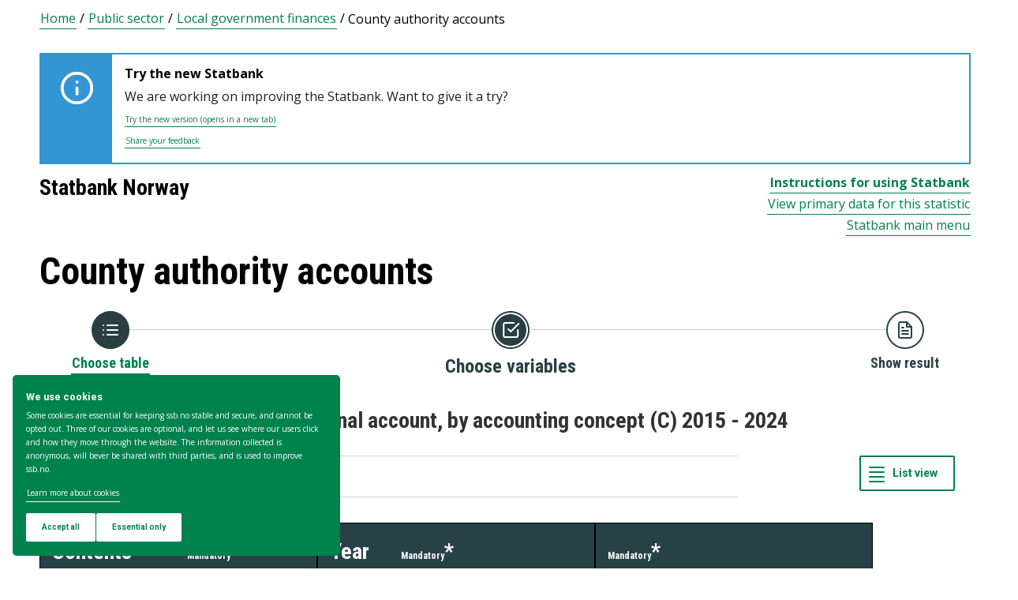

--- FILE ---
content_type: text/html; charset=utf-8
request_url: https://www.ssb.no/en/statbank/table/13549/
body_size: 78581
content:


<!DOCTYPE html>

<html lang="en">
  <head><title>
	13549: Financing of the operational account, by accounting concept (C) 2015 - 2024. Statbank Norway
</title>
      <!--debug start templateHead-->
     
  <script>
    window.dataLayer = window.dataLayer || [];

    if (!window.gtag) {
      window.gtag = function () {
        window.dataLayer.push(arguments);
      };
    }
  </script>

  <!-- Google Tag Manager -->
  <script>
    (function (w, d, s, l, i) {
      w[l] = w[l] || []; w[l].push({ 'gtm.start': new Date().getTime(), event: 'gtm.js' });
      var f = d.getElementsByTagName(s)[0],
        j = d.createElement(s),
        dl = l != 'dataLayer' ? '&l=' + l : '';
      j.defer = true;
      j.src = 'https://www.googletagmanager.com/gtm.js?id=' + i + dl+"&gtm_auth=aEbtoMi1nws_IeWNyMOMGA&gtm_preview=env-3&gtm_cookies_win=x";
      f.parentNode.insertBefore(j, f);
    })(window, document, 'script', 'dataLayer', "GTM-NTM83KT");
  </script>
  <!-- End Google Tag Manager -->

  <meta charset="UTF-8" />
  <meta name="viewport" content="width=device-width, initial-scale=1" />
  
  
  
  <link rel="preload" href="/_/service/mimir/asset/0000019b9db43e50/styles/bundle.css" as="style" />
  <link rel="stylesheet" href="/_/service/mimir/asset/0000019b9db43e50/styles/bundle.css" />
  
  
  <link rel="icon" type="image/png" href="/_/asset/mimir/favicon/favicon-96x96.png" sizes="96x96" />
  <link rel="icon" type="image/svg+xml" href="/_/asset/mimir/favicon/favicon.svg" />
  <link rel="icon" type="image/x-icon" sizes="32x32" href="/_/asset/mimir/favicon/favicon.ico" />
  <link rel="apple-touch-icon" sizes="180x180" href="/_/asset/mimir/favicon/apple-touch-icon.png" />
<script defer src="/_/service/mimir/react4xp/globals.869280c95978de2fb94a.js"></script><script defer src="/_/service/mimir/react4xp/runtime.9364731ecde5690ba243.js"></script><script defer src="/_/service/mimir/react4xp/react-bootstrap-chunk.2741838ee511ae56e67a.js"></script><script defer src="/_/service/mimir/react4xp/xss-chunk.c89248af914b17ee51fe.js"></script><script defer src="/_/service/mimir/react4xp/vendors.582ca83792a575181616.js"></script><script defer src="/_/service/mimir/react4xp/Alerts.8eebebd272eb98a63a49.js"></script><script defer src="/_/service/mimir/react4xp/client-TGOGBTWU.global.js"></script><script defer src="/_/service/mimir/react4xp/Breadcrumb.c0dae093daea120f18a1.js"></script><script defer src="/_/service/mimir/react4xp/Footer.1dc5dfb372003f8d26c5.js"></script><script defer src="/_/service/mimir/react4xp/CookieBanner.f276444ed3e9d29437c9.js"></script><script defer src="/_/service/mimir/react4xp/Header.db1a9f5c9106198068be.js"></script><script data-react4xp-app-name="mimir" data-react4xp-ref="header" type="application/json">{"command":"hydrate","devMode":false,"hasRegions":0,"isPage":0,"jsxPath":"Header","props":{"logoUrl":"/en","logoSrc":"/_/service/mimir/asset/0000019b9db43e50/SSB_logo_anniversary_en_dark.svg","logoAltText":"SSB logo (Go to home)","environmentText":"","searchResultPageUrl":"/en/sok","searchText":"Search","skipToContentText":"Skip to content","closeText":"Close","menuText":"Menu","mainMenuText":"Main search","mainNavigation":[{"title":"Labour market, earnings & education","path":"-","isActive":false,"menuItems":[{"title":"Labour market and earnings","path":"/en/arbeid-og-lonn","isActive":false,"iconId":"6e54720d-97b7-4906-bda5-dc1a940bf75c","iconAltText":"","iconSvgTag":"<svg xmlns=\"http://www.w3.org/2000/svg\" viewBox=\"0 0 100 100\"><path d=\"M2,44C2,68,18,78,18,84V98H38l2-10H52l2,10H74V84c0-8,14-20,16-30h8V34H90c-2-6-8-14-12-18A48.83,48.83,0,0,1,80,2S70,2,62,8c0,0-6-2-16-2C32,6,2,14,2,44Z\" fill=\"none\" stroke=\"#274247\" stroke-linejoin=\"round\" stroke-width=\"4\"/><line x1=\"38\" y1=\"24\" x2=\"58\" y2=\"24\" fill=\"none\" stroke=\"#274247\" stroke-linecap=\"round\" stroke-linejoin=\"round\" stroke-width=\"4\"/></svg>"},{"title":"Income and consumption","path":"/en/inntekt-og-forbruk","isActive":false,"iconId":"49b9989f-cccb-4101-82f3-d90ac166d288","iconAltText":"","iconSvgTag":"<svg xmlns=\"http://www.w3.org/2000/svg\" viewBox=\"0 0 100 100\"><path d=\"M2,14V90a8,8,0,0,0,8,8H82a8,8,0,0,0,8-8V70\" fill=\"none\" stroke=\"#274247\" stroke-linecap=\"round\" stroke-linejoin=\"round\" stroke-width=\"4\"/><path d=\"M98,48V70H74c-12,0-12-22,0-22Z\" fill=\"none\" stroke=\"#274247\" stroke-linecap=\"round\" stroke-linejoin=\"round\" stroke-width=\"4\"/><path d=\"M90,48V30a8,8,0,0,0-8-8L12,22A10,10,0,1,1,12,2L72,2a8,8,0,0,1,8,8V22\" fill=\"none\" stroke=\"#274247\" stroke-linecap=\"round\" stroke-linejoin=\"round\" stroke-width=\"4\"/></svg>"},{"title":"Education","path":"/en/utdanning","isActive":false,"iconId":"f70ab50c-9825-4aab-8519-96efdc1b9546","iconAltText":"","iconSvgTag":"<svg xmlns=\"http://www.w3.org/2000/svg\" viewBox=\"0 0 100 100\"><path d=\"M50,36c8,0,14-8,28-6S98,42,98,58c0,18-8,40-32,40-6,0-8-4-16-4s-10,4-16,4C10,98,2,76,2,58c0-16,8-26,20-28C36,28,42,36,50,36Z\" fill=\"none\" stroke=\"#274247\" stroke-linecap=\"round\" stroke-linejoin=\"round\" stroke-width=\"4\"/><path d=\"M50,36c0-12,10-26,24-26\" fill=\"none\" stroke=\"#274247\" stroke-linecap=\"round\" stroke-linejoin=\"round\" stroke-width=\"4\"/><path d=\"M54.37,20C60,8,54,2,38,2,34,16,42,26,54.37,20Z\" fill=\"none\" stroke=\"#274247\" stroke-linecap=\"round\" stroke-linejoin=\"round\" stroke-width=\"4\"/></svg>"}]},{"title":"Population & housing","path":"-","isActive":false,"menuItems":[{"title":"Population","path":"/en/befolkning","isActive":false,"iconId":"9d6830d4-3590-4fa3-9a2e-ef2592885312","iconAltText":"","iconSvgTag":"<svg xmlns=\"http://www.w3.org/2000/svg\" viewBox=\"0 0 100 100\"><circle cx=\"50\" cy=\"19\" r=\"17\" fill=\"none\" stroke=\"#274247\" stroke-linecap=\"round\" stroke-linejoin=\"round\" stroke-width=\"4\"/><circle cx=\"18\" cy=\"40\" r=\"10\" fill=\"none\" stroke=\"#274247\" stroke-linecap=\"round\" stroke-linejoin=\"round\" stroke-width=\"4\"/><circle cx=\"82\" cy=\"40\" r=\"10\" fill=\"none\" stroke=\"#274247\" stroke-linecap=\"round\" stroke-linejoin=\"round\" stroke-width=\"4\"/><path d=\"M82,98c0-24.3-8-44-32.18-44C26,54,18,73.7,18,98Z\" fill=\"none\" stroke=\"#274247\" stroke-linecap=\"round\" stroke-linejoin=\"round\" stroke-width=\"4\"/><path d=\"M26,63.21A27.61,27.61,0,0,0,17.85,62h-.18A16,16,0,0,0,2,78.15V98H18\" fill=\"none\" stroke=\"#274247\" stroke-linecap=\"round\" stroke-linejoin=\"round\" stroke-width=\"4\"/><path d=\"M74,63.21A27.61,27.61,0,0,1,82.15,62h.18A16,16,0,0,1,98,78.15V98H82\" fill=\"none\" stroke=\"#274247\" stroke-linecap=\"round\" stroke-linejoin=\"round\" stroke-width=\"4\"/></svg>"},{"title":"Construction, housing and property","path":"/en/bygg-bolig-og-eiendom","isActive":false,"iconId":"ffb260c6-8de0-4f08-b2f5-78c04468705c","iconAltText":"","iconSvgTag":"<svg xmlns=\"http://www.w3.org/2000/svg\" viewBox=\"0 0 100 100\"><polygon points=\"64 98 64 64 36 64 36 98 2 98 2 46.01 50 2 98 46 98 98 64 98\" fill=\"none\" stroke=\"#274247\" stroke-linejoin=\"round\" stroke-width=\"4\"/></svg>"},{"title":"Immigration and immigrants","path":"/en/innvandring-og-innvandrere","isActive":false,"iconId":"14858845-8c96-4d6c-9a9c-b042a69df989","iconAltText":"","iconSvgTag":"<svg xmlns=\"http://www.w3.org/2000/svg\" viewBox=\"0 0 100 100\"><circle cx=\"50\" cy=\"50\" r=\"48\" fill=\"none\" stroke=\"#274247\" stroke-linecap=\"round\" stroke-linejoin=\"round\" stroke-width=\"4\"/><ellipse cx=\"50\" cy=\"50\" rx=\"24\" ry=\"48\" fill=\"none\" stroke=\"#274247\" stroke-linecap=\"round\" stroke-linejoin=\"round\" stroke-width=\"4\"/><line x1=\"4\" y1=\"50\" x2=\"96\" y2=\"50\" fill=\"none\" stroke=\"#274247\" stroke-linecap=\"round\" stroke-linejoin=\"round\" stroke-width=\"4\"/><line x1=\"50\" y1=\"96\" x2=\"50\" y2=\"4\" fill=\"none\" stroke=\"#274247\" stroke-linecap=\"round\" stroke-linejoin=\"round\" stroke-width=\"4\"/></svg>"}]},{"title":"Health & society","path":"-","isActive":false,"menuItems":[{"title":"Elections","path":"/en/valg","isActive":false,"iconId":"cad37564-4271-4e79-a9e7-df2dd948dff9","iconAltText":"","iconSvgTag":"<svg xmlns=\"http://www.w3.org/2000/svg\" viewBox=\"0 0 100 100\"><polyline points=\"28 30 16 30 2 50 2 98 98 98 98 50 84 30 72 30\" fill=\"none\" stroke=\"#274247\" stroke-linecap=\"round\" stroke-linejoin=\"round\" stroke-width=\"4\"/><line x1=\"22\" y1=\"46\" x2=\"78\" y2=\"46\" fill=\"none\" stroke=\"#274247\" stroke-linecap=\"round\" stroke-linejoin=\"round\" stroke-width=\"4\"/><rect x=\"28\" y=\"2\" width=\"44\" height=\"44\" stroke-width=\"4\" stroke=\"#274247\" stroke-linecap=\"round\" stroke-linejoin=\"round\" fill=\"none\"/></svg>"},{"title":"Social conditions, welfare and crime","path":"/en/sosiale-forhold-og-kriminalitet","isActive":false,"iconId":"51836f92-c3ce-4208-b883-abe9d4390941","iconAltText":"","iconSvgTag":"<svg xmlns=\"http://www.w3.org/2000/svg\" viewBox=\"0 0 100 100\"><path d=\"M70,60c6-14-6-20-18-24S32,30,32,18C32,8,40,2,50,2,68,2,70,14,70,20\" fill=\"none\" stroke=\"#274247\" stroke-linecap=\"round\" stroke-linejoin=\"round\" stroke-width=\"4\"/><path d=\"M30,80c0,6,2,18,20,18,10,0,18-6,18-16,0-12-12-14-24-18S20,52,26,40c2-4,8-8,14-8\" fill=\"none\" stroke=\"#274247\" stroke-linecap=\"round\" stroke-linejoin=\"round\" stroke-width=\"4\"/><circle cx=\"4\" cy=\"50\" r=\"2\" fill=\"none\" stroke=\"#274247\" stroke-linecap=\"round\" stroke-linejoin=\"round\" stroke-width=\"4\"/><circle cx=\"96\" cy=\"50\" r=\"2\" fill=\"none\" stroke=\"#274247\" stroke-linecap=\"round\" stroke-linejoin=\"round\" stroke-width=\"4\"/></svg>"},{"title":"Culture and recreation","path":"/en/kultur-og-fritid","isActive":false,"iconId":"2544a2e3-2164-415d-8a5d-f8407d4b9462","iconAltText":"","iconSvgTag":"<svg xmlns=\"http://www.w3.org/2000/svg\" viewBox=\"0 0 100 100\"><line x1=\"50\" y1=\"12\" x2=\"50\" y2=\"2\" fill=\"none\" stroke=\"#274247\" stroke-linecap=\"round\" stroke-linejoin=\"round\" stroke-width=\"4\"/><line x1=\"98\" y1=\"50\" x2=\"88\" y2=\"50\" fill=\"none\" stroke=\"#274247\" stroke-linecap=\"round\" stroke-linejoin=\"round\" stroke-width=\"4\"/><line x1=\"12\" y1=\"50\" x2=\"2\" y2=\"50\" fill=\"none\" stroke=\"#274247\" stroke-linecap=\"round\" stroke-linejoin=\"round\" stroke-width=\"4\"/><line x1=\"20\" y1=\"20\" x2=\"14\" y2=\"14\" fill=\"none\" stroke=\"#274247\" stroke-linecap=\"round\" stroke-linejoin=\"round\" stroke-width=\"4\"/><line x1=\"80\" y1=\"20\" x2=\"86\" y2=\"14\" fill=\"none\" stroke=\"#274247\" stroke-linecap=\"round\" stroke-linejoin=\"round\" stroke-width=\"4\"/><line x1=\"50\" y1=\"88\" x2=\"50\" y2=\"98\" fill=\"none\" stroke=\"#274247\" stroke-linecap=\"round\" stroke-linejoin=\"round\" stroke-width=\"4\"/><line x1=\"80\" y1=\"80\" x2=\"86\" y2=\"86\" fill=\"none\" stroke=\"#274247\" stroke-linecap=\"round\" stroke-linejoin=\"round\" stroke-width=\"4\"/><line x1=\"20\" y1=\"80\" x2=\"14\" y2=\"86\" fill=\"none\" stroke=\"#274247\" stroke-linecap=\"round\" stroke-linejoin=\"round\" stroke-width=\"4\"/><circle cx=\"50\" cy=\"50\" r=\"24\" fill=\"none\" stroke=\"#274247\" stroke-linecap=\"round\" stroke-linejoin=\"round\" stroke-width=\"4\"/></svg>"},{"title":"Health","path":"/en/helse","isActive":false,"iconId":"e227d681-b52c-4468-a3b9-40f08bc217e6","iconAltText":"","iconSvgTag":"<svg xmlns=\"http://www.w3.org/2000/svg\" viewBox=\"0 0 100 100\"><polygon points=\"34 2 66 2 66 34 98 34 98 66 66 66 66 98 34 98 34 66 2 66 2 34 34 34 34 2\" fill=\"none\" stroke=\"#274247\" stroke-linecap=\"round\" stroke-linejoin=\"round\" stroke-width=\"4\"/></svg>"},{"title":"Svalbard","path":"/en/svalbard","isActive":false,"iconId":"ed6019ab-6d2d-4733-83ef-bdda12bfb77a","iconAltText":"","iconSvgTag":"<svg xmlns=\"http://www.w3.org/2000/svg\" viewBox=\"0 0 100 100\"><polyline points=\"6 52 28 24 36 36\" fill=\"none\" stroke=\"#274247\" stroke-linecap=\"round\" stroke-linejoin=\"round\" stroke-width=\"4\"/><polyline points=\"32 28 48 2 68 36\" fill=\"none\" stroke=\"#274247\" stroke-linecap=\"round\" stroke-linejoin=\"round\" stroke-width=\"4\"/><polyline points=\"64 26 72 20 94 52\" fill=\"none\" stroke=\"#274247\" stroke-linecap=\"round\" stroke-linejoin=\"round\" stroke-width=\"4\"/><polyline points=\"6 52 18 80 33.59 80 44 98 64 88 66 78 76 78 94 52\" fill=\"none\" stroke=\"#274247\" stroke-linecap=\"round\" stroke-linejoin=\"round\" stroke-width=\"4\"/><line x1=\"2\" y1=\"52\" x2=\"98\" y2=\"52\" fill=\"none\" stroke=\"#274247\" stroke-linecap=\"round\" stroke-linejoin=\"round\" stroke-width=\"4\"/></svg>"}]},{"title":"Environment & transport","path":"-","isActive":false,"menuItems":[{"title":"Transport and tourism","path":"/en/transport-og-reiseliv","isActive":false,"iconId":"6b0b54a6-277e-44b0-b9b9-3515ffe0cd85","iconAltText":"","iconSvgTag":"<svg xmlns=\"http://www.w3.org/2000/svg\" viewBox=\"0 0 100 100\"><path d=\"M90,22,80,36,97.67,83.94,92,98,56,58,38,74l2,14L30,98,22,78,2,70,12,60l14,2L40,44,2,8.88,14.85,2,64,20,78,10S93-.83,97,3.17,90,22,90,22Z\" fill=\"none\" stroke=\"#274247\" stroke-linecap=\"round\" stroke-linejoin=\"round\" stroke-width=\"4\"/><line x1=\"34\" y1=\"9\" x2=\"41\" y2=\"2\" fill=\"none\" stroke=\"#274247\" stroke-linecap=\"round\" stroke-linejoin=\"round\" stroke-width=\"4\"/><line x1=\"91\" y1=\"66\" x2=\"98\" y2=\"59\" fill=\"none\" stroke=\"#274247\" stroke-linecap=\"round\" stroke-linejoin=\"round\" stroke-width=\"4\"/><line x1=\"85\" y1=\"49\" x2=\"92\" y2=\"42\" fill=\"none\" stroke=\"#274247\" stroke-linecap=\"round\" stroke-linejoin=\"round\" stroke-width=\"4\"/><line x1=\"51\" y1=\"15\" x2=\"58\" y2=\"8\" fill=\"none\" stroke=\"#274247\" stroke-linecap=\"round\" stroke-linejoin=\"round\" stroke-width=\"4\"/></svg>"},{"title":"Nature and the environment","path":"/en/natur-og-miljo","isActive":false,"iconId":"72829e88-f0b9-40b6-9580-c4a122548982","iconAltText":"","iconSvgTag":"<svg xmlns=\"http://www.w3.org/2000/svg\" viewBox=\"0 0 100 100\"><path d=\"M2,2S-2.14,53.84,26.89,53.84c14.51,0,23.24-8.4,24.88-20.74C55.92,2,2,2,2,2Z\" fill=\"none\" stroke=\"#274247\" stroke-linejoin=\"round\" stroke-width=\"4\"/><path d=\"M98,42s3,30.62-17.8,34C68,78,61.19,69.69,62,60,64,36,98,42,98,42Z\" fill=\"none\" stroke=\"#274247\" stroke-linejoin=\"round\" stroke-width=\"4\"/><path d=\"M64,72A64.51,64.51,0,0,0,48,98c0-11.18,0-48.41-17.8-68\" fill=\"none\" stroke=\"#274247\" stroke-linecap=\"round\" stroke-linejoin=\"round\" stroke-width=\"4\"/></svg>"}]},{"title":"Business & technology","path":"-","isActive":false,"menuItems":[{"title":"Establishments, enterprises and accounts","path":"/en/virksomheter-foretak-og-regnskap","isActive":false,"iconId":"0de72fcb-756f-468c-9da9-d5aca8eda0e0","iconAltText":"","iconSvgTag":"<svg xmlns=\"http://www.w3.org/2000/svg\" viewBox=\"0 0 100 100\"><path d=\"M2,88V12C2,6,6,2,12,2H98V78\" fill=\"none\" stroke=\"#274247\" stroke-linecap=\"round\" stroke-linejoin=\"round\" stroke-width=\"4\"/><path d=\"M98,78V98H12C8,98,2,94,2,88\" fill=\"none\" stroke=\"#274247\" stroke-linecap=\"round\" stroke-linejoin=\"round\" stroke-width=\"4\"/><path d=\"M98,78H12C8,78,2,82,2,88\" fill=\"none\" stroke=\"#274247\" stroke-linecap=\"round\" stroke-linejoin=\"round\" stroke-width=\"4\"/><line x1=\"30\" y1=\"28\" x2=\"70\" y2=\"28\" fill=\"none\" stroke=\"#274247\" stroke-linecap=\"round\" stroke-linejoin=\"round\" stroke-width=\"4\"/><line x1=\"38\" y1=\"44\" x2=\"62\" y2=\"44\" fill=\"none\" stroke=\"#274247\" stroke-linecap=\"round\" stroke-linejoin=\"round\" stroke-width=\"4\"/></svg>"},{"title":"Wholesale and retail trade and service activities","path":"/en/varehandel-og-tjenesteyting","isActive":false,"iconId":"506e71dc-e0b8-4925-9444-9553b55a7ea7","iconAltText":"","iconSvgTag":"<svg xmlns=\"http://www.w3.org/2000/svg\" viewBox=\"0 0 100 100\"><polyline points=\"2 2 18 2 32 58\" fill=\"none\" stroke=\"#274247\" stroke-linecap=\"round\" stroke-linejoin=\"round\" stroke-width=\"4\"/><path d=\"M22,12H98L84,58H18c0,10,6,16,12,16H86\" fill=\"none\" stroke=\"#274247\" stroke-linecap=\"round\" stroke-linejoin=\"round\" stroke-width=\"4\"/><circle cx=\"32\" cy=\"90\" r=\"8\" fill=\"none\" stroke=\"#274247\" stroke-linecap=\"round\" stroke-linejoin=\"round\" stroke-width=\"4\"/><circle cx=\"78\" cy=\"90\" r=\"8\" fill=\"none\" stroke=\"#274247\" stroke-linecap=\"round\" stroke-linejoin=\"round\" stroke-width=\"4\"/></svg>"},{"title":"Technology and innovation","path":"/en/teknologi-og-innovasjon","isActive":false,"iconId":"68c67ada-b237-48d9-9fdb-306ee104d41e","iconAltText":"","iconSvgTag":"<svg xmlns=\"http://www.w3.org/2000/svg\" viewBox=\"0 0 100 100\"><line x1=\"50\" y1=\"8\" x2=\"50\" y2=\"2\" fill=\"none\" stroke=\"#274247\" stroke-linecap=\"round\" stroke-linejoin=\"round\" stroke-width=\"4\"/><line x1=\"98\" y1=\"50\" x2=\"89\" y2=\"50\" fill=\"none\" stroke=\"#274247\" stroke-linecap=\"round\" stroke-linejoin=\"round\" stroke-width=\"4\"/><line x1=\"10\" y1=\"50\" x2=\"2\" y2=\"50\" fill=\"none\" stroke=\"#274247\" stroke-linecap=\"round\" stroke-linejoin=\"round\" stroke-width=\"4\"/><line x1=\"20\" y1=\"20\" x2=\"14\" y2=\"14\" fill=\"none\" stroke=\"#274247\" stroke-linecap=\"round\" stroke-linejoin=\"round\" stroke-width=\"4\"/><line x1=\"80\" y1=\"20\" x2=\"86\" y2=\"14\" fill=\"none\" stroke=\"#274247\" stroke-linecap=\"round\" stroke-linejoin=\"round\" stroke-width=\"4\"/><polygon points=\"44 98 56 98 62 92 62 78 38 78 38 92 44 98\" fill=\"none\" stroke=\"#274247\" stroke-linecap=\"round\" stroke-linejoin=\"round\" stroke-width=\"4\"/><path d=\"M62,78V73.5a30,30,0,1,0-24,0V78Z\" fill=\"none\" stroke=\"#274247\" stroke-linecap=\"round\" stroke-linejoin=\"round\" stroke-width=\"4\"/></svg>"},{"title":"Agriculture, forestry, hunting and fishing","path":"/en/jord-skog-jakt-og-fiskeri","isActive":false,"iconId":"5b80b507-c28d-427f-a7d7-9acc51122b9d","iconAltText":"","iconSvgTag":"<svg xmlns=\"http://www.w3.org/2000/svg\" viewBox=\"0 0 100 100\"><line x1=\"2\" y1=\"98\" x2=\"17\" y2=\"83\" fill=\"none\" stroke=\"#274247\" stroke-linecap=\"round\" stroke-linejoin=\"round\" stroke-width=\"4\"/><path d=\"M17.17,81.6C32,66.81,25,45,17.17,37.15c-20.92,20.92-7.4,37.06,0,44.45l3.23,3.23c7.39,7.4,23.53,20.92,44.45,0C57,77,35.19,70,20.4,84.83\" fill=\"none\" stroke=\"#274247\" stroke-linecap=\"round\" stroke-linejoin=\"round\" stroke-width=\"4\"/><path d=\"M43.91,52.86c14.79-14.79,7.85-36.61,0-44.45C23,29.32,36.07,45,43.91,52.86l3.64,3.84c7.84,7.85,23.53,20.92,44.45,0-7.84-7.84-29.66-14.79-44.45,0\" fill=\"none\" stroke=\"#274247\" stroke-linecap=\"round\" stroke-linejoin=\"round\" stroke-width=\"4\"/><path d=\"M66.62,33.38C60,22,74,3.85,98,2h0C96.15,26,78,40,66.62,33.38Z\" fill=\"none\" stroke=\"#274247\" stroke-linecap=\"round\" stroke-linejoin=\"round\" stroke-width=\"4\"/></svg>"},{"title":"Energy and manufacturing","path":"/en/energi-og-industri","isActive":false,"iconId":"86aa7261-7938-4384-85bd-c095f9ea4446","iconAltText":"","iconSvgTag":"<svg xmlns=\"http://www.w3.org/2000/svg\" viewBox=\"0 0 100 100\"><path d=\"M24,10A47.82,47.82,0,0,1,90.27,76.13\" fill=\"none\" stroke=\"#274247\" stroke-linecap=\"round\" stroke-linejoin=\"round\" stroke-width=\"4\"/><path d=\"M76,90A47.82,47.82,0,0,1,9.73,23.87\" fill=\"none\" stroke=\"#274247\" stroke-linecap=\"round\" stroke-linejoin=\"round\" stroke-width=\"4\"/><polygon points=\"24.13 50 60 16 60 50 75.87 50 40 84 40 50 24.13 50\" fill=\"none\" stroke=\"#274247\" stroke-linecap=\"round\" stroke-linejoin=\"round\" stroke-width=\"4\"/><polyline points=\"26 2 24 10 30 14\" fill=\"none\" stroke=\"#274247\" stroke-linecap=\"round\" stroke-linejoin=\"round\" stroke-width=\"4\"/><polyline points=\"74 98 76 90 70 86\" fill=\"none\" stroke=\"#274247\" stroke-linecap=\"round\" stroke-linejoin=\"round\" stroke-width=\"4\"/></svg>"}]},{"title":"Economy","path":"-","isActive":false,"menuItems":[{"title":"External economy","path":"/en/utenriksokonomi","isActive":false,"iconId":"f577d5aa-29c7-4fec-8eb2-c0a006f0a752","iconAltText":"","iconSvgTag":"<svg xmlns=\"http://www.w3.org/2000/svg\" viewBox=\"0 0 100 100\"><circle cx=\"50\" cy=\"50\" r=\"48\" fill=\"none\" stroke=\"#274247\" stroke-linecap=\"round\" stroke-linejoin=\"round\" stroke-width=\"4\"/><line x1=\"50\" y1=\"70\" x2=\"50\" y2=\"76\" fill=\"none\" stroke=\"#274247\" stroke-linecap=\"round\" stroke-linejoin=\"round\" stroke-width=\"4\"/><line x1=\"50\" y1=\"24\" x2=\"50\" y2=\"32\" fill=\"none\" stroke=\"#274247\" stroke-linecap=\"round\" stroke-linejoin=\"round\" stroke-width=\"4\"/><path d=\"M50,68.52c-4.79-.37-9.56-2.45-12-6.52\" fill=\"none\" stroke=\"#274247\" stroke-linecap=\"round\" stroke-linejoin=\"round\" stroke-width=\"4\"/><path d=\"M62,38c-4-8-24-8-24,2,0,6,4.24,8.06,12,10,8,2,14,4,14,10s-7,9-14,8.52\" fill=\"none\" stroke=\"#274247\" stroke-linecap=\"round\" stroke-linejoin=\"round\" stroke-width=\"4\"/></svg>"},{"title":"Banking and financial markets","path":"/en/bank-og-finansmarked","isActive":false,"iconId":"c66827c8-206c-4566-97ee-a5510d4ac7ea","iconAltText":"","iconSvgTag":"<svg xmlns=\"http://www.w3.org/2000/svg\" viewBox=\"0 0 100 100\"><circle cx=\"50\" cy=\"50\" r=\"48\" fill=\"none\" stroke=\"#274247\" stroke-linecap=\"round\" stroke-linejoin=\"round\" stroke-width=\"4\"/><line x1=\"28\" y1=\"37\" x2=\"28\" y2=\"62\" fill=\"none\" stroke=\"#274247\" stroke-linecap=\"round\" stroke-linejoin=\"round\" stroke-width=\"4\"/><line x1=\"28\" y1=\"51.37\" x2=\"43.62\" y2=\"37.31\" fill=\"none\" stroke=\"#274247\" stroke-linecap=\"round\" stroke-linejoin=\"round\" stroke-width=\"4\"/><line x1=\"32.69\" y1=\"47.46\" x2=\"45.18\" y2=\"61.52\" fill=\"none\" stroke=\"#274247\" stroke-linecap=\"round\" stroke-linejoin=\"round\" stroke-width=\"4\"/><path d=\"M74,61.93s-4.21-6.85-4.82-7.81C68,52.33,66.67,51,64.63,51H58\" fill=\"none\" stroke=\"#274247\" stroke-linecap=\"round\" stroke-linejoin=\"round\" stroke-width=\"4\"/><path d=\"M58,51h7.51a8,8,0,0,0,8.11-8C73.43,33.87,58,37.72,58,37.72V62\" fill=\"none\" stroke=\"#274247\" stroke-linecap=\"round\" stroke-linejoin=\"round\" stroke-width=\"4\"/></svg>"},{"title":"Prices and price indices","path":"/en/priser-og-prisindekser","isActive":false,"iconId":"2d973bd7-9c08-419b-b578-2b20b8d38b08","iconAltText":"","iconSvgTag":"<svg xmlns=\"http://www.w3.org/2000/svg\" viewBox=\"0 0 100 100\"><path d=\"M50,2H90a8,8,0,0,1,8,8V50L52.86,95.14a9.74,9.74,0,0,1-13.72,0L4.78,60.78a9.61,9.61,0,0,1,0-13.56Z\" fill=\"none\" stroke=\"#274247\" stroke-linecap=\"round\" stroke-linejoin=\"round\" stroke-width=\"4\"/><circle cx=\"74\" cy=\"26\" r=\"8\" fill=\"none\" stroke=\"#274247\" stroke-linecap=\"round\" stroke-linejoin=\"round\" stroke-width=\"4\"/></svg>"},{"title":"Public sector","path":"/en/offentlig-sektor","isActive":false,"iconId":"e7de6434-7d2d-4080-8ad1-fa3f17decbe6","iconAltText":"","iconSvgTag":"<svg xmlns=\"http://www.w3.org/2000/svg\" viewBox=\"0 0 100 100\"><path d=\"M50,98c20-4,48-27.35,48-47.87V6L50,2,2,6V50.13C2,70.87,30,94,50,98Z\" fill=\"none\" stroke=\"#274247\" stroke-linecap=\"round\" stroke-linejoin=\"round\" stroke-width=\"4\"/><line x1=\"2\" y1=\"32.85\" x2=\"98\" y2=\"32.85\" fill=\"none\" stroke=\"#274247\" stroke-linecap=\"round\" stroke-linejoin=\"round\" stroke-width=\"4\"/></svg>"},{"title":"National accounts and business cycles","path":"/en/nasjonalregnskap-og-konjunkturer","isActive":false,"iconId":"37fd8161-b64b-41cf-b59b-544b7ef78a3f","iconAltText":"","iconSvgTag":"<svg xmlns=\"http://www.w3.org/2000/svg\" viewBox=\"0 0 100 100\"><path d=\"M2,88V12C2,6,6,2,12,2H98V78\" fill=\"none\" stroke=\"#274247\" stroke-linecap=\"round\" stroke-linejoin=\"round\" stroke-width=\"4\"/><path d=\"M98,78V98H12C8,98,2,94,2,88\" fill=\"none\" stroke=\"#274247\" stroke-linecap=\"round\" stroke-linejoin=\"round\" stroke-width=\"4\"/><path d=\"M98,78H12C8,78,2,82,2,88\" fill=\"none\" stroke=\"#274247\" stroke-linecap=\"round\" stroke-linejoin=\"round\" stroke-width=\"4\"/><line x1=\"30\" y1=\"28\" x2=\"70\" y2=\"28\" fill=\"none\" stroke=\"#274247\" stroke-linecap=\"round\" stroke-linejoin=\"round\" stroke-width=\"4\"/><line x1=\"38\" y1=\"44\" x2=\"62\" y2=\"44\" fill=\"none\" stroke=\"#274247\" stroke-linecap=\"round\" stroke-linejoin=\"round\" stroke-width=\"4\"/></svg>"}]}],"topLinks":[{"title":"Taking part in a survey?","path":"/en/innrapportering"},{"title":"Research","path":"/en/forskning"}],"language":{"menuContentId":"21f317bc-6859-4b39-8605-318069cf7301","headerId":"9158b3d5-50c8-4e6a-8bb5-d127f229a1f0","footerId":"f624a568-25b8-4d78-95b4-eaac60f2ff51","code":"en","link":"/en","standardSymbolPage":"c7be0d30-25c4-4fa8-a0f7-0d88356a2ded","phrases":{"publicationLinkText":"See all publications","contactFormMessageSentError":"Your message has not been sent.","pifProductOil":"Animal and vegetable oils, fats and waxes","readAboutCalculator":"Read more about the calculator","nameSearch.types.firstgivenandfamily":"their first name and surname","relevantDocumentation":"Relevant documentation","pifProductMachine":"Machinery and transport equipment","bkibolChooseWork":"Choose work","calculatorServiceValidateStartQuarterPeriod":"Start quarter is not valid for this calculation","menuDropdown.menu":"Menu","period.termin":"Figures for {0}. termin {1}","bkibolServiceValidateEndMonth":"There is no data to {0} {1} for {2}","internationalReporting":"International reporting","menuAbout":"About us","bkibolWorkTypeElectric":"Electrician installation work","errorSources":"Sources of error and uncertainty","toYearScreenReader":"Enter to year (format yyyy)","contentType.search.discussionPaper":"Discussion paper","kpiServiceValidateStartMonth":"Start month is not valid for this calculation","menuStatisticsSocial":"Social conditions, welfare and crime","dataCollectionEditingAndCalculations":"Collection of data, editing and estimations","tableDownloadAs":"Download table as ...","contentType.search.statistikkbanktabell":"StatBank table","cookieResetLink":"Manage cookie settings","keyFigure.increase":"Increase","contentType.search.artikkel":"Article","relatedStatistics":"Related statistics","notRelevant":"Not relevant","bkibolValidateMonth":"No data for the selected time. For the present year you must choose a month","period.halfyear":"Figures for {0}. half of {1}","calculatorValidateAmountNumber":"You can only enter a number, such as 150.50","scope":"Population","FAILED_TO_REFRESH_DATASET":"Failed to refresh dataset","pifChooseHome":"Only domestic market","notAvailable":"Not available","nameSearch.errorMessage":"Only letters, space and dash is allowed","menuStatisticsTransport":"Transport and tourism","nameSearch.buttonText":"See results","project.projectParticipants":"Project participants","seasonalAdjustment":"Seasonal adjustment","menuStatisticsEducation":"Education","webcruiterAdvertisementList.professionalField":"Professional field","nameSearch.types.onlygiven":"their only first name","calculatePriceChangeFrom":"Calculate price change from","pifProductOther":"Miscellaneous manufactures articles","bpiCalculatorTitle":"Calculate the price change for existing dwellings","pifChooseHomeImport":"Domestic and import markets","generalInformation":"General information on seasonal adjustment","project.period":"Period","bkibolAmount":"Amount","employee.briefSummary":"Brief summary","employee.pressPictureLabel":"Press picture {0} of {1} - opens in new tab","cookiePrivacyLink":"Privacy and cookies","pifProductPriceHeader":"Amount in NOK","chooseMonth":"Choose month","value.notFound":"Numbers not available","table":"Table","publicationArchive.defineContent":"Define content","FAILED_TO_FIND_DATAQUERY":"Failed to find dataquery from id (published?)","husleieLatestFigures":"latest figures","pifServiceValidateEndMonth":"End month is not valid for this calculation","project.model":"Model","error.or":"or","nameSearch.resultTitle":"Result","menuStatisticsImmigration":"Immigration and immigrants","cookieBannerLinkText":"Learn more about cookies","relatedFactPagesHeading":"Facts & key figures","kpiCalculatorInfoText":"The calculations show the development in NOK when you take the consumer price index as a starting point. The calculator does not show what individual items should or will cost when the price is regulated with the consumer price index.","purposeAndHistory":"Background and purpose","statbankBox.title":"Find more figures in Statbank","employee.email":"E-mail","articleType.economicTrends":"Economic trends","highcharts.legendLabelNoTitle":"Toggle series visibility, {chartTitle}","cookieBannerTitle":"We use cookies","highcharts.downloadSVG":"Download SVG vector image","dropdown.chooseContenttype":"Choose content type","highcharts.source":"Source:","menuStatisticsSvalbard":"Svalbard","attachmentTablesFigures":"Selected tables and charts from this statistics","contentType.search.note":"Document","error.title":"Page error","newStatistics":"New statistics","statbankList.linkTitle":"See complete overview in Statbank","husleieLastNumber":"You can calculate rent until {0} {1}","amountEqualled":"The amount equals","menu":"Menu","highcharts.printChart":"Print chart","language":"norsk","published":"Published","notification.affectedMunicipalsHelp":"If municipalities are chosen, this warning will only be shown in their respective municipality pages under /kommunefakta.","DATASET_PUBLISHED":"Dataset published","calculatorLastNumber":"The latest available figures are for {0} {1}.","men":"men","footerHiddenTitle":"Footer","statCalendarText":"See upcoming statistics","statisticsAbout":"Statistics on","employee.department":"Department","articlePluralName":"Articles","qualityAssurance":"Quality assurance","entryLinksTitle":"More from ssb.no","menuStatisticsBanking":"Banking and financial markets","menuStatisticsExternal":"External economy","confidentiality":"Confidentiality","menuDropdown.source":"Source (url)","calculatePriceChange":"Calculate the price change","unitOfMeasure":"Unit of measure","contactFormTitle":"Contact form","factsAbout":"Facts about","pifProductChemical":"Chemical and related products, n.e.s.","404.frontPage":"try our front page.","NO_NEW_DATA":"No new data","contentType.search.forskning":"Research","kpiValidateYear":"You can only enter years from 1865 to","contactFormReceiverGenerell":"General enquiry to Statistics Norway","XML_TO_JSON":"Convert xml to json","bkibolWorkTypeDone":"Select type of work","notification.title":"Municipal warning","nameSearch.with":"with","highcharts.downloadPNG":"Download PNG image","calculatorValidateQuarter":"You have to choose quarter","cookieBannerText":"Some cookies are essential for keeping ssb.no stable and secure, and cannot be opted out. Three of our cookies are optional, and let us see where our users click and how they move through the website. The information collected is anonymous, will bever be shared with third parties, and is used to improve ssb.no.","menuStatisticsEstablishments":"Establishments, enterprises and accounts","interval.H.2":"Second half year","publicationArchive.allSubjects":"All subjects","interval.H.1":"First half year","lastUpdated":"The information under «About the statistics» was last updated","bkibolNextPublishText":"The latest available figures are for {0} {1}. Figures for {2} are released around {3} 12.","equalTreatmentUsers":"Equal treatment of users","project.financier":"Funder","qualityOfSeasonalAdjustment":"Quality of seasonal adjustment","webcruiterAdvertisementList.noResults":"We currently have no advertised positions.","husleieNewRent":"New rent","employee.pressPicturesDescr":"Click on the desired image to open the high-resolution version.","error.text2":", please try again. Contact SSB if the problem persists.","GET_DATA_STARTED":"Start fetching data","error.text1":"Page failed to load with error code","contactFormValidateName":"You must enter a name","specialCases":"Special cases","menuDropdown.partDescription":"A dropdown menu with all municipalities, with search input for filtering.","404.or":"or","searchResult.screenReader.result":"Your search {0} found {1} hits","highcharts.downloadXLS":"Download XLS","november":"November","calculatorUknownError":"Ukjent feil, prøv igjen","menuStatisticsPopulation":"Population","bkibolExpenditureAll":"All expenses","articleAnalysisPublications":"Articles, analysis, and publications","contactFormLabelEmail":"Enter e-mail address","aboutSeasonalAdjustment":"About seasonal adjustment","dataFetchFailedError":"Failed to fetch data","definitions":"Definitions","highcharts.downloadJPEG":"Download JPEG image","bkibolWorkTypeWithoutStone":"Construction work except stone, clay and cement work","calculatorResultScreenReader":"The amount equals {0} NOK. {1} {2} percent from {3} to {4}. Index for {3} is {5}. Index for {4} is {6}.","bkibolWorkTypeCarpentry":"Carpentering","highcharts.downloadCSV":"Download CSV","startValue":"Start value","button.showAll":"Show all","nameSearch.graph.loading":"Loading graph, please wait...","contactFormChooseReceiver":"Select what the enquiry is about","keyFigureText.decrease":"a decrease of","notification.partDescription":"Show current warnings for this municipal","404.goBack":"Go back to the previous page,","FAILED_TO_GET_DATA":"Failed to get data from service","bpiChooseRegion.Region.011":"Nord-Norge","modified":"Modified","bpiChooseRegion.Region.010":"Trøndelag excluding Trondheim","may":"May","GenericErrorMessage":"Sorry, something went wrong","articleList.heading":"New articles, analysis and publications","husleieLastAdjust":"When did you last adjust the rent?","highcharts.download":"Download as ...","pifProductTypeHeader":"Choose commodity group","husleieChooseFiguresToCalculateRent":"Choose if you want to adjust until twelve months after the last adjustment, or use latest figures.","project.aboutProject":"About the project","menuDropdown.searchBarText":"Choose municipality","bpiChooseRegion.Region.009":"Møre og Romsdal and Vestland excluding Bergen","bpiChooseRegion.Region.008":"Agder and Rogaland excluding Stavanger","copyrightStatisticsNorway":"© Statistics Norway","qualityAssessment":"Quality assessment","bpiChooseRegion.Region.007":"Innlandet","bpiChooseRegion.Region.006":"Østfold, Buskerud, Vestfold and Telemark","bpiChooseRegion.Region.005":"Akershus excluding Bærum","pifProductFuel":"Mineral fuels, lubricants and related materials","notAvailableHeader":"Denne siden er ikke tilgjengelig på norsk","bpiChooseRegion.Region.004":"Trondheim","bpiChooseRegion.Region.003":"Bergen","webcruiterAdvertisementList.applicationDeadline":"Application deadline","nameSearch.asTheir":"as","bpiChooseRegion.Region.002":"Stavanger","preTreatment":"Pre-treatment","bpiChooseRegion.Region.001":"Oslo including Bærum","descriptionStaticVisualization":"Description and source","eeaReference":"EEA reference","button.showMoreYears":"Show more years","employee.projects":"Projects","statbankBox.alt.title":"Statbank - find all our figures and tables","calculatorNextQuarterPeriod":"{0}. quarter","statisticSelectedFigures":"Selected figures from these statistics","nameSearch.title":"Name search","REQUEST_GOT_ERROR_RESPONSE":"Request denied {0}","pifIndex":"Index","period.month":"Figures for {0} {1}","legalAuthority":"Legal authority","husleieRentToday":"What is the rent today?","storageAndUse":"Microdata","bkibolWorkTypePainting":"Painting, paperhanging and floor coating","bkibolAmountInclude":"Includes","whySeasonallyAdjustStatistic":"Why seasonally adjust these statistics?","keyFigureText.increase":"an increase of","dataSourcesAndSamples":"Data sources and sampling","contentType.table":"Table","nameSearch.types.onlygivenandfamily":"their only first name and surname","showAll":"Show all","august":"August","enterAmount":"Enter amount","nameSearch.graph.yaxis":"Percent of born persons","cookieBannerAcceptButton":"Accept all","updated":"Updated","highcharts.chartMenuLabel":"Chart menu","externalLinksHeading":"Other websites","statisticStatbankBoxTitle":"See all the figures from these statistics","contentType.search.report":"Report","bkibolMultiDwellingHouse":"Multi-dwelling house","contactFormLabelName":"Enter name","REQUEST_SOURCELIST":"Requesting source list","menuStatisticsAgriculture":"Agriculture, forestry, hunting og fishing","calculatorErrorUnknownError":"Unknown error, please try again","amount":"Amount","project.modelManager":"Model manager","frequency":"Frequency and timeliness","pifProductManufactured":"Manufactured goods classified by material","calculatorChange":"The change equals","aboutTheStatistics":"About the statistics","DATASOURCE_MISSING":"Datakilde mangler","menuStatisticsHealth":"Health","endedCardText":"The statistics has been discontinued","skipToContent":"Skip to content","button.showMore":"Show more","notAvailableBody":"Finn annet innhold på norsk<br/>via vår forside","accuracyAndReliability":"Accuracy and reliability","statistic":"statistic","project.projectManager":"Project manager","interval.M.12":"December","interval.M.11":"November","interval.M.10":"October","february":"February","close":"Close","pifProductTypeAll":"All commodity groups","searchResult.sort.title":"Sort","mainSearch":"Main search","bkibolValidateSerie":"You have to choose work","employee.publications":"Publications","nameSearch.inputLabel":"Enter a name","contentType.search.publikasjon":"Report/Document","relationOtherStatistics":"Coherence with other statistics","menuStatisticsConstruction":"Construction, housing and property","calculatorNextPublishText":"The latest available figures are for {0} {1}. Figures for {2} are released around {4} {3}.","contactFormValidateEmail":"Email address is not valid","interval.M.09":"September","interval.M.08":"August","pifProductFood":"Food and live animals","interval.M.07":"July","menuStatisticsElections":"Elections","newsletter.emailLabel":"Email","nameSearch.graph.threeOrLessText":"Years when 3 or fewer children were given the name are shown as 0","interval.M.06":"June","interval.M.05":"May","interval.M.04":"April","menuStatisticsLabour":"Labour market and earnings","interval.M.03":"Mars","interval.M.02":"February","interval.M.01":"January","usersAndUse":"Users and applications","interval.U":"Week","interval.T":"Term","variables.download":"Download list of variables","nameSearch.types.middleandfamily":"their middle name/surname","interval.K":"quartal","pifTitle":"Price calculator for first-hand domestic sales","menuStatisticsIncome":"Income and consumption","menuStatistics":"Statistics","associatedStatisticsHeader":"Full set of figures","contactFormValidateReveicer":"You must choose what the enquiry is related to","pifProductRaw":"Crude materials, inedible, except fuels","january":"January","contentType.search.statistikk":"Statistic","project.participants":"Participants","menuStatisticsPrices":"Prices and price indices","husleieValidateOver1Year":"Choose month you want to calculate the rent to","dropdown.chooseSubject":"Choose subject","husleieSubmit":"See new rent","statbankList.title":"More figures from this statistics","bpiChooseDwellingType.Boligtype.03":"Multi-dwelling","bpiChooseDwellingType.Boligtype.02":"Row houses","bpiChooseDwellingType.Boligtype.01":"Detached houses","bpiChooseDwellingType.Boligtype.00":"Total","standardRatings":"Standard classifications","searchResult.sort.date":"Date","endedStatistics":"Discontinued statistics","employee.position":"Position","notification.type":"Warning type","project.collaborators":"Collaborators","FAILED_TO_FIND_DATASET":"Failed to find dataset","pifServiceValidateStartMonth":"Start month is not valid for this calculation","kpiServiceValidateEndMonth":"End month is not valid for this calculation","husleieUnder12MonthTitle":"It is less than 12 months since you last adjusted the rent.","isbnElectronic":"ISBN (electronic)","publicationArchive.allTypes":"All content types","employee.downloadPDF":"Download as PDF","contentType.search.analysis":"Analysis","figure":"Figure","highcharts.chartContainerLabel":"{title}. Highcharts interactive chart.","statbankFrontPage":"Statbank main menu","bkibolTitle":"Building costs calculator","webcruiterAdvertisementList.employmentType":"Employment type","pifProductBeverage":"Beverages and tobacco","contentType.analysis":"Analysis","project.publications":"Publications","husleieAppliesFor":"Applies for","highcharts.showAsTable":"Show as table","menuDropdown.description":"Dropdown menu content","menuContactUs":"Contact Us","women":"women","seePriceChange":"See price change","newsletter.buttonTitle":"Subscribe","GET_SOURCE_LIST_COMPLETE":"Get source list complete","newsletter.emailVerificationError":"Invalid email address","calculatorErrorCalculationFailed":"Calculation failed","menuStatisticsCulture":"Culture and recreation","conceptsAndVariables":"Definitions of the main concepts and variables","timeCoverage":"Time coverage","menuMyPage":"My Page","toTheTop":"To the top","highcharts.downloadPDF":"Download PDF document","highmaps.seriesTitle":"Data","menuStatisticsTechnology":"Technology and innovation","nameSearch.threeOrLessText":"Fewer than four people or no one has the name","researcherList.pageDescription":"On this page you will find contact information for everyone who works in the Research Department at Statistics Norway. Click on the name to read more about the person.","contentType.activity":"Activity","contentType.statistics":"Statistics","articleType.analysis":"Analysis","toYear":"To year (yyyy)","nameSearch.thereAre":"There are","june":"June","september":"September","priceDecrease":"The price decrease is","index":"Index","menuStatisticsNature":"Nature and the environment","error.goBack":"Go back to the previous page,","searchResult.noHitMessage":"Your search has no results","bkibolWorkTypeGroundwork":"Site preparation","articleType.report":"Report","articleName":"Article","administrativeInformation":"Administrative information","notification.message":"Message","kpiCalculatorInfoTitle":"Notice!","filter.limitResult":"Limit the results","menuStatisticsNational":"National accounts and business cycles","GET_DATA_COMPLETE":"Get data complete","contactFormReceiverInnrapportering":"Surveys and reporting","bkibolWorkTypeStone":"Stone, clay and cement work","404.text":"Sorry about this. The link you followed cannot be found on our server. This web page might have been deleted or moved.","july":"July","contentType.report":"Report","menuSearch":"Search","filter.removeFilterSelection":"Remove filter selection","contentType.search.faktaside":"Facts page","bpiChooseRegion.Region.TOTAL":"The whole country","bkibolServiceValidateStartMonth":"There is no data from {0} {1} for {2}","fromYear":"From year (yyyy)","searchResult.sort.bestHit":"Relevance","calculatorValidateYear":"You can only enter years from {0} to","period.quarter":"Figures for {0} quarter {1}","calculatePriceChangeTo":"Calculate price change to","october":"October","contactFormValidateText":"You must describe your enquiry","REQUEST_DATA":"Requesting data","contactFormMessageSentText":"Enquiries are answered as quickly as possible, and within statutory deadlines.","nameSearch.networkError":"Lost connection with service, or network error. Error message:","postingProcedures":"Posting procedures","nameSearch.types.family":"their surname","fromYearScreenReader":"Enter from year (format yyyy)","highcharts.legendLabel":"Chart legend: {legendTitle}","priceIncrease":"The price increase is","production":"Production","bpiChooseRegion":"Select region","nextUpdate":"Next update","REQUEST_COULD_NOT_CONNECT":"Request failed {0}","employee.pressPictures":"Press pictures","revision":"Revision","associatedArticleArchivesHeader":"Series archive","menuDataCollection":"Reporting","webcruiterAdvertisementList.location":"Location","menuKeywords":"Keywords A-Z","statbankTitle.title":"Statbank Norway","nameSearch.have":"have","FAILED_TO_CREATE_DATASET":"Failed to create dataset","responsibleDept":"Responsible division","bkibolWorkTypeAll":"Whole building","tableStandardSymbols":"Explanation of symbols","articleArchive.showMore":"Show more {0} of","december":"December","kpiResultFrontpageScreenReader":"The amount equals {0} NOK. {1} {2} percent","nameAndSubject":"Name and topic","articleType.discussionPaper":"Discussion paper","contentType.article":"Article","statisticStatbankBoxText":"We have more figures for the statistics in the Statbank. Create charts and tables with the figures you need.","menuStatisticsPublic":"Public sector","logoAltText":"SSB logo (Go to home)","calculatorServiceValidateEndQuarterPeriod":"End quarter is not valid for this calculation","goHome":"Gå til forsiden","contentType.search.economicTrends":"Economic trends","bkibolExpenditureMatrials":"Materials only","menuDropdown.title":"Dropdown menu","contactFormSubmitText":"Submit form","researcherList.pageHeading":"Employee researchers","highcharts.beforeRegionLabel":"Chart screen reader information, {chartTitle}.","contactFormMessageSentOk":"Your message has been sent","publicationArchive.showing":"Showing {0} of","calculatorMonthAverage":"Yearly average","pifChooseHeader":"Choose market","articleType.note":"Document","methodsAndDocumentation":"Methods and documentation","contactFormText":"All input fields are mandatory","statbankMainFigures":"View primary data for this statistic","404.title":"This page cannot be found","employee.phone":"Phone","background":"Background","nameSearch.graph.header":"Name history for","notification.affectedMunicipals":"If this warning is about municipalities, chise the affected ones here.","calculatorValidateDropdownMonth":"You have to choose month","menuStatisticsEnergy":"Energy and manufacturing","videoEmbed.play":"Play video","project.projectPhrase":"Project","and":"and","kpiResultScreenReader":"The amount equals {0} NOK. {1} {2} percent from {3} to {4}","april":"April","auditProcedures":"Audit procedures","regionalLevel":"Regional level","husleieNewRentResult":"New rent is {0} NOK. The change equals {1} percent from {2} to {3}","husleieValidateYear":"You can only enter years from 1950 to","calculatorChooseQuarterPeriod":"Select quarter","highcharts.menuButtonLabel":"View chart menu, {chartTitle}","comparability":"Comparability over time and space","highmaps.geographicalCategory":"Geographical area","cookieBannerNecessaryButton":"Essential only","figuresUpdated":"The figures are updated","highcharts.showAsChart":"Show as chart","project.aboutModel":"About the model","articleType.default":"Article","showLess":"Show less","bpiValidateRegion":"You have to choose a region","REQUEST_DATASET":"Requesting data set","sectorCoverage":"Sector coverage","contactFormLabelText":"Describe your enquiry","march":"March","bkibolChooseDwellingType":"Select type of dwelling","home":"Home","articleType.statistics":"Statistics","quarter":"Quarter","highcharts.legendItem":"Show {itemName}","source":"Source","basePeriod":"Base period","nameSearch.historicalTrend":"Historical trend","nameSearch.interestingFacts":"Other results from your search","period.week":"Figures for week {0} {1}","FAILED_TO_GET_SOURCE_LIST":"Failed to get source list","author":"Author","statbankHelpText":"Instructions for using Statbank","bkibolEmpty":"There is no data for this type of work","notYetDetermined":"Not yet determined","DATASET_UPDATED":"Dataset updated","calculatorMonthAverageFrontpage":"All","contact":"Contact","statbankTableSource":"StatBank source table","employee.researchArea":"Research area","calculatorNextQuarterPublishText":"The latest available figures are for {0} {1}. Figures for {2} {3}  are released around {5} {4}.","nameSearch.chart":"Chart","keyFigure.noChange":"No change","nameSearch.readMore":"Read more about this name in our name statistics","bkibolWorkTypePlumbing":"Plumbing","bkibolValidateYear":"You can only enter years from 1979 to","notification.description":"Send a warning to municipalinfo page","menuResearch":"Research","404.search":"You can also try to search for the content you were looking for.","contactFormReceiverStatistikk":"Statistics and research","bpiChooseDwellingType":"Select type of dwelling","period.generic":"Figures for {0}","relatedArticlesHeading":"Analyses, articles and publications","employee.image":"Image","nameSearch.types.firstgiven":"part of their first name","keyFigure.decrease":"Decrease","enterYear":"Enter year(yyyy)","husleieTitle":"Calculate the rent","menuStatisticsWholesale":"Wholesale and retail trade and service activities","error.frontPage":"try our front page.","bkibolDetachedHouse":"Detached house of wood"},"alternativeLanguages":[{"code":"nb","title":"Norsk","altVersionExists":true,"path":"/system/"}]},"useAnniversary":true}}</script><script data-react4xp-app-name="mimir" data-react4xp-ref="cookieBanner" type="application/json">{"command":"hydrate","devMode":false,"hasRegions":0,"isPage":0,"jsxPath":"CookieBanner","props":{"language":"en","phrases":{"publicationLinkText":"See all publications","contactFormMessageSentError":"Your message has not been sent.","pifProductOil":"Animal and vegetable oils, fats and waxes","readAboutCalculator":"Read more about the calculator","nameSearch.types.firstgivenandfamily":"their first name and surname","relevantDocumentation":"Relevant documentation","pifProductMachine":"Machinery and transport equipment","bkibolChooseWork":"Choose work","calculatorServiceValidateStartQuarterPeriod":"Start quarter is not valid for this calculation","menuDropdown.menu":"Menu","period.termin":"Figures for {0}. termin {1}","bkibolServiceValidateEndMonth":"There is no data to {0} {1} for {2}","internationalReporting":"International reporting","menuAbout":"About us","bkibolWorkTypeElectric":"Electrician installation work","errorSources":"Sources of error and uncertainty","toYearScreenReader":"Enter to year (format yyyy)","contentType.search.discussionPaper":"Discussion paper","kpiServiceValidateStartMonth":"Start month is not valid for this calculation","menuStatisticsSocial":"Social conditions, welfare and crime","dataCollectionEditingAndCalculations":"Collection of data, editing and estimations","tableDownloadAs":"Download table as ...","contentType.search.statistikkbanktabell":"StatBank table","cookieResetLink":"Manage cookie settings","keyFigure.increase":"Increase","contentType.search.artikkel":"Article","relatedStatistics":"Related statistics","notRelevant":"Not relevant","bkibolValidateMonth":"No data for the selected time. For the present year you must choose a month","period.halfyear":"Figures for {0}. half of {1}","calculatorValidateAmountNumber":"You can only enter a number, such as 150.50","scope":"Population","FAILED_TO_REFRESH_DATASET":"Failed to refresh dataset","pifChooseHome":"Only domestic market","notAvailable":"Not available","nameSearch.errorMessage":"Only letters, space and dash is allowed","menuStatisticsTransport":"Transport and tourism","nameSearch.buttonText":"See results","project.projectParticipants":"Project participants","seasonalAdjustment":"Seasonal adjustment","menuStatisticsEducation":"Education","webcruiterAdvertisementList.professionalField":"Professional field","nameSearch.types.onlygiven":"their only first name","calculatePriceChangeFrom":"Calculate price change from","pifProductOther":"Miscellaneous manufactures articles","bpiCalculatorTitle":"Calculate the price change for existing dwellings","pifChooseHomeImport":"Domestic and import markets","generalInformation":"General information on seasonal adjustment","project.period":"Period","bkibolAmount":"Amount","employee.briefSummary":"Brief summary","employee.pressPictureLabel":"Press picture {0} of {1} - opens in new tab","cookiePrivacyLink":"Privacy and cookies","pifProductPriceHeader":"Amount in NOK","chooseMonth":"Choose month","value.notFound":"Numbers not available","table":"Table","publicationArchive.defineContent":"Define content","FAILED_TO_FIND_DATAQUERY":"Failed to find dataquery from id (published?)","husleieLatestFigures":"latest figures","pifServiceValidateEndMonth":"End month is not valid for this calculation","project.model":"Model","error.or":"or","nameSearch.resultTitle":"Result","menuStatisticsImmigration":"Immigration and immigrants","cookieBannerLinkText":"Learn more about cookies","relatedFactPagesHeading":"Facts & key figures","kpiCalculatorInfoText":"The calculations show the development in NOK when you take the consumer price index as a starting point. The calculator does not show what individual items should or will cost when the price is regulated with the consumer price index.","purposeAndHistory":"Background and purpose","statbankBox.title":"Find more figures in Statbank","employee.email":"E-mail","articleType.economicTrends":"Economic trends","highcharts.legendLabelNoTitle":"Toggle series visibility, {chartTitle}","cookieBannerTitle":"We use cookies","highcharts.downloadSVG":"Download SVG vector image","dropdown.chooseContenttype":"Choose content type","highcharts.source":"Source:","menuStatisticsSvalbard":"Svalbard","attachmentTablesFigures":"Selected tables and charts from this statistics","contentType.search.note":"Document","error.title":"Page error","newStatistics":"New statistics","statbankList.linkTitle":"See complete overview in Statbank","husleieLastNumber":"You can calculate rent until {0} {1}","amountEqualled":"The amount equals","menu":"Menu","highcharts.printChart":"Print chart","language":"norsk","published":"Published","notification.affectedMunicipalsHelp":"If municipalities are chosen, this warning will only be shown in their respective municipality pages under /kommunefakta.","DATASET_PUBLISHED":"Dataset published","calculatorLastNumber":"The latest available figures are for {0} {1}.","men":"men","footerHiddenTitle":"Footer","statCalendarText":"See upcoming statistics","statisticsAbout":"Statistics on","employee.department":"Department","articlePluralName":"Articles","qualityAssurance":"Quality assurance","entryLinksTitle":"More from ssb.no","menuStatisticsBanking":"Banking and financial markets","menuStatisticsExternal":"External economy","confidentiality":"Confidentiality","menuDropdown.source":"Source (url)","calculatePriceChange":"Calculate the price change","unitOfMeasure":"Unit of measure","contactFormTitle":"Contact form","factsAbout":"Facts about","pifProductChemical":"Chemical and related products, n.e.s.","404.frontPage":"try our front page.","NO_NEW_DATA":"No new data","contentType.search.forskning":"Research","kpiValidateYear":"You can only enter years from 1865 to","contactFormReceiverGenerell":"General enquiry to Statistics Norway","XML_TO_JSON":"Convert xml to json","bkibolWorkTypeDone":"Select type of work","notification.title":"Municipal warning","nameSearch.with":"with","highcharts.downloadPNG":"Download PNG image","calculatorValidateQuarter":"You have to choose quarter","cookieBannerText":"Some cookies are essential for keeping ssb.no stable and secure, and cannot be opted out. Three of our cookies are optional, and let us see where our users click and how they move through the website. The information collected is anonymous, will bever be shared with third parties, and is used to improve ssb.no.","menuStatisticsEstablishments":"Establishments, enterprises and accounts","interval.H.2":"Second half year","publicationArchive.allSubjects":"All subjects","interval.H.1":"First half year","lastUpdated":"The information under «About the statistics» was last updated","bkibolNextPublishText":"The latest available figures are for {0} {1}. Figures for {2} are released around {3} 12.","equalTreatmentUsers":"Equal treatment of users","project.financier":"Funder","qualityOfSeasonalAdjustment":"Quality of seasonal adjustment","webcruiterAdvertisementList.noResults":"We currently have no advertised positions.","husleieNewRent":"New rent","employee.pressPicturesDescr":"Click on the desired image to open the high-resolution version.","error.text2":", please try again. Contact SSB if the problem persists.","GET_DATA_STARTED":"Start fetching data","error.text1":"Page failed to load with error code","contactFormValidateName":"You must enter a name","specialCases":"Special cases","menuDropdown.partDescription":"A dropdown menu with all municipalities, with search input for filtering.","404.or":"or","searchResult.screenReader.result":"Your search {0} found {1} hits","highcharts.downloadXLS":"Download XLS","november":"November","calculatorUknownError":"Ukjent feil, prøv igjen","menuStatisticsPopulation":"Population","bkibolExpenditureAll":"All expenses","articleAnalysisPublications":"Articles, analysis, and publications","contactFormLabelEmail":"Enter e-mail address","aboutSeasonalAdjustment":"About seasonal adjustment","dataFetchFailedError":"Failed to fetch data","definitions":"Definitions","highcharts.downloadJPEG":"Download JPEG image","bkibolWorkTypeWithoutStone":"Construction work except stone, clay and cement work","calculatorResultScreenReader":"The amount equals {0} NOK. {1} {2} percent from {3} to {4}. Index for {3} is {5}. Index for {4} is {6}.","bkibolWorkTypeCarpentry":"Carpentering","highcharts.downloadCSV":"Download CSV","startValue":"Start value","button.showAll":"Show all","nameSearch.graph.loading":"Loading graph, please wait...","contactFormChooseReceiver":"Select what the enquiry is about","keyFigureText.decrease":"a decrease of","notification.partDescription":"Show current warnings for this municipal","404.goBack":"Go back to the previous page,","FAILED_TO_GET_DATA":"Failed to get data from service","bpiChooseRegion.Region.011":"Nord-Norge","modified":"Modified","bpiChooseRegion.Region.010":"Trøndelag excluding Trondheim","may":"May","GenericErrorMessage":"Sorry, something went wrong","articleList.heading":"New articles, analysis and publications","husleieLastAdjust":"When did you last adjust the rent?","highcharts.download":"Download as ...","pifProductTypeHeader":"Choose commodity group","husleieChooseFiguresToCalculateRent":"Choose if you want to adjust until twelve months after the last adjustment, or use latest figures.","project.aboutProject":"About the project","menuDropdown.searchBarText":"Choose municipality","bpiChooseRegion.Region.009":"Møre og Romsdal and Vestland excluding Bergen","bpiChooseRegion.Region.008":"Agder and Rogaland excluding Stavanger","copyrightStatisticsNorway":"© Statistics Norway","qualityAssessment":"Quality assessment","bpiChooseRegion.Region.007":"Innlandet","bpiChooseRegion.Region.006":"Østfold, Buskerud, Vestfold and Telemark","bpiChooseRegion.Region.005":"Akershus excluding Bærum","pifProductFuel":"Mineral fuels, lubricants and related materials","notAvailableHeader":"Denne siden er ikke tilgjengelig på norsk","bpiChooseRegion.Region.004":"Trondheim","bpiChooseRegion.Region.003":"Bergen","webcruiterAdvertisementList.applicationDeadline":"Application deadline","nameSearch.asTheir":"as","bpiChooseRegion.Region.002":"Stavanger","preTreatment":"Pre-treatment","bpiChooseRegion.Region.001":"Oslo including Bærum","descriptionStaticVisualization":"Description and source","eeaReference":"EEA reference","button.showMoreYears":"Show more years","employee.projects":"Projects","statbankBox.alt.title":"Statbank - find all our figures and tables","calculatorNextQuarterPeriod":"{0}. quarter","statisticSelectedFigures":"Selected figures from these statistics","nameSearch.title":"Name search","REQUEST_GOT_ERROR_RESPONSE":"Request denied {0}","pifIndex":"Index","period.month":"Figures for {0} {1}","legalAuthority":"Legal authority","husleieRentToday":"What is the rent today?","storageAndUse":"Microdata","bkibolWorkTypePainting":"Painting, paperhanging and floor coating","bkibolAmountInclude":"Includes","whySeasonallyAdjustStatistic":"Why seasonally adjust these statistics?","keyFigureText.increase":"an increase of","dataSourcesAndSamples":"Data sources and sampling","contentType.table":"Table","nameSearch.types.onlygivenandfamily":"their only first name and surname","showAll":"Show all","august":"August","enterAmount":"Enter amount","nameSearch.graph.yaxis":"Percent of born persons","cookieBannerAcceptButton":"Accept all","updated":"Updated","highcharts.chartMenuLabel":"Chart menu","externalLinksHeading":"Other websites","statisticStatbankBoxTitle":"See all the figures from these statistics","contentType.search.report":"Report","bkibolMultiDwellingHouse":"Multi-dwelling house","contactFormLabelName":"Enter name","REQUEST_SOURCELIST":"Requesting source list","menuStatisticsAgriculture":"Agriculture, forestry, hunting og fishing","calculatorErrorUnknownError":"Unknown error, please try again","amount":"Amount","project.modelManager":"Model manager","frequency":"Frequency and timeliness","pifProductManufactured":"Manufactured goods classified by material","calculatorChange":"The change equals","aboutTheStatistics":"About the statistics","DATASOURCE_MISSING":"Datakilde mangler","menuStatisticsHealth":"Health","endedCardText":"The statistics has been discontinued","skipToContent":"Skip to content","button.showMore":"Show more","notAvailableBody":"Finn annet innhold på norsk<br/>via vår forside","accuracyAndReliability":"Accuracy and reliability","statistic":"statistic","project.projectManager":"Project manager","interval.M.12":"December","interval.M.11":"November","interval.M.10":"October","february":"February","close":"Close","pifProductTypeAll":"All commodity groups","searchResult.sort.title":"Sort","mainSearch":"Main search","bkibolValidateSerie":"You have to choose work","employee.publications":"Publications","nameSearch.inputLabel":"Enter a name","contentType.search.publikasjon":"Report/Document","relationOtherStatistics":"Coherence with other statistics","menuStatisticsConstruction":"Construction, housing and property","calculatorNextPublishText":"The latest available figures are for {0} {1}. Figures for {2} are released around {4} {3}.","contactFormValidateEmail":"Email address is not valid","interval.M.09":"September","interval.M.08":"August","pifProductFood":"Food and live animals","interval.M.07":"July","menuStatisticsElections":"Elections","newsletter.emailLabel":"Email","nameSearch.graph.threeOrLessText":"Years when 3 or fewer children were given the name are shown as 0","interval.M.06":"June","interval.M.05":"May","interval.M.04":"April","menuStatisticsLabour":"Labour market and earnings","interval.M.03":"Mars","interval.M.02":"February","interval.M.01":"January","usersAndUse":"Users and applications","interval.U":"Week","interval.T":"Term","variables.download":"Download list of variables","nameSearch.types.middleandfamily":"their middle name/surname","interval.K":"quartal","pifTitle":"Price calculator for first-hand domestic sales","menuStatisticsIncome":"Income and consumption","menuStatistics":"Statistics","associatedStatisticsHeader":"Full set of figures","contactFormValidateReveicer":"You must choose what the enquiry is related to","pifProductRaw":"Crude materials, inedible, except fuels","january":"January","contentType.search.statistikk":"Statistic","project.participants":"Participants","menuStatisticsPrices":"Prices and price indices","husleieValidateOver1Year":"Choose month you want to calculate the rent to","dropdown.chooseSubject":"Choose subject","husleieSubmit":"See new rent","statbankList.title":"More figures from this statistics","bpiChooseDwellingType.Boligtype.03":"Multi-dwelling","bpiChooseDwellingType.Boligtype.02":"Row houses","bpiChooseDwellingType.Boligtype.01":"Detached houses","bpiChooseDwellingType.Boligtype.00":"Total","standardRatings":"Standard classifications","searchResult.sort.date":"Date","endedStatistics":"Discontinued statistics","employee.position":"Position","notification.type":"Warning type","project.collaborators":"Collaborators","FAILED_TO_FIND_DATASET":"Failed to find dataset","pifServiceValidateStartMonth":"Start month is not valid for this calculation","kpiServiceValidateEndMonth":"End month is not valid for this calculation","husleieUnder12MonthTitle":"It is less than 12 months since you last adjusted the rent.","isbnElectronic":"ISBN (electronic)","publicationArchive.allTypes":"All content types","employee.downloadPDF":"Download as PDF","contentType.search.analysis":"Analysis","figure":"Figure","highcharts.chartContainerLabel":"{title}. Highcharts interactive chart.","statbankFrontPage":"Statbank main menu","bkibolTitle":"Building costs calculator","webcruiterAdvertisementList.employmentType":"Employment type","pifProductBeverage":"Beverages and tobacco","contentType.analysis":"Analysis","project.publications":"Publications","husleieAppliesFor":"Applies for","highcharts.showAsTable":"Show as table","menuDropdown.description":"Dropdown menu content","menuContactUs":"Contact Us","women":"women","seePriceChange":"See price change","newsletter.buttonTitle":"Subscribe","GET_SOURCE_LIST_COMPLETE":"Get source list complete","newsletter.emailVerificationError":"Invalid email address","calculatorErrorCalculationFailed":"Calculation failed","menuStatisticsCulture":"Culture and recreation","conceptsAndVariables":"Definitions of the main concepts and variables","timeCoverage":"Time coverage","menuMyPage":"My Page","toTheTop":"To the top","highcharts.downloadPDF":"Download PDF document","highmaps.seriesTitle":"Data","menuStatisticsTechnology":"Technology and innovation","nameSearch.threeOrLessText":"Fewer than four people or no one has the name","researcherList.pageDescription":"On this page you will find contact information for everyone who works in the Research Department at Statistics Norway. Click on the name to read more about the person.","contentType.activity":"Activity","contentType.statistics":"Statistics","articleType.analysis":"Analysis","toYear":"To year (yyyy)","nameSearch.thereAre":"There are","june":"June","september":"September","priceDecrease":"The price decrease is","index":"Index","menuStatisticsNature":"Nature and the environment","error.goBack":"Go back to the previous page,","searchResult.noHitMessage":"Your search has no results","bkibolWorkTypeGroundwork":"Site preparation","articleType.report":"Report","articleName":"Article","administrativeInformation":"Administrative information","notification.message":"Message","kpiCalculatorInfoTitle":"Notice!","filter.limitResult":"Limit the results","menuStatisticsNational":"National accounts and business cycles","GET_DATA_COMPLETE":"Get data complete","contactFormReceiverInnrapportering":"Surveys and reporting","bkibolWorkTypeStone":"Stone, clay and cement work","404.text":"Sorry about this. The link you followed cannot be found on our server. This web page might have been deleted or moved.","july":"July","contentType.report":"Report","menuSearch":"Search","filter.removeFilterSelection":"Remove filter selection","contentType.search.faktaside":"Facts page","bpiChooseRegion.Region.TOTAL":"The whole country","bkibolServiceValidateStartMonth":"There is no data from {0} {1} for {2}","fromYear":"From year (yyyy)","searchResult.sort.bestHit":"Relevance","calculatorValidateYear":"You can only enter years from {0} to","period.quarter":"Figures for {0} quarter {1}","calculatePriceChangeTo":"Calculate price change to","october":"October","contactFormValidateText":"You must describe your enquiry","REQUEST_DATA":"Requesting data","contactFormMessageSentText":"Enquiries are answered as quickly as possible, and within statutory deadlines.","nameSearch.networkError":"Lost connection with service, or network error. Error message:","postingProcedures":"Posting procedures","nameSearch.types.family":"their surname","fromYearScreenReader":"Enter from year (format yyyy)","highcharts.legendLabel":"Chart legend: {legendTitle}","priceIncrease":"The price increase is","production":"Production","bpiChooseRegion":"Select region","nextUpdate":"Next update","REQUEST_COULD_NOT_CONNECT":"Request failed {0}","employee.pressPictures":"Press pictures","revision":"Revision","associatedArticleArchivesHeader":"Series archive","menuDataCollection":"Reporting","webcruiterAdvertisementList.location":"Location","menuKeywords":"Keywords A-Z","statbankTitle.title":"Statbank Norway","nameSearch.have":"have","FAILED_TO_CREATE_DATASET":"Failed to create dataset","responsibleDept":"Responsible division","bkibolWorkTypeAll":"Whole building","tableStandardSymbols":"Explanation of symbols","articleArchive.showMore":"Show more {0} of","december":"December","kpiResultFrontpageScreenReader":"The amount equals {0} NOK. {1} {2} percent","nameAndSubject":"Name and topic","articleType.discussionPaper":"Discussion paper","contentType.article":"Article","statisticStatbankBoxText":"We have more figures for the statistics in the Statbank. Create charts and tables with the figures you need.","menuStatisticsPublic":"Public sector","logoAltText":"SSB logo (Go to home)","calculatorServiceValidateEndQuarterPeriod":"End quarter is not valid for this calculation","goHome":"Gå til forsiden","contentType.search.economicTrends":"Economic trends","bkibolExpenditureMatrials":"Materials only","menuDropdown.title":"Dropdown menu","contactFormSubmitText":"Submit form","researcherList.pageHeading":"Employee researchers","highcharts.beforeRegionLabel":"Chart screen reader information, {chartTitle}.","contactFormMessageSentOk":"Your message has been sent","publicationArchive.showing":"Showing {0} of","calculatorMonthAverage":"Yearly average","pifChooseHeader":"Choose market","articleType.note":"Document","methodsAndDocumentation":"Methods and documentation","contactFormText":"All input fields are mandatory","statbankMainFigures":"View primary data for this statistic","404.title":"This page cannot be found","employee.phone":"Phone","background":"Background","nameSearch.graph.header":"Name history for","notification.affectedMunicipals":"If this warning is about municipalities, chise the affected ones here.","calculatorValidateDropdownMonth":"You have to choose month","menuStatisticsEnergy":"Energy and manufacturing","videoEmbed.play":"Play video","project.projectPhrase":"Project","and":"and","kpiResultScreenReader":"The amount equals {0} NOK. {1} {2} percent from {3} to {4}","april":"April","auditProcedures":"Audit procedures","regionalLevel":"Regional level","husleieNewRentResult":"New rent is {0} NOK. The change equals {1} percent from {2} to {3}","husleieValidateYear":"You can only enter years from 1950 to","calculatorChooseQuarterPeriod":"Select quarter","highcharts.menuButtonLabel":"View chart menu, {chartTitle}","comparability":"Comparability over time and space","highmaps.geographicalCategory":"Geographical area","cookieBannerNecessaryButton":"Essential only","figuresUpdated":"The figures are updated","highcharts.showAsChart":"Show as chart","project.aboutModel":"About the model","articleType.default":"Article","showLess":"Show less","bpiValidateRegion":"You have to choose a region","REQUEST_DATASET":"Requesting data set","sectorCoverage":"Sector coverage","contactFormLabelText":"Describe your enquiry","march":"March","bkibolChooseDwellingType":"Select type of dwelling","home":"Home","articleType.statistics":"Statistics","quarter":"Quarter","highcharts.legendItem":"Show {itemName}","source":"Source","basePeriod":"Base period","nameSearch.historicalTrend":"Historical trend","nameSearch.interestingFacts":"Other results from your search","period.week":"Figures for week {0} {1}","FAILED_TO_GET_SOURCE_LIST":"Failed to get source list","author":"Author","statbankHelpText":"Instructions for using Statbank","bkibolEmpty":"There is no data for this type of work","notYetDetermined":"Not yet determined","DATASET_UPDATED":"Dataset updated","calculatorMonthAverageFrontpage":"All","contact":"Contact","statbankTableSource":"StatBank source table","employee.researchArea":"Research area","calculatorNextQuarterPublishText":"The latest available figures are for {0} {1}. Figures for {2} {3}  are released around {5} {4}.","nameSearch.chart":"Chart","keyFigure.noChange":"No change","nameSearch.readMore":"Read more about this name in our name statistics","bkibolWorkTypePlumbing":"Plumbing","bkibolValidateYear":"You can only enter years from 1979 to","notification.description":"Send a warning to municipalinfo page","menuResearch":"Research","404.search":"You can also try to search for the content you were looking for.","contactFormReceiverStatistikk":"Statistics and research","bpiChooseDwellingType":"Select type of dwelling","period.generic":"Figures for {0}","relatedArticlesHeading":"Analyses, articles and publications","employee.image":"Image","nameSearch.types.firstgiven":"part of their first name","keyFigure.decrease":"Decrease","enterYear":"Enter year(yyyy)","husleieTitle":"Calculate the rent","menuStatisticsWholesale":"Wholesale and retail trade and service activities","error.frontPage":"try our front page.","bkibolDetachedHouse":"Detached house of wood"},"baseUrl":"https://www.ssb.no","cookieBannerTitle":"We use cookies","cookieBannerText":"Some cookies are essential for keeping ssb.no stable and secure, and cannot be opted out. Three of our cookies are optional, and let us see where our users click and how they move through the website. The information collected is anonymous, will bever be shared with third parties, and is used to improve ssb.no.","cookieBannerLinkText":"Learn more about cookies"}}</script><script data-react4xp-app-name="mimir" data-react4xp-ref="footer" type="application/json">{"command":"hydrate","devMode":false,"hasRegions":0,"isPage":0,"jsxPath":"Footer","props":{"logoUrl":"/_/service/mimir/asset/0000019b9db43e50/SSB_logo_anniversary_en_white.svg","copyrightUrl":"/en/diverse/lisens","copyrightText":"© Statistics Norway","facebookUrl":"https://www.facebook.com/statistisksentralbyra/","linkedinUrl":"https://www.linkedin.com/company/statistics-norway/","instagramUrl":"https://www.instagram.com/ssbstatistikk/","rssUrl":"https://www.ssb.no/en/diverse/rss","globalLinks":[],"footerNavigation":[{"title":"Tools","path":"-","isActive":false,"menuItems":[{"title":"StatBank","path":"/en/statbank","isActive":false},{"title":"Calculators","path":"/en/kalkulatorer","isActive":false},{"title":"Maps","path":"https://kart.ssb.no/","isActive":false},{"title":"Metadata","path":"https://www.ssb.no/en/metadata/","isActive":false},{"title":"Open data APIs","path":"/en/api","isActive":false}]},{"title":"Services","path":"-","isActive":false,"menuItems":[{"title":"Courses and seminars","path":"/en/kurs-og-seminarer","isActive":false},{"title":"Assignment-financed activities","path":"/en/statistikk-pa-oppdrag","isActive":false},{"title":"Data for research","path":"/en/data-til-forskning","isActive":false}]},{"title":"Publications","path":"-","isActive":false,"menuItems":[{"title":"Statistics Norway publications","path":"/en/publiseringsarkiv","isActive":false},{"title":"Economic survey","path":"https://www.ssb.no/en/nasjonalregnskap-og-konjunkturer/konjunkturer/economic-survey","isActive":false},{"title":"Historical statistics","path":"https://www.ssb.no/a/en/histstat/","isActive":false},{"title":"This is Norway","path":"https://www.ssb.no/en/befolkning/folketall/artikler/this-is-norway-2021","isActive":false},{"title":"The Sustainable Development Goals","path":"/en/sdg","isActive":false}]},{"title":"About Statistics Norway","path":"-","isActive":false,"menuItems":[{"title":"About us","path":"/en/omssb/ssbs-virksomhet","isActive":false},{"title":"Quality in official statistics","path":"/en/omssb/kvalitet-i-offisiell-statistikk","isActive":false},{"title":"National programme for official statistics","path":"/en/omssb/nasjonalt-program-for-offisiell-statistikk","isActive":false},{"title":"Research","path":"/en/forskning","isActive":false},{"title":"Data collection","path":"/en/innrapportering","isActive":false},{"title":"Accessibility","path":"/en/diverse/tilgjengelighet","isActive":false}]},{"title":"Contact","path":"-","isActive":false,"menuItems":[{"title":"Contact us","path":"/en/omssb/kontakt-oss","isActive":false},{"title":"Press","path":"/en/omssb/for-pressen","isActive":false},{"title":"Vacancies","path":"/en/omssb/jobb-i-ssb","isActive":false},{"title":"Newsletter","path":"/en/omssb/nyhetsbrev","isActive":false}]}],"topButtonText":"To the top","hiddenFooterText":"Footer","isCookiebannerEnabled":true,"baseUrl":"https://www.ssb.no","language":{"menuContentId":"21f317bc-6859-4b39-8605-318069cf7301","headerId":"9158b3d5-50c8-4e6a-8bb5-d127f229a1f0","footerId":"f624a568-25b8-4d78-95b4-eaac60f2ff51","code":"en","link":"/en","standardSymbolPage":"c7be0d30-25c4-4fa8-a0f7-0d88356a2ded","phrases":{"publicationLinkText":"See all publications","contactFormMessageSentError":"Your message has not been sent.","pifProductOil":"Animal and vegetable oils, fats and waxes","readAboutCalculator":"Read more about the calculator","nameSearch.types.firstgivenandfamily":"their first name and surname","relevantDocumentation":"Relevant documentation","pifProductMachine":"Machinery and transport equipment","bkibolChooseWork":"Choose work","calculatorServiceValidateStartQuarterPeriod":"Start quarter is not valid for this calculation","menuDropdown.menu":"Menu","period.termin":"Figures for {0}. termin {1}","bkibolServiceValidateEndMonth":"There is no data to {0} {1} for {2}","internationalReporting":"International reporting","menuAbout":"About us","bkibolWorkTypeElectric":"Electrician installation work","errorSources":"Sources of error and uncertainty","toYearScreenReader":"Enter to year (format yyyy)","contentType.search.discussionPaper":"Discussion paper","kpiServiceValidateStartMonth":"Start month is not valid for this calculation","menuStatisticsSocial":"Social conditions, welfare and crime","dataCollectionEditingAndCalculations":"Collection of data, editing and estimations","tableDownloadAs":"Download table as ...","contentType.search.statistikkbanktabell":"StatBank table","cookieResetLink":"Manage cookie settings","keyFigure.increase":"Increase","contentType.search.artikkel":"Article","relatedStatistics":"Related statistics","notRelevant":"Not relevant","bkibolValidateMonth":"No data for the selected time. For the present year you must choose a month","period.halfyear":"Figures for {0}. half of {1}","calculatorValidateAmountNumber":"You can only enter a number, such as 150.50","scope":"Population","FAILED_TO_REFRESH_DATASET":"Failed to refresh dataset","pifChooseHome":"Only domestic market","notAvailable":"Not available","nameSearch.errorMessage":"Only letters, space and dash is allowed","menuStatisticsTransport":"Transport and tourism","nameSearch.buttonText":"See results","project.projectParticipants":"Project participants","seasonalAdjustment":"Seasonal adjustment","menuStatisticsEducation":"Education","webcruiterAdvertisementList.professionalField":"Professional field","nameSearch.types.onlygiven":"their only first name","calculatePriceChangeFrom":"Calculate price change from","pifProductOther":"Miscellaneous manufactures articles","bpiCalculatorTitle":"Calculate the price change for existing dwellings","pifChooseHomeImport":"Domestic and import markets","generalInformation":"General information on seasonal adjustment","project.period":"Period","bkibolAmount":"Amount","employee.briefSummary":"Brief summary","employee.pressPictureLabel":"Press picture {0} of {1} - opens in new tab","cookiePrivacyLink":"Privacy and cookies","pifProductPriceHeader":"Amount in NOK","chooseMonth":"Choose month","value.notFound":"Numbers not available","table":"Table","publicationArchive.defineContent":"Define content","FAILED_TO_FIND_DATAQUERY":"Failed to find dataquery from id (published?)","husleieLatestFigures":"latest figures","pifServiceValidateEndMonth":"End month is not valid for this calculation","project.model":"Model","error.or":"or","nameSearch.resultTitle":"Result","menuStatisticsImmigration":"Immigration and immigrants","cookieBannerLinkText":"Learn more about cookies","relatedFactPagesHeading":"Facts & key figures","kpiCalculatorInfoText":"The calculations show the development in NOK when you take the consumer price index as a starting point. The calculator does not show what individual items should or will cost when the price is regulated with the consumer price index.","purposeAndHistory":"Background and purpose","statbankBox.title":"Find more figures in Statbank","employee.email":"E-mail","articleType.economicTrends":"Economic trends","highcharts.legendLabelNoTitle":"Toggle series visibility, {chartTitle}","cookieBannerTitle":"We use cookies","highcharts.downloadSVG":"Download SVG vector image","dropdown.chooseContenttype":"Choose content type","highcharts.source":"Source:","menuStatisticsSvalbard":"Svalbard","attachmentTablesFigures":"Selected tables and charts from this statistics","contentType.search.note":"Document","error.title":"Page error","newStatistics":"New statistics","statbankList.linkTitle":"See complete overview in Statbank","husleieLastNumber":"You can calculate rent until {0} {1}","amountEqualled":"The amount equals","menu":"Menu","highcharts.printChart":"Print chart","language":"norsk","published":"Published","notification.affectedMunicipalsHelp":"If municipalities are chosen, this warning will only be shown in their respective municipality pages under /kommunefakta.","DATASET_PUBLISHED":"Dataset published","calculatorLastNumber":"The latest available figures are for {0} {1}.","men":"men","footerHiddenTitle":"Footer","statCalendarText":"See upcoming statistics","statisticsAbout":"Statistics on","employee.department":"Department","articlePluralName":"Articles","qualityAssurance":"Quality assurance","entryLinksTitle":"More from ssb.no","menuStatisticsBanking":"Banking and financial markets","menuStatisticsExternal":"External economy","confidentiality":"Confidentiality","menuDropdown.source":"Source (url)","calculatePriceChange":"Calculate the price change","unitOfMeasure":"Unit of measure","contactFormTitle":"Contact form","factsAbout":"Facts about","pifProductChemical":"Chemical and related products, n.e.s.","404.frontPage":"try our front page.","NO_NEW_DATA":"No new data","contentType.search.forskning":"Research","kpiValidateYear":"You can only enter years from 1865 to","contactFormReceiverGenerell":"General enquiry to Statistics Norway","XML_TO_JSON":"Convert xml to json","bkibolWorkTypeDone":"Select type of work","notification.title":"Municipal warning","nameSearch.with":"with","highcharts.downloadPNG":"Download PNG image","calculatorValidateQuarter":"You have to choose quarter","cookieBannerText":"Some cookies are essential for keeping ssb.no stable and secure, and cannot be opted out. Three of our cookies are optional, and let us see where our users click and how they move through the website. The information collected is anonymous, will bever be shared with third parties, and is used to improve ssb.no.","menuStatisticsEstablishments":"Establishments, enterprises and accounts","interval.H.2":"Second half year","publicationArchive.allSubjects":"All subjects","interval.H.1":"First half year","lastUpdated":"The information under «About the statistics» was last updated","bkibolNextPublishText":"The latest available figures are for {0} {1}. Figures for {2} are released around {3} 12.","equalTreatmentUsers":"Equal treatment of users","project.financier":"Funder","qualityOfSeasonalAdjustment":"Quality of seasonal adjustment","webcruiterAdvertisementList.noResults":"We currently have no advertised positions.","husleieNewRent":"New rent","employee.pressPicturesDescr":"Click on the desired image to open the high-resolution version.","error.text2":", please try again. Contact SSB if the problem persists.","GET_DATA_STARTED":"Start fetching data","error.text1":"Page failed to load with error code","contactFormValidateName":"You must enter a name","specialCases":"Special cases","menuDropdown.partDescription":"A dropdown menu with all municipalities, with search input for filtering.","404.or":"or","searchResult.screenReader.result":"Your search {0} found {1} hits","highcharts.downloadXLS":"Download XLS","november":"November","calculatorUknownError":"Ukjent feil, prøv igjen","menuStatisticsPopulation":"Population","bkibolExpenditureAll":"All expenses","articleAnalysisPublications":"Articles, analysis, and publications","contactFormLabelEmail":"Enter e-mail address","aboutSeasonalAdjustment":"About seasonal adjustment","dataFetchFailedError":"Failed to fetch data","definitions":"Definitions","highcharts.downloadJPEG":"Download JPEG image","bkibolWorkTypeWithoutStone":"Construction work except stone, clay and cement work","calculatorResultScreenReader":"The amount equals {0} NOK. {1} {2} percent from {3} to {4}. Index for {3} is {5}. Index for {4} is {6}.","bkibolWorkTypeCarpentry":"Carpentering","highcharts.downloadCSV":"Download CSV","startValue":"Start value","button.showAll":"Show all","nameSearch.graph.loading":"Loading graph, please wait...","contactFormChooseReceiver":"Select what the enquiry is about","keyFigureText.decrease":"a decrease of","notification.partDescription":"Show current warnings for this municipal","404.goBack":"Go back to the previous page,","FAILED_TO_GET_DATA":"Failed to get data from service","bpiChooseRegion.Region.011":"Nord-Norge","modified":"Modified","bpiChooseRegion.Region.010":"Trøndelag excluding Trondheim","may":"May","GenericErrorMessage":"Sorry, something went wrong","articleList.heading":"New articles, analysis and publications","husleieLastAdjust":"When did you last adjust the rent?","highcharts.download":"Download as ...","pifProductTypeHeader":"Choose commodity group","husleieChooseFiguresToCalculateRent":"Choose if you want to adjust until twelve months after the last adjustment, or use latest figures.","project.aboutProject":"About the project","menuDropdown.searchBarText":"Choose municipality","bpiChooseRegion.Region.009":"Møre og Romsdal and Vestland excluding Bergen","bpiChooseRegion.Region.008":"Agder and Rogaland excluding Stavanger","copyrightStatisticsNorway":"© Statistics Norway","qualityAssessment":"Quality assessment","bpiChooseRegion.Region.007":"Innlandet","bpiChooseRegion.Region.006":"Østfold, Buskerud, Vestfold and Telemark","bpiChooseRegion.Region.005":"Akershus excluding Bærum","pifProductFuel":"Mineral fuels, lubricants and related materials","notAvailableHeader":"Denne siden er ikke tilgjengelig på norsk","bpiChooseRegion.Region.004":"Trondheim","bpiChooseRegion.Region.003":"Bergen","webcruiterAdvertisementList.applicationDeadline":"Application deadline","nameSearch.asTheir":"as","bpiChooseRegion.Region.002":"Stavanger","preTreatment":"Pre-treatment","bpiChooseRegion.Region.001":"Oslo including Bærum","descriptionStaticVisualization":"Description and source","eeaReference":"EEA reference","button.showMoreYears":"Show more years","employee.projects":"Projects","statbankBox.alt.title":"Statbank - find all our figures and tables","calculatorNextQuarterPeriod":"{0}. quarter","statisticSelectedFigures":"Selected figures from these statistics","nameSearch.title":"Name search","REQUEST_GOT_ERROR_RESPONSE":"Request denied {0}","pifIndex":"Index","period.month":"Figures for {0} {1}","legalAuthority":"Legal authority","husleieRentToday":"What is the rent today?","storageAndUse":"Microdata","bkibolWorkTypePainting":"Painting, paperhanging and floor coating","bkibolAmountInclude":"Includes","whySeasonallyAdjustStatistic":"Why seasonally adjust these statistics?","keyFigureText.increase":"an increase of","dataSourcesAndSamples":"Data sources and sampling","contentType.table":"Table","nameSearch.types.onlygivenandfamily":"their only first name and surname","showAll":"Show all","august":"August","enterAmount":"Enter amount","nameSearch.graph.yaxis":"Percent of born persons","cookieBannerAcceptButton":"Accept all","updated":"Updated","highcharts.chartMenuLabel":"Chart menu","externalLinksHeading":"Other websites","statisticStatbankBoxTitle":"See all the figures from these statistics","contentType.search.report":"Report","bkibolMultiDwellingHouse":"Multi-dwelling house","contactFormLabelName":"Enter name","REQUEST_SOURCELIST":"Requesting source list","menuStatisticsAgriculture":"Agriculture, forestry, hunting og fishing","calculatorErrorUnknownError":"Unknown error, please try again","amount":"Amount","project.modelManager":"Model manager","frequency":"Frequency and timeliness","pifProductManufactured":"Manufactured goods classified by material","calculatorChange":"The change equals","aboutTheStatistics":"About the statistics","DATASOURCE_MISSING":"Datakilde mangler","menuStatisticsHealth":"Health","endedCardText":"The statistics has been discontinued","skipToContent":"Skip to content","button.showMore":"Show more","notAvailableBody":"Finn annet innhold på norsk<br/>via vår forside","accuracyAndReliability":"Accuracy and reliability","statistic":"statistic","project.projectManager":"Project manager","interval.M.12":"December","interval.M.11":"November","interval.M.10":"October","february":"February","close":"Close","pifProductTypeAll":"All commodity groups","searchResult.sort.title":"Sort","mainSearch":"Main search","bkibolValidateSerie":"You have to choose work","employee.publications":"Publications","nameSearch.inputLabel":"Enter a name","contentType.search.publikasjon":"Report/Document","relationOtherStatistics":"Coherence with other statistics","menuStatisticsConstruction":"Construction, housing and property","calculatorNextPublishText":"The latest available figures are for {0} {1}. Figures for {2} are released around {4} {3}.","contactFormValidateEmail":"Email address is not valid","interval.M.09":"September","interval.M.08":"August","pifProductFood":"Food and live animals","interval.M.07":"July","menuStatisticsElections":"Elections","newsletter.emailLabel":"Email","nameSearch.graph.threeOrLessText":"Years when 3 or fewer children were given the name are shown as 0","interval.M.06":"June","interval.M.05":"May","interval.M.04":"April","menuStatisticsLabour":"Labour market and earnings","interval.M.03":"Mars","interval.M.02":"February","interval.M.01":"January","usersAndUse":"Users and applications","interval.U":"Week","interval.T":"Term","variables.download":"Download list of variables","nameSearch.types.middleandfamily":"their middle name/surname","interval.K":"quartal","pifTitle":"Price calculator for first-hand domestic sales","menuStatisticsIncome":"Income and consumption","menuStatistics":"Statistics","associatedStatisticsHeader":"Full set of figures","contactFormValidateReveicer":"You must choose what the enquiry is related to","pifProductRaw":"Crude materials, inedible, except fuels","january":"January","contentType.search.statistikk":"Statistic","project.participants":"Participants","menuStatisticsPrices":"Prices and price indices","husleieValidateOver1Year":"Choose month you want to calculate the rent to","dropdown.chooseSubject":"Choose subject","husleieSubmit":"See new rent","statbankList.title":"More figures from this statistics","bpiChooseDwellingType.Boligtype.03":"Multi-dwelling","bpiChooseDwellingType.Boligtype.02":"Row houses","bpiChooseDwellingType.Boligtype.01":"Detached houses","bpiChooseDwellingType.Boligtype.00":"Total","standardRatings":"Standard classifications","searchResult.sort.date":"Date","endedStatistics":"Discontinued statistics","employee.position":"Position","notification.type":"Warning type","project.collaborators":"Collaborators","FAILED_TO_FIND_DATASET":"Failed to find dataset","pifServiceValidateStartMonth":"Start month is not valid for this calculation","kpiServiceValidateEndMonth":"End month is not valid for this calculation","husleieUnder12MonthTitle":"It is less than 12 months since you last adjusted the rent.","isbnElectronic":"ISBN (electronic)","publicationArchive.allTypes":"All content types","employee.downloadPDF":"Download as PDF","contentType.search.analysis":"Analysis","figure":"Figure","highcharts.chartContainerLabel":"{title}. Highcharts interactive chart.","statbankFrontPage":"Statbank main menu","bkibolTitle":"Building costs calculator","webcruiterAdvertisementList.employmentType":"Employment type","pifProductBeverage":"Beverages and tobacco","contentType.analysis":"Analysis","project.publications":"Publications","husleieAppliesFor":"Applies for","highcharts.showAsTable":"Show as table","menuDropdown.description":"Dropdown menu content","menuContactUs":"Contact Us","women":"women","seePriceChange":"See price change","newsletter.buttonTitle":"Subscribe","GET_SOURCE_LIST_COMPLETE":"Get source list complete","newsletter.emailVerificationError":"Invalid email address","calculatorErrorCalculationFailed":"Calculation failed","menuStatisticsCulture":"Culture and recreation","conceptsAndVariables":"Definitions of the main concepts and variables","timeCoverage":"Time coverage","menuMyPage":"My Page","toTheTop":"To the top","highcharts.downloadPDF":"Download PDF document","highmaps.seriesTitle":"Data","menuStatisticsTechnology":"Technology and innovation","nameSearch.threeOrLessText":"Fewer than four people or no one has the name","researcherList.pageDescription":"On this page you will find contact information for everyone who works in the Research Department at Statistics Norway. Click on the name to read more about the person.","contentType.activity":"Activity","contentType.statistics":"Statistics","articleType.analysis":"Analysis","toYear":"To year (yyyy)","nameSearch.thereAre":"There are","june":"June","september":"September","priceDecrease":"The price decrease is","index":"Index","menuStatisticsNature":"Nature and the environment","error.goBack":"Go back to the previous page,","searchResult.noHitMessage":"Your search has no results","bkibolWorkTypeGroundwork":"Site preparation","articleType.report":"Report","articleName":"Article","administrativeInformation":"Administrative information","notification.message":"Message","kpiCalculatorInfoTitle":"Notice!","filter.limitResult":"Limit the results","menuStatisticsNational":"National accounts and business cycles","GET_DATA_COMPLETE":"Get data complete","contactFormReceiverInnrapportering":"Surveys and reporting","bkibolWorkTypeStone":"Stone, clay and cement work","404.text":"Sorry about this. The link you followed cannot be found on our server. This web page might have been deleted or moved.","july":"July","contentType.report":"Report","menuSearch":"Search","filter.removeFilterSelection":"Remove filter selection","contentType.search.faktaside":"Facts page","bpiChooseRegion.Region.TOTAL":"The whole country","bkibolServiceValidateStartMonth":"There is no data from {0} {1} for {2}","fromYear":"From year (yyyy)","searchResult.sort.bestHit":"Relevance","calculatorValidateYear":"You can only enter years from {0} to","period.quarter":"Figures for {0} quarter {1}","calculatePriceChangeTo":"Calculate price change to","october":"October","contactFormValidateText":"You must describe your enquiry","REQUEST_DATA":"Requesting data","contactFormMessageSentText":"Enquiries are answered as quickly as possible, and within statutory deadlines.","nameSearch.networkError":"Lost connection with service, or network error. Error message:","postingProcedures":"Posting procedures","nameSearch.types.family":"their surname","fromYearScreenReader":"Enter from year (format yyyy)","highcharts.legendLabel":"Chart legend: {legendTitle}","priceIncrease":"The price increase is","production":"Production","bpiChooseRegion":"Select region","nextUpdate":"Next update","REQUEST_COULD_NOT_CONNECT":"Request failed {0}","employee.pressPictures":"Press pictures","revision":"Revision","associatedArticleArchivesHeader":"Series archive","menuDataCollection":"Reporting","webcruiterAdvertisementList.location":"Location","menuKeywords":"Keywords A-Z","statbankTitle.title":"Statbank Norway","nameSearch.have":"have","FAILED_TO_CREATE_DATASET":"Failed to create dataset","responsibleDept":"Responsible division","bkibolWorkTypeAll":"Whole building","tableStandardSymbols":"Explanation of symbols","articleArchive.showMore":"Show more {0} of","december":"December","kpiResultFrontpageScreenReader":"The amount equals {0} NOK. {1} {2} percent","nameAndSubject":"Name and topic","articleType.discussionPaper":"Discussion paper","contentType.article":"Article","statisticStatbankBoxText":"We have more figures for the statistics in the Statbank. Create charts and tables with the figures you need.","menuStatisticsPublic":"Public sector","logoAltText":"SSB logo (Go to home)","calculatorServiceValidateEndQuarterPeriod":"End quarter is not valid for this calculation","goHome":"Gå til forsiden","contentType.search.economicTrends":"Economic trends","bkibolExpenditureMatrials":"Materials only","menuDropdown.title":"Dropdown menu","contactFormSubmitText":"Submit form","researcherList.pageHeading":"Employee researchers","highcharts.beforeRegionLabel":"Chart screen reader information, {chartTitle}.","contactFormMessageSentOk":"Your message has been sent","publicationArchive.showing":"Showing {0} of","calculatorMonthAverage":"Yearly average","pifChooseHeader":"Choose market","articleType.note":"Document","methodsAndDocumentation":"Methods and documentation","contactFormText":"All input fields are mandatory","statbankMainFigures":"View primary data for this statistic","404.title":"This page cannot be found","employee.phone":"Phone","background":"Background","nameSearch.graph.header":"Name history for","notification.affectedMunicipals":"If this warning is about municipalities, chise the affected ones here.","calculatorValidateDropdownMonth":"You have to choose month","menuStatisticsEnergy":"Energy and manufacturing","videoEmbed.play":"Play video","project.projectPhrase":"Project","and":"and","kpiResultScreenReader":"The amount equals {0} NOK. {1} {2} percent from {3} to {4}","april":"April","auditProcedures":"Audit procedures","regionalLevel":"Regional level","husleieNewRentResult":"New rent is {0} NOK. The change equals {1} percent from {2} to {3}","husleieValidateYear":"You can only enter years from 1950 to","calculatorChooseQuarterPeriod":"Select quarter","highcharts.menuButtonLabel":"View chart menu, {chartTitle}","comparability":"Comparability over time and space","highmaps.geographicalCategory":"Geographical area","cookieBannerNecessaryButton":"Essential only","figuresUpdated":"The figures are updated","highcharts.showAsChart":"Show as chart","project.aboutModel":"About the model","articleType.default":"Article","showLess":"Show less","bpiValidateRegion":"You have to choose a region","REQUEST_DATASET":"Requesting data set","sectorCoverage":"Sector coverage","contactFormLabelText":"Describe your enquiry","march":"March","bkibolChooseDwellingType":"Select type of dwelling","home":"Home","articleType.statistics":"Statistics","quarter":"Quarter","highcharts.legendItem":"Show {itemName}","source":"Source","basePeriod":"Base period","nameSearch.historicalTrend":"Historical trend","nameSearch.interestingFacts":"Other results from your search","period.week":"Figures for week {0} {1}","FAILED_TO_GET_SOURCE_LIST":"Failed to get source list","author":"Author","statbankHelpText":"Instructions for using Statbank","bkibolEmpty":"There is no data for this type of work","notYetDetermined":"Not yet determined","DATASET_UPDATED":"Dataset updated","calculatorMonthAverageFrontpage":"All","contact":"Contact","statbankTableSource":"StatBank source table","employee.researchArea":"Research area","calculatorNextQuarterPublishText":"The latest available figures are for {0} {1}. Figures for {2} {3}  are released around {5} {4}.","nameSearch.chart":"Chart","keyFigure.noChange":"No change","nameSearch.readMore":"Read more about this name in our name statistics","bkibolWorkTypePlumbing":"Plumbing","bkibolValidateYear":"You can only enter years from 1979 to","notification.description":"Send a warning to municipalinfo page","menuResearch":"Research","404.search":"You can also try to search for the content you were looking for.","contactFormReceiverStatistikk":"Statistics and research","bpiChooseDwellingType":"Select type of dwelling","period.generic":"Figures for {0}","relatedArticlesHeading":"Analyses, articles and publications","employee.image":"Image","nameSearch.types.firstgiven":"part of their first name","keyFigure.decrease":"Decrease","enterYear":"Enter year(yyyy)","husleieTitle":"Calculate the rent","menuStatisticsWholesale":"Wholesale and retail trade and service activities","error.frontPage":"try our front page.","bkibolDetachedHouse":"Detached house of wood"},"alternativeLanguages":[{"code":"nb","title":"Norsk","altVersionExists":true,"path":"/system/"}]},"useAnniversary":true}}</script><script data-react4xp-app-name="mimir" data-react4xp-ref="breadcrumbs" type="application/json">{"command":"hydrate","devMode":false,"hasRegions":0,"isPage":0,"jsxPath":"Breadcrumb","props":{"items":[{"text":"Home","link":"/en"},{"text":"Public sector","link":"/en/offentlig-sektor"},{"text":"Local government finances","link":"/en/offentlig-sektor/kommunale-finanser"},{"text":"County authority accounts"}]}}</script><script data-react4xp-app-name="mimir" data-react4xp-ref="alerts" type="application/json">{"command":"hydrate","devMode":false,"hasRegions":0,"isPage":0,"jsxPath":"Alerts","props":{"alerts":[{"title":"Try the new Statbank","messageType":"info","message":"<p>We are working on improving the Statbank. Want to give it a try?</p>\n\n<p>&nbsp;</p>\n\n<p><a href=\"https://www.ssb.no/statbank2/en/\" target=\"_blank\">Try the new version (opens in a new tab)</a></p>\n\n<p><a href=\"mailto:statistikkbanken@ssb.no\">Share your feedback</a></p>\n"}]}}</script><meta name="description">

<meta property="og:title" content="">
<meta property="og:description">
<meta property="og:site_name" content="SSB">


<meta property="og:url" content="https://www.ssb.no/en/system/">

<meta property="og:type" content="article">
<meta property="og:locale" content="en">
      <!--debug end templateHead-->

    <link id="ctl00_CanonicalUrl" rel="canonical" href="https://www.ssb.no/en/statbank/table/13549" />
    <link href="/en/statbank/Resources/Styles/reset.css?v=2.11.6" rel="stylesheet" type="text/css" media="screen" />
    <link href="/en/statbank/Resources/Styles/main-common.css?v=2.11.6" rel="stylesheet" type="text/css" media="screen" />
    <link href="/en/statbank/Resources/Styles/main-pxweb.css?v=2.11.6" rel="stylesheet" type="text/css" media="screen" />
    <link href="/en/statbank/Resources/Styles/jQuery/redmond/jquery-ui.css?v=2.11.6" rel="stylesheet" type="text/css" media="screen" />
    <link href="/en/statbank/Resources/Styles/jQuery/tablesorter/style.css?v=2.11.6" rel="stylesheet" type="text/css" media="screen" />
    <link href="/en/statbank/Resources/Styles/main-custom.css?v=2.11.6" rel="stylesheet" type="text/css" media="screen" />
       
    <script src="/en/statbank/Resources/Scripts/jquery-3.5.1.min.js?v=2.11.6"></script>
    <script src="/en/statbank/Resources/Scripts/jquery-ui-1.13.1.min.js?v=2.11.6" defer ></script>
    <script src="/en/statbank/Resources/Scripts/pcaxis.web.client.js?v=2.11.6"></script>
    <script src="/en/statbank/Resources/Scripts/pcaxis.web.controls.js?v=2.11.6"></script>
    <script src="/en/statbank/Resources/Scripts/jquery.tablesorter.min.js?v=2.11.6"></script>
    <script src="/en/statbank/Resources/Scripts/jquery.metadata.js?v=2.11.6"></script>
    <script src="/en/statbank/Resources/Scripts/format.20110630-1100.min.js?v=2.11.6"></script>
    


    
    </head>
<!--body-->
    <!--debug start templateTop-->
<body class="xp-page">
  <!-- Google Tag Manager (noscript) -->
  <noscript>
    <iframe title="GTM tag"
      src="https://www.googletagmanager.com/ns.html?id=GTM-NTM83KT&amp;gtm_auth=aEbtoMi1nws_IeWNyMOMGA&amp;gtm_preview=env-3&amp;gtm_cookies_win=x"
      height="0" width="0" style="display:none;visibility:hidden"></iframe>
  </noscript>
  <!-- End Google Tag Manager (noscript) -->

  <div id="cookieBanner"></div>
  

  <!-- HEADER -->
  <div class="header-wrapper">
    <div class="container">
      <div class="row">
        <div class="col">
          <div id="header"><header class="ssb-header-wrapper"><nav class="global-links hideOnMobile" aria-label="global links"><a class="ssb-link skip-to-content" href="#pxcontent"><span class="link-text">Skip to content</span></a><a class="ssb-link stand-alone" href="/en/innrapportering"><span class="link-text">Taking part in a survey?</span></a><a class="ssb-link stand-alone" href="/en/forskning"><span class="link-text">Research</span></a><a class="ssb-link stand-alone"  href="https://www.ssb.no/statbank/table/13549/" title="language-changer"><span class="link-text">Norsk</span></a></nav><div class="misc top-row flex-row justify-space-between flex-wrap"><a id="header-logo" class="plainLink" href="/en"><img src="/_/service/mimir/asset/0000019b9db43e50/SSB_logo_anniversary_en_dark.svg" alt="SSB logo (Go to home)" class="logo" loading="lazy"/></a><button class="hamburger" aria-expanded="false"><span>Menu<!-- --> <svg xmlns="http://www.w3.org/2000/svg" width="24" height="24" viewBox="0 0 24 24" fill="none" stroke="currentColor" stroke-width="2" stroke-linecap="round" stroke-linejoin="round"><line x1="3" y1="12" x2="21" y2="12"></line><line x1="3" y1="6" x2="21" y2="6"></line><line x1="3" y1="18" x2="21" y2="18"></line></svg></span></button><div class="hideOnMobile searchfield"><div class="ssb-input"><div class="input-wrapper" role="search" aria-label="Main search"><input id="search_ssb" type="text" placeholder="Search" aria-label="Search" class=" with-icon" value=""/><button aria-label="Search" class="icon-wrapper search-icon"><svg xmlns="http://www.w3.org/2000/svg" width="18" height="18" viewBox="0 0 24 24" fill="none" stroke="currentColor" stroke-width="2" stroke-linecap="round" stroke-linejoin="round"><circle cx="11" cy="11" r="8"></circle><line x1="21" y1="21" x2="16.65" y2="16.65"></line></svg></button></div></div></div></div><hr class="ssb-divider mobileMenuDivider" aria-hidden="true"/><div class="hideOnMobile header-content"><nav id="mainMenu" class="ssb-tabs" aria-label="main menu"><ul class="tabItems"><li class="tabItem"><button aria-expanded="false" id="0"><span class="navigation-item"><svg xmlns="http://www.w3.org/2000/svg" width="20" height="20" viewBox="0 0 24 24" fill="none" stroke="currentColor" stroke-width="2" stroke-linecap="round" stroke-linejoin="round"><polyline points="9 18 15 12 9 6"></polyline></svg><span>Labour market, earnings &amp; education</span></span></button><hr class="ssb-divider" aria-hidden="true"/><ul class="subMenu" aria-hidden="true"><li><a class="ssb-link with-icon" href="/en/arbeid-og-lonn" tabindex="-1"><div class="icon-wrapper"><span class="icon" aria-hidden="true"><svg xmlns="http://www.w3.org/2000/svg" viewBox="0 0 100 100"><path d="M2,44C2,68,18,78,18,84V98H38l2-10H52l2,10H74V84c0-8,14-20,16-30h8V34H90c-2-6-8-14-12-18A48.83,48.83,0,0,1,80,2S70,2,62,8c0,0-6-2-16-2C32,6,2,14,2,44Z" fill="none" stroke="#274247" stroke-linejoin="round" stroke-width="4"/><line x1="38" y1="24" x2="58" y2="24" fill="none" stroke="#274247" stroke-linecap="round" stroke-linejoin="round" stroke-width="4"/></svg></span></div><span class="link-text">Labour market and earnings</span></a></li><li><a class="ssb-link with-icon" href="/en/inntekt-og-forbruk" tabindex="-1"><div class="icon-wrapper"><span class="icon" aria-hidden="true"><svg xmlns="http://www.w3.org/2000/svg" viewBox="0 0 100 100"><path d="M2,14V90a8,8,0,0,0,8,8H82a8,8,0,0,0,8-8V70" fill="none" stroke="#274247" stroke-linecap="round" stroke-linejoin="round" stroke-width="4"/><path d="M98,48V70H74c-12,0-12-22,0-22Z" fill="none" stroke="#274247" stroke-linecap="round" stroke-linejoin="round" stroke-width="4"/><path d="M90,48V30a8,8,0,0,0-8-8L12,22A10,10,0,1,1,12,2L72,2a8,8,0,0,1,8,8V22" fill="none" stroke="#274247" stroke-linecap="round" stroke-linejoin="round" stroke-width="4"/></svg></span></div><span class="link-text">Income and consumption</span></a></li><li><a class="ssb-link with-icon" href="/en/utdanning" tabindex="-1"><div class="icon-wrapper"><span class="icon" aria-hidden="true"><svg xmlns="http://www.w3.org/2000/svg" viewBox="0 0 100 100"><path d="M50,36c8,0,14-8,28-6S98,42,98,58c0,18-8,40-32,40-6,0-8-4-16-4s-10,4-16,4C10,98,2,76,2,58c0-16,8-26,20-28C36,28,42,36,50,36Z" fill="none" stroke="#274247" stroke-linecap="round" stroke-linejoin="round" stroke-width="4"/><path d="M50,36c0-12,10-26,24-26" fill="none" stroke="#274247" stroke-linecap="round" stroke-linejoin="round" stroke-width="4"/><path d="M54.37,20C60,8,54,2,38,2,34,16,42,26,54.37,20Z" fill="none" stroke="#274247" stroke-linecap="round" stroke-linejoin="round" stroke-width="4"/></svg></span></div><span class="link-text">Education</span></a></li></ul></li><li class="tabItem"><button aria-expanded="false" id="1"><span class="navigation-item"><svg xmlns="http://www.w3.org/2000/svg" width="20" height="20" viewBox="0 0 24 24" fill="none" stroke="currentColor" stroke-width="2" stroke-linecap="round" stroke-linejoin="round"><polyline points="9 18 15 12 9 6"></polyline></svg><span>Population &amp; housing</span></span></button><hr class="ssb-divider" aria-hidden="true"/><ul class="subMenu" aria-hidden="true"><li><a class="ssb-link with-icon" href="/en/befolkning" tabindex="-1"><div class="icon-wrapper"><span class="icon" aria-hidden="true"><svg xmlns="http://www.w3.org/2000/svg" viewBox="0 0 100 100"><circle cx="50" cy="19" r="17" fill="none" stroke="#274247" stroke-linecap="round" stroke-linejoin="round" stroke-width="4"/><circle cx="18" cy="40" r="10" fill="none" stroke="#274247" stroke-linecap="round" stroke-linejoin="round" stroke-width="4"/><circle cx="82" cy="40" r="10" fill="none" stroke="#274247" stroke-linecap="round" stroke-linejoin="round" stroke-width="4"/><path d="M82,98c0-24.3-8-44-32.18-44C26,54,18,73.7,18,98Z" fill="none" stroke="#274247" stroke-linecap="round" stroke-linejoin="round" stroke-width="4"/><path d="M26,63.21A27.61,27.61,0,0,0,17.85,62h-.18A16,16,0,0,0,2,78.15V98H18" fill="none" stroke="#274247" stroke-linecap="round" stroke-linejoin="round" stroke-width="4"/><path d="M74,63.21A27.61,27.61,0,0,1,82.15,62h.18A16,16,0,0,1,98,78.15V98H82" fill="none" stroke="#274247" stroke-linecap="round" stroke-linejoin="round" stroke-width="4"/></svg></span></div><span class="link-text">Population</span></a></li><li><a class="ssb-link with-icon" href="/en/bygg-bolig-og-eiendom" tabindex="-1"><div class="icon-wrapper"><span class="icon" aria-hidden="true"><svg xmlns="http://www.w3.org/2000/svg" viewBox="0 0 100 100"><polygon points="64 98 64 64 36 64 36 98 2 98 2 46.01 50 2 98 46 98 98 64 98" fill="none" stroke="#274247" stroke-linejoin="round" stroke-width="4"/></svg></span></div><span class="link-text">Construction, housing and property</span></a></li><li><a class="ssb-link with-icon" href="/en/innvandring-og-innvandrere" tabindex="-1"><div class="icon-wrapper"><span class="icon" aria-hidden="true"><svg xmlns="http://www.w3.org/2000/svg" viewBox="0 0 100 100"><circle cx="50" cy="50" r="48" fill="none" stroke="#274247" stroke-linecap="round" stroke-linejoin="round" stroke-width="4"/><ellipse cx="50" cy="50" rx="24" ry="48" fill="none" stroke="#274247" stroke-linecap="round" stroke-linejoin="round" stroke-width="4"/><line x1="4" y1="50" x2="96" y2="50" fill="none" stroke="#274247" stroke-linecap="round" stroke-linejoin="round" stroke-width="4"/><line x1="50" y1="96" x2="50" y2="4" fill="none" stroke="#274247" stroke-linecap="round" stroke-linejoin="round" stroke-width="4"/></svg></span></div><span class="link-text">Immigration and immigrants</span></a></li></ul></li><li class="tabItem"><button aria-expanded="false" id="2"><span class="navigation-item"><svg xmlns="http://www.w3.org/2000/svg" width="20" height="20" viewBox="0 0 24 24" fill="none" stroke="currentColor" stroke-width="2" stroke-linecap="round" stroke-linejoin="round"><polyline points="9 18 15 12 9 6"></polyline></svg><span>Health &amp; society</span></span></button><hr class="ssb-divider" aria-hidden="true"/><ul class="subMenu" aria-hidden="true"><li><a class="ssb-link with-icon" href="/en/valg" tabindex="-1"><div class="icon-wrapper"><span class="icon" aria-hidden="true"><svg xmlns="http://www.w3.org/2000/svg" viewBox="0 0 100 100"><polyline points="28 30 16 30 2 50 2 98 98 98 98 50 84 30 72 30" fill="none" stroke="#274247" stroke-linecap="round" stroke-linejoin="round" stroke-width="4"/><line x1="22" y1="46" x2="78" y2="46" fill="none" stroke="#274247" stroke-linecap="round" stroke-linejoin="round" stroke-width="4"/><rect x="28" y="2" width="44" height="44" stroke-width="4" stroke="#274247" stroke-linecap="round" stroke-linejoin="round" fill="none"/></svg></span></div><span class="link-text">Elections</span></a></li><li><a class="ssb-link with-icon" href="/en/sosiale-forhold-og-kriminalitet" tabindex="-1"><div class="icon-wrapper"><span class="icon" aria-hidden="true"><svg xmlns="http://www.w3.org/2000/svg" viewBox="0 0 100 100"><path d="M70,60c6-14-6-20-18-24S32,30,32,18C32,8,40,2,50,2,68,2,70,14,70,20" fill="none" stroke="#274247" stroke-linecap="round" stroke-linejoin="round" stroke-width="4"/><path d="M30,80c0,6,2,18,20,18,10,0,18-6,18-16,0-12-12-14-24-18S20,52,26,40c2-4,8-8,14-8" fill="none" stroke="#274247" stroke-linecap="round" stroke-linejoin="round" stroke-width="4"/><circle cx="4" cy="50" r="2" fill="none" stroke="#274247" stroke-linecap="round" stroke-linejoin="round" stroke-width="4"/><circle cx="96" cy="50" r="2" fill="none" stroke="#274247" stroke-linecap="round" stroke-linejoin="round" stroke-width="4"/></svg></span></div><span class="link-text">Social conditions, welfare and crime</span></a></li><li><a class="ssb-link with-icon" href="/en/kultur-og-fritid" tabindex="-1"><div class="icon-wrapper"><span class="icon" aria-hidden="true"><svg xmlns="http://www.w3.org/2000/svg" viewBox="0 0 100 100"><line x1="50" y1="12" x2="50" y2="2" fill="none" stroke="#274247" stroke-linecap="round" stroke-linejoin="round" stroke-width="4"/><line x1="98" y1="50" x2="88" y2="50" fill="none" stroke="#274247" stroke-linecap="round" stroke-linejoin="round" stroke-width="4"/><line x1="12" y1="50" x2="2" y2="50" fill="none" stroke="#274247" stroke-linecap="round" stroke-linejoin="round" stroke-width="4"/><line x1="20" y1="20" x2="14" y2="14" fill="none" stroke="#274247" stroke-linecap="round" stroke-linejoin="round" stroke-width="4"/><line x1="80" y1="20" x2="86" y2="14" fill="none" stroke="#274247" stroke-linecap="round" stroke-linejoin="round" stroke-width="4"/><line x1="50" y1="88" x2="50" y2="98" fill="none" stroke="#274247" stroke-linecap="round" stroke-linejoin="round" stroke-width="4"/><line x1="80" y1="80" x2="86" y2="86" fill="none" stroke="#274247" stroke-linecap="round" stroke-linejoin="round" stroke-width="4"/><line x1="20" y1="80" x2="14" y2="86" fill="none" stroke="#274247" stroke-linecap="round" stroke-linejoin="round" stroke-width="4"/><circle cx="50" cy="50" r="24" fill="none" stroke="#274247" stroke-linecap="round" stroke-linejoin="round" stroke-width="4"/></svg></span></div><span class="link-text">Culture and recreation</span></a></li><li><a class="ssb-link with-icon" href="/en/helse" tabindex="-1"><div class="icon-wrapper"><span class="icon" aria-hidden="true"><svg xmlns="http://www.w3.org/2000/svg" viewBox="0 0 100 100"><polygon points="34 2 66 2 66 34 98 34 98 66 66 66 66 98 34 98 34 66 2 66 2 34 34 34 34 2" fill="none" stroke="#274247" stroke-linecap="round" stroke-linejoin="round" stroke-width="4"/></svg></span></div><span class="link-text">Health</span></a></li><li><a class="ssb-link with-icon" href="/en/svalbard" tabindex="-1"><div class="icon-wrapper"><span class="icon" aria-hidden="true"><svg xmlns="http://www.w3.org/2000/svg" viewBox="0 0 100 100"><polyline points="6 52 28 24 36 36" fill="none" stroke="#274247" stroke-linecap="round" stroke-linejoin="round" stroke-width="4"/><polyline points="32 28 48 2 68 36" fill="none" stroke="#274247" stroke-linecap="round" stroke-linejoin="round" stroke-width="4"/><polyline points="64 26 72 20 94 52" fill="none" stroke="#274247" stroke-linecap="round" stroke-linejoin="round" stroke-width="4"/><polyline points="6 52 18 80 33.59 80 44 98 64 88 66 78 76 78 94 52" fill="none" stroke="#274247" stroke-linecap="round" stroke-linejoin="round" stroke-width="4"/><line x1="2" y1="52" x2="98" y2="52" fill="none" stroke="#274247" stroke-linecap="round" stroke-linejoin="round" stroke-width="4"/></svg></span></div><span class="link-text">Svalbard</span></a></li></ul></li><li class="tabItem"><button aria-expanded="false" id="3"><span class="navigation-item"><svg xmlns="http://www.w3.org/2000/svg" width="20" height="20" viewBox="0 0 24 24" fill="none" stroke="currentColor" stroke-width="2" stroke-linecap="round" stroke-linejoin="round"><polyline points="9 18 15 12 9 6"></polyline></svg><span>Environment &amp; transport</span></span></button><hr class="ssb-divider" aria-hidden="true"/><ul class="subMenu" aria-hidden="true"><li><a class="ssb-link with-icon" href="/en/transport-og-reiseliv" tabindex="-1"><div class="icon-wrapper"><span class="icon" aria-hidden="true"><svg xmlns="http://www.w3.org/2000/svg" viewBox="0 0 100 100"><path d="M90,22,80,36,97.67,83.94,92,98,56,58,38,74l2,14L30,98,22,78,2,70,12,60l14,2L40,44,2,8.88,14.85,2,64,20,78,10S93-.83,97,3.17,90,22,90,22Z" fill="none" stroke="#274247" stroke-linecap="round" stroke-linejoin="round" stroke-width="4"/><line x1="34" y1="9" x2="41" y2="2" fill="none" stroke="#274247" stroke-linecap="round" stroke-linejoin="round" stroke-width="4"/><line x1="91" y1="66" x2="98" y2="59" fill="none" stroke="#274247" stroke-linecap="round" stroke-linejoin="round" stroke-width="4"/><line x1="85" y1="49" x2="92" y2="42" fill="none" stroke="#274247" stroke-linecap="round" stroke-linejoin="round" stroke-width="4"/><line x1="51" y1="15" x2="58" y2="8" fill="none" stroke="#274247" stroke-linecap="round" stroke-linejoin="round" stroke-width="4"/></svg></span></div><span class="link-text">Transport and tourism</span></a></li><li><a class="ssb-link with-icon" href="/en/natur-og-miljo" tabindex="-1"><div class="icon-wrapper"><span class="icon" aria-hidden="true"><svg xmlns="http://www.w3.org/2000/svg" viewBox="0 0 100 100"><path d="M2,2S-2.14,53.84,26.89,53.84c14.51,0,23.24-8.4,24.88-20.74C55.92,2,2,2,2,2Z" fill="none" stroke="#274247" stroke-linejoin="round" stroke-width="4"/><path d="M98,42s3,30.62-17.8,34C68,78,61.19,69.69,62,60,64,36,98,42,98,42Z" fill="none" stroke="#274247" stroke-linejoin="round" stroke-width="4"/><path d="M64,72A64.51,64.51,0,0,0,48,98c0-11.18,0-48.41-17.8-68" fill="none" stroke="#274247" stroke-linecap="round" stroke-linejoin="round" stroke-width="4"/></svg></span></div><span class="link-text">Nature and the environment</span></a></li></ul></li><li class="tabItem"><button aria-expanded="false" id="4"><span class="navigation-item"><svg xmlns="http://www.w3.org/2000/svg" width="20" height="20" viewBox="0 0 24 24" fill="none" stroke="currentColor" stroke-width="2" stroke-linecap="round" stroke-linejoin="round"><polyline points="9 18 15 12 9 6"></polyline></svg><span>Business &amp; technology</span></span></button><hr class="ssb-divider" aria-hidden="true"/><ul class="subMenu" aria-hidden="true"><li><a class="ssb-link with-icon" href="/en/virksomheter-foretak-og-regnskap" tabindex="-1"><div class="icon-wrapper"><span class="icon" aria-hidden="true"><svg xmlns="http://www.w3.org/2000/svg" viewBox="0 0 100 100"><path d="M2,88V12C2,6,6,2,12,2H98V78" fill="none" stroke="#274247" stroke-linecap="round" stroke-linejoin="round" stroke-width="4"/><path d="M98,78V98H12C8,98,2,94,2,88" fill="none" stroke="#274247" stroke-linecap="round" stroke-linejoin="round" stroke-width="4"/><path d="M98,78H12C8,78,2,82,2,88" fill="none" stroke="#274247" stroke-linecap="round" stroke-linejoin="round" stroke-width="4"/><line x1="30" y1="28" x2="70" y2="28" fill="none" stroke="#274247" stroke-linecap="round" stroke-linejoin="round" stroke-width="4"/><line x1="38" y1="44" x2="62" y2="44" fill="none" stroke="#274247" stroke-linecap="round" stroke-linejoin="round" stroke-width="4"/></svg></span></div><span class="link-text">Establishments, enterprises and accounts</span></a></li><li><a class="ssb-link with-icon" href="/en/varehandel-og-tjenesteyting" tabindex="-1"><div class="icon-wrapper"><span class="icon" aria-hidden="true"><svg xmlns="http://www.w3.org/2000/svg" viewBox="0 0 100 100"><polyline points="2 2 18 2 32 58" fill="none" stroke="#274247" stroke-linecap="round" stroke-linejoin="round" stroke-width="4"/><path d="M22,12H98L84,58H18c0,10,6,16,12,16H86" fill="none" stroke="#274247" stroke-linecap="round" stroke-linejoin="round" stroke-width="4"/><circle cx="32" cy="90" r="8" fill="none" stroke="#274247" stroke-linecap="round" stroke-linejoin="round" stroke-width="4"/><circle cx="78" cy="90" r="8" fill="none" stroke="#274247" stroke-linecap="round" stroke-linejoin="round" stroke-width="4"/></svg></span></div><span class="link-text">Wholesale and retail trade and service activities</span></a></li><li><a class="ssb-link with-icon" href="/en/teknologi-og-innovasjon" tabindex="-1"><div class="icon-wrapper"><span class="icon" aria-hidden="true"><svg xmlns="http://www.w3.org/2000/svg" viewBox="0 0 100 100"><line x1="50" y1="8" x2="50" y2="2" fill="none" stroke="#274247" stroke-linecap="round" stroke-linejoin="round" stroke-width="4"/><line x1="98" y1="50" x2="89" y2="50" fill="none" stroke="#274247" stroke-linecap="round" stroke-linejoin="round" stroke-width="4"/><line x1="10" y1="50" x2="2" y2="50" fill="none" stroke="#274247" stroke-linecap="round" stroke-linejoin="round" stroke-width="4"/><line x1="20" y1="20" x2="14" y2="14" fill="none" stroke="#274247" stroke-linecap="round" stroke-linejoin="round" stroke-width="4"/><line x1="80" y1="20" x2="86" y2="14" fill="none" stroke="#274247" stroke-linecap="round" stroke-linejoin="round" stroke-width="4"/><polygon points="44 98 56 98 62 92 62 78 38 78 38 92 44 98" fill="none" stroke="#274247" stroke-linecap="round" stroke-linejoin="round" stroke-width="4"/><path d="M62,78V73.5a30,30,0,1,0-24,0V78Z" fill="none" stroke="#274247" stroke-linecap="round" stroke-linejoin="round" stroke-width="4"/></svg></span></div><span class="link-text">Technology and innovation</span></a></li><li><a class="ssb-link with-icon" href="/en/jord-skog-jakt-og-fiskeri" tabindex="-1"><div class="icon-wrapper"><span class="icon" aria-hidden="true"><svg xmlns="http://www.w3.org/2000/svg" viewBox="0 0 100 100"><line x1="2" y1="98" x2="17" y2="83" fill="none" stroke="#274247" stroke-linecap="round" stroke-linejoin="round" stroke-width="4"/><path d="M17.17,81.6C32,66.81,25,45,17.17,37.15c-20.92,20.92-7.4,37.06,0,44.45l3.23,3.23c7.39,7.4,23.53,20.92,44.45,0C57,77,35.19,70,20.4,84.83" fill="none" stroke="#274247" stroke-linecap="round" stroke-linejoin="round" stroke-width="4"/><path d="M43.91,52.86c14.79-14.79,7.85-36.61,0-44.45C23,29.32,36.07,45,43.91,52.86l3.64,3.84c7.84,7.85,23.53,20.92,44.45,0-7.84-7.84-29.66-14.79-44.45,0" fill="none" stroke="#274247" stroke-linecap="round" stroke-linejoin="round" stroke-width="4"/><path d="M66.62,33.38C60,22,74,3.85,98,2h0C96.15,26,78,40,66.62,33.38Z" fill="none" stroke="#274247" stroke-linecap="round" stroke-linejoin="round" stroke-width="4"/></svg></span></div><span class="link-text">Agriculture, forestry, hunting and fishing</span></a></li><li><a class="ssb-link with-icon" href="/en/energi-og-industri" tabindex="-1"><div class="icon-wrapper"><span class="icon" aria-hidden="true"><svg xmlns="http://www.w3.org/2000/svg" viewBox="0 0 100 100"><path d="M24,10A47.82,47.82,0,0,1,90.27,76.13" fill="none" stroke="#274247" stroke-linecap="round" stroke-linejoin="round" stroke-width="4"/><path d="M76,90A47.82,47.82,0,0,1,9.73,23.87" fill="none" stroke="#274247" stroke-linecap="round" stroke-linejoin="round" stroke-width="4"/><polygon points="24.13 50 60 16 60 50 75.87 50 40 84 40 50 24.13 50" fill="none" stroke="#274247" stroke-linecap="round" stroke-linejoin="round" stroke-width="4"/><polyline points="26 2 24 10 30 14" fill="none" stroke="#274247" stroke-linecap="round" stroke-linejoin="round" stroke-width="4"/><polyline points="74 98 76 90 70 86" fill="none" stroke="#274247" stroke-linecap="round" stroke-linejoin="round" stroke-width="4"/></svg></span></div><span class="link-text">Energy and manufacturing</span></a></li></ul></li><li class="tabItem"><button aria-expanded="false" id="5"><span class="navigation-item"><svg xmlns="http://www.w3.org/2000/svg" width="20" height="20" viewBox="0 0 24 24" fill="none" stroke="currentColor" stroke-width="2" stroke-linecap="round" stroke-linejoin="round"><polyline points="9 18 15 12 9 6"></polyline></svg><span>Economy</span></span></button><hr class="ssb-divider" aria-hidden="true"/><ul class="subMenu" aria-hidden="true"><li><a class="ssb-link with-icon" href="/en/utenriksokonomi" tabindex="-1"><div class="icon-wrapper"><span class="icon" aria-hidden="true"><svg xmlns="http://www.w3.org/2000/svg" viewBox="0 0 100 100"><circle cx="50" cy="50" r="48" fill="none" stroke="#274247" stroke-linecap="round" stroke-linejoin="round" stroke-width="4"/><line x1="50" y1="70" x2="50" y2="76" fill="none" stroke="#274247" stroke-linecap="round" stroke-linejoin="round" stroke-width="4"/><line x1="50" y1="24" x2="50" y2="32" fill="none" stroke="#274247" stroke-linecap="round" stroke-linejoin="round" stroke-width="4"/><path d="M50,68.52c-4.79-.37-9.56-2.45-12-6.52" fill="none" stroke="#274247" stroke-linecap="round" stroke-linejoin="round" stroke-width="4"/><path d="M62,38c-4-8-24-8-24,2,0,6,4.24,8.06,12,10,8,2,14,4,14,10s-7,9-14,8.52" fill="none" stroke="#274247" stroke-linecap="round" stroke-linejoin="round" stroke-width="4"/></svg></span></div><span class="link-text">External economy</span></a></li><li><a class="ssb-link with-icon" href="/en/bank-og-finansmarked" tabindex="-1"><div class="icon-wrapper"><span class="icon" aria-hidden="true"><svg xmlns="http://www.w3.org/2000/svg" viewBox="0 0 100 100"><circle cx="50" cy="50" r="48" fill="none" stroke="#274247" stroke-linecap="round" stroke-linejoin="round" stroke-width="4"/><line x1="28" y1="37" x2="28" y2="62" fill="none" stroke="#274247" stroke-linecap="round" stroke-linejoin="round" stroke-width="4"/><line x1="28" y1="51.37" x2="43.62" y2="37.31" fill="none" stroke="#274247" stroke-linecap="round" stroke-linejoin="round" stroke-width="4"/><line x1="32.69" y1="47.46" x2="45.18" y2="61.52" fill="none" stroke="#274247" stroke-linecap="round" stroke-linejoin="round" stroke-width="4"/><path d="M74,61.93s-4.21-6.85-4.82-7.81C68,52.33,66.67,51,64.63,51H58" fill="none" stroke="#274247" stroke-linecap="round" stroke-linejoin="round" stroke-width="4"/><path d="M58,51h7.51a8,8,0,0,0,8.11-8C73.43,33.87,58,37.72,58,37.72V62" fill="none" stroke="#274247" stroke-linecap="round" stroke-linejoin="round" stroke-width="4"/></svg></span></div><span class="link-text">Banking and financial markets</span></a></li><li><a class="ssb-link with-icon" href="/en/priser-og-prisindekser" tabindex="-1"><div class="icon-wrapper"><span class="icon" aria-hidden="true"><svg xmlns="http://www.w3.org/2000/svg" viewBox="0 0 100 100"><path d="M50,2H90a8,8,0,0,1,8,8V50L52.86,95.14a9.74,9.74,0,0,1-13.72,0L4.78,60.78a9.61,9.61,0,0,1,0-13.56Z" fill="none" stroke="#274247" stroke-linecap="round" stroke-linejoin="round" stroke-width="4"/><circle cx="74" cy="26" r="8" fill="none" stroke="#274247" stroke-linecap="round" stroke-linejoin="round" stroke-width="4"/></svg></span></div><span class="link-text">Prices and price indices</span></a></li><li><a class="ssb-link with-icon" href="/en/offentlig-sektor" tabindex="-1"><div class="icon-wrapper"><span class="icon" aria-hidden="true"><svg xmlns="http://www.w3.org/2000/svg" viewBox="0 0 100 100"><path d="M50,98c20-4,48-27.35,48-47.87V6L50,2,2,6V50.13C2,70.87,30,94,50,98Z" fill="none" stroke="#274247" stroke-linecap="round" stroke-linejoin="round" stroke-width="4"/><line x1="2" y1="32.85" x2="98" y2="32.85" fill="none" stroke="#274247" stroke-linecap="round" stroke-linejoin="round" stroke-width="4"/></svg></span></div><span class="link-text">Public sector</span></a></li><li><a class="ssb-link with-icon" href="/en/nasjonalregnskap-og-konjunkturer" tabindex="-1"><div class="icon-wrapper"><span class="icon" aria-hidden="true"><svg xmlns="http://www.w3.org/2000/svg" viewBox="0 0 100 100"><path d="M2,88V12C2,6,6,2,12,2H98V78" fill="none" stroke="#274247" stroke-linecap="round" stroke-linejoin="round" stroke-width="4"/><path d="M98,78V98H12C8,98,2,94,2,88" fill="none" stroke="#274247" stroke-linecap="round" stroke-linejoin="round" stroke-width="4"/><path d="M98,78H12C8,78,2,82,2,88" fill="none" stroke="#274247" stroke-linecap="round" stroke-linejoin="round" stroke-width="4"/><line x1="30" y1="28" x2="70" y2="28" fill="none" stroke="#274247" stroke-linecap="round" stroke-linejoin="round" stroke-width="4"/><line x1="38" y1="44" x2="62" y2="44" fill="none" stroke="#274247" stroke-linecap="round" stroke-linejoin="round" stroke-width="4"/></svg></span></div><span class="link-text">National accounts and business cycles</span></a></li></ul></li></ul><div class=" fill-width"><hr class="ssb-divider" aria-hidden="true"/></div></nav><nav class="global-bottom-links" aria-label="global links"><a class="ssb-link stand-alone" href="/en/innrapportering"><span class="link-text">Taking part in a survey?</span></a><a class="ssb-link stand-alone" href="/en/forskning"><span class="link-text">Research</span></a><a class="ssb-link stand-alone"  href="https://www.ssb.no/statbank/table/13549/" title="language-changer"><span class="link-text">Norsk</span></a></nav></div></header></div>
        </div>
      </div>
    </div>
  </div>
  <script type="application/ld+json">{"@context":"https:\/\/schema.org","@type":"Article","headline":"","datePublished":"2021-09-23T08:58:51.765Z","publisher":{"@type":"Organization","name":"Statistisk sentralbyr\u00E5","logo":{"@type":"ImageObject","url":"https:\/\/www.ssb.no\/_\/asset\/mimir:0000018b60c47e20\/SSB_logo_black.svg"}}}</script>

  <!-- MAIN -->
  <main class="xp-region" id="content">
    <div class="container premain">
      <div class="row">
        <div class="col">
          <div class="container bg-white pt-2 pb-4">
            <!-- breadcrumbs -->
            <div id="breadcrumbs" class="d-print-none"><nav class="row mt-2" aria-label="secondary"><div class="d-md-none"><div class="ssb-breadcrumbs"><a class="ssb-link with-icon" href="/en/offentlig-sektor/kommunale-finanser"><div class="icon-wrapper"><svg xmlns="http://www.w3.org/2000/svg" width="20" height="20" viewBox="0 0 24 24" fill="none" stroke="currentColor" stroke-width="2" stroke-linecap="round" stroke-linejoin="round"><line x1="19" y1="12" x2="5" y2="12"></line><polyline points="12 19 5 12 12 5"></polyline></svg></div><span class="link-text">Local government finances</span></a></div></div><div class="d-none d-md-block"><div class="ssb-breadcrumbs"><div><a class="ssb-link" href="/en"><span class="link-text">Home</span></a> / </div><div><a class="ssb-link" href="/en/offentlig-sektor"><span class="link-text">Public sector</span></a> / </div><div><a class="ssb-link" href="/en/offentlig-sektor/kommunale-finanser"><span class="link-text">Local government finances</span></a> / </div><span>County authority accounts</span></div></div></nav></div>
          </div>
          <div id="browser-warning" class="container"></div>
          <!-- Alerts Info and error -->
          <section class="xp-part" id="alerts"><div class="container"><div class="ssb-dialog info mt-4 mb-3"><div class="icon-panel"><svg xmlns="http://www.w3.org/2000/svg" width="45" height="45" viewBox="0 0 24 24" fill="none" stroke="currentColor" stroke-width="2" stroke-linecap="round" stroke-linejoin="round" class="icon"><circle cx="12" cy="12" r="10"></circle><line x1="12" y1="16" x2="12" y2="12"></line><line x1="12" y1="8" x2="12.01" y2="8"></line></svg></div><div class="dialog-content"><span class="dialog-title">Try the new Statbank</span><div class="content"><div><p>We are working on improving the Statbank. Want to give it a try?</p>

<p> </p>

<p><a href="https://www.ssb.no/statbank2/en/" target="_blank">Try the new version (opens in a new tab)</a></p>

<p><a href="mailto:statistikkbanken@ssb.no">Share your feedback</a></p>
</div></div></div></div></div></section>
          <!-- Statbank title and links -->
          <div class="statbank-header container mb-2">
            <div class="row">
              <div class="col-md-4">
                <span class="h2 statbank-title roboto-bold">Statbank Norway</span>
              </div>
              <div class="col-md-8 text-end">
                <div class="col-md-12">
                  <a href="/en/statbank/hvordan-bruke-statistikkbanken" class="ssb-link mb-0 roboto-bold">
                    <span class="link-text">Instructions for using Statbank</span>
                  </a>
                </div>
                <div class="col-md-12">
                  <a href="https://www.ssb.no/en/kommregnfy" class="ssb-link roboto-plain">
                    <span class="link-text">View primary data for this statistic</span>
                  </a>
                </div>
                <div class="col-md-12">
                  <a href="/en/statbank"
                    class="ssb-link roboto-plain">
                    <span class="link-text">Statbank main menu</span>
                  </a>
                </div>
              </div>
            </div>
          </div>
          <!-- Statbank title and placeholder -->
          <div class="container mb-5">
            <div class="row">
              <div class="col">
                <h1>County authority accounts</h1>
              </div>
            </div>
            
 <!--debug end templateTop-->

<div id="pxwebcontent">
    <form method="post" action="./" onsubmit="javascript:return WebForm_OnSubmit();" id="aspnetForm">
<div class="aspNetHidden">
<input type="hidden" name="__EVENTTARGET" id="__EVENTTARGET" value="" />
<input type="hidden" name="__EVENTARGUMENT" id="__EVENTARGUMENT" value="" />
<input type="hidden" name="__LASTFOCUS" id="__LASTFOCUS" value="" />
<input type="hidden" name="ctl00_ContentPlaceHolderMain_VariableSelector1_VariableSelector1_SelectHierarchichalVariable_SelectHierarchichalVariable_VariableTreeView__VIEWSTATE" id="ctl00_ContentPlaceHolderMain_VariableSelector1_VariableSelector1_SelectHierarchichalVariable_SelectHierarchichalVariable_VariableTreeView__VIEWSTATE" value="" />
<input type="hidden" name="__VIEWSTATE" id="__VIEWSTATE" value="EqoSYpk5+XCHSayQ3ZeTKwAI+DIwqEShvLSErghJ813mLHHXjbp/t13p2abfzbUW7v49+FkNVtY9uunEz/gydY/ytiLf63nzb6QjHhtgCO+LeBbl8pBBdsZptKDchBCgRFDrXoIOzvMg9Fp/5C+vYqqNmJwED2F1MuFRo8V/1gSp1NV/2S+UvXBwOUsY9uKYI2vP/eEz2FAK1kgchgjyj0P/lKFFgtTfpzBDk7OkQVjf14iLjDQHvxnOUCXHy6XkCkZiLaIaniJj6b+vGXSCsbM6qUnB1fIRv3Lle2mg/RiBSpxpqpLUsA/[base64]/IEWyM1fxmSFLHtsFIQpT4Ja1F6pVblJXdeVlYF6Z05tD5wfZ3rO6Mip+2ZiY5WyZ25B8+t6BxrmJgsEDZ7LYJjHMQuBJDXhB/RlHK+PD02e5dyz6JTH1cxfqEpVi6kvkLsyLUvBTMqrmRcj4cuH7QUf5Sl95TpWUu8F8MCOfggjSnr3AIXY7sm6LMgohcXS+jeIPdKiGtqBOLnRih8E7M9+Wy3629N2VwQU7Me3x323Up1bO1ccy8kejU5sD/[base64]/B0BQHiKOA3/PfvsxG70vgv07qA4lE8YmgdapZs8LzpJkcJXskpHNugBNKS6OE+WwmucUwycOXf3Y2bo7Wr72K2al7iYRCpBdcbf1yjE/oymQAfTmoWMQZS+u/UgAuXJU/kCWcStcqT0MfESJqNjJm3HYB90FEmI64Ku0Qmagv401F+kONC3W625VThQGN5ZPKFz2uRz8E/tdCXARTfo6wLzu4co7amChAIGjtteTbRuxmF7E7YGouwW2zZSwXAcegG++sJuiGEYVmTo8eXdQ7uzBVPtn4yIKkZBKLPsZg6hOKT/LplTEz9FZXmu+eRO+wBt3DY7KJoogK5oXKa8lfQHfWnQG0F4YQbT3P2fKjjU+h7/NQWK2NMoAaRNlcDuXybbQh1YIjcE95alwawhXx8FDwdE2IoHV0nt22o0rc3clvJR/zVNpk66PIoP9IH+6chvQMP6TJ4J+4hl9Hp51lCvIhNSbKEwJ0yAgm62Urp90QiRal/aGTdMWU/a8cPl95xa6jYliQAXrJQg4L+jqQXN9Wd4nzt34fIOp1oRC+jsGmBFM3/q3j6a4Z3O5fDeiG9telgWsQfs6Jk5xvXZDLwGxB5rZNDOo4roADocOKNGS0R9UrBCLOtTTGWGIIqkC/cQkzfh3gmHziho08Z2yfPdQWz4jIyPss1uisiQP2Kc0L/VHpf3/oZNFdwi5WJvfwIaUFOPjIi8826fpxkOPlVwE+TqMFftu51svo7jqcJX39/WOJ3zmIFqEZYHwJT6kFp5EYTeNUIh+DderfB4RxrqVV/vteY7EP5qUy4Bf/+3nQW7RBi4ina1Blfp/vc3MbCGKXaFIl+V4OQgtA5IOdkzcGf1c2d9N8ohv4//MYsDDkM+mqz6rvQ9r1syqH3/TzlkzHiiYOwXL/XzTyG/[base64]/mcIXRYRUIugI0eZcylxq3WpxPq5KRgijtmj+ZPiJVjfr7kLWf/Fz+miAzqeSDAl4OfF/UDQRUIXRxupF9gjOVh62rzzMPAEk1j+W2GWeH72ThqtFLbnyCX3UQAzBwpp2tQ9ayhN8dePZsuUdGtpqQePhqk3F9tV8HwIAjFoqmkSBSgpSpbYnCBCXBCLMwwVPLLmR2ZmJn3tJzLurePcUeePPnXGbfk1liOGdrUo5QjCR9owhmBxtV+Y0J8BgqG/D8pqf6z2/NDvAnVcXMPvk27JROAqB9Iqm5vI/fNL5Qb/cB3wUqk0dHX5RbeYhn3kOospXHTDYN+EWk+HBLsPYwf7R/[base64]/HUXVuRl8uttV//zdCM66rMRbsw0jxpaB4BQhaEnd9OVijHyWAMlD2qvdWJZyumS/h8uhWvp73YAfslqe8y5tGCOSddMx6+vdPGOXDte6Gr1GlJKB0f02wgFBYV79AfgU+srsBPhdQ09dg61NvMsPSN8Q3SGKka9JVHJqr9XD6qrxUBvq8f3CaQsiKIJtmYUMnfZ5stC0OjTTPZMwgLF0hiv6Tf41JW8yKwRbceZyOo6n/SbTV1uMmd+Eb1JL+B0Vu8I9FvIsdEoIuVFqNzNbvuMHi+e3oE3zl0ggLZwlSosQLoruvUwsQHQ5YsfH//dEw5u57UCUjjVbmmNyfLhWImLX1/skx/Z6/KyEs0TbCzP2GFJmBiq+cGTaAFVucsRkU3PcpMVYXGvwncSRPa1bBixrfXLG/iR8BQKGrgndl1OTakcxdAA1lF/yuV4JbPVGG3PL/MTP+LVbhx3SIRl5nYKpUgfOfy4CC85O1UI6g86+xnQtwdLHZFGazy67rpayk1yMWedK5EYADauxO49ne1+T657F4XeTia++II0zTNdTC+bfiZKSAcl56rUqKv1z9CmfkunKLkmRp1q6Kr27oc0Ft/ijuKoOuS7jMmrADWi7gtoYHTD7STlQmX5JPehk6irrW63pzCxXi/LoEy+QIrTUjDxZAew/DAavKeK28BfBODGfz4MoOZ6ijDmzH9W6xvJdeE+Ng+Mc9smXc6fwwPVUQZUt8dwnl1MEqhktxE6sSZ/Gvi77FDFvQQHVUEINsML2Kj/QQszwVev20GBIPrmbE9BNym0mnkmxM++E4IU16wUBvL78GD/lkNDLmkHHWs8OQ9xX+PGMbhcSrg32yXkSOdxtbJ7fkDnjSkiPgbKZqR457pPy89tj6LKEklmeFe86UKeEDOTMgOGy1+M6pFbDABX/sLhWIGWasFF4eh4bObWxUmheymbkURsl8sRA/j4028C1WQshkrXZuPrHlfisN/ShRd5YSt708clG1wUx2rIW3U7OOJUSmufSVuJLdwIrLB6FdIYtOg9tdemq6qOvBGvuMwPgrbYQQNGWgWYOeX2U8nJD9FMENfuCbQsfGVx3vWNU/HKMbaJeNzZPRy0FtlxbGIWysBKTYNZ997NjRgCTPwf3vUNaT5kCK4xbTzm+N1a3bdzAtj3rbz+cQm9lctDRaXhmUeCSkRSf48smTssSjxMDNjedMtACalnLgMwL+vSRY3C5e4y64PLhDnqmCJ69sqQG41+jWFJw/K3Kfpt6Uml11kRiL0ihRz37NkmO001/pjshRx3dTPD+T6YDWZXkzVBevDc8Z8wMXpZossctq01nS8syt6Z7Ie+Asy2P39wWFD3O+I71c95XFrx5eHpxgwvOOwk2ewv5NpR0cv6VhBsXPZsMTdURBQ0U3vDdTFBau9UJiBcNgoQ6XNOBdIeyO1N6C/WqrBV7NGGS1jFHlyyH/yNg75pyESqOdk+rXZgv28JepVNa9F67eWaugu6JzfzsVARTIjRZ4Agkey3t3ClV7UND239zFi5ybJYO2i8R3QE9jPGbLmLvFgNOcJEgzmj+4mL7LU7p4bwiZjgWPspL5MFtj1kiO/kNuoExGvdRkHL3MXOUnCV6wNAq5KmbFzPMlQfaBVO5pvJWzgWIDIR/IONJjw43dY7Kh/u95OnVQduTsgV9ojdzxsDAdOjw5u+t6aB9oOsP2Cqh5czJKPyMMKR2opRRKKo7RX6ospEKSm9F9PwJr8fZAqlwZ5ucZe7QmI+Le6u5CChuqUzbd4cJH+bt2W4Sm3cOfPoL5r3MzMtGSJ9D5s6uZji9YbG6y7PzYEh39P8tRUtyVAJ/YmTp2rryoeYOKNGYgxaLjreJsITodPvDQ1ndwq5WjTCSCaKOn2kdmiE+rClTx6K/ckOkFkFzYiG13Q8qc8E+s6CHbfwqNEg6p4k0Yf0rROffKIq9Sx0zyjN1q42BONLfYzMaIhJCALEjQoCCxpPDl1HmPcHmSfzvakgBxgVfw//ADcelsBHVHC9tk04rfrl+0cYYx968rYuHZ8Wkr5r5QMf9nesbzX2pKXIdi3Iqk/QQeCEiA4nOHexykbHa33DArsBi6E9p3HsyHzmnlvjy1r5Wlu4Max9GZcsrrdj4IEyZv3VUhEyOo0nmamFSsYpGDkaXsGpJGuqBBNygHX9dKCq/Xt5GczCjE2Q7jjxm3nfIjz9/Hco51APT+8qQqmFQQQOJLj6CaGvaTn0YbVIUB3ODWuMP87SUCTyEaa2fShYmv9CEZr6R56TIWzQxZpGvLjBm19AsybzDxhlEbXaVKnT8DiQfb+9Wt26clnNMnnAAERFe6HjSd36kyxthenfqcKlqHClWJ+y5/E4Epzwl3H5kkQmyHqKI/Kag4EQ5mflqXf64qOq1w3DNJgE/YeuNUnELesGgLXOef0CxJoN/FZAWHDJzAaucIiyujUBI0BsrBB3FqOs0RReqFvdxjsZu+659pQQf8aDNN2F8UxsU/mtbHvwpn9E03Sr04Tvc8vwakrWmsFxb+64oxO7IDm/prAKrKZYLYCfaxBdpWeTeIZSJr/CdveZ729DrsYx6ZLUYRbW7cGJW2zcOhqOSK03EoBmaA4pJm+0yZHzUVcOCA3AU8ZP6hLZR8bU3f4DYxmcmBut7c4faSmFDcPXmdzmz5jFIz5kbEYtWPTE3/jeA+OBnfQ1NZ9JrkFlGXlxXT89LYmLYn6dXem0mhqGrAgBwJs3wDth+CXcd05BeDGRFcWN2159liPJ5n3ae9OU7U8rvORDeumyvzCCmyvWG4YLFqQn1mcyOT8VGCLjvRO4cCsgNY5gX5huNNOqg/2hSyasK778/GQXm75R1Ub4mpy7jrV4c2LeOnXUiViv2PEtSX7Nvc4TkNzN3WJroAW7M+1XdDY/Kq4x0JmNipTU2qhe/WO0I3JYQ18dvtQWLh0HqxkcsxLkpJXWvWCf2xk8nNs3Px/OTcr8OYvvhGFUd+BjpEx9+MLu8H/+TNrJX+S1xyPGE1bhN2FVuREOHuosnDUlS6hSRrXJK/NOpogowu35HQz3OXKQTPvzXcbPamlgrfK1GWBJF8iLuy1BKHyyu0ylEq33CJnZu+86ZP/SPJUaGxsUS0Z6ySf8O/7KpSDrD2RbHed4q7+LT8RdX+QAhD+jYOSvOE8DDdgHRlB3g7tB0wYPwYGxUEi+GntHgpK7XeCweREy3T0uWJwjR90wGD5HUUclpreziFno6A60nEfleRpT0w3DihgzDwd9W36Db7U5M81qqAMS4viqlzrNeIz/kpGQ7mdTsqYNwyA/mYrqSuk2lWajwHKrJHjq1DzGSAIJrCYLbTbaqLg33tMuqNk9MBpIzSPVkBQMYcF5ZUsVJCUa9aurQ3QwJcfQPdo3JQwuW+P6NhUeX8ZNT904oUw/ClY9IXPLcZra5Q6s94KFe5UwoEpy68HgWpw7k3NW7GJZw1XLXXGZe4Kda0XauoFTBkf6v8CPP0g65nTLTvXmBtH+A5K3EIp+Gtvo45e22p3izG1iSYmDL9Obi+L+6csZGW/J5LaP2O2dkGIQOiOo0yPQVBI/xT5WVttJ9bJSk/ECLa2J0WgAeIUxJ7n4dsJKNEG3excmtXupIldrqEimXOhost6Wa6RMX/0bXZwHq10hdPgpqXnYyZhzedLhy6XM/h6E9DeN+QaiHniynCSvHVfjvpKgT/MufB/DSgtTme32307svYkVltMJPnueXoiPUZHK2oTI7gLZtNIe5tRRRHsK60kyUY26eVhGVf3wD2L4nUJrQWwE8cLdyghWyehAI/p4gffFfFrqw+n6f5MbDNPB68qKO2csr+hyIttJfstNhV1MN/eTsQwzgxblyzSkU2b6aQ8DEY1hZeE/fbeq2oB2a7WJFSeSDkYaoWXHRLmdQRdk6+1/fMKS1Gh8tubHCAYtl1GMYm5/ufDDBiwvuKLHISwv1L8dPoum6dTpj/m3DSKib6FwgQNaQdvi58sc4nzwWiXSHkwMi8V6FAO595zkk0/qWrMKCG2QMNU8rHngPJLEob++1QVSytWsUku3D8vVvOqUOT4372W/QqJF2Y/Nj6xqHvU14BSOQ+Y8zNI4cq5JNaNPT77pFCWzBra9wPWFh2ysXLKFP/5dFK6Zm3QOi6PrXpHVfSd7FBlhDkr/QHHbs15LOa8var81BZqiMJM88gfZrZHNXfNa8kcrb5hEb3SeaG8HG8RYMcvXd/qiAPW09SdO/dB6qCySw0umLKOD8K2ZwQW6y+BM136jUjTIJvVaVwJvFOwdhM3/[base64]/0o5nDfA4hOFEKFmR6UlNvz4pZaBPldoEzdcp0g6WKkNsWlDRWMPtyZbinxznpCyVWJ0wYNr85pUvSvzub7tZi6Zv2OBfnZo0FmGl72KFAfPf5LWg/xV7F55cbXefif8tR6kVc5hqCmhh8phk3u2ike8AtHkAgkxd5hjSFY+pm00C2OhHGbU6sNK6tEF6Ij0oOsfO3YO4VnoL/7Udl7SnafPDpb5o24W6saZUcW1ex/NngIWz0+y9wEO47FSFNzeRh3VItJg2aeqYj8HAOaYLx8HkLopaH0gP+PPEXfHiFvWdZ0Ihzzg8SfFeNKTsG0rHP1mRiL+pyk2PACO6DT+oGA2fgq/lj7iHLuP3pKvWBVV+a2hc4EK86w2hVmekWQLnIOK0ooca+7utSoEeZuJ3fWK4PP93cUbIUg+m4mesv3GSE+ErQDWdqS8skwh64wurPL+vD5e93pPCueYsj1reYvVqk27IXKQGLGxJ3n+O5M5PnRfgss9yBIYK1X4KSwYeHRIqnGM9UBU4twU4wTiJRgAf5aLl/+em6RMv7ktl1ufdaomLapAA8hKWw+Oai1VU3sUmkDZSuivECxd2MERWbrh5XTkh057kIEGGlmxd8td2heG0zKjFjsKx4bP5RWRm1EDTl/4SAP3UybFg4vJtWS09BBzTsM12Qvf68mM0tYPlEnBupl9Ho2RhNEtW1a8WpS9giz5UhcFFaVZ/vGjvhLtGkP68S2l3AV6sltCi/xMJf+3xsNhR4yktaS1O0UZHt9ObMHoGX1fPtLRdAHRiwXRJSsC8XUuG3SNWR1cgn7LTA7Wu0fFzcBKmplh2STRAfU3akLPXZrSL8ienXlrlIlX+ITal1NumqJZ6cEmz+XCv6zaUkZuMwdPw2IkIn8b5Y8Wosq11sA3oW/fUMP93SDO/7uSQVn1uGCnvUe/9ctYt7JA9qhrHkrk/23Jxr62O4W5carZGe1xMjj2Jp19MkIWYK2HQ6+Sk4y2Jzx7R62C5TxrYl3WfTLgNnxrJ/jB1iFQDHBHLirdyq8BepMxQiSlVze7BBa9PZFbCXvBxWecwm+K+gbpFIASdE4D+zRvHgMWF4XVU9QOlfe5sw9P9WKBJAvFYPSJ3I0V0DnUo30TJ74/3Cv4zx0AhPUj7xaMN6YsfXqFioxMyUr+RliHXT1a6xISjL1+T2PqNAZHNkE9JqLcyLuUO6X41QVu8+JiBEQ5zJsTfrDI8yt4MdAN0YoXa22a5JbiFAFP/jvYiRhtLRfoHLsR88tZ8LtOjc+yNvXG9RirzXRFvT+Nm+j3WzTxf0DOO0v4qsUIk8h0ulaYJKDfc+LepM6l78Q/u3W6fZ8FjSstHkGx4KFp45//wrRsHrTivUeU+HkLW9LjnI1bxXVAg3eNHCCuCCDtE3QcjKcr4uQOf4JaYyxtjt98y1F4DnDieH/2AqrVsT6l5GAQrPmHxqveYsK5cXaXtnw1oeGs9cJvYzF1wNt4DIWrgwXfqVn3hedFJQW0/osFFSN5S+8UB/EGBNEB48DVs/qFeJLkTIXzaftKLYImzELJXLD5QyZIR9Tyn6n0EgrytA+o65qfYffpHw2VArOSwtcF7NTDC/Gv8D/rRHdtOf1cYAtyaqh2XbGOlOO5uGdT9YhigiNcFkIABE1ZHhExu6GXw61QipGSQ7otEtw8KICrXhqCL9B90Ut2AYAvA5QadFgRvWU/RZG59wSdPILxFmgqNcrK+w8AV2YApVyz4nlc9HmvnsiwMqgjwzvhyT9Ibb+/[base64]//[base64]/hK2QkqsmapvmXOUTQ/GGzthN7OvD/5I45WmEYTv3qLqly+05Qoy+vttQi1hqP9bMkVONc9ETZ1bATtMtu28GlFCeNBDgVl6nxrmhq+x73Tpkan2PhiSdznwTplK9M7wx8mk+PUmiInaTyY4DZLnxIXlef9x4UnEMNpEcBKm/K8Nt2WxOhiWhYe8fVJ//pfObm0Jce4iGieM73BIppAQ7c+/yxFt0DS/oQBifda9pW5/QUG0dtSVUVoQG6cqOvtPbmkV+Vizs60A2lSxtIs+U3YY0QFicCH/MTGwk86rgY6fXOb1dKESINv4qBqkptfqDNYVKCsffeIwRhyPTGWViC7ZzSMSTZ5c4UWEMiTvDQMcLRHqMzzeo6xDBw0bH23XWl6T0V/L1wNp15gGRwnSSnBStilQK8syQksC9gy6t/qXG4uRibWX5xgfjYZ9DpGXgo9GIpCs0GeO39XEZPCgmYGAzSTt4vbF6AlDM8TQ4szDEkacZho8pqXPtE9Ir43u5E/xUUA+MpfrJ8v33MwXG2K+nGrwjbpJGP1+IHofLGNmVxW6PqqRizYSZ+KoiR6mJSuj1pesidCZ8wuor7QQII6EqBOht2d+RoIzujQtTBmtR0ThJXHZaHDVGl9JqtP/twl/Y5MKWpT6zVa2DiRt9KnTZPAa3Co0bDWhsamLRG/Yj8gJQCVb3PHiWhPgKWYCCLrFZxBSlyErRtVMqMyI1iiSsNefEiMQ+kIQrnweoLb1CVNZWbfj/LpoFfNgEZpkY3JFASOzwuECIfOIvbeDhMbfmCVtNTSw3aNUfYJl2fzkF6PTfQ7VKZBrkicr3xbPBiLDh1uTp/55qZ8s4k8262eT4nOH0BCSVLmY5KsT6dw/bLZiBAjZG8d9Qj6/OqwCakVnQL37Plp+6WFDRwANeqK83Flrq4y+DsNt2Je+E1hHlG3ddUxIxnmarV+EfQV22ikY9V0rgjjS+9eyASLsZoylcG2I7JSsjwN/VU60D/L8Bez5CKMTv4qdq9q5H2UBUC9AQOrlgK7+Evhe0rpo+bgpqYcyjfUb/wJImUZZFziuSZyrggiTb0Cr/zN/Fvyg3vXCXwr9UTzUyXUL5O18LiEUBJKENdv8IkiINiiQ9E5L8FgKNSDtNZ4qZAbrOiRxw+NLihe7MHnx+aYYWFZjpayc15rU6f4K/UNVrr3fLlHJuo90yHRMcnQbfdN321dYVUDhriykNsgQK529+UL7wEXZijzk+eblfUKXgO85AidrF3xeHfFwJGwJNtl64G0gUgLQJVPxVUnEg+tOg2VhEJgw5yLVHDGWmWutm2QvQIchMhwNxeGTubtZi5+bnNnBeWf2ZspDWk5W7/5hxYdHkMYqVhDSiIT2yfCa1U3GCThqobmKRBk8oSHg0t1Z9rLjtqf9QLDt7eR0G7c0BEEK0aTS3JF4f6RFNKVsgd1jKTymzCf0iY7ivkOcx/OPWkhD6RkK5RRfBT2CmoR6Ombcc9DVPBYpHpFbhii57Y8cRxKCIbVI7UJvPoq58pqnzy+I+I/y3rcqF27hENQbV3XRm+Gvyt2HikvYADr5yx9Q8HaMVMNcQifhe/LdwCDnX/0Ha3Sfr8gomRTsLf/+NtwW8OhWBX7Ry508DmcrQ12i4vXXkLAFh97XgVEToc2cq//YNXI1u5w893hmfAezDT1QBwWOiL6NU+oafEzZJ+zwjQplWljDz4xA07zgl1rmRrDbVtsLpru0ZRE70pIGmTnshDQbuhnh+Br5KaJsiBREW1y7s/bXPdoAliakNEXcc+m25MmoIN8iO0u4QitM0F4bX4ERI926UKO/RYVXdMjTXgH/RfA5yvm6M8CeZEckTi3M66dXRbHm1RmIWWmswS3ztpb1vMYNw45lm0myAa2s1ITqWgTnVKKMSgSfVoneSb/2Kd0ko2u32DqGLrdqTGYXDYluxQbYkDN3WjpS311QP9Gagq6c77HKS7rgWbNxg7944bfhPZ4XY/SO9RaxAyAiPMmtSMXgsHQfBQGYluruC9QQY0k2xEtcvadyX/+oo92yp91ku/5Fv4UWEIxm3V5NHa4RCjfPSffL9FjZ84efxFwJs9IkMaGQU+u5sfWk8qVIvtV8kJtCd7mvrGolB74O1sAse+s/[base64]/2+sbd7Qh7lCqBTrMR27OiZ3Sj4Tfomvc655Pzz1Zlj4uiiSqg2iwVIPDRhLTzzomfCEFwuPuSN75It/6st7P7a6FU5eGeOSVRmqTqPRNzuWFknLHKBnftMeqBBBLYTl+YM/iGYMYudqPuLL7ct5TddpGOURV3cfkmH7GJXOLglyZ3POSy8mqBlz/[base64]/tvI5abOpVY9aTOKzw7xDeWEnXsA9TMy6QxZ1S+g6eB/EhxGTWwdhzf2UHchJg3Y+R4vrwNrM3UvjO4kMf6WpKAP+BNNRkLH4mOmDAP1EulS4+BC4incfXDfAvJ+RrVkB/vHozNzKvUjeLv4OWy4VSc6dScWzXiDSfk1LA7Vo3c+c7gfIvgVhI86rK8IivvQ1p+SwUrqDUKuU6CxMneHqagxHZJCOdeiemkGtWs892/aXRodxAG/USZm8W+UN3dsPVkdg3cSZ4oYNVhC67ozbSRgSCRkgDecKD3767LB8U9idUlb0fqMg2UBTo8GKDGjYVmhZ0r/[base64]/gsold7r+7n1lJBP5RlobMpSEVwhx2wwFyQUra2m8sCTGzxO3szywc9UIflMSi+XJgcJuzW1ZeCcGexb2seFrTTs4qoCLTrVy2Xibg2N5H2Aea5u12nZnMWRegivG95kcyqBhQjKP9dv/SLJGOa3AKMA5OOT7q2Hd1FE2N6EwXnU3MCfwYk9QA01xWk6rAb5u3AqjIbyRUBgusC2zPiH02uMyv7Br++BCKi1VBuz/reP6/azHl28ymZsi0JcSR+XeV+f7f0nJ/ItEagJTfSOODuguWaehrRKD7CP0M7M3YPPXec9RBYSILTTljuljPGPeac92Prht/UTtWM5Ic8UzAZ4I1mlbmS4/GpAnDgIU4qt2ABFdLQ97zmsOqKmj0iRBMZxiPhhOui0R1m/x0iU7+266935dSvzQ0TPFSq6I+oiJlpR+t1geAHpceV7jrQ/wrIxnZRvVvfUzc8WJGWzOLnlMcXTKROwJayU4Weqje2T+nEPAAfHMGl1xP9CapmJ30d2VE8FqZePD2FYJfGlEbCMimIHUAJXVQMFVduf3dVKEmZvYTbvgvo9ItXiao6ixxrPG1FOMLKjMAhHXxk7D1wz6rZ5p8iCihYNPq9YKnns05fzj34GGC8eGyLsSRnSNIlp/OWAN0zMYHushwWyCKSR3auzjE2ZuTd2qbd6OdHpZ60XcCoHTHXwfpb41oyQjvGhvws3z5Ao1Fw+N0d0J9TJxO9DCWn2YIHNfo3WHOzfMA174pUj9ipOnoEH4plwyRaVunI80axZUJPArMWPh2TI/yqQiM/SZKWvaTkVSbTc64lL+KUCJ+JLwGHWXYg7faLefl6PCk5FE7+sT7meLeL3M+86Ka+aEkRORSCXql1XpKP/ZKLHx1DLseByHp1Sk8Hj0U18QT2XMohJiNDN08kCHkmkNV18Pwzw3RxjmnGMesdJK03rHxVkPnMRVJzZOfAgoRXWx9UGZwjPPLwOVI+PpBgg1nnB4syoqWAG4s6loCmNp/ROWtNs/51dajrnNlM18McHmmrRRMafJjFXCaN6hEXXTznp/GvUIzB7acZTPK6Yb2yHXvUOCJUAiAAl0++XFQPC9IRqn0hTIWbtNGWZJrV53fZlXTn8j5Bcxwo++d58VESKob4b+2E5up3jFCqqDaLmy64TnDK0ivRlTuj73t8UnQ7iIkw3OPEjkH/R6c+EJ8Y5d6gs8G0vfTLJQ0HyoKSnX4vGOjUm55o3qT93Ihu/D2FT/n0lTYC79NcxZz7xJtrMk4H3k9RIX/[base64]/0cw2YIvw5GtP9KbOIarG4aTUWxseiuSxdL6ti7w+zQw0zaU0A1Ea561sQUH06SfKOgOH7QkVYFsuuWVyZO/BpSrQDDkWNvC6GQEhY6GWzx4znLzntBR3aUdwwurdtKelvUmKulrHla0ffHWDXZObVGCaC1/JE41T4pukwOlHaIvvYRfEfBurnCdibdO4n8bnK7HZNr5SGquVt64HjS6z1d7HHPGlEDrMSUvZAq7v/YRsStUF6MUJ1UzcbzbMhAlhx5vn+OFRGoWw4eE1kr+rfKezMtnPKGFJ+NRbPwJp+k2uGAnDT8KQ+IH1MQEBUZieGz+fqaoF/Gp2ThG6FPuE486yiu1HThc/[base64]/csFKGdQSM26gbIxvfAWr0ZHH1in75JdXxh597EziHig3BPKyA50YpCYMTKWpAHAMnBCQndQF1eYaXBKRRqjD1xziqNBTO0k6+CGrM4QRwerDr0P4WlJbX3Z2KELMtk1ibVrD7LMyragZtUiQ52a/[base64]/pO6w7nak6D9GrR+srsuUz/PQjCM9ppm1zGKEwyzV4Pp69hvqye6qqCABDQTN18GglZ8HNnygIrVNWJXfItkxPh3OZWusk/sVqcwcj3sUzONb+LtNVUppOLRaiaWGjKQxdggFwm11c1P5jisR1MH526OrgmgpOmvpaenaVO2vGmtJr/2UaoB45F/MQEfQTPNo9/RgRc8evwZFkRlVCE8O5LVYubwJ/1KxY10W264KcPnRGTUQuwbNQkEIdUM2yoxDEGkGWRpvN2r6VyDFgpAwKYUbbhomAKe/k0oMK1NKIoBi9mXM8z2DPagpbIBCJcilYgKV1BsCbXh0rd4YTBXYM2zaQPOQgADk1SP3TJk11brx1rLh2XN3z1I3ism5bAED2Gfb8tQNzFR2V+yOHyG6hReSEAVjnmdbKCPvxjD34dFi1bDTfMJtHLMSW3xQkBrt8pMYWwsuEtWth0qeX5gpF4FxDdR8LgBU/viMLBptqjCaW+olMrYbCmyJUwWNoACiBwJHGYUu6OmWsAPLcPHvsmQjIhS/ye4vAsqV0f7Hih90kgFxGFTF7RWnWkwDKtjSZF73fq0OyqO/d+5ugteOjwOvaV5WsnCggkMpsv3tXYSaXXf66H/dBpj9riFGXYwt/x3fA/t08gGOGtV8Uv1kPJNWe754l4leScb0mC0KVZFUSYntBbJmbFhip3htezWBmmHHwS9WBpwhJGb6uXE7dfCUwuRpx+Q9WMMHzjAOtvJaqF3eQUyWdC1FQtzUPINzVP/lNfGpyakJCQrE8+S/g51xDvca2Sm+dx69Csg3HQIGMngA6X9ZBnFYsOJ6cV2YaCf0R0L1GZdKj0R/KaXlNBphPZDu6G39WgM1VKexyR4/sM/HUvAc2vTHNmfcMltBpHOI7d7UMdbfNTWXcHC4hE+IlOUiQTnezwkIq4/nOC9e69NFnGcqQTkZeM7y6/ccpenN3fLm6r5syxQatd2Bof3Gi/FF0FMnnCtRtg5GmD3v3vmcMnhA2B8V1+gkXzNi2k1k8f+jn+VljIbU5NQOBXosjD1OwjYkzk2FZpB2U0PUAOdNr20px8hbQ5FSsbs8ZqW/i2bZz+pXI2CK1BrUeKXTwFcEMiwZrQS1mfkiLmWSRBnUutTG67a+7YPcG/GH7J5TAoIabWJRPN0ksaUlmYKMVRCxJk+oLIeLABPU9PuRVa7bPjyA6eJc5izezH9kppFwzWGrR5AsqjMeqZYFD9NPvsf4TSAAv6FqZurGOBhoJi2PdaqPqwH0bgxhEAW3JiPMYNUyV6XAEg9/AfVB63GOo0XfMxRGOtjQyDdWNVx1pspcSd9sNq8yzognTpApE3k7LOwM2bjZDdJRRCzr2VyYstjVlMy7FKGVuq8+N+fbly6FR/rEKdJ66ofeNnfpoyQlNrfTB8ziYtG7+hmJhIA0aeHG+WOB5V3AxYdiJOjBwms3Frc6Dox24adt9dZTKboynK6k/5O3El+x40t3i7DXDkN4C4cz3M9uHbGL944dP+WO14BAoBi1YebpAn74R952pMNXKyjdvRgjFftFXWXfoFGACrZ/NlPqTVvbrPBuaWv8GrXaLdkUlbPZXQakAWI/jNVgvgmqIbqhQuOK+dshXGtoNtNrVzZYJ4Eg8VvAREs2VEItQ+D1l8Glghb9rmJWOeJhopX3BtkUo6bdIMadXhzjktMHlPl1BUiHhPpMySsU2oRQ32eP6+5HSBymFdwtCGWJKwAWwfGaW9YVUxn8PqJNWmebZFRV/fsXVSD2Z6Fz9ghYyWCra7e4zKklfqRSylXYYI6O719ZMJaAJPp+f2YIChEk+vzVQVzmkmeIlNw3Phxx7qOvCB6p37wPGat/E2ggjinsbUAYRZzAKCw2Ilirf3fvwPazw6Gqhe7wvto/ULu26P105fh4HcCcMBiko/x18dY0W+GqlLnsICh0UmveqM0sybT3iKlQ8t5N6w3OZq9Kqp3+cIKsogPwyPXYCSsc7noYNXdq3EqP0n/fa/SSZtUJ8M3QZFT4S5zio7GltFFaskV+/qlWmC5MjstBFo16/vRok+cEps++aS/arvHEpL9v2zaNuoi/QeHSlDfetFaf62ESQpPCsO5wmeidrGDK94uz9azQRqBHl5epg6wKLURCWmY4Oi/GYl/Ioo0IjNVIbO6Fc7Zf44bIZxf60+8nCL5clz4cqean5yDXboZx2xpYECL/3iPuFKw3NjODkGK8/fq/YoAL2gidobqszgVljhDjRvNIxpQxzU0G4Euo7h8avaM4IXt57ZTt7qcwE7UsUHHiI9b7tZ1nOd6IGdptsH7cCFuV1TsI7kzFsctWsdxgMeZXxs9L/XCwbFj+F2xglWVABGfWS9/duDUcNLERVsMRoShtIFvdBOGruJWrZ8H3gNRQiSKgaGZ1eFK843/Id6ap2wazA5VHwUpKmPeWenNB727BzEB0VWbRrIVeboNtc7g1F4s3acSvQW/IcUlf3Trln4c8YMyY8ThzISRIBkjiAOhzdCR/ZOtHCWcFv3xqdV+oAOelcQVaD4vpijjrf9BpKlUOyBRGVAcQoV80SXRux8ex4or+WmD4DTUB0YRlUTfcrMguIT3odW3KHSIZsCksgesh2lYw3KyOC0K6nwdc2Gg31L8QXPc+S1oU+/bv7UdUiyJeF8uCEIbhQG9OyHrAzPGr6UwFrnLbYUuPVOTt0HoSI+EeCuhBqisiyB63RQ9xZBi1hWytYoJYPWCBjGTWv6aSJqTF3pdN1XdfQiWXNxjJjYp34DlzFpV+/HjsJP2V3YEQ4ZRS8bKz914/sMJw5wIkbHia+kyPl2YwByFtQG4pHZXdi2tXlN/JnPedzC7c2oQ0LKYYVN71WL5zrf0fVyG2uo3/kmGN4lJEbyZmBXN0EIELWKn5AlJSmMVifNTpWcMbzf7UD3Omc076YJ50r0lVMkdVZM3Z8ATuyyCGDbOYi144mm5w2bO9ruLzIbodksMtj0gJgOagAP6EK3jV3+tcyEhZHRXpNiST8Vf0hwFfvFwpVWp62/OYlMgiN9eqc1+sadd/g3woHhIBcWSVoas1N3nbvJdKQm7pc6phe2RDPTc/HVuXom0rf1TIZ3Zu8pBU13PwCSK8GbplKIffWePEYWUX+wTJC9K783krtAZ7ZiXMcbUPGhw2zeDmMM1+ZGV87RtxnJ16sdaEM62QXJSk7OXVfVPFPRffxeQH+O/Cy0Now5heM+WPadZJUciaPr11VB1BODtI4pyH3jyeOkDKENCOO4zL2a3KLpX3Ze1mpc4kZKd88Xe68B6C594xg+JfJkqoMciXUa1bF/H2V56o5UKG/oJnFur7jqmDRk0Fqd39VbwujkBZ0o6ByJfIJOGm6bFOQ9V4R8VfCaLqC3GhcyfowG7wYGgwYdrM4VqbOlWXGuIUtzUNFuP3abcrEpzvSdlKUgV2aSDtvoVkjCEDXq3gpiUU2eZhmYzdzhY4btmZWY/LLzNYjzlibhAem9UfaNqm1/OMVr3jkLZVlwWB2HUn00GAG8q7lhTvqVIigaOJmlocETkcLp/ORMWNWsmeeHnQxu69Zn+mx+z0OGzo187cxHLoY4XfZLmxsBtWa1bQ9gcwahFWMUGOUIHozw8M48BC7ULwUjjxTZV1O64Rj0fgDQc/8b6XM3ZVA6QF8l4sUzmzo3dguWKSodWexx9tf0w2nlR72g2XY1YZfVLf2ymoPeQhxgq0leCYO0L+LKU94sBlmjI8Z5ryvqULhcUY36tVa9t6z9D2ixqE/6AaY2ymYjf7HeuhDFULSaYRI7Bp093UI98upm8usC9hEc5hg8rZcyQiTWCCPASVZjTAV/UdERwei1/fBNq+vi+HkZv7JAkSAG8H35JlBaIkhtXWUiiuvWn8nEsRbgfp5Z40SH17IvRWFy1i6O+FCXlsRdvJY3PQV22s9XiwzLVX/nFWKnSmayStR8GMHgWSiRR7RWAA/c7hCUofKosSNThrtJxj45Buka52GHRcR56EyubyIKl761i0kdVpUaECP/jUs8w7XO/LqI9njJPTZ05heQu7oigE2M6PrL3dU3emBb8yBkMq7rtap6fBgvWcYUHPiKqXNBeyW6OsJFyX20gjKM0/jh+qnMS4caGpGvzRRmbibmqmlIDBHh/IKKx+rpIDHRGODAZ3KFXmfTqS0/cE7XPd0f7whdU86hDGc5EUDBDrIAB3H5MDlaM181pxAMYANMn9CISHWHIOKmn3jfsvYY4lFckg0Hi1qtc1S0r16gg2E1JxhZg8fpB0+b38Y8SaM9wBtsGvEGDNm0fE8YTeDTJ9/2al/N1PQPeLwM5an2fD7Q//cxRvMdDROR2ijorQoZ/4K1EFWfKthhtkXEz/P1fxDiYJ4tw1O2dtDRf5wIEjxrspYAMOtVkpZpb+DasX7rTZUbUgU2C2DFi5oQSlnc1f69LlVh3vW0Q1lDjl2lhiaTIEjEPbfIEUP/+JMPS8Nyc860tAgA2oK/[base64]/a+nPuIybwVuTUj6Nu+0hNJ/0TBrkmSnT0zNILQ3LrPteFrgZqZOHU05tIoLO0LGia+UHmvAuiZRZNIyfVnGhOqg1RLxCxv+0PLKrk4J19UsLfbVy2UZ1mlZt+zPepi0lsJU1iR62TMR7M/PF+H1eZsSBsNrSirxjAzwxZ0hRWQkFqjp0Ipcwk/EFLFLfO0wAgYCyxYJDqvKGPhfMl/5LG5kf+G/sTTHEfKBC6qO//ugmPzxwp6FMIdHfbRZbsfY0uU4UkHDJAkVcqK/nDyIUz0P3VzqtmLBJ44+BE/l9a2QolS4Ebm8nS2bP88ICVswoTavjM/Vsj4ETX2uOBaj7/6QwpJmqMJEbLsYdI7VwGO9jD9p4xIEjYkNwEunz2pXp33+W6/jTRj9/HBRin0bWvZfisrXnIgUc/WIBH5XAY6vGRhHrvcFv290RiD+SRui27ueBcGQmqcpFOMOlbYpgSI6tNpkzomT5bx5g1G0wIFcS9nTe4f6wOOjYzS+530pXzGEMtHE5jy10ja10eQIfTbzYfuLRC54cvhbfnw1v/DQzrkWTled3ysZfrDqmNRkpGozPcrUJRWOlSXHb3uZtnFJZEL138a8ZkDDC/rFO7N49JEWWZ32vfPJAv3L5voC8SeMAh4iUD8vrrMKxAyqnImoz811RQvVoRZObZgMmKDFAHfRf1E1P06/ftFWiqlLHwpAdV3JmFk+7V/z3dnk63jYo9UixbZceYtRw4xqY4U4t+x2I1mTSJFHqdjGDRcecj4rdIvzHokzyJb/z6EqwYh8s51DTq7oXzWfQXG+39C9wMZORamfSzCRPyjEoK6cTknJc90wyebxKhRyc6j+SBLCPn5vo5xR1098+Ff5PFibXBx6Ws3y94bxBWygZ1UW9glx+ZlguGYlvc15ovZqDNNnZtWJdosG3N6oZtx3IaQedJX7pdt44z2Z5TUccfmQBa1m3SfXEUys5Vyvpzy0N27/dLhw+NB3Lv1BdnSLQV9kB6hafDuyP1H2NO5/vIi+MK70GgTUPUmNSKrB2ahLFAPFswh+yQ/DuhGrCmXNMXoNW2COO6IhgfduUU+ri4U/01CWA0XUBZA+TKgxERcRHVsg3NqKhqBtqEFpb6zjzNX11EbTXfPy7Mp0y2YDimqrfRTSgkyGJLt9fflRMAMH6ULW050kJwG56KLiY3BI0HdEU9v2GikQ+fVlwqtKhs4Gs8RiZCabGCyODT9aA04b/FMLchthOcA4PAfY+bjmcCHOZfHhHpR1TA22I6puuvJml8g6baM7MKVvz4xRLxz7WnXAYuWjLUbnSaez8PhO0vU7cel8AYt+uZWMXfzCTOJHjtikqW3GQlLBVHshmKcsbKJaOh9qPNZi9L6AcO7kn4X8LTow7FDhU/6hb8tJXX5fpZSmtqLMfZ00kQIl3E2XH4QRixMSGaOLKYQLgVjmjKTjiWZrRHORTf3WrHRFbvyqaYZ3jqvk/lOQ+nRmy02a3QDFRPrwGq9VBJLjFtV+gFutgxhcDsBH1FgB0wFvAXBBibIvNklsEmiJdbrue8Qe9xaKz6DEE73WIqtHOZgZM6FDjTcuAVMy2QisTv3kaHaoSyXEUGAU4p2jGsG7hx+Iv/5bY+xB5+HsxGgjvGKOGL4EDRVLtUzR9nXXDFAxElsRZghdTUD79DDCsn+eeBUzr953xYeWQF7Q5dQhtnNXPV1NlAvA4Suu254kUpeyU32lDT5WqsLDL6lea3ff++jf8uiHfLnP/UCx7VuR+S4k+ll5GGDzAmhhoOVhpe2H3CeVQ3digpnx5ji5tjxuK759xj1LFxnbyQyLXSRJpIluYvlwoXxxes4CQiE0HDJTij8UOMpv+Y0/KfNWQXkVmbNqoNWfRzP6WDFgK0rz2C4ZKNZtP8/PXsPpepeUgHEZZV14MlYJ7SNIammxa7ADJNTCHV1XoEh0IOMFN7MhQbMviePGuwVq++/YuNY4hGjzbUVezKCrPmpteNZflEkw9a8Q3F1B6ZNrOIUueSmnf1C8Ihn7jzNikOA/jer46dgQdJMYdLmZeo66nLOek4uXUMekn3OwnYXZATVAxKsEJo5VqDRWX7BSkr4nQ71iGhHP7dzg9tAsUTxS32jB5QHd0bPH1zLx4nkiMihutGzCDo2An+lCXbhOqyjE8g1YbZgPRoOtOv2WhiEZIOPeiEySEcjW/22++hEdvrucqFPyfCeS1cdRXrLX00yPgIyodny6s8KenITRl+81U7HLCR3DLbdjMq09LzioXWbqkbKocokam3mUi26VW+Td/[base64]/dp28GYadyk8F4SoG2meQclyBXsucPebv+mB4BmWFLK5DdiYDqhNpH8r3ZnH07cCd7qi4jmH0HoRTQFjB5grVMYBCOAxADojgkRx9w1nSdkjTgN9HbwNTMdpA6roJLPli5rmOXUW3UwkqsCwRn/fjLRrPEqPLkHogqmMFYtgk0zEHct3JrDacl2a9ROh4IWbRLWtxLyVjGl8oNJye355K2zVxneqwnSgoqfTBqxEZUTfeOTCJ5uW5oM0/XTUn1dqDPw0LnDFdQRaojLnlHPMZGzv2s+WTQ2ULDcNCxNMsCZnWjpW9OqQFUuPA1Bv3+h8mc0Ldt07d8B/[base64]/2G0OqJNcrX/0uiEd42Vw1IATYflRxC4uNl6cLpDl7T+k3sZorgkT+0XTIfdQFNiIq1G4yL4OhOOnGH8ofpi3Cvis5yE1vRg0oCAPCbp6o5gfQ4Ws6OMVEziDs+1WMLs/iWduiuxhojlP8JElSSp4FozKk4XZnhRTWc+ZBmv3iqAP4CZ42UHAeGw9EJOkdECJCBGkp/[base64]/8h59ezMcxjzoqqxF+l5aaPjevcamUMDj/4VaMMyxwyK/MhG6j8nFCEs5hfZSxnWdtgmYLr/6xHl8Kkay6cDvu/10HgI38BRDCoNxqGrpq4k0IT2m1ZObgEYkbMNpf8OhV3VyRkMVlTC9seUNWbOT/PjHAhxonodkoT3oEZyV8N5V77Wg7hXkP/QVQJyd7Lj6EOPJQZKy+4cHjIs+yie6d4GYxrA1YjBOKIjzdTEfI4UDOaVFlzYq69hQpRaGYx0guMbZBSDGeCwxXibV9un7aKml0IMevfmzU+9QhyUE1/88nzLRGoRXepSRE/OEm7dDmOjy6/zHUrR7i7Y7EW8isi8L0K2fjhCWJcTFGNHCVW62Uzt93y8t3wN+5CvHaNG7LZ4tLDh56bqWVviKi2ZxQvvhc7af8u24kn07AV+Uc061N2nZ8d/NY+/eNHpyQZ+sUBybMzhvt5vaBNjwQIQck9l2leHe7CvyZcBXvePdR9KCQ76193l4Nh07MYe6iyaVdkCzIErYTKAbI3bi6S3h7u+9xCBaJc10CNFt2pv2AH8Wv0SpUx/AhvYUvYMvF7ZCRomAeZIBiRcqs0CZHulplkCp1Ik8oePiirg9xYKKCoRh6VFauR/sRXtErNvDcBlIEAogBEtSqinaV7PTbSgmaLVMkL6+ygXwNAz6zENrQzfYMLH40VsY7H7MPG5RQtftNuvOIx+EtpiTURgHCUU6jHe1O/S6ZRH9X/45CCuRqWZCJtZjgBd2sdUxy14ow7LIGDean1EB5KXMxwdzzgCetRcyYoNATw297wmxNFD3umIJ0lpr4UFfvLg4qsNwdUpomL/3PNgmdWmHYuEIkVil64Rp6lyK6bP8FQU3tau9busJscvq7cvst0UA1Rf/AlLsgzmO0ZQ3jewvdWDVb/ko5how/gUVdoAUtaNdVDkKmt3HgtPVvVeKPkINmEwQNsgN52AjMCtUHh294F/enmsmBsKteQc/4iPaV+RgcSGGB3tAbC5yEtSLl43IdN09PK4X5bWoVCaaLOYX6QLb+7iHiB1YxzUcR+o/mSrEpubMafZRfgIIucHGvrPm7ghXQ6fKzly62AK3D86npmV+mOfPhOFkd6GCmJy64M+QTN61UaK/LEzR4D2xZrAvRXCCXYimFW+Qk9cCZ93MZKC4sk7a56+Zh5CtIXso02UNg2ncXQmS/yLGDtEiH+CuWPr8sGt/GXExKpECkg+3b8D0GgNGb2IHJQUaBYG4mVEhJoyRHu7lBff0qnBs2xDK081rNsX4cR0FiZockeHlmAn0jdxhuSVZqu2i6SW6qGubzd5Bh89GNHO5A+HzBMjN/fD7Ldz7mOtLH5WsEHCmClivupBtdR0w+DvJrwMRwX4qFh/UEmL6n2YGSPOALvZrI2JXtt1gZAvr304rUz7heEoxFZlD9iaF80ikN3DJs53VFTjFmrCkmMO0zzE0YQfTy9/XWcRf0On9hdjSY9imNXRqDQGA1dYSmmfNtJaK5xzGy25dnFGL4vXCRQySN4fFxzJs1o+oMiqXMj5QrTMH4Un5cvBgSPeRt/2jf/MevDl3MlUqI5X9qSrSiKfZah2E7kXQKbOdo46h0d5FFUaaxF0PoJkC/LmdMSo45WaYNaqYaXHL96h2inaneXUrRVSCn4kPX1HVTF/[base64]/JdwrAdMQc+50fjBxgB1Tv2hiDM6OBM0GBHkdUF0N2TS9jApOyJOpoeQMXSgipkPw82hx8mTr0eJjNKkCyGzCWrefFB/bkfJropTItCysyCf3yqf+iHV1du/94nVyfilQ9ZLzXxceROUJb0hbcBExppkjRgEzE0ikQBFDxAALF7KahrpbjMCxPpEbOihLkNzt/9nbGCoJaJuKRTkSs4bT578/CvfnkQoHh8KdmiX5AAtkGsDDNKU14kllDPK0gz7FH1hxKJcvBFLPcUuc3lFLofIgwCHPLmY4LonMmHeL9El7/KfrWG9g2c2ER+SD0oRCwrotsYjmlRUw5usVmP7dOdIh9xkLELHtWGZ0v5/QDQ8IczBptBKc/PGSXrtDb+dpn7KKSvT6exXLAHe3xarWpUYBXkEmGFE8SBx5yCinIvkLoOxmVbxBK+3VMRS9a58hopYR0P+rYnH2ZrawiWKXCUdZ0u0B0L8xTDxRz7qMcKagqZh319HZx/cRjZLRYw2nEWg0B8B/R3TKJJnm8ZHQsN+W92TIJZ/v2qTzyZ9l8EzjEQ8qMoi64iD1JP7NY1hhYURFqYcI8tlEuUiolqx3PcCKX7aYpTgdsJCZPcZE28XoH+6kJdf3YdRjQU36gbsnxrTYt5m8IqcnbHwap4RLQPjcXZNWtV9bG3GmZSKDaMDz6FQ/2+Cg1evdhcSEjEygN+Qi2Pk/7kUQ1aSi82ITQe9ottbDxtWcBSUbb/wqOjbx+IRXr8QasaZlq3ClOFvnJmEPRMmxf6x1z1Exg+JSRjq7x48gAekWJywSw/ryUTYUjW9IJqKEem+is7oEBUyWyBz9NwkuzivAb3wE7TI2rD9MHZ5e69P2oHm0ZIup9ZjU62lSsPVgfEN26v6RCu1ehFeZuPhHPQGStha2+kK+udhFh+EpbBNOUe0CEW2gUCcahe4tfsdiL5/mqRYlvvw0nTfqyGtIEjs8s1nO2d/x+259VOYjfsEOnuVijr3fu2zhyu1iRXEHoL/VqyzznyE8xyhejV9USzwuKUUgxnCCi9z4e1pOqv4e0P0XoFy3Bv6jJeaNQVKqgUevwQ1o9cMzSbswzGJ6gJahMfsR2FDxitFfh4vKAeNTwAL+tmZNin8F3Cvzmo8UcLsCvpy177msPvjujc3fnYKog5l6xwqm+wXlRDFM75GWdahd7Pb6E8QwUn+UQDj/[base64]/GSZLwPJn2xkOaQ81oA/e/096yJAHpwD865fF64/[base64]/3M4R+Tti2jssFyCkHcg8cOBrmYcbSbN9slvz8qh7oWQNiTyY7Ai8QjIz0d+xDDWTBiaPTZoVY95e/ULZKxQgeM3txFrFRtuZYn5mzpA/[base64]/a/pQK3mSfALpD9RFmTghkfwSHjMLgHp9HrjJ9anrLNbl8uB8QRRBlfhm1eCcE35mNRzOhXivq08A5FshkG+LKcTR/OcV/P7FE/tDJdDa/IIeGF/Q1rxI5tTe/Cdv3D0+oQ+gLo5QZgvjJ+7txW83YH886pKTCA2JToe9pYjL0d17wRqDOnpoMO1D4Lh4YFKYpvECMME5B9CakvdDq0Du0GBjMjz0ZsKvIVXzE9tQBdX/L7NY6aQcxlXY3a8d7dznqy18e/wGHXDSlWVV3US7e/Z/TqA18ttqUwD+3IJgeYaS2Kn9RNw6WgPSmdtDtsXYm0wyRHs0SMaVTEk2hGCfhjUS2E8gSqKQIflJ0ZDnF0me2l89FZabVljRoO6Fil8EqcGk1e4x2IZRiaT7ij6jqgKixAqrBus2qgSjMuIHq1Ij8iiZqrTCwt/ce1grBLhtlMwCkozXS9dufvgEZj8Q5KaDVlvQBxbs1PfMItWdnwVsJLkp+e3z0z5dSkb6L9CtulJ9H6TjXj+jSHfRSECZ5YgyZQdPGBcvf84RU0eswtf2HM/UQgvqnYNMMfYHxdAmPjZktKQWOKmT7WUbDRlX/1jxZU+bniuqMd+WRQ4C7JjBQZPeH8bIVfV/[base64]/Nu4P/iniJQGhamL48bHPPwFCm1HKvjLPpjBaGA6p0sWR/iAYYOxBRcV2qiZGskO6ojp7jwWPvVyfati9RFsF8VKFQ+Kk9mGzB3WNPU5uWf55x5R9Cllkhw0dKoYQS0dN+MUvSPRSdTnQk0cZQd5xNnbUB/1dNyk9iIBOA9Nqzi8317Fm92ztbHDHsTARQelQDS5bgwY5tO2C3MJSdMXjRHI3KO/lh+a5ENiwtjz3JxTibUSGFDaP0C/wRBQekc4x7cEggAtkFfyLlD48IAj+1/[base64]/KCe6cC+bOqxWfkvax5Hb1+DaMLXKOy3JqsisThLY3DL3yoxdI8/mPFGFfiLPCuPRZMzcKXTJphyruN6r4hFpF+af2vopQF+HZtnVWJh6A/PXq8CRGu3c8Nov2EeksqWibyi6la4MOJ/9wA4n7eiuBZwcLZ+CcPuH3ymoX1+tk2BjULgLzY7lKKSrE09ngm0qEaqZswOWb9ja4N+VVSWPpcW686FLLsiainF9ZJkp2T9xROVzoW+8b78ymezzzfWqQ+RbAECLxbhdBsi247DkX4lp6oII/9rAakWAw+n7uCiAKsZEc2MOBS/lh3IIXIiL/RaP4c9NnOLLM/RkdFVfszuRA0D0Hk4HkJd8jYYdq/0uxS6rmXBpc5bYIc3FgtGIqjhstXeOUGJuBbz45m8XUBl1EfdrO2v3b0lFCF8jeDsQHuk8yRXVXQ3c278j7ZSFFINV9BwXLeZo54gp6mWc8izOj4IctVqQFA4DBP8jJO/P3z/MK3NHyWzUhlEDhKRfxQUzcvLkBmdnwGp/FjVqBpfHJBhTuioKArZ/iaBNn2ZpFHQWVGGjtr5oTEZ74PcDwyTFdjyu/Nahat4z0CL8LnnUmOO5+6nQGrZuptadb/01GF0vs2oJpR0SZ08WpPBFWVQW4APSetjtXliSCgix8rGUt+ACjhY0s47ji8OkeDPA2b7sY6yTK2IdX3XdVq7Xv9+A8l0V8Wuo4/[base64]/POBcm2LINVNM3aB+/wgatOOLdijy00l/JmcUoRxdak3nH3cKziOmazv/996NAHcbdIsA5MpW9bQxjTKbsHq0tDDdtYeGr0Dpk+qTFSeu1ZqyLquPp4vO+oHnSK97/5JVL/F2DfHz/XhrqZV3/jXE746uGWwoJJ6Q5CvxaQ0gtMMP/Ok95kgA6j2pC93sQnVyRF6NCL6Y5nZ6Ndnt3BKNWMq3H8ewanwI8+nIjoam0BbI3qOvEgPM2m1JiSYKtGSjmuplwgzxMxbSgTEa4lP8jBjz6HLQ4cAA88djhnp4fG4MsnyLNLpO9KhDc33Pr+q957yne1leqxO6wHOv6xNLQoB/f8rQSedtpWOg184PSXh/cthWPoZUfFBvUpEu/VnBtbDtIXc+Kl/p+p3x9UKMYC/c3XKMym3PuNyriyU3DwPBtutJCjyBUV6gy7kz5COhGBJTPvf7LRWnzjy79ww12Q6+Vx0ilKMIzxN7dS6NfwzyhXXCEdy60lzy9aWB5tNBDHLfU3w+8xJNg84hJgok5jGYQfLqZiSAjgf/eWH+E28qphkieQPnYZMP9yFDXAUR2gA+hPrAmu4IV7Fg+ZSBa2rE3Ek5FojsM3tB1o7DzlKNjPCJHyff0Zg+GDxs4gjTTEf89bOANZRo/ZuUvdUFVclfNIHUUnZ0nNAaigxKInDcNkndLvSTB1atZCNhi7CfhVt1+jwS5db6ChpMe3poDQeqBuzlfV+bE91ZR5/RcE5fkoJeLqQqKHfThWRHxdx+YDKgT8jrYyNEEfEVz/F+R61QM1frtGwqkng0LsTyZirCl7l/J/ZZX9XAiH/15M0yBakgOdgMPWO5p1vWG/UOFRsQYaob04rpNKqlAcFoUqc64IMAcHedz4J6vInVaBNLuoTDk6UyAiwxn8UWUrg82fNyipt0OoJZpd9kiIuAyI3TgGpiWcnd4lH/cvPurUgCll6sBnAdHpdSHL5z3jk5DyvG9IRWvu000Rqg0nQ3SAhzURdJT2qJB83j4FGjyljTW6Pzwxst0nf7t7LWKJw72SfDTh/vyKVmVgTZcct8HIYnXpKL+FI6AUW4NrgvknU8g+x+sOzQafsgu6+vdbAxeOooWgrYrKxKWQoB9CKxUvHagQiAlK4BTzgXFX+sB4DN9lAdv0YQIYQpZKaD563mHZzKt/4SeVgG7JdCVY3LZrGBNqM7I11HiUp+bnIw7zqHnh5ibUuj9opB4TNNXp7TYMexVD5hPVqF5YVcLualTRMu24/d1dMs8pbeMH1A2lkcoeRJnJMthYqf7f6fSyxN69q+ICictXo+Vpsb4GD4u/[base64]/tgcFEOSOwpqbpUNYBRf9AgIgLYPXTyJzpO6i5nKb/[base64]/z6OSSPWJD9vJv14aSvbBFCGi7/C7xJfSwEwYcMk/GSKSrDwjDDzlu1guKKmV3Qwp2koskl3MkoZs5yLjcfDgjT2IeuvCrdtAfBciP1IsQt9V0LrNi6j8gHaYoxCxifpadEUkzmCuDyDNGChF+lJ6yOJvaTrPv7qeh+lVW+cCQaGbAqFf0IOBPosmuyx1WCXQKVACRVPXgA05bc5U3E+JRQVGLqyFaG5SorYgz5//3y1paO/o5YrKEwkSJx7A1Ajy7X8sYaKpBhsOKOYj/9ZjHdXxrS0BZH4pZF16BURbhMK7ybSM0PUvPb3vmUCGdLzm5Dm8LJSAly2aFNtCEC42oCy1CIircimsdAo/t4vZ7mZo9X/uABWUSYZTneIoO0+PTPcai9/i9IaTu68IQBso1CO9mNAGC4Gy7dK8G0s/mVDStkDyTzTMjN5F5jb2LcVERCRpTdQJUmQLGCZrK1QeG8Ln/akgC620aXk+ep9KX3PYH9z4//rImjcIkG+CeWwzo2qsHmeIbk/Q+V/Y8sS9EvXM6GMCInwOeUiY5ri//dX3bXI1AQCdmoR4VEUMJBpI8NCqbt6aiI7SwQG4VQOqH2HVa9LYNI/uJk1S/OYQNSZk+lncGge/xBQwap0h2iioCJRPUJy6Wv48QXCv10umQfdL+mBL5zkis2Rm8GQ877gqYDJ3bYtml5/4zJpwuxV8HvH6hrn/FW52g0DGnJoGgDd/dluBIZVHPhISmswgb0XYresdf0DVOblidITb/HSO6sGgBAd1uzgVFkHGuBdAd9Yx0MAYkC8MhEu89Rl9V7o68Y7WVb9GvMzPI6uPRQNu/GV2g5iylvDBwyEXOSrUtLZLqlYyPZA3bisx2CQ8vozUKKpdFnZUpwvVgzT8SetQ1d9UjGn+jpYmsck+CsBFaiyLjwpKYBQnp8ziAtqlKtWtmvKe7e/29R1B3ynIJ+EWHvN1W7hdFYSlkfYvfv9XoGS11PaoWVj0MUB5algAzTT/7NKgl1LS75o5H3F+wQQCtAwQxPrcj59tyVrs/Uhiy2vtSfRVV3Bm2ZjDo/+USzjXaFYt4fESoiK5iXBKvrKafVGFsYm5k7YLRZHV2AdGwYJ9TlDsDcDjEN/raW4r3ylyjN9VF1xBSyKwMQdQL9OnLnV/EXePjcsXiVN9J44zISMCpUdfzVdx1t9/GxxXoOAUgyOT5rq1p8yChzLS3FCOuqgIdRPHjZKw6zxlqnGYzJYPnNNMAKVsEoi2ChwNFFwGfpCwZl4LYrE2kQmVMiHLR6qqDneGsVeNK6VMlK6vS9Y0rjLGaddjBEJB2Qng7GoFDDuoO2YVfkGONbIQirT9RRdB3e4CB/Rl73DScn4Tu8rf+Jet6sFeeUygaAzx+2yftrLZLS7cyq0TYbdPhKcJer06E0f2RtLMahLaly6i1By7QhhL6TdkqI/XAY5Mw7aM5zMbfsdEGRPCt0zdYzaFDh5lHfKsX0steN//[base64]/b7l9vOgXLMQzXEhAoojya9Uj9LHx7p4unYftvvvoD7KEL5VPphH/0vO9/824cM2tkDL5KCjhYhxny96UFNWZc3cISq+DGHssTLKtqjTxIGLWv9vAUfWsmGYEKpCc74RhBRMaDcYC6NHiE2LjSrZipJ8gdrGnCO5iijzrQchKiF33wwhC9RHWkOaSiVsXfCk9L/7ClJRz82r7byFWSo90YtYuQ/kawnM6T35Aq+ldrDryXcxSTguUw4Wj2Jr3Xv1Qs0GdQMTPLsdH/KX3OoiB8WbjH3Fzgy0SBbPoLnoRprmizxVL2+danRcQ7gcFVSHikjCeN8fsoBhsfAf4eF6U67/KrtwgJouDR2auwrR2D1bFSKjj+HoO4a6RR33xG0Pr4KijUlmUS0zRyqnrDvgfMlizXA7GmihKdlnrCvIKVD9+9Aojk7+ZlUcqRJweAINA1QM/JhXrCjiBHQBxYrwyxvZemsvF6O6DgQ6xNgjofO6i5+EDEdGr/nJFbKLQ4o4nRJHoJy9AEa7XzRqsLEBxX4DwBx8Z0uVq6ieJ6frKJGsJ17I93VZGnr1wB4LQGrp8IW5+piiqmFKr7w7+1J06U6sKm/1uDAx4jadLJQjAcbX3b1uACOW7yY7moQJffdMs1r38yAYReRM1RhX4COaGThQOWgAsw4BhK9H1xe+ajCq6/FJWVZ/4HD6X+RjoxTmeZo3DgKyr+zhZrtQe9O91NtIZAyibPrz4w4r/Yniak21qi4vJcffGqfdQ1WGQz5ARB0IJiz63xRfDEsVeHUmv9D3ZUbWdodTYeS81yUpkh4f1jd/MzKCjv+W4ljjpvyZCOlXFUnT88IcMqFiDOgUOoMYUGahernyApz4YrvwaSIwuMbzPnLtXUNAWe0n+P4OUHh4BSrTv8uPcxISpzoUZCVPdOjQ7wWF9hr99EVl+bp4hm56KdSejaknFaSYo1X07uoBoetgSZ6AbCMUsOzY0s0/VJxRVNMhfo7EnVyr90LRzsZJoL5mYU4NEUz4dzz0wSUSt8BwCNvKz21ksDifxZxZlLEKrXG2pyklmgf0/ELjfZHy3sWD8H9opudSI/nYtPt7gAZ6gRy0MyEjsXT13mFNAY8apOsmw8xAPYtiMfn2mWer6cPzdS5w8P9DWtbbvvxRIbaVDhAcntLbDqEWcJ0MF2xWQvJ1dhrVsWVdezQv7dha+FjTURTU5s4RBZ/kE+1SVbotsK6zcFJyVMy3XJ3waVwF0b2fvYwN3Vg5gJy4llIeRob4UYvNo/SIRk2KWfxL3uKeak8f9wxv0VWx/5Qhnch3tyUX5d1HZIZIqLpTiuFaDuanBaFNV0kn0gKFgpEP1pYkKnnuv1Wgo/wr2gZ8WYDUCMEwCdhwfCrkOPyAcKtLiC0BT+0FjqFmVaEZFFoEuw2FCsakODRAXUT9Ogy5Lx8dxfsKspeUlWhxGFoLXINiPRJrpJOO8foam6jXhzxQGpj/axghT1/eFDpQoIP9rfXQACTq/SbU4gMyRlOG7Z9KbHGo2NHz1mLCQj1AexEO21YVjCkpomYAcexQyRVT/b2HIclG0Yl9ebcqs89wUV1U42e+uKDLJuUC9JcSA4tzpsVBSN3T66vn88bQmK3WzF4mPkuleEavVnavNC3rddjME18U9k+D+pNyBdelJYNGkD9tqzOMw+ICydLHdv+hdojWzTnJZd+tdJlY/5amm91sW/9KJ/QncnemvFoLzfwrijIdC4WyRRwDMFd7iFJ51JooQ6d/G7mmdYUjKbIIX01ZyeRQz7uV5ZICxDrcO7jGQdr9sJ6EJ0yp+T7ge+eR0n4RMASDKZN/aneAXG1G2MXkNbhAKfOVoOai8SphBcc8ppahRK80NISV3RqwgaABaJ8B9Ren0ULAvAAYWV09kfbEqBNOZaukb/O7W6SIF+YV2KrIabqX7k9tI47ZbLH5OfElp/pLeJtkT6uuynR7hU3KoHU6WP6V0njKy2qJlGQ8MsetyrejeELZsLcfRai6ZT0L9+gxBM9DPlTnYflRJZMjX0QRk3VtxaR5ULan3znOP8GvzKjv68OpP7Cvlj9ovPBD2TIeKn/RifWBs1VZidTNbwGic1+aS9+an5MgGUUxJffQx7+266ijyIIWjJVzRl8iJYP2jgNH3i2c4XqEYWryYuPYsxhgd+OkgJMN7qKV5KdYKbw5x3IQXdY/0ScX9au9je0I8NDcd4vBJ2YdRL/LOw88gmjBt9d5Q2NBTVVXrLp2Uz7G/ztI8T9jdiOfiDrpWw2resS0LKhz2tRBSzaaCjh+Qm455jQ+EMPzMxtqg4vi5TV1bmHp+6frkzH7b60JrNZ+K35UEy6lIykNacpkgKiyP/iilEnbttiBV3Tl37/Wljw+3tDlI6jcbyXramZn066PdH0egTELVOr8vXhtgWqsjHxWP7cu0u4yhK9OmXNXhAdYkkx+bwtt1QOR0/VycYzUzPUwKnUNbiFM+dLXzTYcsjsBbgVwBl948kIJDMeO1SYyA/DvaOnBsc4qHAR7Nr2fjRPUm4bgr6LJf+2vAlaTUpR/[base64]/4fN/Yvh1dMoAegD64Cg3fbNHx4ZbdZDB9ofxYcwqGi/[base64]/0BY6q64ojKdngJtk+03TGX6TTKu9IpBl8Zr2HUitOqrLH/8CbOnZnLaZELWewf7WvbpIWL8myy6/hXMgnPIQUjuepIkLJC//ifPl9lIenrYc/O3zUy6C3VW69RtuJZuFMqWQzF2DWFY8vke8NuM8ZKtGJW2slEfP9dpUYdmp1TqfZpFSD6TgMv9mZ/P0E7KdfuIPcaT6ImJx867bxHqNOF3AAKUV9WV4f4bp10hIDDDG5ZUe8S8/[base64]/[base64]/Au2XkPWGoMB1IJwjsamfXOfISaUdL5bqiFxZvhgGluk2PCVxlL16EfxS2d1vsQ3lGlfdehoMgAqzk2Tcs8EWeusELqRomfCyW3BDyUiH3Z9AfwPXYODPybQ8x9mzOluG2ir6mRZhTRI/[base64]/f8NqcO7hnRie6IOYAu1UulhMe93Ec+AhK/ZAFt8Yx3e/PdrEdpNl51YpsMK43F36PtW4FXEstmLB6W9C83DffZNY6/[base64]/RuZ/AckmQrPL3rg8I1pe3eyvHIq0GBhHz8UQX5leHCaV5fFc+1xH4r01NwUx149MdNkPUBTmAubfWLKL5jemeRJ8St1xcgGXrEzQbjfpHbMu9PdAx2bNZwr8kKr1UZ+lFnn8roBAgRQcQLwz5oohoFgy7RJiPWcY34Pc1FLnV/wS++I9poYKJypycMOdEPnb6/aavjChwtlHNCte241vYjzrr8+vJDdPReRIsRp9YG9+L5ay/6m08ipYnT0siq+T9HTu7fLNfFMslPM+pHpqDDdkUsiKhagO6eJqjWs+6s7ZETBIYSixC4ukW1aSbnBwanpH4UjduDm58b8/[base64]/K6JnrBmCNHCoHqp+46YVupNObc+6E2dwclN59CikIx27etsJoqyJLWDvI4V9XRdRkbl4VulJv0wPGAxWmmIVs6nJZtq8mhc9V/rD+PJ9g+O83m+QKuo2fzD/ERAsD6Yn4o9geOwUZ7tZm8VzoEtbmPExd3x1SYQVqpXBPDxAZaB1Swfjf4agUrFPFy8DNP2JwSpUl4SzTcVHexgO++33eNbWQz3OWuQofcW5TPj8k/Z6XMZN7CO5zLGe0TYGWiv85kDjGr8hieyLpzA03qkn/[base64]/KxQ5MtD3/C7G/f7rgpFI/0s+a/kCXcDNIToivr0LsDH7TgbZ3x6kMBdLjVF8ykcqhvE2QgsJRUMKYdsitbBaATtwmOCnZPQZEqObGU7KrQEmu0m6EAlG3wsf91gYMgXayvLExI+vTA5shqh77ABUmTLSJtAr2OG4ZI5WApamjMv2p4rLWZesCR3lSXz6DO4QBgycJ93trUQNDNFAGmYx5ugw5/[base64]//Y+qXSZPtZPz8Hr27ZEaYeQwfhsI4gXfXajbqJk9oTmeksjuno5ZU79VysprGjG18adf8xnnqbiiNQlV0l2BC+3EkIkVUFMGNvlK6v0fOwDLI9/r5JW+Y7vnpswZwvoNIEHmi0Mag8Ynq3qXfEXNzYT5RmEXxpmwGXtg3hS07g1dWPWP1L9Zx3GwdUyReAhlkgWsBrfkXb8KH0dl6D2QsJ/AU3E7sWUpFo1r1Kn/JTorgRP2YQDg1CXIuI+ZDIJHVr4NitTUDQ0tBBbLFTHAz7i9sAJ7prneQ+lCf87tMOFiReYBAsFUgTktDO7Ttx8pv27o3mLgnQ6pU5AWba9AiDAq1O0/QAag3ACP80Najh142s+2XYYEHiYQuzTqLGGMhGTELbxyOtXYEDBMLoK4HjIHkFuf+sDznCUwIyChbcsjmPgcBiGYfsJOp7QaxxUMU4jNxDq1fG2kvh56K/u0l4xjoiDEOwypuwKnvykpMLN3YYMhmxlydp1luCMZkhqn09kDN+HteVWdJuhic1h2w6/bBJXlzFNM9J7wvniG1pa5JNERc+Kv9YnQIgB1Nui/edJuVQlpQ2xn0zbd1YpLdRBT61f+PaOjWw/+ibUVR5Gr2tfNT9hvUm5RLWMQYdTojJ+o1IBX1OHnGWA7gUg/WlgC4+oebgVEo4ro2dm8ZM+Q5h0rsUQci/mj5B6TSaas3RG8mq5MlIPhyJCRWCOwIrLlOaTyABf5JXOyDs6t/yh59dxCeFRX9TXnJc9vhpGxOoHjw4hNWWFdGi+FBARk1Qxuncq4OyosgQn3ljz9s9z6j8dRddnOy1Od1GGbluiZ1AVL+tPBa0/1iekOYfor3i1ShxWWhglGiDVxMWvUjccZ2IZxuMHqFHeCi72ozVeru2Nh3SD8bvM8ipANOMQ0OAyqbZ4hkpxK0UExLzkD3aebrx8aVYILO5eDvuhsnazxfxtbTFm34I4R4RW+nB/fKBoY5n+xVRhhwIsg8JoMsunzjE3Dm+do1rg0uRLeVmg6UiJzGMALEjj+e5TJd8zXxdDYEvRtsgpxbCeMOPVR8gMvmbTkxMQKfOv23CGp4ZCmeB4oj1A1JDjpBYWJVA5UaqKq/ZYxCT5vVF4VTqEzCmQBN3j1OTNsCESZ6ha7glWePnOhp/cj4C6/7MCMXZwY0401dA988Jt8OuI5QN7K0qnZIJ/[base64]/MhIb3QLVnO9Lh3npspq//rgQ/tnPk/DjzurpBKukbzlwd1aIBYJGu6sFs1jW+NS/pA50U4PYnpLuRBxpFlmNkDxS1rIkeo4XQoFkr73XjxHIHmuvncaFRDg1dioejN0rvnZLNWdIljWTlRQNomiko2mKySdAlQKfL0dK4quxJCeUA1mIXqogHtHAP0dpm449U2LQQ/wuQ2MeV7JQf9MH5yOPsoME7UvdusGdqJftOSov3NPdJYqy4m5RDCSNB74UpqNBm0gysueXENzOqhsGBjvmu2nAZv2xtEkDp665sghAp8YCLoBIIJ6BTD1lRg92xuIZ1W+jJ+2VbXxeeCL8xDDrrjkwCuSAsH/efqyGCc14jIQAihIn3Ilf9Ry0qYLnncj4cJU42o0OED8yjBj2bPOb6v1NyllGKESunmjQEaQVjmxNzIcquZr1Ad74FP1+Y+gg5i5CH56XT4AFvThbCYiGd+gPXFw7pflvOwJRLHGMXE3c1JAdh3z7TF8olmk+NtxiuPAk/BdObt+6+mSYQa31Xu3Lua5VfINPP01jgipnXk8eByq6DkABxMNosHRjmCEpOY0ptjn7bZJI8PlPxlryYoWt59gNRlk5G2GB++P0cJz5o7457b6hy8s9ZBka3F1T/ZNDxzQKJauQc4Yir8U1sAShxZhB2syrmrXoMzJp1YkHtwbYG38IcjtLGVTbjJUAIYPu97JAMo9RKmnTzw9xmYqLmKUw0hkxQqhPcmcbEQ5QECPXcdup/XcwWgWPQDtdznDtXb4RNnrLK0dXfi4J1unF1GvstIMToYbGZhsOdEmkFvjMcvUZZ/[base64]/1WdGq2D4uCvBPGx/aT7L6EUEgObQ4dSf2Dd2H2WvitEhcqBY59r85TuYy+RfOhJXuSRy9uEpXAx18LO/N2XBIQq5XrAhuG5tp7iAZ7wDVDgLld1RObBCrRs50QK3iOYBnKPPqaYOf5oFwzLWsiOIp1WSfMZ5PIvu5utBa0KiH5umPkor3AbVPjx1pFr8PDiBS/VM3IxxGkEEWF/iq64LzxPsjOTnMYpP3hucZtnXNDu17XQwAunQpWdxoUbpu6tQMGKKyK5x6uJoSj/R8Sj0GJcg/nmSPnTl5NqdxhVMuG0EBQXDiwZI/[base64]/CKz1DckxoZYo6MDotOEWz6itdOExOkmyMZ1GrXm4eg9oKOT6N4opIaRoNVST6+vnOKqBZ2Fopgo+dlTWlwbJ1m688JeZglQzU7t16l1IAPdYuQONd0g8CyIoukXGBVceYDhNp9La6+4LgujAVlU3d2WiYTlts5AkqIUl0Q/yG3m6lYR56+lnupNLAbqZ/RjDXmvNfbdcn71HmZfTVlICazyk9h/[base64]/1qzTuYWjRRLxWut6ve9PHyCQblVptBa5+zdPOuI1rlPB8YLLLEomrjWQ+H0ftJEMLjnL89iR0bk8fd9gqYblboPMDcx9V07gIj023oTjh1C12GPbqM7hjVCKpmkfR1aXndLLQCk7oAvA95LKhMscO80Vsfjt6EmaHIm2s/Zz1Xjm0cqiIOoEWtP+NArWs/3BNHlS3vjl3EI1EpSe/6Zw3X1jH661a2tPXYI2qq6giEu9UMrvclpYcrxBMFXXQ0FWn4Rvbuyx1XFj9Dxx6fsYL/kn7pHhpNwkEUxEtDOlFfnubKpOZYkKR7Tv0aGwyoMmlB3F+dET2iB9vSSfdU3QZMYS1HLVpDzifqg1rZ2pLNgNUcbGDgcE1XmNKKS10wMTsjACR6EJGblSAw6DbCzd+3ckAxBjsPQfGRbuXHC9o7OB/Qo38/g46StTxE+O9Xjy5ls7pvt3Y5eoRPeUiws9CQrXEkQzfWybNEEEEwySEI+97VDYI+TyZzAPteOE05sXFSmhvoAS03tylMuE9bQTAW7wN7LFT1GIl8wlKDWbYFbby6t7hD4r5a1tPGh5nmtip6yw/8S7Lc7o6ozLHIFIy5Xuh+gxutbn2UjGFY8tbUZrTVijYZ6OZk7fyFcZD4VkLYb9IWwK2WtmPsLaM0SSRnbJUwDDTpoTAa+Cg/59ZXD+Cb6tHXiFsjdcC6Okclx4F92lNc7RKyDw/MZRCoVeSRWSSTl2VYnFSpAW6e1Ru2sv6oxVf90/lXAjfvbVyMLdKNlbodVSEnXQY5GNSaH+1JZFSNX3beCBB1Lu9EMKRw1qRZwPaiXNe6VVjhtYImRahYiGnRqXJAqAo2DGnyFoUoQ1gbf5f4zF4iX5AlGSwnJi404JhKDen7OYvG6GdqH/tz+dSToYT+FZlvPh58rvLrGX3NivEssDNtCQ5jWMzAHDOF7Ywzx5eeqQe9G/+pvRPRvWfRz8G8x4cuWmsGamBsXWDKEQ7qZVQZO+MhJGTXYNAGtxWlvV+2RyJpySL3XZ76KrIbJApTJkkeDrfRQMvE1xoST6PKDOhLkKHnFVY5CZOFyMU9L0umGXbnR4Pi7tlOcqdHayAtPGFjEJTUEC2DFPRxMoaNCqnQOQ4Ku8/3tHgauVLx5/81eUI2ta1NgRFa2lGx/RKsq5PnWKC0438IRuHfN3aYx1inXBssX3vptoDU1SUD/mmD6xoVng2tEwEn7tHn/oO5K27kEkW0uv5Z371scXfSC9804tMcT+vJ68vVjN6IBRH+te1CuS5nVdVkBcpfDiTF7JoExNtXn+o0U/gLQUQjnqfwvFPVqou8GYTi9UXGZ+W+rEOmzUgPj2BNXjNW6d5i/lNfyMlYeUfbxwi3ZCfLkN2Z7Nx6amYnrejVjUFCcB4CSSDsEMZq3vA3qAw3TWgkUzYe2iH3QlHRAEwHcqq4wGzcgxvXbor/3MLzhvisK24jlYz+K+qsmc4uf9tt0qW9mDYIJ5cHjCfJ3z3pjVfj6xrJ/obX8uuUdGvTh1eoLP6Pl5I4KEq0djDIBUUWrPdwEuVzrrjWhstrcjEKxRcA3G2Ia0yHj3y/2YzSolGgOlf7BWNNuhILHjktCbGIo8cKauAxWHrnRWVCsuqQOcx/IHV9iZtEFR9lZyzhc2/nRaL8MWGwKTZayWma2WOshud10G9XDCwlkMeJgDB4hHb+EwoEdHt1EBXUcNGFkGLVzarYbg1AfAPjrpDz3v36ZUdV/mM5X1IOEga/BZhSPZWDcWtY+I+2uRVKvMl8vaq0/hIYbwimatCI61U6SkNDJkWuVxq0OLAsHP1XxUmPl53kzweH6/O/6EwfrdWJw9bWkXxCvVDHUis3jUp4Mu8JMuUX4a1TmKzt9IdMLxqWQqyMwd8sjIp98a4qE5ostXqvLl+WsGMAhdH0K5LZLA5Obx3A0W6zNdC7J8FZgObflgTHLF7NLb6aMN+fKfSIJQNV/IxqcIjiFJ+zWUUjIUxGwQyHNSg5ZYgJcV8MqIYVvQzXEqGTPCpVerM8zFXvB/[base64]/GNcun/9THxbKFAyFJ3nibQU+mRfIVZPP9leWDlG6AwDskQLQZvI12GE/PUWTFheRQx9TY6eqPsEVv9wOc4qk7+CnmvklAo4mxjmofTjguD9ei1kFEK9HSjhBQwUS4DffXBqouEEFVinX6i1sx6YpT4jbn0IRX6JyRL5W9zjnk1KL3/7wHeVCVNLs3F85fegzo3iEP8CReR0n/dz89XQB2ZjJWSfE9sLQQm+if0FnPycd/+meWRgsS1rOBC9e1dYF1/2a+uHspRtN+1e4uPzYLAdF5mo/NJBfsnhwB+xoa/cWoF/dzhXEQxxLP9y/wowVIFHa7d9UUtKdF+rGaYr5H5E8eQkedW22sVzNpxz7/8RNp0Di2fDu40St1j5ueXzGAmIoEfcgiwcXj9yVVsNiNLo+Oa2oRHVq7m3hNJITM2Hd6IigHYlVc70XAhEbQFlN95bRiGPB45fPRKAwzAMyqKUHoCN3s5kvBfYu2WNQeb0fASLdX3klhCsCchGQUmEQHYjDKihlWjkl/Di8oUAxpDCFgsDeEYKQyfWLYhGM8o71HPD/gHDNlGtaaaKRi28G2VqtGRPyOtdxYwezixMzO7de+OT51OduRjZkih7TQxg6vFd5asYVmfO4ekLJfad4g3l37XSYqlffT2xOnArJNgyS3NnqfgSXiXnxMdG6FHZhXMVAcqtA2S3YENu2H9AbSbryKo+PV6YW4OG+RYR2ILH2cUpcVrs7Ar/WjJE/+bJehL4RZJYkJ1dtcBLW+NpCYceeKz1HQz+gbRs31Bcph5ambxnn74grb/dNdvIeOIHHmoYNpsh14wx8Js7gnegnzanWEb12BsNFpm9KbvWWGQX2tRqu3QGbfYJ//zYPr4W7qDzQq0PD6b3xrQ+Me8UAWjYwhauhgvWsfFSieviFNX31z6u6keEqdgdazrJZtr8xZygvhmwj8uh0DV7vsgkvwOR7VqsIvOzi2usnL+JeEK/Ucq64H3G7/70Qi1c0Uo5owxNRXopCT84eBLBSpnVK2K3Rep1fBdN4x/AU92S5+q0E2ZH2vFmLIRYlJV1wO8FZv5vZw+wRklwnYNKpOCgvD0FKcrYBTuHUFoYUFEW6HNucD4LYNRWzDs3MUiVcsMzhVXgSi+vYgnM9y0Nvpe5clXhRDc7T8DKBbn3MUCJAAxRIqzTL1n63/9IsvheDCqqBVPEC38Upnx9LQyein/Xhe6u+pJ+zRC1Pz9jSe4xi2eMUOySppbGm/RmAIWHD7LJALjCAK4lpkf5uD+GNjKPHHp0fWbb7kOT+Vll3Qj32hEWtPLChl/Ld8nL+FKTKhHfQZXfgfafpLQvSHbndaRwM43s5WtfssaxGCr5jybpeod8ccYIKWf3SNPQe3WfwXbRuNT7gFqZKpH9hhlrYpEmWWwPRK50SEufdi3t9yTewH0bWQtClamvYWWFwIAOjoFANSzRhTAMq9aGG6qixnbgqZj1HJ0i3kMbhyDGAY6FQx9nkgRY/1b6aEdg4Ij9yJtibts+ecFVN8LeX0yGfQKSjsLWF+vk11ef1e24STup9f8YpIx7Vt19+/[base64]/HIXgsYG3au24cUPGCD+OeJsXOObhPMZMzRgSeApfqgCqFvML2T/a1l7MUTLbkgoBD+cM8NJtzh3kNz+Db2MNuqlHg4C98RgGffHGKkjjUeOs/mmK1xyEZ+AYq/a/d7ClrDR7h31M9nolgVtkdfzV0msekHQX01Gfmye11IEjOubGnIy7MPFqFaViiwc698dCL1fhf76zs9kSIV75hp4NF65jYU64NeNYZGMnoPWmy2nW8WVxeVoqTheyqLzk2w5xmOy12F9+9z4P6NRBpyben42NUyOEXpnmHoxTufA/9LWgpNTnxxsFybg9VsnONTZ+EnEv5kBEV97N6wjU3MxdUrpv1bx9vumpwFIG9Lq2yTgtamsROJsUR+K533huUvKZ73Lnv98F8o7EHZvYkbphI9ONRNw0JiTIy3lO/e2FEMPxWqOjXWBFB5KQy+tSltjiYBgLiitKSY7fzQuVRgczOIspYltEJVH8Pvdtgqgl7kKHPk29+YWrnepD6pj+74N6BHauKoVVOfZMyR+cWTrTtkMb+0qx396Khrtcfc2qOv/EA4+A3rB/tGOrmg1v/OcKDRLMeoqvcttuPFUh4y5KWdDfWi5OYZpERWNjl0pDRlC5BiHkYXOSE7aB/E1/6T8mw3kerElZVAzCx+TDC68DH2j2deo2HWm8w7FzWRwDJfs2WCsTuZGeBvuOZ3cXCE6ddzjgHX3hmS02t0Lnapr7D5GWTRkFXNDzYvuIwbA2szr6z0M4thwNX+u9Ru1/mVsOg9QXAV1ociekVYrt1d++YjEFHKyIZrXWLFq3hwtZhHlaJ83VtulEeSogHDUhEtVcoPJ0WeMHY+r1r7R76/GanYlDibCtnSnZz5BGdpNJ6NAd98S8rVzBHodelwBLIDhQ0Bh624UoXWECZ7Iu5zKlakC+P2KM7gMeADtxvWRfK4oybX+cVeCjErisUpV7h3SFVvmHAQ7//dM3r7nD56/DTznLDDbSmosyudA3oIFXlxU+TkZVG4Ewfv1DxkDDv0sT0vhLS5e+yirz/y3LYrKvvzGgPuruiKIawtlRcvUoFmJiohQBgqNIuB2+r4PU1rsIhnZqm10pYGLWEIBsaF6clO/NZ2ZOY+mFYQJKmrAdxirG2CouLeB939x2q+BrJoMUKWMtBkTwo+fDIDRwvU7VE09xhqHKxJtAOZI5k4EkiOOfiZVf4Q0R5h1tma0oQ9sqRDCAPEfOYJB6kEJ1RsjwhIC/Pqi5VVH259S48rv5AHv6TNm8Q3Xy1bXPSCMBiOt4yNbZnMZNy58Q7uHPLwsJWN8QEyigaEYvbyfWq/4PeYU/lqHK93WKnz+MtXpIwaauh9xfBjixlQz5d4sJmKtizwaThGsEXVL7KVZ034Qhl8TGxrwNFjqCEaDGmncDqMnLHj9pN5Y5/[base64]/wuH6sB3HBHVO8uKSbxdos9OEYd7b0Ey+BzozFqeX8iD6KPPHmwltoKSN9cFZjPWrluW3eSIvVw1Qgwxw4EAkKK9PzchAYVWiygrvsDBO3I8paS+QBNSdClRDCwYzIF16oyVJBbwi0LoO0nCKwhLC0HSLOtz/9ROxAzv91LczIy9UTJZWq9WisDKjDxc52tQqcOUh1halXOFymtAi2cp6eSh8XSLpH9txfcA8js0r3pB43lr4hKnz9zNmVV3q8GQ0pJZ+ebKUtXTKVyBbHci9FmUSYO/0m2//yybKL+/6C2PXBgbfaggZQ0RwesxxjZ0DyUbIBcXQDVKv5brFq+FmGktLmca3alACUFuFna/[base64]/[base64]/VtRog2eP0WyuMo5+8qdlS1cwv3UZWuZcI2pgIb3aKk/k8Ra2IzmP6c73vVtK/KqepnX+LbrUoKUSzJjEZ3J9kdCXNlqdgHp1Hxx+18z3gmZLRKdVFqOvWZZ1VLf7noD0dlw8JlSH229EMHXjodCk/YZmQkUFodDQzkvv0oJgaJ4OlzF8fP14CgvCNOHJg+sQspj4vCIYjdKYjdG/CzJUl8UpjooD2zRVapnGl2Ly9h6AIyXAKGs8kkUgsX7lrGOJW5aEvr001OYpCnSlaNWahDXR3JnITfGLKijgO6T6fUyCNCmdLRquhtCmHiVWVA5hrv3Vuwj3F9O+7EYgAF6E/q/pndO9palYmtbJTknuOTppOorhlVdwLzffj08/km63hGBNKMpaHp3/wL0UQdpJRiLrXlAUaIroRBJn421mZCXz2PfM7il99dBlXwm29YDaa6X58nSPfhp2s3I6X4Fai2hze85hpuwTBMwPgnrcRpBOrlbl1AZM+bJthuKm9Myf/[base64]/hA8CFn7bdkCTVeyI4o9ubMeURLV/5PnAQ4XHGdqvV437rJPFw3UFlHSPZsGAgUSa/REjtmbfqa0shhFn9owUgLmADnke6YdYOY3sJkN7EiE16McdcY4563o6iNKZI4q0RjFIuHzMEYTKzymIr+qTfOJhDjTkFkNFzD2tww2eHsemodl4Y8Lc3bc630Rdrzb+m9A2ZOd/CFdq7pp+hCOf+ByBqSk7zHM9GYO+Dp33oaLk5O+ZlYBSMplEFTlyrh15rXQo0z4yJl/Fz3Yf7ySMmzVOmW4MPNFhBcfKt4L2akI1tABF00i2LlTSbnIOpHK6rGNYBSAS6b+2Jp5fPvkp9MyQJmunr0kDYeEnf3iVk16yi8srVaZQ5YQFg/AHzcBv5EQcHCoQg02B8PmqykTNvLU386bsmqMaUrhmJPy/[base64]/HqYYcGL5YkmZgll3jUU9yfapCefb0rwC/I3pWLITVG2lESz6yWP9MFxnyKLRjOJlfAU7Imy22hyLzVu8nJw0Fiq4qMb5Zgj4KzbB+yaGL/+XT65otYKO969pKc77toIpWlrUGXX3s5hy5en2cfPKsD2Zd5WoJI6iS/Ql7HDzXTGkuk8ef+WgQHx/fIFVNo2Af+6I4DLQAY9hpQXOxdBgJF728T2DxpY+1fRxmL3UyMa8Q9rcOfYavkM4SSUSUdXAMChgwFxjFGcIrx+u5CFKAw+enGrL5tkIbIN3lg6JLEXiTZiV/ZYqc35epp22lar8YYV7RkqURGvxmyWr8TE4kHPKbLbmCfHkYsXIM/tzcopzoiV6u7kUW4N5rXw3VjmSDCDxujyEHfzq/Qkads1UEKtR8fN+7nXC1RnFMMhEcPYjUAZVaa81LsBryfFA0JLc1rHrpHxk4hEnIstCbUOlaDdtqZ2zxUFGRsrzSUNVnmuMvRiSqEHTwELsGJSdTUuQS3ArBwpLx8TKdxcyiW" />
</div>

<script type="text/javascript">
//<![CDATA[
var theForm = document.forms['aspnetForm'];
if (!theForm) {
    theForm = document.aspnetForm;
}
function __doPostBack(eventTarget, eventArgument) {
    if (!theForm.onsubmit || (theForm.onsubmit() != false)) {
        theForm.__EVENTTARGET.value = eventTarget;
        theForm.__EVENTARGUMENT.value = eventArgument;
        theForm.submit();
    }
}
//]]>
</script>


<script src="/en/statbank/WebResource.axd?d=pynGkmcFUV13He1Qd6_TZOyG_vR_PQ7Os2dRp-eMy5EpKYdaB4gT41FnXFiK9Z0OrgyOArWJe3xoi4R7ScZDEA2&amp;t=638901843720898773" type="text/javascript"></script>


<script src="/en/statbank/WebResource.axd?d=POdbYc5nV6JLgrP0mIsuXGog0fapmfyB_KOfqZAAvViNivebxlPv6HYVN9Z5HNToeOa77ySTLGHpKf5R2zhGv6dh7YXEvUK6wYxPOnzrGlpL70sEUwLmUgvsLLYH8BT7riychmn5Dszbu3d7L3iJyw2&amp;t=638960517881856603" type="text/javascript"></script>
<script src="/en/statbank/WebResource.axd?d=n-ZBmWOFpq7JiqmlOzNFCy8whxSxHwDc9QMxVNygJYjXNZOM_NHRv7dBRsfmxv-CDRGCPyvsctv1sykJBPGO0NHjB3FzU0YhTRqEn3UD8wEjj_oxzR-DgD7FbSE6x_2iSwg_BE7bupLutFd9nR3o0g2&amp;t=638960517881856603" type="text/javascript"></script>
<script type="text/javascript">
//<![CDATA[
var level =1;//]]>
</script>

<script src="/en/statbank/WebResource.axd?d=x2nkrMJGXkMELz33nwnakPVGgYZPpfZ4D4AeVNIWblZVpi2A_4oyVHSwmWUlO5EB7Q56NcjqENcwH2avTl4oyUc5J2EMuSQ8pimr2JBGhuI1&amp;t=638901843720898773" type="text/javascript"></script>
<script type="text/javascript">
//<![CDATA[
function WebForm_OnSubmit() {
if (typeof(ValidatorOnSubmit) == "function" && ValidatorOnSubmit() == false) return false;document.getElementById('ctl00_ContentPlaceHolderMain_VariableSelector1_VariableSelector1_SelectHierarchichalVariable_SelectHierarchichalVariable_VariableTreeView__VIEWSTATE').value = GetViewState__AspNetTreeView('ctl00_ContentPlaceHolderMain_VariableSelector1_VariableSelector1_SelectHierarchichalVariable_SelectHierarchichalVariable_VariableTreeView_UL');
return true;
}
//]]>
</script>

<div class="aspNetHidden">

	<input type="hidden" name="__VIEWSTATEGENERATOR" id="__VIEWSTATEGENERATOR" value="5BD0EA59" />
	<input type="hidden" name="__SCROLLPOSITIONX" id="__SCROLLPOSITIONX" value="0" />
	<input type="hidden" name="__SCROLLPOSITIONY" id="__SCROLLPOSITIONY" value="0" />
	<input type="hidden" name="__EVENTVALIDATION" id="__EVENTVALIDATION" value="HIIGEEdwXuezcf6kxNkmK01oSIpRQ6kZzr2f/05kQEkVOWv2EgkJvE4ZnIBNwcNzJyZJrjriwJncRg8tHTZpLcIZnUR0NurXU3JUOdL1m8+hYLtF+fqjQ6uomVaqZW/V9E1tD6UblPxVNL2rUkaTh8kJdTQh0L4eCIbbielzP/k7X/2gkoZgG6HXiYhmoPY/bI0xIkxy62puCbLsZuw2Xc2Cz4lu7nQO7ekA2afc4RJrzSzjQkAGzM40pFwS5FHQ/d0V226UXVfIiyfUcAEIt9VZK2ZNhGDKP86zEH2uCYUSzBFNticxYhGInfJpl2lnmhCbp5tdG3iIHyrh1r0Uo6oU1zMEMLdM+6CH/oJDGPVOX094tznpnUPvohJgyr4ui4Yz51AS2R4dwylkdRY+yLfn3q8mH2HGemtP8jH60V68Ug8ak0WltdYCWXYZ9Aw+n5xU/h95agFgxexcRZ2fEy5ZIwuw4QNlQOddUimNGbLcAvZb/B+iLbmZxRVZGQQp5Vi+5WiOPji1inAnpNW5foLo21SWwqm+VB53RkahrzXhGfdRU+VvPX2IewZHyW60NdrTH+yZMKGUYezt2omc1aeVBYF8z3wHkOJ14AgeIa/iX2c2S4/N5YsDkxDgymVZAcA1fJbG2MdwXY57pQmgqnoUtxtoRtHHvzCoTlZ3k9A0wb010Egf6XnIGibJNbIXjpfZZABVSxH3Wp7HMt54bbASypTP0/6Gg5PT3DSXIErciQgNGCuhMhhtyYxfSadem4Ic8q5MpfdEG8fmk7d4a1faP7KjY6WrnWUBzNWMUGJ4s8o7tQZg/8tq2cG5EnlT6nfTObGMc9sjGPwQGw/ox4lR+DtAIzr8xqo/MvjjhZD84dxQ/GIm+MV8Aq6K/ISepLmfLD+l+XxoeNRkvPLKB4lI2L8cc4CfYl1CRXgt1hpKLuuWVOfEUxZgfv4J+V0r7qcsrcZTdmIUjY2XS0WFWhHj5hWz14mZyHwlzcrnPZhJKVUc4Jmf/ydqXq79CS7xZkXB+o+l9zPoWKzx2XgS19x2vI8NbjoyTs4KLLOELGL6w6wQK0aMmCYE5kOUqY84nZNvszrBgy6lLZifdirxC6TRZGF2UWrXO92R/lrtKMOsA/hx+avHfD6HG4MzE5exsnzZBQUhE7AL5TI+7nqoD17kGsaBwikc5Pgyw0tkjnX1qXWUhgVxsCM2pdX0DBAiRsVDG2ES9ha+FRqcneWBmHuVYQ13RsKTYndRICbEWWFGWf2Vtwm8RCV2uvnibD2IGQR21J1qzBUwFqDgUz/Tu/R7osH3Hd6cDigrqQ5JhrtRY6OfelEuJ7MuSXrrW9W1ZnUcqgcSi02sh96eRD+1ajFUOPJmTRLyRzwJQhWUctow3ANv1O9T2tpi2mAfLsVgSMLRPiede8p8uLytRke70FDAeqkBQVBEJLBAN4370yEZbr9hfXX22tEASSIty/DE7rHyl76vbGcOy36THybtI6hGLZG9nOWl4SBtwsxILGINECKHjLfvMdaCZOj9BuDEJMX55VgifoFoTSol6nhcbRbJPrktJtofK9LX3klHNBI=" />
</div>
        <a id="ctl00_ToTheTopButton" class="top-link pxweb-btn negative hide" href="javascript:__doPostBack(&#39;ctl00$ToTheTopButton&#39;,&#39;&#39;)">
            <svg class="icon-top-link-button" viewBox="0 0 24 24" width="40" height="32" stroke="currentColor" stroke-width="2" fill="none" stroke-linecap="round" stroke-linejoin="round" >
                <circle cx="12" cy="12" r="10"></circle><polyline points="16 12 12 8 8 12"></polyline><line x1="12" y1="16" x2="12" y2="8"></line>
            </svg>To the Top</a>
        <div id="wrap">

           
             
            
            
             
            <div id="ctl00_navigationFlowControl">
	
 <section aria-label="Overview of the three steps in the process to get the data.">
   <span id="ctl00_navigationFlowControl_navigationFlowControl_ExplainAriaLabel" class="screenreader-only">The 3 steps are Choose table, Choose variable and Show result. You are currently at Choose variables</span>
  
   <div id="navigationFlow"> 
    <div class="navigationFlowArea flex-row justify-center align-flex-start">
      <a id="ctl00_navigationFlowControl_navigationFlowControl_firstStepLink" class="flex-column justify-space-between align-center navigation-link first passive" aria-label="Back to Choose table" href="/en/statbank/list/kommregnfy/"><img id="ctl00_navigationFlowControl_navigationFlowControl_firstStepImage" class="nav-pic" aria-hidden="true" alt="" src="../../Resources/Images/svg/NavigationFlow/Step1_passive.svg" /><span id="ctl00_navigationFlowControl_navigationFlowControl_firstStepLabel" class="pxweb-link header nav-step first passive">Choose table</span></a> 
   
      <hr aria-hidden="true" class="nav-hr-left en"/>

      <a id="ctl00_navigationFlowControl_navigationFlowControl_secondStepLink" class="flex-column justify-space-between align-center navigation-link active" aria-hidden="true"><img id="ctl00_navigationFlowControl_navigationFlowControl_secondStepImage" class="nav-pic" aria-hidden="true" alt="" src="../../Resources/Images/svg/NavigationFlow/Step2_active.svg" /><span id="ctl00_navigationFlowControl_navigationFlowControl_secondStepLabel" class="pxweb-link header nav-step second active">Choose variables</span></a>
  
      <hr aria-hidden="true" class="nav-hr-right en"/>

      <a id="ctl00_navigationFlowControl_navigationFlowControl_thirdStepLink" class="flex-column justify-space-between align-center third navigation-link future" aria-hidden="true"><img id="ctl00_navigationFlowControl_navigationFlowControl_thirdStepImage" class="nav-pic" aria-hidden="true" alt="" src="../../Resources/Images/svg/NavigationFlow/Step3_future.svg" /><span id="ctl00_navigationFlowControl_navigationFlowControl_thirdStepLabel" class="nav-step third future">Show result</span></a>
    </div>
   </div>      
 </section>

</div> 
            <div id="table-title">
                <div id="place-holder-title">
                    
    <h2 id="ctl00_TitlePlaceHolder_MenuTitle">
	13549: Financing of the operational account, by accounting concept (C) 2015 - 2024
</h2>
    

                </div>
            </div>
           
            
                
    <div id="SelectionPage">
        
        

         
        <div id="PageElements">
            <div id="subheader">
                
            </div>
            <div class="flex-row justify-space-between">
                <div id="ctl00_ContentPlaceHolderMain_UcAccordianAboutTable_InformationBox" class="pxweb-accordion about-table s-margin-top">
	
    <button type="button" class="accordion-header closed" id="InformationBoxHeader" aria-expanded="false" onclick="accordionToggle(ctl00_ContentPlaceHolderMain_UcAccordianAboutTable_InformationBox, this)" >
        <span class="header-text"><span id="ctl00_ContentPlaceHolderMain_UcAccordianAboutTable_lblInfo">About table</span></span>
    </button>
    <div class="accordion-body closed">
        <div id="ctl00_ContentPlaceHolderMain_UcAccordianAboutTable_divTableLinks"> <div class="pxweb_about_the_statistics pxweb-link with-icon"><a class="external-link-icon" rel="noopener" href="https://www.ssb.no/en/kommregnfy#om-statistikken" target="_blank"><span class="link-text">About the statistics</span></a></div></div>
        <div id="ctl00_ContentPlaceHolderMain_UcAccordianAboutTable_SelectionInformation">
		
        <div class="dl information_definitionlist font-normal-text">
    
        <div class='pxweb-nested-accordion' id='divContact'><button type='button' class='nested-accordion-header open' id='btnContact' aria-expanded='true' onclick='nestedAccordionToggle(divContact, this)'><span class='header-text'><span>Contact</span></span></button><div class='nested-accordion-body open flex-column' >
        <div class="dd information_contact_value">
            <div>Marit Kringlebotten, Statistics Norway</div><div> +47 97 95 78 85</div><div><a class="envelope-icon" href="mailto:mtk@ssb.no">mtk@ssb.no</a></div><div></div><div></div>            
            
        </div>
        </div></div>
    
        <div class='pxweb-nested-accordion' id='divLastUpdated'><button type='button' class='nested-accordion-header open' id='btnLastUpdated' aria-expanded='true' onclick='nestedAccordionToggle(divLastUpdated, this)'><span class='header-text'><span>Updated</span></span></button><div class='nested-accordion-body open flex-column' >
        <div class="dd information_lastupdated_value">
            <div>2025-06-16 08:00</div>            
            
        </div>
        </div></div>
    
        <div class='pxweb-nested-accordion' id='divUnit'><button type='button' class='nested-accordion-header closed' id='btnUnit' aria-expanded='false' onclick='nestedAccordionToggle(divUnit, this)'><span class='header-text'><span>Unit</span></span></button><div class='nested-accordion-body closed flex-column' >
        <div class="dd information_unit_value">
                        
            
                    <dl>
                
                    <div class="flex-column">
                      <dt class="font-heading"><div>Share of gross operating revenues (per cent):</div></dt>
                      <dd><div>per cent</div></dd>
                    </div>
                
                    <div class="flex-column">
                      <dt class="font-heading"><div>Sum (NOK 1000):</div></dt>
                      <dd><div>NOK 1000</div></dd>
                    </div>
                
                    </dl>
                
        </div>
        </div></div>
    
        <div class='pxweb-nested-accordion' id='divRefPeriod'><button type='button' class='nested-accordion-header closed' id='btnRefPeriod' aria-expanded='false' onclick='nestedAccordionToggle(divRefPeriod, this)'><span class='header-text'><span>Reference time</span></span></button><div class='nested-accordion-body closed flex-column' >
        <div class="dd information_refperiod_value">
                        
            
                    <dl>
                
                    <div class="flex-column">
                      <dt class="font-heading"><div>Share of gross operating revenues (per cent):</div></dt>
                      <dd><div>31.12</div></dd>
                    </div>
                
                    <div class="flex-column">
                      <dt class="font-heading"><div>Sum (NOK 1000):</div></dt>
                      <dd><div>31.12</div></dd>
                    </div>
                
                    </dl>
                
        </div>
        </div></div>
    
        <div class='pxweb-nested-accordion' id='divSource'><button type='button' class='nested-accordion-header closed' id='btnSource' aria-expanded='false' onclick='nestedAccordionToggle(divSource, this)'><span class='header-text'><span>Source</span></span></button><div class='nested-accordion-body closed flex-column' >
        <div class="dd information_source_value">
            <div>Statistics Norway</div>            
            
        </div>
        </div></div>
    
        <div class='pxweb-nested-accordion' id='divDatabase'><button type='button' class='nested-accordion-header closed' id='btnDatabase' aria-expanded='false' onclick='nestedAccordionToggle(divDatabase, this)'><span class='header-text'><span>Database</span></span></button><div class='nested-accordion-body closed flex-column' >
        <div class="dd information_database_value">
            <div>External PROD</div>            
            
        </div>
        </div></div>
    
        </div>
    



	</div> 
        <dl class="information_definitionlist">
            <dt></dt>
            <dd>
                
            </dd>
        </dl>
    </div>

</div>

                <div id="switchLayoutContainer" class="switch-layout-container m-margin-left">
                    <input type="button" name="ctl00$ContentPlaceHolderMain$SwitchLayout" value="List view" onclick="javascript:__doPostBack(&#39;ctl00$ContentPlaceHolderMain$SwitchLayout&#39;,&#39;&#39;)" id="ctl00_ContentPlaceHolderMain_SwitchLayout" class="variableselector-list-view  pxweb-btn icon-placement variableselector-buttons" aria-label="Changes visual layout. In the list view a single variable box utilizes the entire screen width. In the compact view there are many boxes per line. Now displaying compact view." />
                </div>
            </div>
            
            
            <div id="VariableSelection">
                <div id="ctl00_ContentPlaceHolderMain_VariableSelector1">
	<div id="ctl00_ContentPlaceHolderMain_VariableSelector1_VariableSelector1_VariableSelectorPanel">
		
    <div id="pxcontent"> 
        <section aria-label="User manual for selection page"><span class="screenreader-only">Now you have come to the page, Choose variable. This page give you the oportunity to select which variables and values you want to display in your result of the table. A variable is a property of a statistical unit. The page is divided into several boxes, one for each variable, where you can select values by click to highlight one or more values. It always starts with the statistics variable which is the main value counted in the table.</span></section>
         <section aria-label="Tip on how to mark in a list box"><span class="screenreader-only">Navigating with keyboard and screenreader. Select multiple object in row:	 SHIFT+arrow down/up. To select a single value in the listbox: Windows:Hold Ctrl + arrow down. Then release Ctrl and press space. Repeat. Mac:CMD+arrow down/up. Then release CMD and press spacebar. Repeat. (Works only in Chrome, not in  Safari). To exit listbox with values selected, press TAB-key.</span></section>
    </div>
        
     <div role="alert" id="validationsummarynotifyscreenreader" >
       <div id="ctl00_ContentPlaceHolderMain_VariableSelector1_VariableSelector1_SelectionValidationSummary" class="variableselector_error_summary" style="display:none;">

		</div>   
    </div>

            <div class="variableselector_variable_box_container">
          
                <div id="ctl00_ContentPlaceHolderMain_VariableSelector1_VariableSelector1_VariableSelectorValueSelectRepeater_ctl01_VariableValueSelect">
			


<div class="pxbox negative variableselector_valuesselect_box m-margin-top">

<div id="ctl00_ContentPlaceHolderMain_VariableSelector1_VariableSelector1_VariableSelectorValueSelectRepeater_ctl01_VariableValueSelect_VariableValueSelect_ValuesSelectContainerPanel" role="region" aria-label="Variable, contents">
				
    <div id="ctl00_ContentPlaceHolderMain_VariableSelector1_VariableSelector1_VariableSelectorValueSelectRepeater_ctl01_VariableValueSelect_VariableValueSelect_Panel1" class="variableselector_valuesselect_variabletitle_panel">
					
            <div class="flex-row flex-wrap-reverse">
                <div id="ctl00_ContentPlaceHolderMain_VariableSelector1_VariableSelector1_VariableSelectorValueSelectRepeater_ctl01_VariableValueSelect_VariableValueSelect_MetadataPanel" class="metadata-container">
						
                    <div role="button" class="metadata-open-btn" aria-label="External links to metadata about contents" tabindex="0" aria-pressed="false" aria-expanded="false" onclick="metadataToggle('ctl00_ContentPlaceHolderMain_VariableSelector1_VariableSelector1_VariableSelectorValueSelectRepeater_ctl01_VariableValueSelect_VariableValueSelect_metadataPanelLinks', this)" onkeydown="handleBtnKeyDown(event, 'ctl00_ContentPlaceHolderMain_VariableSelector1_VariableSelector1_VariableSelectorValueSelectRepeater_ctl01_VariableValueSelect_VariableValueSelect_metadataPanelLinks')">
                        <div class="metadata-toggle">
                            <span id="ctl00_ContentPlaceHolderMain_VariableSelector1_VariableSelector1_VariableSelectorValueSelectRepeater_ctl01_VariableValueSelect_VariableValueSelect_VariableTitleMetadata" class="variableselector_valuesselect_variabletitle metadata-text-wrap">contents</span>
                       </div>
                    </div>
                    <div id="ctl00_ContentPlaceHolderMain_VariableSelector1_VariableSelector1_VariableSelectorValueSelectRepeater_ctl01_VariableValueSelect_VariableValueSelect_metadataPanelLinks" class="metadata-popup">
							
                        <div class="metadata-content">
                            
                                    <div class="metadata-row">
                                        <div class="metadata-variable">
                                            
                                        </div>
                                        <div class="metadata-links">
                                            
                                                    <div id="[base64]" class="pxweb-link negative with-icon">
                                                    <a class="external-link-pxbox-icon " rel="noopener" href="https://www.ssb.no/kompis/statbank/?id=358d70e9-60b1-4b5b-93b0-33ea63805b71&amp;ver=361751&amp;val=KOSandelbi0000&amp;lang=en" target="_blank"><span class='link-text'>Definition (Kostra). Share of gross operating revenues (per cent)</span></a></div>
                                                
                                        </div>
                                    </div>
                                
                                    <div class="metadata-row">
                                        <div class="metadata-variable">
                                            
                                        </div>
                                        <div class="metadata-links">
                                            
                                                    <div id="[base64]" class="pxweb-link negative with-icon">
                                                    <a class="external-link-pxbox-icon " rel="noopener" href="https://www.ssb.no/kompis/statbank/?id=358d70e9-60b1-4b5b-93b0-33ea63805b71&amp;ver=361751&amp;val=KOSbelop0000&amp;lang=en" target="_blank"><span class='link-text'>Definition (Kostra). Sum (NOK 1000)</span></a></div>
                                                
                                        </div>
                                    </div>
                                
                            <button type="button" class="metadata-close-btn" onclick="metadataToggle('ctl00_ContentPlaceHolderMain_VariableSelector1_VariableSelector1_VariableSelectorValueSelectRepeater_ctl01_VariableValueSelect_VariableValueSelect_metadataPanelLinks')">
                                <span id="ctl00_ContentPlaceHolderMain_VariableSelector1_VariableSelector1_VariableSelectorValueSelectRepeater_ctl01_VariableValueSelect_VariableValueSelect_MetadataCloseLabel" class="metadata-close-text">Close</span>                               
                            </button>
                        </div>
                    
						</div>
                
					</div>
                
                <div class="mandatory_container">
                    <span id="ctl00_ContentPlaceHolderMain_VariableSelector1_VariableSelector1_VariableSelectorValueSelectRepeater_ctl01_VariableValueSelect_VariableValueSelect_MandatoryText" class="variableselector_valuesselect_mandatory_text">Mandatory</span>
                 </div>
            </div>
            
             
            <div><span id="ctl00_ContentPlaceHolderMain_VariableSelector1_VariableSelector1_VariableSelectorValueSelectRepeater_ctl01_VariableValueSelect_VariableValueSelect_VariableTitleSecond" class="variableselector_valuesselect_variabletitlesecond"></span></div>
    
				</div>

    <div id="ctl00_ContentPlaceHolderMain_VariableSelector1_VariableSelector1_VariableSelectorValueSelectRepeater_ctl01_VariableValueSelect_VariableValueSelect_EventButtons" class="flex-row flex-wrap align-center">
					
        
        <input type="submit" name="ctl00$ContentPlaceHolderMain$VariableSelector1$VariableSelector1$VariableSelectorValueSelectRepeater$ctl01$VariableValueSelect$VariableValueSelect$SelectAllButton" value="Select all" onclick="return VariableSelector_SelectAllAndUpdateNrSelected(&#39;ctl00_ContentPlaceHolderMain_VariableSelector1_VariableSelector1_VariableSelectorValueSelectRepeater_ctl01_VariableValueSelect_VariableValueSelect_ValuesListBox&#39;,&#39;ctl00_ContentPlaceHolderMain_VariableSelector1_VariableSelector1_VariableSelectorValueSelectRepeater_ctl01_VariableValueSelect_VariableValueSelect_NumberValuesSelected&#39;,&#39;Heading&#39;,&#39;Cells&#39;);" id="ctl00_ContentPlaceHolderMain_VariableSelector1_VariableSelector1_VariableSelectorValueSelectRepeater_ctl01_VariableValueSelect_VariableValueSelect_SelectAllButton" title="Select all values" class="variableselector_valuesselect_select_all_button pxweb-btn negative icon-placement variableselector-buttons" aria-label="Select all values" />
        <input type="submit" name="ctl00$ContentPlaceHolderMain$VariableSelector1$VariableSelector1$VariableSelectorValueSelectRepeater$ctl01$VariableValueSelect$VariableValueSelect$DeselectAllButton" value="Deselect all" onclick="return VariableSelector_DeselectAllAndUpdateNrSelected(&#39;ctl00_ContentPlaceHolderMain_VariableSelector1_VariableSelector1_VariableSelectorValueSelectRepeater_ctl01_VariableValueSelect_VariableValueSelect_ValuesListBox&#39;,&#39;ctl00_ContentPlaceHolderMain_VariableSelector1_VariableSelector1_VariableSelectorValueSelectRepeater_ctl01_VariableValueSelect_VariableValueSelect_NumberValuesSelected&#39;,&#39;Heading&#39;,&#39;Cells&#39;);" id="ctl00_ContentPlaceHolderMain_VariableSelector1_VariableSelector1_VariableSelectorValueSelectRepeater_ctl01_VariableValueSelect_VariableValueSelect_DeselectAllButton" title="Deselect all selected" class="variableselector_valuesselect_deselect_all_button pxweb-btn negative icon-placement variableselector-buttons" aria-label="Deselect all selected" />

        <div class="link-buttons-container flex-column s-margin-top">
            <div class="pxweb-link negative with-icon">
                 
            </div>
            <div class="pxweb-link negative with-icon"> 
               
            </div>
        </div>
        
    
				</div>
    
    <!--<hr class="pxweb-divider type-light with-margin"/>-->
    <div id="ctl00_ContentPlaceHolderMain_VariableSelector1_VariableSelector1_VariableSelectorValueSelectRepeater_ctl01_VariableValueSelect_VariableValueSelect_SelectedStatistics" class="variableselector_valuesselect_statistics_panel">
					
        <div id="ctl00_ContentPlaceHolderMain_VariableSelector1_VariableSelector1_VariableSelectorValueSelectRepeater_ctl01_VariableValueSelect_VariableValueSelect_SelectedStatisticsnotifyscreenreader" aria-live="polite" aria-atomic="true">
            <p>
            <span class="variableselector_valuesselect_statistics">Selected</span>
            <span id="ctl00_ContentPlaceHolderMain_VariableSelector1_VariableSelector1_VariableSelectorValueSelectRepeater_ctl01_VariableValueSelect_VariableValueSelect_NumberValuesSelected" class="variableselector_valuesselect_statistics">1</span>
            <span class="variableselector_valuesselect_statistics">of total</span>
            <span class="variableselector_valuesselect_statistics">2</span>
            </p>
        </div>
    
				</div>
    
    <div id="ctl00_ContentPlaceHolderMain_VariableSelector1_VariableSelector1_VariableSelectorValueSelectRepeater_ctl01_VariableValueSelect_VariableValueSelect_ValuesSelectPanel" class="variableselector_valuesselect_valuesselect_panel">
					
        <select size="8" name="ctl00$ContentPlaceHolderMain$VariableSelector1$VariableSelector1$VariableSelectorValueSelectRepeater$ctl01$VariableValueSelect$VariableValueSelect$ValuesListBox" multiple="multiple" id="ctl00_ContentPlaceHolderMain_VariableSelector1_VariableSelector1_VariableSelectorValueSelectRepeater_ctl01_VariableValueSelect_VariableValueSelect_ValuesListBox" class="variableselector_valuesselect_valueslistbox" aria-label="Listbox of selectable values for variabel contents. Total number of values are 2" onchange="UpdateNumberSelected(&#39;ctl00_ContentPlaceHolderMain_VariableSelector1_VariableSelector1_VariableSelectorValueSelectRepeater_ctl01_VariableValueSelect_VariableValueSelect_ValuesListBox&#39;, &#39;ctl00_ContentPlaceHolderMain_VariableSelector1_VariableSelector1_VariableSelectorValueSelectRepeater_ctl01_VariableValueSelect_VariableValueSelect_NumberValuesSelected&#39;, &#39;Heading&#39;,&#39;Cells&#39;)">
						<option selected="selected" value="KOSandelbi0000">Share of gross operating revenues (per cent)</option>
						<option value="KOSbelop0000">Sum (NOK 1000)</option>

					</select>
    
				</div>
    



   <div id="ctl00_ContentPlaceHolderMain_VariableSelector1_VariableSelector1_VariableSelectorValueSelectRepeater_ctl01_VariableValueSelect_VariableValueSelect_errornotifyscreenreader" role="alert">
        <span id="ctl00_ContentPlaceHolderMain_VariableSelector1_VariableSelector1_VariableSelectorValueSelectRepeater_ctl01_VariableValueSelect_VariableValueSelect_MustSelectCustom" class="flex-row pxweb-input-error negative" style="display:none;">Select at least one value</span>
 </div>


			</div>




</div>

<script>
    jQuery(document).ready(function($) {
       window.onunload = function() { }; //prevent Firefox from caching the page in the Back-Forward Cache 
       var dd = jQuery("#ctl00_ContentPlaceHolderMain_VariableSelector1_VariableSelector1_VariableSelectorValueSelectRepeater_ctl01_VariableValueSelect_VariableValueSelect_GroupingDropDown");
       jQuery(dd).val(jQuery(dd).attr("data-value"));

    });

    function ValidateListBox(source, args) {
        var lb = document.getElementById(source.controltovalidate);
        var is_valid = lb.selectedIndex > -1
        if (!is_valid) {
            jQuery(lb).addClass("variableselector_valuesselect_box_error")
        } else {
            jQuery(lb).removeClass("variableselector_valuesselect_box_error")
        }
        if (!is_valid) {
        }
        args.IsValid = is_valid;
    }

    function metadataToggle(metadataPanelLinksId, element) {
        var metadataContainer = document.getElementById(metadataPanelLinksId.replace(/\$/gi, "_"));
        metadataContainer.classList.toggle("open");
        // Check to see if the button is pressed
        var pressed = (element.getAttribute("aria-pressed") === "true");
        var expanded = (element.getAttribute("aria-expanded") === "true");
        // Change aria-pressed/aria-expanded to the opposite state
        element.setAttribute("aria-pressed", !pressed);
        element.setAttribute("aria-expanded", !expanded);
    }

    function handleBtnKeyDown(event, metadataPanelLinksId) {
        if (event.key === " " || event.key === "Enter" || event.key === "Spacebar") { // "Spacebar" for IE11 support
            // Prevent the default action to stop scrolling when space is pressed
            event.preventDefault();
            metadataToggle(metadataPanelLinksId, event.target);
        }
    }
    //remove blockSubmit when change Valueset/group after validationerror
    function Remove_BlockSubmit() {
        Page_BlockSubmit = false;
    }

    // override standard asp funtion
    function ValidatorUpdateDisplay(val) {
        if (typeof (val.display) == "string") {
            if (val.display == "None") {
                return;
            }
            if (val.display == "Dynamic") {
                val.style.display = val.isvalid ? "none" : "flex";
                return;
            }
        }
        if ((navigator.userAgent.indexOf("Mac") > -1) &&
            (navigator.userAgent.indexOf("MSIE") > -1)) {
            val.style.display = "inline";
        }
        val.style.visibility = val.isvalid ? "hidden" : "visible";
    }

</script>

		</div>            
          
                <div id="ctl00_ContentPlaceHolderMain_VariableSelector1_VariableSelector1_VariableSelectorValueSelectRepeater_ctl02_VariableValueSelect">
			


<div class="pxbox negative variableselector_valuesselect_box m-margin-top">

<div id="ctl00_ContentPlaceHolderMain_VariableSelector1_VariableSelector1_VariableSelectorValueSelectRepeater_ctl02_VariableValueSelect_VariableValueSelect_ValuesSelectContainerPanel" role="region" aria-label="Variable, year">
				
    <div id="ctl00_ContentPlaceHolderMain_VariableSelector1_VariableSelector1_VariableSelectorValueSelectRepeater_ctl02_VariableValueSelect_VariableValueSelect_Panel1" class="variableselector_valuesselect_variabletitle_panel">
					
            <div class="flex-row flex-wrap-reverse">
                
                <div id="ctl00_ContentPlaceHolderMain_VariableSelector1_VariableSelector1_VariableSelectorValueSelectRepeater_ctl02_VariableValueSelect_VariableValueSelect_VariableTitlePanel" class="variableselector_valuesselect_variabletitle">
						
                    <label for="ctl00_ContentPlaceHolderMain_VariableSelector1_VariableSelector1_VariableSelectorValueSelectRepeater_ctl02_VariableValueSelect_VariableValueSelect_ValuesListBox" id="ctl00_ContentPlaceHolderMain_VariableSelector1_VariableSelector1_VariableSelectorValueSelectRepeater_ctl02_VariableValueSelect_VariableValueSelect_VariableTitle">year</label>
                
					</div>
                <div class="mandatory_container">
                    <span id="ctl00_ContentPlaceHolderMain_VariableSelector1_VariableSelector1_VariableSelectorValueSelectRepeater_ctl02_VariableValueSelect_VariableValueSelect_MandatoryText" class="variableselector_valuesselect_mandatory_text">Mandatory</span>
                 </div>
            </div>
            
             
            <div><span id="ctl00_ContentPlaceHolderMain_VariableSelector1_VariableSelector1_VariableSelectorValueSelectRepeater_ctl02_VariableValueSelect_VariableValueSelect_VariableTitleSecond" class="variableselector_valuesselect_variabletitlesecond"></span></div>
    
				</div>

    <div id="ctl00_ContentPlaceHolderMain_VariableSelector1_VariableSelector1_VariableSelectorValueSelectRepeater_ctl02_VariableValueSelect_VariableValueSelect_EventButtons" class="flex-row flex-wrap align-center">
					
        
        <input type="submit" name="ctl00$ContentPlaceHolderMain$VariableSelector1$VariableSelector1$VariableSelectorValueSelectRepeater$ctl02$VariableValueSelect$VariableValueSelect$SelectAllButton" value="Select all" onclick="return VariableSelector_SelectAllAndUpdateNrSelected(&#39;ctl00_ContentPlaceHolderMain_VariableSelector1_VariableSelector1_VariableSelectorValueSelectRepeater_ctl02_VariableValueSelect_VariableValueSelect_ValuesListBox&#39;,&#39;ctl00_ContentPlaceHolderMain_VariableSelector1_VariableSelector1_VariableSelectorValueSelectRepeater_ctl02_VariableValueSelect_VariableValueSelect_NumberValuesSelected&#39;,&#39;Heading&#39;,&#39;Cells&#39;);" id="ctl00_ContentPlaceHolderMain_VariableSelector1_VariableSelector1_VariableSelectorValueSelectRepeater_ctl02_VariableValueSelect_VariableValueSelect_SelectAllButton" title="Select all values" class="variableselector_valuesselect_select_all_button pxweb-btn negative icon-placement variableselector-buttons" aria-label="Select all values" />
        <input type="submit" name="ctl00$ContentPlaceHolderMain$VariableSelector1$VariableSelector1$VariableSelectorValueSelectRepeater$ctl02$VariableValueSelect$VariableValueSelect$DeselectAllButton" value="Deselect all" onclick="return VariableSelector_DeselectAllAndUpdateNrSelected(&#39;ctl00_ContentPlaceHolderMain_VariableSelector1_VariableSelector1_VariableSelectorValueSelectRepeater_ctl02_VariableValueSelect_VariableValueSelect_ValuesListBox&#39;,&#39;ctl00_ContentPlaceHolderMain_VariableSelector1_VariableSelector1_VariableSelectorValueSelectRepeater_ctl02_VariableValueSelect_VariableValueSelect_NumberValuesSelected&#39;,&#39;Heading&#39;,&#39;Cells&#39;);" id="ctl00_ContentPlaceHolderMain_VariableSelector1_VariableSelector1_VariableSelectorValueSelectRepeater_ctl02_VariableValueSelect_VariableValueSelect_DeselectAllButton" title="Deselect all selected" class="variableselector_valuesselect_deselect_all_button pxweb-btn negative icon-placement variableselector-buttons" aria-label="Deselect all selected" />

        <div class="link-buttons-container flex-column s-margin-top">
            <div class="pxweb-link negative with-icon">
                 
            </div>
            <div class="pxweb-link negative with-icon"> 
               
            </div>
        </div>
        <div id="ctl00_ContentPlaceHolderMain_VariableSelector1_VariableSelector1_VariableSelectorValueSelectRepeater_ctl02_VariableValueSelect_VariableValueSelect_SearchPanel" class="flex-row flex-wrap s-margin-top">
						
          <span class="variableselector_valuesselect_search_textstart_checkbox pxweb-checkbox negative"><input id="ctl00_ContentPlaceHolderMain_VariableSelector1_VariableSelector1_VariableSelectorValueSelectRepeater_ctl02_VariableValueSelect_VariableValueSelect_SearchValuesBeginningOfWordCheckBox" type="checkbox" name="ctl00$ContentPlaceHolderMain$VariableSelector1$VariableSelector1$VariableSelectorValueSelectRepeater$ctl02$VariableValueSelect$VariableValueSelect$SearchValuesBeginningOfWordCheckBox" checked="checked" aria-label="This checkbox is connected to the following searchfield. Check this box if you only want those values which begins with the search criteria." /><label for="ctl00_ContentPlaceHolderMain_VariableSelector1_VariableSelector1_VariableSelectorValueSelectRepeater_ctl02_VariableValueSelect_VariableValueSelect_SearchValuesBeginningOfWordCheckBox" class="checkbox-label">Beginning of word</label></span>
            <div class="pxweb-input search-panel">
                <span id="ctl00_ContentPlaceHolderMain_VariableSelector1_VariableSelector1_VariableSelectorValueSelectRepeater_ctl02_VariableValueSelect_VariableValueSelect_SearchTip" class="screenreader-only">Field for searching for a specific value in the list box. This is examples of values you can search for.2015 , 2016 , 2017 , </span>
                <div class="input-wrapper" onkeypress="javascript:return WebForm_FireDefaultButton(event, &#39;ctl00_ContentPlaceHolderMain_VariableSelector1_VariableSelector1_VariableSelectorValueSelectRepeater_ctl02_VariableValueSelect_VariableValueSelect_SearchValuesButton&#39;)">
							
                    <input name="ctl00$ContentPlaceHolderMain$VariableSelector1$VariableSelector1$VariableSelectorValueSelectRepeater$ctl02$VariableValueSelect$VariableValueSelect$SearchValuesTextbox" type="text" id="ctl00_ContentPlaceHolderMain_VariableSelector1_VariableSelector1_VariableSelectorValueSelectRepeater_ctl02_VariableValueSelect_VariableValueSelect_SearchValuesTextbox" class="with-icon" aria-labelledby="ctl00_ContentPlaceHolderMain_VariableSelector1_VariableSelector1_VariableSelectorValueSelectRepeater_ctl02_VariableValueSelect_VariableValueSelect_SearchTip" placeholder="Search" />
                    <a onclick="return VariableSelector_SearchValues(&#39;ctl00_ContentPlaceHolderMain_VariableSelector1_VariableSelector1_VariableSelectorValueSelectRepeater_ctl02_VariableValueSelect_VariableValueSelect_ValuesListBox&#39;,&#39;ctl00_ContentPlaceHolderMain_VariableSelector1_VariableSelector1_VariableSelectorValueSelectRepeater_ctl02_VariableValueSelect_VariableValueSelect_SearchValuesTextbox&#39;,&#39;ctl00_ContentPlaceHolderMain_VariableSelector1_VariableSelector1_VariableSelectorValueSelectRepeater_ctl02_VariableValueSelect_VariableValueSelect_SearchValuesBeginningOfWordCheckBox&#39;,&#39;ctl00_ContentPlaceHolderMain_VariableSelector1_VariableSelector1_VariableSelectorValueSelectRepeater_ctl02_VariableValueSelect_VariableValueSelect_NumberValuesSelected&#39;,&#39;Heading&#39;,&#39;Cells&#39;,&#39;Search for , |, resulted in , |, hits, |, Results|, value, &#39;);" id="ctl00_ContentPlaceHolderMain_VariableSelector1_VariableSelector1_VariableSelectorValueSelectRepeater_ctl02_VariableValueSelect_VariableValueSelect_SearchValuesButton" title="Search" class="icon-wrapper search-icon" href="javascript:__doPostBack(&#39;ctl00$ContentPlaceHolderMain$VariableSelector1$VariableSelector1$VariableSelectorValueSelectRepeater$ctl02$VariableValueSelect$VariableValueSelect$SearchValuesButton&#39;,&#39;&#39;)">
                        <span class="hidden">wave temp fix..</span>
                    </a>
                
						</div> 
                </div>
        
					</div>
    
				</div>
    
    <!--<hr class="pxweb-divider type-light with-margin"/>-->
    <div id="ctl00_ContentPlaceHolderMain_VariableSelector1_VariableSelector1_VariableSelectorValueSelectRepeater_ctl02_VariableValueSelect_VariableValueSelect_SelectedStatistics" class="variableselector_valuesselect_statistics_panel">
					
        <div id="ctl00_ContentPlaceHolderMain_VariableSelector1_VariableSelector1_VariableSelectorValueSelectRepeater_ctl02_VariableValueSelect_VariableValueSelect_SelectedStatisticsnotifyscreenreader" aria-live="polite" aria-atomic="true">
            <p>
            <span class="variableselector_valuesselect_statistics">Selected</span>
            <span id="ctl00_ContentPlaceHolderMain_VariableSelector1_VariableSelector1_VariableSelectorValueSelectRepeater_ctl02_VariableValueSelect_VariableValueSelect_NumberValuesSelected" class="variableselector_valuesselect_statistics">1</span>
            <span class="variableselector_valuesselect_statistics">of total</span>
            <span class="variableselector_valuesselect_statistics">10</span>
            </p>
        </div>
    
				</div>
    
    <div id="ctl00_ContentPlaceHolderMain_VariableSelector1_VariableSelector1_VariableSelectorValueSelectRepeater_ctl02_VariableValueSelect_VariableValueSelect_ValuesSelectPanel" class="variableselector_valuesselect_valuesselect_panel">
					
        <select size="8" name="ctl00$ContentPlaceHolderMain$VariableSelector1$VariableSelector1$VariableSelectorValueSelectRepeater$ctl02$VariableValueSelect$VariableValueSelect$ValuesListBox" multiple="multiple" id="ctl00_ContentPlaceHolderMain_VariableSelector1_VariableSelector1_VariableSelectorValueSelectRepeater_ctl02_VariableValueSelect_VariableValueSelect_ValuesListBox" class="variableselector_valuesselect_valueslistbox" aria-label="Listbox of selectable values for variabel year. Total number of values are 10" onchange="UpdateNumberSelected(&#39;ctl00_ContentPlaceHolderMain_VariableSelector1_VariableSelector1_VariableSelectorValueSelectRepeater_ctl02_VariableValueSelect_VariableValueSelect_ValuesListBox&#39;, &#39;ctl00_ContentPlaceHolderMain_VariableSelector1_VariableSelector1_VariableSelectorValueSelectRepeater_ctl02_VariableValueSelect_VariableValueSelect_NumberValuesSelected&#39;, &#39;Heading&#39;,&#39;Cells&#39;)" style="overflow-y:scroll;">
						<option selected="selected" value="2024">2024</option>
						<option value="2023">2023</option>
						<option value="2022">2022</option>
						<option value="2021">2021</option>
						<option value="2020">2020</option>
						<option value="2019">2019</option>
						<option value="2018">2018</option>
						<option value="2017">2017</option>
						<option value="2016">2016</option>
						<option value="2015">2015</option>

					</select>
    
				</div>
    



   <div id="ctl00_ContentPlaceHolderMain_VariableSelector1_VariableSelector1_VariableSelectorValueSelectRepeater_ctl02_VariableValueSelect_VariableValueSelect_errornotifyscreenreader" role="alert">
        <span id="ctl00_ContentPlaceHolderMain_VariableSelector1_VariableSelector1_VariableSelectorValueSelectRepeater_ctl02_VariableValueSelect_VariableValueSelect_MustSelectCustom" class="flex-row pxweb-input-error negative" style="display:none;">Select at least one value</span>
 </div>


			</div>




</div>

<script>
    jQuery(document).ready(function($) {
       window.onunload = function() { }; //prevent Firefox from caching the page in the Back-Forward Cache 
       var dd = jQuery("#ctl00_ContentPlaceHolderMain_VariableSelector1_VariableSelector1_VariableSelectorValueSelectRepeater_ctl02_VariableValueSelect_VariableValueSelect_GroupingDropDown");
       jQuery(dd).val(jQuery(dd).attr("data-value"));

    });

    function ValidateListBox(source, args) {
        var lb = document.getElementById(source.controltovalidate);
        var is_valid = lb.selectedIndex > -1
        if (!is_valid) {
            jQuery(lb).addClass("variableselector_valuesselect_box_error")
        } else {
            jQuery(lb).removeClass("variableselector_valuesselect_box_error")
        }
        if (!is_valid) {
        }
        args.IsValid = is_valid;
    }

    function metadataToggle(metadataPanelLinksId, element) {
        var metadataContainer = document.getElementById(metadataPanelLinksId.replace(/\$/gi, "_"));
        metadataContainer.classList.toggle("open");
        // Check to see if the button is pressed
        var pressed = (element.getAttribute("aria-pressed") === "true");
        var expanded = (element.getAttribute("aria-expanded") === "true");
        // Change aria-pressed/aria-expanded to the opposite state
        element.setAttribute("aria-pressed", !pressed);
        element.setAttribute("aria-expanded", !expanded);
    }

    function handleBtnKeyDown(event, metadataPanelLinksId) {
        if (event.key === " " || event.key === "Enter" || event.key === "Spacebar") { // "Spacebar" for IE11 support
            // Prevent the default action to stop scrolling when space is pressed
            event.preventDefault();
            metadataToggle(metadataPanelLinksId, event.target);
        }
    }
    //remove blockSubmit when change Valueset/group after validationerror
    function Remove_BlockSubmit() {
        Page_BlockSubmit = false;
    }

    // override standard asp funtion
    function ValidatorUpdateDisplay(val) {
        if (typeof (val.display) == "string") {
            if (val.display == "None") {
                return;
            }
            if (val.display == "Dynamic") {
                val.style.display = val.isvalid ? "none" : "flex";
                return;
            }
        }
        if ((navigator.userAgent.indexOf("Mac") > -1) &&
            (navigator.userAgent.indexOf("MSIE") > -1)) {
            val.style.display = "inline";
        }
        val.style.visibility = val.isvalid ? "hidden" : "visible";
    }

</script>

		</div>            
          
                <div id="ctl00_ContentPlaceHolderMain_VariableSelector1_VariableSelector1_VariableSelectorValueSelectRepeater_ctl03_VariableValueSelect">
			


<div class="pxbox negative variableselector_valuesselect_box m-margin-top">

<div id="ctl00_ContentPlaceHolderMain_VariableSelector1_VariableSelector1_VariableSelectorValueSelectRepeater_ctl03_VariableValueSelect_VariableValueSelect_ValuesSelectContainerPanel" role="region" aria-label="Variable, accounting concept">
				
    <div id="ctl00_ContentPlaceHolderMain_VariableSelector1_VariableSelector1_VariableSelectorValueSelectRepeater_ctl03_VariableValueSelect_VariableValueSelect_Panel1" class="variableselector_valuesselect_variabletitle_panel">
					
            <div class="flex-row flex-wrap-reverse">
                <div id="ctl00_ContentPlaceHolderMain_VariableSelector1_VariableSelector1_VariableSelectorValueSelectRepeater_ctl03_VariableValueSelect_VariableValueSelect_MetadataPanel" class="metadata-container">
						
                    <div role="button" class="metadata-open-btn" aria-label="External links to metadata about accounting concept" tabindex="0" aria-pressed="false" aria-expanded="false" onclick="metadataToggle('ctl00_ContentPlaceHolderMain_VariableSelector1_VariableSelector1_VariableSelectorValueSelectRepeater_ctl03_VariableValueSelect_VariableValueSelect_metadataPanelLinks', this)" onkeydown="handleBtnKeyDown(event, 'ctl00_ContentPlaceHolderMain_VariableSelector1_VariableSelector1_VariableSelectorValueSelectRepeater_ctl03_VariableValueSelect_VariableValueSelect_metadataPanelLinks')">
                        <div class="metadata-toggle">
                            <span id="ctl00_ContentPlaceHolderMain_VariableSelector1_VariableSelector1_VariableSelectorValueSelectRepeater_ctl03_VariableValueSelect_VariableValueSelect_VariableTitleMetadata" class="variableselector_valuesselect_variabletitle metadata-text-wrap">accounting concept</span>
                       </div>
                    </div>
                    <div id="ctl00_ContentPlaceHolderMain_VariableSelector1_VariableSelector1_VariableSelectorValueSelectRepeater_ctl03_VariableValueSelect_VariableValueSelect_metadataPanelLinks" class="metadata-popup">
							
                        <div class="metadata-content">
                            
                                    <div class="metadata-row">
                                        <div class="metadata-variable">
                                            
                                        </div>
                                        <div class="metadata-links">
                                            
                                                    <div id="[base64]" class="pxweb-link negative with-icon">
                                                    <a class="external-link-pxbox-icon " rel="noopener" href="https://www.ssb.no/en/klass/klassifikasjoner/853" target="https://data.ssb.no/api/klass/v1/classifications/{0}?language=en"><span class='link-text'>Standard classification</span></a></div>
                                                
                                        </div>
                                    </div>
                                
                            <button type="button" class="metadata-close-btn" onclick="metadataToggle('ctl00_ContentPlaceHolderMain_VariableSelector1_VariableSelector1_VariableSelectorValueSelectRepeater_ctl03_VariableValueSelect_VariableValueSelect_metadataPanelLinks')">
                                <span id="ctl00_ContentPlaceHolderMain_VariableSelector1_VariableSelector1_VariableSelectorValueSelectRepeater_ctl03_VariableValueSelect_VariableValueSelect_MetadataCloseLabel" class="metadata-close-text">Close</span>                               
                            </button>
                        </div>
                    
						</div>
                
					</div>
                
                <div class="mandatory_container">
                    <span id="ctl00_ContentPlaceHolderMain_VariableSelector1_VariableSelector1_VariableSelectorValueSelectRepeater_ctl03_VariableValueSelect_VariableValueSelect_MandatoryText" class="variableselector_valuesselect_mandatory_text">Mandatory</span>
                 </div>
            </div>
            
             
            <div><span id="ctl00_ContentPlaceHolderMain_VariableSelector1_VariableSelector1_VariableSelectorValueSelectRepeater_ctl03_VariableValueSelect_VariableValueSelect_VariableTitleSecond" class="variableselector_valuesselect_variabletitlesecond"></span></div>
    
				</div>

    <div id="ctl00_ContentPlaceHolderMain_VariableSelector1_VariableSelector1_VariableSelectorValueSelectRepeater_ctl03_VariableValueSelect_VariableValueSelect_EventButtons" class="flex-row flex-wrap align-center">
					
        
        <input type="submit" name="ctl00$ContentPlaceHolderMain$VariableSelector1$VariableSelector1$VariableSelectorValueSelectRepeater$ctl03$VariableValueSelect$VariableValueSelect$SelectAllButton" value="Select all" onclick="return VariableSelector_SelectAllAndUpdateNrSelected(&#39;ctl00_ContentPlaceHolderMain_VariableSelector1_VariableSelector1_VariableSelectorValueSelectRepeater_ctl03_VariableValueSelect_VariableValueSelect_ValuesListBox&#39;,&#39;ctl00_ContentPlaceHolderMain_VariableSelector1_VariableSelector1_VariableSelectorValueSelectRepeater_ctl03_VariableValueSelect_VariableValueSelect_NumberValuesSelected&#39;,&#39;Stub&#39;,&#39;Cells&#39;);" id="ctl00_ContentPlaceHolderMain_VariableSelector1_VariableSelector1_VariableSelectorValueSelectRepeater_ctl03_VariableValueSelect_VariableValueSelect_SelectAllButton" title="Select all values" class="variableselector_valuesselect_select_all_button pxweb-btn negative icon-placement variableselector-buttons" aria-label="Select all values" />
        <input type="submit" name="ctl00$ContentPlaceHolderMain$VariableSelector1$VariableSelector1$VariableSelectorValueSelectRepeater$ctl03$VariableValueSelect$VariableValueSelect$DeselectAllButton" value="Deselect all" onclick="return VariableSelector_DeselectAllAndUpdateNrSelected(&#39;ctl00_ContentPlaceHolderMain_VariableSelector1_VariableSelector1_VariableSelectorValueSelectRepeater_ctl03_VariableValueSelect_VariableValueSelect_ValuesListBox&#39;,&#39;ctl00_ContentPlaceHolderMain_VariableSelector1_VariableSelector1_VariableSelectorValueSelectRepeater_ctl03_VariableValueSelect_VariableValueSelect_NumberValuesSelected&#39;,&#39;Stub&#39;,&#39;Cells&#39;);" id="ctl00_ContentPlaceHolderMain_VariableSelector1_VariableSelector1_VariableSelectorValueSelectRepeater_ctl03_VariableValueSelect_VariableValueSelect_DeselectAllButton" title="Deselect all selected" class="variableselector_valuesselect_deselect_all_button pxweb-btn negative icon-placement variableselector-buttons" aria-label="Deselect all selected" />

        <div class="link-buttons-container flex-column s-margin-top">
            <div class="pxweb-link negative with-icon">
                 
            </div>
            <div class="pxweb-link negative with-icon"> 
               
            </div>
        </div>
        <div id="ctl00_ContentPlaceHolderMain_VariableSelector1_VariableSelector1_VariableSelectorValueSelectRepeater_ctl03_VariableValueSelect_VariableValueSelect_SearchPanel" class="flex-row flex-wrap s-margin-top">
						
          <span class="variableselector_valuesselect_search_textstart_checkbox pxweb-checkbox negative"><input id="ctl00_ContentPlaceHolderMain_VariableSelector1_VariableSelector1_VariableSelectorValueSelectRepeater_ctl03_VariableValueSelect_VariableValueSelect_SearchValuesBeginningOfWordCheckBox" type="checkbox" name="ctl00$ContentPlaceHolderMain$VariableSelector1$VariableSelector1$VariableSelectorValueSelectRepeater$ctl03$VariableValueSelect$VariableValueSelect$SearchValuesBeginningOfWordCheckBox" checked="checked" aria-label="This checkbox is connected to the following searchfield. Check this box if you only want those values which begins with the search criteria." /><label for="ctl00_ContentPlaceHolderMain_VariableSelector1_VariableSelector1_VariableSelectorValueSelectRepeater_ctl03_VariableValueSelect_VariableValueSelect_SearchValuesBeginningOfWordCheckBox" class="checkbox-label">Beginning of word</label></span>
            <div class="pxweb-input search-panel">
                <span id="ctl00_ContentPlaceHolderMain_VariableSelector1_VariableSelector1_VariableSelectorValueSelectRepeater_ctl03_VariableValueSelect_VariableValueSelect_SearchTip" class="screenreader-only">Field for searching for a specific value in the list box. This is examples of values you can search for.Other operating revenues exclusive VAT compensation , Other government grants for operating purposes , Gross operating revenues acquired from concessionary electrical power, licensing rights agreements and other types of electrical power acquired for further sales, exclusive VAT-compensation , </span>
                <div class="input-wrapper" onkeypress="javascript:return WebForm_FireDefaultButton(event, &#39;ctl00_ContentPlaceHolderMain_VariableSelector1_VariableSelector1_VariableSelectorValueSelectRepeater_ctl03_VariableValueSelect_VariableValueSelect_SearchValuesButton&#39;)">
							
                    <input name="ctl00$ContentPlaceHolderMain$VariableSelector1$VariableSelector1$VariableSelectorValueSelectRepeater$ctl03$VariableValueSelect$VariableValueSelect$SearchValuesTextbox" type="text" id="ctl00_ContentPlaceHolderMain_VariableSelector1_VariableSelector1_VariableSelectorValueSelectRepeater_ctl03_VariableValueSelect_VariableValueSelect_SearchValuesTextbox" class="with-icon" aria-labelledby="ctl00_ContentPlaceHolderMain_VariableSelector1_VariableSelector1_VariableSelectorValueSelectRepeater_ctl03_VariableValueSelect_VariableValueSelect_SearchTip" placeholder="Search" />
                    <a onclick="return VariableSelector_SearchValues(&#39;ctl00_ContentPlaceHolderMain_VariableSelector1_VariableSelector1_VariableSelectorValueSelectRepeater_ctl03_VariableValueSelect_VariableValueSelect_ValuesListBox&#39;,&#39;ctl00_ContentPlaceHolderMain_VariableSelector1_VariableSelector1_VariableSelectorValueSelectRepeater_ctl03_VariableValueSelect_VariableValueSelect_SearchValuesTextbox&#39;,&#39;ctl00_ContentPlaceHolderMain_VariableSelector1_VariableSelector1_VariableSelectorValueSelectRepeater_ctl03_VariableValueSelect_VariableValueSelect_SearchValuesBeginningOfWordCheckBox&#39;,&#39;ctl00_ContentPlaceHolderMain_VariableSelector1_VariableSelector1_VariableSelectorValueSelectRepeater_ctl03_VariableValueSelect_VariableValueSelect_NumberValuesSelected&#39;,&#39;Stub&#39;,&#39;Cells&#39;,&#39;Search for , |, resulted in , |, hits, |, Results|, value, &#39;);" id="ctl00_ContentPlaceHolderMain_VariableSelector1_VariableSelector1_VariableSelectorValueSelectRepeater_ctl03_VariableValueSelect_VariableValueSelect_SearchValuesButton" title="Search" class="icon-wrapper search-icon" href="javascript:__doPostBack(&#39;ctl00$ContentPlaceHolderMain$VariableSelector1$VariableSelector1$VariableSelectorValueSelectRepeater$ctl03$VariableValueSelect$VariableValueSelect$SearchValuesButton&#39;,&#39;&#39;)">
                        <span class="hidden">wave temp fix..</span>
                    </a>
                
						</div> 
                </div>
        
					</div>
    
				</div>
    
    <!--<hr class="pxweb-divider type-light with-margin"/>-->
    <div id="ctl00_ContentPlaceHolderMain_VariableSelector1_VariableSelector1_VariableSelectorValueSelectRepeater_ctl03_VariableValueSelect_VariableValueSelect_SelectedStatistics" class="variableselector_valuesselect_statistics_panel">
					
        <div id="ctl00_ContentPlaceHolderMain_VariableSelector1_VariableSelector1_VariableSelectorValueSelectRepeater_ctl03_VariableValueSelect_VariableValueSelect_SelectedStatisticsnotifyscreenreader" aria-live="polite" aria-atomic="true">
            <p>
            <span class="variableselector_valuesselect_statistics">Selected</span>
            <span id="ctl00_ContentPlaceHolderMain_VariableSelector1_VariableSelector1_VariableSelectorValueSelectRepeater_ctl03_VariableValueSelect_VariableValueSelect_NumberValuesSelected" class="variableselector_valuesselect_statistics">0</span>
            <span class="variableselector_valuesselect_statistics">of total</span>
            <span class="variableselector_valuesselect_statistics">9</span>
            </p>
        </div>
    
				</div>
    
    <div id="ctl00_ContentPlaceHolderMain_VariableSelector1_VariableSelector1_VariableSelectorValueSelectRepeater_ctl03_VariableValueSelect_VariableValueSelect_ValuesSelectPanel" class="variableselector_valuesselect_valuesselect_panel">
					
        <select size="8" name="ctl00$ContentPlaceHolderMain$VariableSelector1$VariableSelector1$VariableSelectorValueSelectRepeater$ctl03$VariableValueSelect$VariableValueSelect$ValuesListBox" multiple="multiple" id="ctl00_ContentPlaceHolderMain_VariableSelector1_VariableSelector1_VariableSelectorValueSelectRepeater_ctl03_VariableValueSelect_VariableValueSelect_ValuesListBox" class="variableselector_valuesselect_valueslistbox" aria-label="Listbox of selectable values for variabel accounting concept. Total number of values are 9" onchange="UpdateNumberSelected(&#39;ctl00_ContentPlaceHolderMain_VariableSelector1_VariableSelector1_VariableSelectorValueSelectRepeater_ctl03_VariableValueSelect_VariableValueSelect_ValuesListBox&#39;, &#39;ctl00_ContentPlaceHolderMain_VariableSelector1_VariableSelector1_VariableSelectorValueSelectRepeater_ctl03_VariableValueSelect_VariableValueSelect_NumberValuesSelected&#39;, &#39;Stub&#39;,&#39;Cells&#39;)" style="overflow-y:scroll;">
						<option value="AGD62">Other operating revenues exclusive VAT compensation</option>
						<option value="AG45">Other government grants for operating purposes</option>
						<option value="AGD63">Gross operating revenues acquired from concessionary electrical power, licensing rights agreements and other types of electrical power acquired for further sales, exclusive VAT-compensation</option>
						<option value="AG10">Property tax</option>
						<option value="AD729">VAT compensation in operational accounts</option>
						<option value="A800">Block grants</option>
						<option value="AG12">Income and capital taxes including taxes on natural resources</option>
						<option value="AG44">- of this Natural resource tax</option>
						<option value="AGD16a">Revenues from sales and hiring, excl. operating revenues acquired from concessionary electrical power</option>

					</select>
    
				</div>
    



   <div id="ctl00_ContentPlaceHolderMain_VariableSelector1_VariableSelector1_VariableSelectorValueSelectRepeater_ctl03_VariableValueSelect_VariableValueSelect_errornotifyscreenreader" role="alert">
        <span id="ctl00_ContentPlaceHolderMain_VariableSelector1_VariableSelector1_VariableSelectorValueSelectRepeater_ctl03_VariableValueSelect_VariableValueSelect_MustSelectCustom" class="flex-row pxweb-input-error negative" style="display:none;">Select at least one value</span>
 </div>


			</div>




</div>

<script>
    jQuery(document).ready(function($) {
       window.onunload = function() { }; //prevent Firefox from caching the page in the Back-Forward Cache 
       var dd = jQuery("#ctl00_ContentPlaceHolderMain_VariableSelector1_VariableSelector1_VariableSelectorValueSelectRepeater_ctl03_VariableValueSelect_VariableValueSelect_GroupingDropDown");
       jQuery(dd).val(jQuery(dd).attr("data-value"));

    });

    function ValidateListBox(source, args) {
        var lb = document.getElementById(source.controltovalidate);
        var is_valid = lb.selectedIndex > -1
        if (!is_valid) {
            jQuery(lb).addClass("variableselector_valuesselect_box_error")
        } else {
            jQuery(lb).removeClass("variableselector_valuesselect_box_error")
        }
        if (!is_valid) {
        }
        args.IsValid = is_valid;
    }

    function metadataToggle(metadataPanelLinksId, element) {
        var metadataContainer = document.getElementById(metadataPanelLinksId.replace(/\$/gi, "_"));
        metadataContainer.classList.toggle("open");
        // Check to see if the button is pressed
        var pressed = (element.getAttribute("aria-pressed") === "true");
        var expanded = (element.getAttribute("aria-expanded") === "true");
        // Change aria-pressed/aria-expanded to the opposite state
        element.setAttribute("aria-pressed", !pressed);
        element.setAttribute("aria-expanded", !expanded);
    }

    function handleBtnKeyDown(event, metadataPanelLinksId) {
        if (event.key === " " || event.key === "Enter" || event.key === "Spacebar") { // "Spacebar" for IE11 support
            // Prevent the default action to stop scrolling when space is pressed
            event.preventDefault();
            metadataToggle(metadataPanelLinksId, event.target);
        }
    }
    //remove blockSubmit when change Valueset/group after validationerror
    function Remove_BlockSubmit() {
        Page_BlockSubmit = false;
    }

    // override standard asp funtion
    function ValidatorUpdateDisplay(val) {
        if (typeof (val.display) == "string") {
            if (val.display == "None") {
                return;
            }
            if (val.display == "Dynamic") {
                val.style.display = val.isvalid ? "none" : "flex";
                return;
            }
        }
        if ((navigator.userAgent.indexOf("Mac") > -1) &&
            (navigator.userAgent.indexOf("MSIE") > -1)) {
            val.style.display = "inline";
        }
        val.style.visibility = val.isvalid ? "hidden" : "visible";
    }

</script>

		</div>            
          
                <div id="ctl00_ContentPlaceHolderMain_VariableSelector1_VariableSelector1_VariableSelectorValueSelectRepeater_ctl04_VariableValueSelect">
			


<div class="pxbox negative variableselector_valuesselect_box m-margin-top">

<div id="ctl00_ContentPlaceHolderMain_VariableSelector1_VariableSelector1_VariableSelectorValueSelectRepeater_ctl04_VariableValueSelect_VariableValueSelect_ValuesSelectContainerPanel" role="region" aria-label="Variable, region">
				
    <div id="ctl00_ContentPlaceHolderMain_VariableSelector1_VariableSelector1_VariableSelectorValueSelectRepeater_ctl04_VariableValueSelect_VariableValueSelect_Panel1" class="variableselector_valuesselect_variabletitle_panel">
					
            <div class="flex-row flex-wrap-reverse">
                <div id="ctl00_ContentPlaceHolderMain_VariableSelector1_VariableSelector1_VariableSelectorValueSelectRepeater_ctl04_VariableValueSelect_VariableValueSelect_MetadataPanel" class="metadata-container">
						
                    <div role="button" class="metadata-open-btn" aria-label="External links to metadata about region" tabindex="0" aria-pressed="false" aria-expanded="false" onclick="metadataToggle('ctl00_ContentPlaceHolderMain_VariableSelector1_VariableSelector1_VariableSelectorValueSelectRepeater_ctl04_VariableValueSelect_VariableValueSelect_metadataPanelLinks', this)" onkeydown="handleBtnKeyDown(event, 'ctl00_ContentPlaceHolderMain_VariableSelector1_VariableSelector1_VariableSelectorValueSelectRepeater_ctl04_VariableValueSelect_VariableValueSelect_metadataPanelLinks')">
                        <div class="metadata-toggle">
                            <span id="ctl00_ContentPlaceHolderMain_VariableSelector1_VariableSelector1_VariableSelectorValueSelectRepeater_ctl04_VariableValueSelect_VariableValueSelect_VariableTitleMetadata" class="variableselector_valuesselect_variabletitle metadata-text-wrap">region</span>
                       </div>
                    </div>
                    <div id="ctl00_ContentPlaceHolderMain_VariableSelector1_VariableSelector1_VariableSelectorValueSelectRepeater_ctl04_VariableValueSelect_VariableValueSelect_metadataPanelLinks" class="metadata-popup">
							
                        <div class="metadata-content">
                            
                                    <div class="metadata-row">
                                        <div class="metadata-variable">
                                            
                                        </div>
                                        <div class="metadata-links">
                                            
                                                    <div id="[base64]" class="pxweb-link negative with-icon">
                                                    <a class="external-link-pxbox-icon " rel="noopener" href="https://www.ssb.no/en/klass/klassifikasjoner/232" target="https://data.ssb.no/api/klass/v1/classifications/{0}?language=en"><span class='link-text'>Codelist for KOSTRA-fylkeskommuner med tilhørende regionskodar</span></a></div>
                                                
                                        </div>
                                    </div>
                                
                            <button type="button" class="metadata-close-btn" onclick="metadataToggle('ctl00_ContentPlaceHolderMain_VariableSelector1_VariableSelector1_VariableSelectorValueSelectRepeater_ctl04_VariableValueSelect_VariableValueSelect_metadataPanelLinks')">
                                <span id="ctl00_ContentPlaceHolderMain_VariableSelector1_VariableSelector1_VariableSelectorValueSelectRepeater_ctl04_VariableValueSelect_VariableValueSelect_MetadataCloseLabel" class="metadata-close-text">Close</span>                               
                            </button>
                        </div>
                    
						</div>
                
					</div>
                
                <div class="mandatory_container">
                    <span id="ctl00_ContentPlaceHolderMain_VariableSelector1_VariableSelector1_VariableSelectorValueSelectRepeater_ctl04_VariableValueSelect_VariableValueSelect_MandatoryText" class="variableselector_valuesselect_mandatory_text">Mandatory</span>
                 </div>
            </div>
            <select name="ctl00$ContentPlaceHolderMain$VariableSelector1$VariableSelector1$VariableSelectorValueSelectRepeater$ctl04$VariableValueSelect$VariableValueSelect$GroupingDropDown" onchange="Remove_BlockSubmit();setTimeout(&#39;__doPostBack(\&#39;ctl00$ContentPlaceHolderMain$VariableSelector1$VariableSelector1$VariableSelectorValueSelectRepeater$ctl04$VariableValueSelect$VariableValueSelect$GroupingDropDown\&#39;,\&#39;\&#39;)&#39;, 0)" id="ctl00_ContentPlaceHolderMain_VariableSelector1_VariableSelector1_VariableSelectorValueSelectRepeater_ctl04_VariableValueSelect_VariableValueSelect_GroupingDropDown" class="variableselector_valuesselect_aggregations s-margin-top" aria-label="Dropdown menu for groupings of values" data-value="gr__KOGfylkesregion000001400">
						<option value="">--- Select classification ---</option>
						<option value="vs__KOKfylkesregion0000014">Codelist for KOSTRA-fylkeskommuner med tilh&#248;rende regionskodar</option>
						<option selected="selected" value="gr__KOGfylkesregion000001400">Subset for County municipalities 2024-</option>
						<option value="gr__KOGfylkesregion000001402">Subset for County municipalities 2020-2023</option>
						<option value="gr__KOGfylkesregion000001404">Subset for County municipalities -2019</option>
						<option value="gr__KOGfylkesregion000001403">Subset for All county municipalities</option>
						<option value="gr__KOGfylkesregion000001401">Subset for The whole country</option>

					</select>
             
            <div><span id="ctl00_ContentPlaceHolderMain_VariableSelector1_VariableSelector1_VariableSelectorValueSelectRepeater_ctl04_VariableValueSelect_VariableValueSelect_VariableTitleSecond" class="variableselector_valuesselect_variabletitlesecond"></span></div>
    
				</div>

    <div id="ctl00_ContentPlaceHolderMain_VariableSelector1_VariableSelector1_VariableSelectorValueSelectRepeater_ctl04_VariableValueSelect_VariableValueSelect_EventButtons" class="flex-row flex-wrap align-center">
					
        
        <input type="submit" name="ctl00$ContentPlaceHolderMain$VariableSelector1$VariableSelector1$VariableSelectorValueSelectRepeater$ctl04$VariableValueSelect$VariableValueSelect$SelectAllButton" value="Select all" onclick="return VariableSelector_SelectAllAndUpdateNrSelected(&#39;ctl00_ContentPlaceHolderMain_VariableSelector1_VariableSelector1_VariableSelectorValueSelectRepeater_ctl04_VariableValueSelect_VariableValueSelect_ValuesListBox&#39;,&#39;ctl00_ContentPlaceHolderMain_VariableSelector1_VariableSelector1_VariableSelectorValueSelectRepeater_ctl04_VariableValueSelect_VariableValueSelect_NumberValuesSelected&#39;,&#39;Stub&#39;,&#39;Cells&#39;);" id="ctl00_ContentPlaceHolderMain_VariableSelector1_VariableSelector1_VariableSelectorValueSelectRepeater_ctl04_VariableValueSelect_VariableValueSelect_SelectAllButton" title="Select all values" class="variableselector_valuesselect_select_all_button pxweb-btn negative icon-placement variableselector-buttons" aria-label="Select all values" />
        <input type="submit" name="ctl00$ContentPlaceHolderMain$VariableSelector1$VariableSelector1$VariableSelectorValueSelectRepeater$ctl04$VariableValueSelect$VariableValueSelect$DeselectAllButton" value="Deselect all" onclick="return VariableSelector_DeselectAllAndUpdateNrSelected(&#39;ctl00_ContentPlaceHolderMain_VariableSelector1_VariableSelector1_VariableSelectorValueSelectRepeater_ctl04_VariableValueSelect_VariableValueSelect_ValuesListBox&#39;,&#39;ctl00_ContentPlaceHolderMain_VariableSelector1_VariableSelector1_VariableSelectorValueSelectRepeater_ctl04_VariableValueSelect_VariableValueSelect_NumberValuesSelected&#39;,&#39;Stub&#39;,&#39;Cells&#39;);" id="ctl00_ContentPlaceHolderMain_VariableSelector1_VariableSelector1_VariableSelectorValueSelectRepeater_ctl04_VariableValueSelect_VariableValueSelect_DeselectAllButton" title="Deselect all selected" class="variableselector_valuesselect_deselect_all_button pxweb-btn negative icon-placement variableselector-buttons" aria-label="Deselect all selected" />

        <div class="link-buttons-container flex-column s-margin-top">
            <div class="pxweb-link negative with-icon">
                 
            </div>
            <div class="pxweb-link negative with-icon"> 
               <a onclick="Remove_BlockSubmit();" id="ctl00_ContentPlaceHolderMain_VariableSelector1_VariableSelector1_VariableSelectorValueSelectRepeater_ctl04_VariableValueSelect_VariableValueSelect_SelectionFromGroupButton" class="arrow-right-pxbox-icon" href="javascript:__doPostBack(&#39;ctl00$ContentPlaceHolderMain$VariableSelector1$VariableSelector1$VariableSelectorValueSelectRepeater$ctl04$VariableValueSelect$VariableValueSelect$SelectionFromGroupButton&#39;,&#39;&#39;)"><span class='link-text'>Go to: Select values from group</span></a>
            </div>
        </div>
        <div id="ctl00_ContentPlaceHolderMain_VariableSelector1_VariableSelector1_VariableSelectorValueSelectRepeater_ctl04_VariableValueSelect_VariableValueSelect_SearchPanel" class="flex-row flex-wrap s-margin-top">
						
          <span class="variableselector_valuesselect_search_textstart_checkbox pxweb-checkbox negative"><input id="ctl00_ContentPlaceHolderMain_VariableSelector1_VariableSelector1_VariableSelectorValueSelectRepeater_ctl04_VariableValueSelect_VariableValueSelect_SearchValuesBeginningOfWordCheckBox" type="checkbox" name="ctl00$ContentPlaceHolderMain$VariableSelector1$VariableSelector1$VariableSelectorValueSelectRepeater$ctl04$VariableValueSelect$VariableValueSelect$SearchValuesBeginningOfWordCheckBox" checked="checked" aria-label="This checkbox is connected to the following searchfield. Check this box if you only want those values which begins with the search criteria." /><label for="ctl00_ContentPlaceHolderMain_VariableSelector1_VariableSelector1_VariableSelectorValueSelectRepeater_ctl04_VariableValueSelect_VariableValueSelect_SearchValuesBeginningOfWordCheckBox" class="checkbox-label">Beginning of word</label></span>
            <div class="pxweb-input search-panel">
                <span id="ctl00_ContentPlaceHolderMain_VariableSelector1_VariableSelector1_VariableSelectorValueSelectRepeater_ctl04_VariableValueSelect_VariableValueSelect_SearchTip" class="screenreader-only">Field for searching for a specific value in the list box. This is examples of values you can search for.3100 Østfold fylkeskommune , 3200 Akershus fylkeskommune , 0300 Oslo kommune - Osloven tjïelte - Oslo suohkan - Oslo gielda , </span>
                <div class="input-wrapper" onkeypress="javascript:return WebForm_FireDefaultButton(event, &#39;ctl00_ContentPlaceHolderMain_VariableSelector1_VariableSelector1_VariableSelectorValueSelectRepeater_ctl04_VariableValueSelect_VariableValueSelect_SearchValuesButton&#39;)">
							
                    <input name="ctl00$ContentPlaceHolderMain$VariableSelector1$VariableSelector1$VariableSelectorValueSelectRepeater$ctl04$VariableValueSelect$VariableValueSelect$SearchValuesTextbox" type="text" id="ctl00_ContentPlaceHolderMain_VariableSelector1_VariableSelector1_VariableSelectorValueSelectRepeater_ctl04_VariableValueSelect_VariableValueSelect_SearchValuesTextbox" class="with-icon" aria-labelledby="ctl00_ContentPlaceHolderMain_VariableSelector1_VariableSelector1_VariableSelectorValueSelectRepeater_ctl04_VariableValueSelect_VariableValueSelect_SearchTip" placeholder="Search" />
                    <a onclick="return VariableSelector_SearchValues(&#39;ctl00_ContentPlaceHolderMain_VariableSelector1_VariableSelector1_VariableSelectorValueSelectRepeater_ctl04_VariableValueSelect_VariableValueSelect_ValuesListBox&#39;,&#39;ctl00_ContentPlaceHolderMain_VariableSelector1_VariableSelector1_VariableSelectorValueSelectRepeater_ctl04_VariableValueSelect_VariableValueSelect_SearchValuesTextbox&#39;,&#39;ctl00_ContentPlaceHolderMain_VariableSelector1_VariableSelector1_VariableSelectorValueSelectRepeater_ctl04_VariableValueSelect_VariableValueSelect_SearchValuesBeginningOfWordCheckBox&#39;,&#39;ctl00_ContentPlaceHolderMain_VariableSelector1_VariableSelector1_VariableSelectorValueSelectRepeater_ctl04_VariableValueSelect_VariableValueSelect_NumberValuesSelected&#39;,&#39;Stub&#39;,&#39;Cells&#39;,&#39;Search for , |, resulted in , |, hits, |, Results|, value, &#39;);" id="ctl00_ContentPlaceHolderMain_VariableSelector1_VariableSelector1_VariableSelectorValueSelectRepeater_ctl04_VariableValueSelect_VariableValueSelect_SearchValuesButton" title="Search" class="icon-wrapper search-icon" href="javascript:__doPostBack(&#39;ctl00$ContentPlaceHolderMain$VariableSelector1$VariableSelector1$VariableSelectorValueSelectRepeater$ctl04$VariableValueSelect$VariableValueSelect$SearchValuesButton&#39;,&#39;&#39;)">
                        <span class="hidden">wave temp fix..</span>
                    </a>
                
						</div> 
                </div>
        
					</div>
    
				</div>
    
    <!--<hr class="pxweb-divider type-light with-margin"/>-->
    <div id="ctl00_ContentPlaceHolderMain_VariableSelector1_VariableSelector1_VariableSelectorValueSelectRepeater_ctl04_VariableValueSelect_VariableValueSelect_SelectedStatistics" class="variableselector_valuesselect_statistics_panel">
					
        <div id="ctl00_ContentPlaceHolderMain_VariableSelector1_VariableSelector1_VariableSelectorValueSelectRepeater_ctl04_VariableValueSelect_VariableValueSelect_SelectedStatisticsnotifyscreenreader" aria-live="polite" aria-atomic="true">
            <p>
            <span class="variableselector_valuesselect_statistics">Selected</span>
            <span id="ctl00_ContentPlaceHolderMain_VariableSelector1_VariableSelector1_VariableSelectorValueSelectRepeater_ctl04_VariableValueSelect_VariableValueSelect_NumberValuesSelected" class="variableselector_valuesselect_statistics">0</span>
            <span class="variableselector_valuesselect_statistics">of total</span>
            <span class="variableselector_valuesselect_statistics">17</span>
            </p>
        </div>
    
				</div>
    
    <div id="ctl00_ContentPlaceHolderMain_VariableSelector1_VariableSelector1_VariableSelectorValueSelectRepeater_ctl04_VariableValueSelect_VariableValueSelect_ValuesSelectPanel" class="variableselector_valuesselect_valuesselect_panel">
					
        <select size="8" name="ctl00$ContentPlaceHolderMain$VariableSelector1$VariableSelector1$VariableSelectorValueSelectRepeater$ctl04$VariableValueSelect$VariableValueSelect$ValuesListBox" multiple="multiple" id="ctl00_ContentPlaceHolderMain_VariableSelector1_VariableSelector1_VariableSelectorValueSelectRepeater_ctl04_VariableValueSelect_VariableValueSelect_ValuesListBox" class="variableselector_valuesselect_valueslistbox" aria-label="Listbox of selectable values for variabel region. Total number of values are 41" onchange="UpdateNumberSelected(&#39;ctl00_ContentPlaceHolderMain_VariableSelector1_VariableSelector1_VariableSelectorValueSelectRepeater_ctl04_VariableValueSelect_VariableValueSelect_ValuesListBox&#39;, &#39;ctl00_ContentPlaceHolderMain_VariableSelector1_VariableSelector1_VariableSelectorValueSelectRepeater_ctl04_VariableValueSelect_VariableValueSelect_NumberValuesSelected&#39;, &#39;Stub&#39;,&#39;Cells&#39;)" style="overflow-y:scroll;">
						<option value="3100">3100 &#216;stfold fylkeskommune</option>
						<option value="3200">3200 Akershus fylkeskommune</option>
						<option value="0300">0300 Oslo kommune - Osloven tj&#239;elte - Oslo suohkan - Oslo gielda</option>
						<option value="3400">3400 Innlandet fylkeskommune</option>
						<option value="3300">3300 Buskerud fylkeskommune</option>
						<option value="3900">3900 Vestfold fylkeskommune</option>
						<option value="4000">4000 Telemark fylkeskommune</option>
						<option value="4200">4200 Agder fylkeskommune</option>
						<option value="1100">1100 Rogaland fylkeskommune</option>
						<option value="4600">4600 Vestland fylkeskommune</option>
						<option value="1500">1500 M&#248;re og Romsdal fylkeskommune</option>
						<option value="5000">5000 Tr&#248;ndelag - Tr&#246;&#246;ndelage fylkeskommune</option>
						<option value="1800">1800 Nordland - Nordl&#225;nnda fylkeskommune</option>
						<option value="5500">5500 Troms - Romsa - Tromssa fylkeskommune</option>
						<option value="5600">5600 Finnmark - Finnm&#225;rku - Finmarkku fylkeskommune</option>
						<option value="EAFK">EAFK Landet</option>
						<option value="EAFKUO">EAFKUO The whole country except Oslo</option>

					</select>
    
				</div>
    



   <div id="ctl00_ContentPlaceHolderMain_VariableSelector1_VariableSelector1_VariableSelectorValueSelectRepeater_ctl04_VariableValueSelect_VariableValueSelect_errornotifyscreenreader" role="alert">
        <span id="ctl00_ContentPlaceHolderMain_VariableSelector1_VariableSelector1_VariableSelectorValueSelectRepeater_ctl04_VariableValueSelect_VariableValueSelect_MustSelectCustom" class="flex-row pxweb-input-error negative" style="display:none;">Select at least one value</span>
 </div>


			</div>




</div>

<script>
    jQuery(document).ready(function($) {
       window.onunload = function() { }; //prevent Firefox from caching the page in the Back-Forward Cache 
       var dd = jQuery("#ctl00_ContentPlaceHolderMain_VariableSelector1_VariableSelector1_VariableSelectorValueSelectRepeater_ctl04_VariableValueSelect_VariableValueSelect_GroupingDropDown");
       jQuery(dd).val(jQuery(dd).attr("data-value"));

    });

    function ValidateListBox(source, args) {
        var lb = document.getElementById(source.controltovalidate);
        var is_valid = lb.selectedIndex > -1
        if (!is_valid) {
            jQuery(lb).addClass("variableselector_valuesselect_box_error")
        } else {
            jQuery(lb).removeClass("variableselector_valuesselect_box_error")
        }
        if (!is_valid) {
        }
        args.IsValid = is_valid;
    }

    function metadataToggle(metadataPanelLinksId, element) {
        var metadataContainer = document.getElementById(metadataPanelLinksId.replace(/\$/gi, "_"));
        metadataContainer.classList.toggle("open");
        // Check to see if the button is pressed
        var pressed = (element.getAttribute("aria-pressed") === "true");
        var expanded = (element.getAttribute("aria-expanded") === "true");
        // Change aria-pressed/aria-expanded to the opposite state
        element.setAttribute("aria-pressed", !pressed);
        element.setAttribute("aria-expanded", !expanded);
    }

    function handleBtnKeyDown(event, metadataPanelLinksId) {
        if (event.key === " " || event.key === "Enter" || event.key === "Spacebar") { // "Spacebar" for IE11 support
            // Prevent the default action to stop scrolling when space is pressed
            event.preventDefault();
            metadataToggle(metadataPanelLinksId, event.target);
        }
    }
    //remove blockSubmit when change Valueset/group after validationerror
    function Remove_BlockSubmit() {
        Page_BlockSubmit = false;
    }

    // override standard asp funtion
    function ValidatorUpdateDisplay(val) {
        if (typeof (val.display) == "string") {
            if (val.display == "None") {
                return;
            }
            if (val.display == "Dynamic") {
                val.style.display = val.isvalid ? "none" : "flex";
                return;
            }
        }
        if ((navigator.userAgent.indexOf("Mac") > -1) &&
            (navigator.userAgent.indexOf("MSIE") > -1)) {
            val.style.display = "inline";
        }
        val.style.visibility = val.isvalid ? "hidden" : "visible";
    }

</script>

		</div>            
        
            </div>
            <div class="variableselector_clearboth"></div>
            
 
   
    <div class ="flex-row justify-center m-margin-top">
        <input type="submit" name="ctl00$ContentPlaceHolderMain$VariableSelector1$VariableSelector1$ButtonViewTable" value="Show table" onclick="return ValidateAll();" id="ctl00_ContentPlaceHolderMain_VariableSelector1_VariableSelector1_ButtonViewTable" class="pxweb-btn primary-btn variableselector_continue_button justify-center" />
            </div>
    <div class ="flex-row justify-center">
     <div id="ctl00_ContentPlaceHolderMain_VariableSelector1_VariableSelector1_VariableSelectorSelectionInformation">
			<input name="ctl00$ContentPlaceHolderMain$VariableSelector1$VariableSelector1$VariableSelectorSelectionInformation$VariableSelectorSelectionInformation$SelectionLimitation" type="hidden" id="ctl00_ContentPlaceHolderMain_VariableSelector1_VariableSelector1_VariableSelectorSelectionInformation_VariableSelectorSelectionInformation_SelectionLimitation" class="variableselector_selection_limits_number" value="300000" />
<input name="ctl00$ContentPlaceHolderMain$VariableSelector1$VariableSelector1$VariableSelectorSelectionInformation$VariableSelectorSelectionInformation$NumberFormat" type="hidden" id="ctl00_ContentPlaceHolderMain_VariableSelector1_VariableSelector1_VariableSelectorSelectionInformation_VariableSelectorSelectionInformation_NumberFormat" class="variableselector_selection_limits_numberformat" value="# ##0.####" />

    <div class="flex-column justify-center small-margin">
        
    </div>
    <div class="flex-column justify-center s-margin-top">
        
            <div id="selectioninfo" aria-live="polite" aria-atomic="true">
                <div class="flex-row justify-center" >
                <span id="ctl00_ContentPlaceHolderMain_VariableSelector1_VariableSelector1_VariableSelectorSelectionInformation_VariableSelectorSelectionInformation_SelectedCellsLabel">Number of selected data cells are:</span><span id="ctl00_ContentPlaceHolderMain_VariableSelector1_VariableSelector1_VariableSelectorSelectionInformation_VariableSelectorSelectionInformation_SelectedCellsNumberLabel" class="font-bold xs-margin-left"></span>                
                </div>
                <div class="flex-row justify-center">
                    <span id="ctl00_ContentPlaceHolderMain_VariableSelector1_VariableSelector1_VariableSelectorSelectionInformation_VariableSelectorSelectionInformation_SelectedCellsLimitLabel">(maximum number allowed is 300 000)</span>
                </div>
        </div>
        
  </div>



<script>
    var StubListboxes = new Array();
    var HeadingListboxes = new Array();
    var _selectedInStub = 0;
    var _selectedInHeading = 0;
    var _selectionLimit = new Array();
    var _toManySelectedCellsText;
    var _toManySelectedRowsText;
    var _toManySelectedColumnsText;
    jQuery(document).ready(function () {
        //el = document.getElementById("selectioninfo");
        //el.ariaBusy = "true";  
        GetListboxSelections("ValuesListBox");
        //el.ariaBusy = "false";
    });


    //Get listbox with name matching [nameregex]. Checks the Stub/Heading alignment and limitSelectionBy setting in the parameters for its onchange-event
    //Calls SelectedValueChanged with listboxid,["Stub"]/["Heading"] alignment, number of selected values and ["RowsColumns"]/["Cells"] limitation
    //nameregex: string to match in the listboxname to get a listbox
    function GetListboxSelections(nameregex) {
        var nameRegExp = new RegExp(nameregex);
        var stubRegExp = new RegExp("Stub");
        var headingRegExp = new RegExp("Heading");
        var limitSelectionByRegExp = new RegExp("RowsColumns");
        var selectionCount;
        var limitSelectionBy = "Cells";

        jQuery.each(jQuery("select"), function(index, obj) {
            if (nameRegExp.test(obj.name)) {
                if (obj.attributes["onchange"] != null) {
                    if (limitSelectionByRegExp.test(obj.attributes["onchange"].value)) {
                        limitSelectionBy = "RowsColumns";
                    }
                    selectionCount = jQuery("#" + obj.id + " option:selected").length;
                    if (stubRegExp.test(obj.attributes["onchange"].value)) {
                        SelectedValueChanged(obj.id, "Stub", selectionCount, limitSelectionBy);
                    } else if (headingRegExp.test(obj.attributes["onchange"].value)) {
                        SelectedValueChanged(obj.id, "Heading", selectionCount, limitSelectionBy);
                    }
                }
            }
        });
    }

    //VariableListBox type
    function VariableListBox(listBoxId, numberOfSelectedItems, variablePlacement) {
        this.id = listBoxId;
        this.count = numberOfSelectedItems;
        this.placement = variablePlacement;
    }

    //Makes StubListboxes and HeadingListboxes contain the listboxes with items selected
    //Updates _selectedInStub and _selectedInHeading to correct counts
    //Calls SetValuesRowColCount or SetValuesCellCount depending on value in limitSelectionBy
    //id: listbox id
    //placement: ["Heading"]/["Stub"]
    //count: Number of selected items in the listbox
    //limitSelectionBy: ["Cells"]/["RowsColumns"]
    function SelectedValueChanged(id, placement, count, limitSelectionBy) {
        var listBox = new VariableListBox(id, count, placement);
        var arr;
        //Stubvalues selected/deselected
        if (placement == "Stub") {          
            if (count > 0) {
                StubListboxes = AddVariableListBox(StubListboxes, listBox);
            } else {
                StubListboxes = RemoveVariableListBox(StubListboxes, listBox);
            }
            arr = StubListboxes;
        //Headingvalues selected/deselected
        } else {            
            if (count > 0) {
                HeadingListboxes = AddVariableListBox(HeadingListboxes, listBox);
            } else {
                HeadingListboxes = RemoveVariableListBox(HeadingListboxes, listBox);
            }
            arr = HeadingListboxes;
        }
        //Count selections       
        var selectionCount = 0;
        jQuery.each(arr, function(index, obj) {
            if (selectionCount == 0) {
                selectionCount = obj.count;
            }
            else {
                selectionCount *= obj.count;
            }
        });

        //Update counts
        if (placement == "Stub") {
            _selectedInStub = selectionCount
        }
        else {
            _selectedInHeading = selectionCount
        }

        if (limitSelectionBy == "RowsColumns") {
            SetValuesRowColCount(selectionCount, placement, limitSelectionBy);
        }
        else {
            SetValuesCellCount(selectionCount, placement, limitSelectionBy);
        }
    }


    //Print out number of selected rows and columns. Assures that if anything is seleted both counters are at least 1
    //Calls CheckNumberOfSelected
    //selectionCount: number of selected items in the current placement (Heading/Stub)
    //placement: ["Heading"]/["Stub"]
    //limitSelectionBy: ["Cells"]/["RowsColumns"]
    function SetValuesRowColCount(selectionCount, placement, limitSelectionBy) {
        var modifiedLabel, siblingCount, siblingLabel;
        if (placement == "Stub") {
            modifiedLabel = "SelectedRowsLabelSelected";
            siblingLabel = "SelectedColumnsLabelSelected";
            siblingCount = HeadingListboxes.length;
        }
        else {
            modifiedLabel = "SelectedColumnsLabelSelected";
            siblingLabel = "SelectedRowsLabelSelected";
            siblingCount = StubListboxes.length;
        }

        //If there is a selection, the minimum value is 1 for both rows and columns
        if (siblingCount < 1) {
            if (selectionCount > 0) {
                SetLabelText("1", siblingLabel,false);
            } else {
                SetLabelText("0", siblingLabel,false);
            }
        }
        
        if ((selectionCount <= 0) && (siblingCount > 0)) {
            selectionCount = 1;
        }

        //Set texts
        SetLabelText(format(GetNumberFormat(),selectionCount), modifiedLabel, false);
        CheckNumberOfSelected(limitSelectionBy);
    }

    //Print out number of selected cells. Assures that if anything is seleted the count is at least 1
    //Calls CheckNumberOfSelected
    //selectionCount: number of selected items in the current placement (Heading/Stub)
    //placement: ["Heading"]/["Stub"]
    //limitSelectionBy: ["Cells"]/["RowsColumns"]
    function SetValuesCellCount(selectionCount, placement, limitSelectionBy) {
        //If there is a selection, the minimum value is 1 for both rows and columns
        if (_selectedInStub > 0 && _selectedInHeading == 0) {
            _selectedInHeading = 1;
        }
        if (_selectedInHeading > 0 && _selectedInStub == 0) {
            _selectedInStub = 1;
        }
        //Set texts
        //SetLabelText(_selectedInHeading * _selectedInStub, "SelectedCellsLabelSelected", false);
        SetLabelText(format(GetNumberFormat(), _selectedInHeading * _selectedInStub), "SelectedCellsNumberLabel", false);

        CheckNumberOfSelected(limitSelectionBy);
    }

    //Get format of how numbers shall be displayed
    function GetNumberFormat() {
        if (jQuery('.variableselector_selection_limits_numberformat').first().val() != null) {
            return jQuery('.variableselector_selection_limits_numberformat').first().val();
        }
        else {
            return "";
        }
    }

    //Checks if selection limitation is exceeded, sets or clears message.
    //limitSelectionBy: ["Cells"]/["RowsColumns"]
    function CheckNumberOfSelected(limitSelectionBy) {
        var limitationExceeded = false;
        var errorMessage;
        var localSelectionLimit
        if (_selectionLimit.length < 1) {
            localSelectionLimit = jQuery(".variableselector_selection_limits_number").first().val();
            if (localSelectionLimit == null) {
                _selectionLimit = [0];
            }
            else {
                _selectionLimit = localSelectionLimit.split(",");
            }
        }
        if (_toManySelectedCellsText == null) {
            _toManySelectedCellsText = GetLabelText("SelectionErrorlabelTextCells", "variableselector_selectionerror_label_text");
        }
        if (_toManySelectedRowsText == null) {
            _toManySelectedRowsText = GetLabelText("SelectionErrorlabelTextRows", "variableselector_selectionerror_label_text");
        }
        if (_toManySelectedColumnsText == null) {
            _toManySelectedColumnsText = GetLabelText("SelectionErrorlabelTextColumns", "variableselector_selectionerror_label_text");
        }
        
        //Message if to many cells is selected
        if (limitSelectionBy == "Cells" && _selectionLimit.length == 1) {
            if ((_selectedInHeading * _selectedInStub) > _selectionLimit[0]) {
                errorMessage = _toManySelectedCellsText;
                limitationExceeded = true;
            }
        }
        else if (limitSelectionBy == "RowsColumns" && _selectionLimit.length == 2) {
            if (_selectedInStub > _selectionLimit[0]) {
                errorMessage = _toManySelectedRowsText;
                limitationExceeded = true;
            }
            if (_selectedInHeading > _selectionLimit[1]) {
                errorMessage = _toManySelectedColumnsText;
                limitationExceeded = true;
            }
        }
        //alert("_selectedInStub:" + _selectedInStub + ",_selectionLimit[0]:" + _selectionLimit[0] + "_selectedInHeading:" + _selectedInHeading + ",_selectionLimit[1]:" + _selectionLimit[1] + ",limitationExceeded" + limitationExceeded);
        if (limitationExceeded) {
            SetLabelText_IdAndCSS(errorMessage, "SelectionErrorlabel", "variableselector_selectionerror_label", false);
            disableFromClass("variableselector_continue_button", true);
        }
        else {
            var currentMessage = GetLabelText("SelectionErrorlabel", "variableselector_selectionerror_label");
            if ((currentMessage == _toManySelectedCellsText) || (currentMessage == _toManySelectedRowsText) || (currentMessage == _toManySelectedColumnsText)) {
                SetLabelText_IdAndCSS("", "SelectionErrorlabel", "variableselector_selectionerror_label", false);
            }
            disableFromClass("variableselector_continue_button", false);
        }
    }

    
    
</script>
    

		</div>
    </div>
   
        <div class="flex-row justify-center" aria-atomic="true" aria-live="polite">
            <span id="ctl00_ContentPlaceHolderMain_VariableSelector1_VariableSelector1_SelectionErrorlabel" class="variableselector_selectionerror_label"></span>
            <span id="ctl00_ContentPlaceHolderMain_VariableSelector1_VariableSelector1_SelectionErrorlabelTextCells" class="variableselector_selectionerror_label_text">Number of selected cells exceeds the maximum allowed 300 000</span>
            <span id="ctl00_ContentPlaceHolderMain_VariableSelector1_VariableSelector1_SelectionErrorlabelTextColumns" class="variableselector_selectionerror_label_text"></span>
            <span id="ctl00_ContentPlaceHolderMain_VariableSelector1_VariableSelector1_SelectionErrorlabelTextRows" class="variableselector_selectionerror_label_text"></span>
        </div>
    

	</div>






<script>

    jQuery(document).ready(function () {
        var containerclass = document.getElementsByClassName('variableselector_variable_box_container');
        var boxelement = document.getElementsByClassName('variableselector_valuesselect_box');
    if(containerclass.length > 0 && boxelement.length > 0)
    {
            if (isSelectionLayoutCompact()) {
                containerclass[0].classList.add('flex-row');
                containerclass[0].classList.add('flex-wrap');
                for (index = 0; index < boxelement.length; ++index) {
                    boxelement[index].classList.add('variableselector_valuesselect_box_compact');
                }  
                jQuery(".variableselector_valuesselect_box").resizable({ handles: 'e', minWidth: 150 });
                var group = jQuery(".variableselector_valuesselect_box");
            }
            else {
                containerclass[0].classList.add('flex-column');
                for (index = 0; index < boxelement.length; ++index) {
                    boxelement[index].classList.add('variableselector_valuesselect_box_list');
                }   
            }
    }

        //Prevent resize to propagate down to option-tags
        jQuery("select").mousedown(function(event) {
            event.stopPropagation();
        });
        PCAxis_HideElement(".variableselector_valuesselect_action");
    });

    function ValidateAll()
    {
        var isValid = false;
        isValid = Page_ClientValidate();
        return isValid;
    }
</script>    

</div>
            </div>
            <div id="SearchResults" role="status" class="screenreader-only"></div>
            <div id="ctl00_ContentPlaceHolderMain_divFootnotes" class="settingpanel footnotes">
                <div id="ctl00_ContentPlaceHolderMain_SelectionFootnotes">
	

<div class="footnotes_container">

    


    
    
    
        <div role='region' aria-label=Footnotes class='pxweb-accordion accordion-notes' id='FootnoteAccordion'>  <button type='button' class='accordion-header closed' aria-expanded='false' onclick='accordionToggle(FootnoteAccordion, this)'>      <span role='heading' aria-level='2' class='header-text'>Footnotes </span>  </button><div><div class='accordion-body closed'>
      
        <span class='the_long_text notetype_note_value'>The table shows a summary of the income revenues sources in the operational accounts.<br><br>
Break in time series between 2019 and 2020 and between 2023 and 2024 due to changes in the regional classification. <br><br>
 The figures are presented as a percentage of the  gross operating revenues in values of NOK 1000.<br><br>
The data are derived from reported accounting forms, from the county authorities, county authority own units with separate accounts within own county (FKF), county authority collaborations and inter- county authority companies (IKS). 
The accounting data for the IKS is divided to the participating counties according to the shares they own in the company. <br>
<br>
The figures on income and capital taxes for Oslo embrace both municipal and county authority tax revenues. The county authority income and capital taxes amounted to NOK 4 605 million in 2015, NOK 5 066 million in 2016, NOK 5 310 million in 2017, NOK 5 397 million in 2018, NOK 5 713 million in 2019, NOK 5 684 million in 2020, NOK 6 800 million in 2021, NOK 7 936 million in 2022, NOK 7 201 million in 2023 and NOK 6 634 million in 2024.<br><br>
The figures on block grants for Oslo embrace both municipal and county authority block grants. The county authority block grants amounted to NOK 885 million in 2015, NOK 882 million in 2016, NOK 1 007 million in 2017, NOK 1 342 million in 2018, NOK 1 500 million in 2019, NOK 2 873 million in 2020, NOK 2 676 million in 2021, NOK 1 231 million in 2022, NOK 1 958 million in 2023 and NOK 2 957 million in 2024.<br><br></span>            
      
        <span class='the_long_text notetype_note_value'>For explanations of specific data issues, adjustments to published figures, breaks in time series, and municipal mergers, see [Structural explanations and the correction log (in Norwegian)](https://www.ssb.no/kostra/rettinger-i-tidligere-ars-publiserte-data).

</span>            
      
        <h3 class='notetype_varnote_key'>region</h3><span class='the_long_text notetype_varnote_value'>[See list over changes in regional classifications](https://www.ssb.no/offentlig-sektor/kommunekatalog/endringer-i-de-regionale-inndelingene) (in Norwegian).
</span>            
      
          </div></div></div>
      


    
 </div>   

</div>
            </div>
        </div>
        <input type="hidden" name="ctl00$ContentPlaceHolderMain$AboutTableSelectedAccordion" id="ctl00_ContentPlaceHolderMain_AboutTableSelectedAccordion" />
        <script>
                jQuery(document).ready(function () {

            ////Hide any currently displayed setting panel
            //settingpanelCollapseAll();
            //// Check if any panel on the About table tab shall be displayed
            //var AboutTableSelectedClass = jQuery("[id$=AboutTableSelectedAccordion]").val();

            //if (AboutTableSelectedClass != '') {
            //    // Display panel
            //    settingpanelExpand(AboutTableSelectedClass);
            //}

            //jQuery('.panelshowlink').click(function () {
            //    //Hide any currently displayed setting panel
            //    settingpanelCollapseAll();

            //    if (!settingpanelIsExpanded(this)) {
            //        //Get my currently clicked panel
            //        var showclass = jQuery(this).data('showclass');
            //        //Show my setting panel
            //        settingpanelExpand(showclass);
            //        //Keep this accordion open
            //        jQuery("[id$=AboutTableSelectedAccordion]").val(showclass);
            //    }
            //    else {
            //        //Remove expanded class from this panellink
            //        settingpanelCollapse(this);
            //    }

            //    return false;
            //});

        });

        jQuery(function () {
            jQuery(window).bind('beforeunload', function (e) {
                for (let i = 0; i < sessionStorage.length; i++) {
                    let key = sessionStorage.key(i);
                    if (key.indexOf("ValuesListBox") != -1) {
                        sessionStorage.removeItem(key);
                        i--;
                    }
                }
            });
        });
    </script>
    </div>

            
            <footer id="pxfooter">
                <div class="footerleft">
                    <span id="ctl00_lblFooterText"></span>
                </div>
                <div class="footerright">
                    
  
                </div>
                <div style="clear: both;"> </div>               
            </footer>
                
        </div>
    
<script type="text/javascript">
//<![CDATA[
var Page_ValidationSummaries =  new Array(document.getElementById("ctl00_ContentPlaceHolderMain_VariableSelector1_VariableSelector1_SelectionValidationSummary"));
var Page_Validators =  new Array(document.getElementById("ctl00_ContentPlaceHolderMain_VariableSelector1_VariableSelector1_VariableSelectorValueSelectRepeater_ctl01_VariableValueSelect_VariableValueSelect_MustSelectCustom"), document.getElementById("ctl00_ContentPlaceHolderMain_VariableSelector1_VariableSelector1_VariableSelectorValueSelectRepeater_ctl02_VariableValueSelect_VariableValueSelect_MustSelectCustom"), document.getElementById("ctl00_ContentPlaceHolderMain_VariableSelector1_VariableSelector1_VariableSelectorValueSelectRepeater_ctl03_VariableValueSelect_VariableValueSelect_MustSelectCustom"), document.getElementById("ctl00_ContentPlaceHolderMain_VariableSelector1_VariableSelector1_VariableSelectorValueSelectRepeater_ctl04_VariableValueSelect_VariableValueSelect_MustSelectCustom"));
//]]>
</script>

<script type="text/javascript">
//<![CDATA[
var ctl00_ContentPlaceHolderMain_VariableSelector1_VariableSelector1_SelectionValidationSummary = document.all ? document.all["ctl00_ContentPlaceHolderMain_VariableSelector1_VariableSelector1_SelectionValidationSummary"] : document.getElementById("ctl00_ContentPlaceHolderMain_VariableSelector1_VariableSelector1_SelectionValidationSummary");
ctl00_ContentPlaceHolderMain_VariableSelector1_VariableSelector1_SelectionValidationSummary.headertext = "<span>Select at least one value from these variables:</span>";
var ctl00_ContentPlaceHolderMain_VariableSelector1_VariableSelector1_VariableSelectorValueSelectRepeater_ctl01_VariableValueSelect_VariableValueSelect_MustSelectCustom = document.all ? document.all["ctl00_ContentPlaceHolderMain_VariableSelector1_VariableSelector1_VariableSelectorValueSelectRepeater_ctl01_VariableValueSelect_VariableValueSelect_MustSelectCustom"] : document.getElementById("ctl00_ContentPlaceHolderMain_VariableSelector1_VariableSelector1_VariableSelectorValueSelectRepeater_ctl01_VariableValueSelect_VariableValueSelect_MustSelectCustom");
ctl00_ContentPlaceHolderMain_VariableSelector1_VariableSelector1_VariableSelectorValueSelectRepeater_ctl01_VariableValueSelect_VariableValueSelect_MustSelectCustom.controltovalidate = "ctl00_ContentPlaceHolderMain_VariableSelector1_VariableSelector1_VariableSelectorValueSelectRepeater_ctl01_VariableValueSelect_VariableValueSelect_ValuesListBox";
ctl00_ContentPlaceHolderMain_VariableSelector1_VariableSelector1_VariableSelectorValueSelectRepeater_ctl01_VariableValueSelect_VariableValueSelect_MustSelectCustom.focusOnError = "t";
ctl00_ContentPlaceHolderMain_VariableSelector1_VariableSelector1_VariableSelectorValueSelectRepeater_ctl01_VariableValueSelect_VariableValueSelect_MustSelectCustom.errormessage = "contents";
ctl00_ContentPlaceHolderMain_VariableSelector1_VariableSelector1_VariableSelectorValueSelectRepeater_ctl01_VariableValueSelect_VariableValueSelect_MustSelectCustom.display = "Dynamic";
ctl00_ContentPlaceHolderMain_VariableSelector1_VariableSelector1_VariableSelectorValueSelectRepeater_ctl01_VariableValueSelect_VariableValueSelect_MustSelectCustom.validationGroup = "ctl00_ContentPlaceHolderMain_VariableSelector1_VariableSelector1_VariableSelectorValueSelectRepeater_ctl01_VariableValueSelect_VariableValueSelect_ValuesListBox";
ctl00_ContentPlaceHolderMain_VariableSelector1_VariableSelector1_VariableSelectorValueSelectRepeater_ctl01_VariableValueSelect_VariableValueSelect_MustSelectCustom.evaluationfunction = "CustomValidatorEvaluateIsValid";
ctl00_ContentPlaceHolderMain_VariableSelector1_VariableSelector1_VariableSelectorValueSelectRepeater_ctl01_VariableValueSelect_VariableValueSelect_MustSelectCustom.clientvalidationfunction = "ValidateListBox";
ctl00_ContentPlaceHolderMain_VariableSelector1_VariableSelector1_VariableSelectorValueSelectRepeater_ctl01_VariableValueSelect_VariableValueSelect_MustSelectCustom.validateemptytext = "true";
var ctl00_ContentPlaceHolderMain_VariableSelector1_VariableSelector1_VariableSelectorValueSelectRepeater_ctl02_VariableValueSelect_VariableValueSelect_MustSelectCustom = document.all ? document.all["ctl00_ContentPlaceHolderMain_VariableSelector1_VariableSelector1_VariableSelectorValueSelectRepeater_ctl02_VariableValueSelect_VariableValueSelect_MustSelectCustom"] : document.getElementById("ctl00_ContentPlaceHolderMain_VariableSelector1_VariableSelector1_VariableSelectorValueSelectRepeater_ctl02_VariableValueSelect_VariableValueSelect_MustSelectCustom");
ctl00_ContentPlaceHolderMain_VariableSelector1_VariableSelector1_VariableSelectorValueSelectRepeater_ctl02_VariableValueSelect_VariableValueSelect_MustSelectCustom.controltovalidate = "ctl00_ContentPlaceHolderMain_VariableSelector1_VariableSelector1_VariableSelectorValueSelectRepeater_ctl02_VariableValueSelect_VariableValueSelect_ValuesListBox";
ctl00_ContentPlaceHolderMain_VariableSelector1_VariableSelector1_VariableSelectorValueSelectRepeater_ctl02_VariableValueSelect_VariableValueSelect_MustSelectCustom.focusOnError = "t";
ctl00_ContentPlaceHolderMain_VariableSelector1_VariableSelector1_VariableSelectorValueSelectRepeater_ctl02_VariableValueSelect_VariableValueSelect_MustSelectCustom.errormessage = "year";
ctl00_ContentPlaceHolderMain_VariableSelector1_VariableSelector1_VariableSelectorValueSelectRepeater_ctl02_VariableValueSelect_VariableValueSelect_MustSelectCustom.display = "Dynamic";
ctl00_ContentPlaceHolderMain_VariableSelector1_VariableSelector1_VariableSelectorValueSelectRepeater_ctl02_VariableValueSelect_VariableValueSelect_MustSelectCustom.validationGroup = "ctl00_ContentPlaceHolderMain_VariableSelector1_VariableSelector1_VariableSelectorValueSelectRepeater_ctl02_VariableValueSelect_VariableValueSelect_ValuesListBox";
ctl00_ContentPlaceHolderMain_VariableSelector1_VariableSelector1_VariableSelectorValueSelectRepeater_ctl02_VariableValueSelect_VariableValueSelect_MustSelectCustom.evaluationfunction = "CustomValidatorEvaluateIsValid";
ctl00_ContentPlaceHolderMain_VariableSelector1_VariableSelector1_VariableSelectorValueSelectRepeater_ctl02_VariableValueSelect_VariableValueSelect_MustSelectCustom.clientvalidationfunction = "ValidateListBox";
ctl00_ContentPlaceHolderMain_VariableSelector1_VariableSelector1_VariableSelectorValueSelectRepeater_ctl02_VariableValueSelect_VariableValueSelect_MustSelectCustom.validateemptytext = "true";
var ctl00_ContentPlaceHolderMain_VariableSelector1_VariableSelector1_VariableSelectorValueSelectRepeater_ctl03_VariableValueSelect_VariableValueSelect_MustSelectCustom = document.all ? document.all["ctl00_ContentPlaceHolderMain_VariableSelector1_VariableSelector1_VariableSelectorValueSelectRepeater_ctl03_VariableValueSelect_VariableValueSelect_MustSelectCustom"] : document.getElementById("ctl00_ContentPlaceHolderMain_VariableSelector1_VariableSelector1_VariableSelectorValueSelectRepeater_ctl03_VariableValueSelect_VariableValueSelect_MustSelectCustom");
ctl00_ContentPlaceHolderMain_VariableSelector1_VariableSelector1_VariableSelectorValueSelectRepeater_ctl03_VariableValueSelect_VariableValueSelect_MustSelectCustom.controltovalidate = "ctl00_ContentPlaceHolderMain_VariableSelector1_VariableSelector1_VariableSelectorValueSelectRepeater_ctl03_VariableValueSelect_VariableValueSelect_ValuesListBox";
ctl00_ContentPlaceHolderMain_VariableSelector1_VariableSelector1_VariableSelectorValueSelectRepeater_ctl03_VariableValueSelect_VariableValueSelect_MustSelectCustom.focusOnError = "t";
ctl00_ContentPlaceHolderMain_VariableSelector1_VariableSelector1_VariableSelectorValueSelectRepeater_ctl03_VariableValueSelect_VariableValueSelect_MustSelectCustom.errormessage = "accounting concept";
ctl00_ContentPlaceHolderMain_VariableSelector1_VariableSelector1_VariableSelectorValueSelectRepeater_ctl03_VariableValueSelect_VariableValueSelect_MustSelectCustom.display = "Dynamic";
ctl00_ContentPlaceHolderMain_VariableSelector1_VariableSelector1_VariableSelectorValueSelectRepeater_ctl03_VariableValueSelect_VariableValueSelect_MustSelectCustom.validationGroup = "ctl00_ContentPlaceHolderMain_VariableSelector1_VariableSelector1_VariableSelectorValueSelectRepeater_ctl03_VariableValueSelect_VariableValueSelect_ValuesListBox";
ctl00_ContentPlaceHolderMain_VariableSelector1_VariableSelector1_VariableSelectorValueSelectRepeater_ctl03_VariableValueSelect_VariableValueSelect_MustSelectCustom.evaluationfunction = "CustomValidatorEvaluateIsValid";
ctl00_ContentPlaceHolderMain_VariableSelector1_VariableSelector1_VariableSelectorValueSelectRepeater_ctl03_VariableValueSelect_VariableValueSelect_MustSelectCustom.clientvalidationfunction = "ValidateListBox";
ctl00_ContentPlaceHolderMain_VariableSelector1_VariableSelector1_VariableSelectorValueSelectRepeater_ctl03_VariableValueSelect_VariableValueSelect_MustSelectCustom.validateemptytext = "true";
var ctl00_ContentPlaceHolderMain_VariableSelector1_VariableSelector1_VariableSelectorValueSelectRepeater_ctl04_VariableValueSelect_VariableValueSelect_MustSelectCustom = document.all ? document.all["ctl00_ContentPlaceHolderMain_VariableSelector1_VariableSelector1_VariableSelectorValueSelectRepeater_ctl04_VariableValueSelect_VariableValueSelect_MustSelectCustom"] : document.getElementById("ctl00_ContentPlaceHolderMain_VariableSelector1_VariableSelector1_VariableSelectorValueSelectRepeater_ctl04_VariableValueSelect_VariableValueSelect_MustSelectCustom");
ctl00_ContentPlaceHolderMain_VariableSelector1_VariableSelector1_VariableSelectorValueSelectRepeater_ctl04_VariableValueSelect_VariableValueSelect_MustSelectCustom.controltovalidate = "ctl00_ContentPlaceHolderMain_VariableSelector1_VariableSelector1_VariableSelectorValueSelectRepeater_ctl04_VariableValueSelect_VariableValueSelect_ValuesListBox";
ctl00_ContentPlaceHolderMain_VariableSelector1_VariableSelector1_VariableSelectorValueSelectRepeater_ctl04_VariableValueSelect_VariableValueSelect_MustSelectCustom.focusOnError = "t";
ctl00_ContentPlaceHolderMain_VariableSelector1_VariableSelector1_VariableSelectorValueSelectRepeater_ctl04_VariableValueSelect_VariableValueSelect_MustSelectCustom.errormessage = "region";
ctl00_ContentPlaceHolderMain_VariableSelector1_VariableSelector1_VariableSelectorValueSelectRepeater_ctl04_VariableValueSelect_VariableValueSelect_MustSelectCustom.display = "Dynamic";
ctl00_ContentPlaceHolderMain_VariableSelector1_VariableSelector1_VariableSelectorValueSelectRepeater_ctl04_VariableValueSelect_VariableValueSelect_MustSelectCustom.validationGroup = "ctl00_ContentPlaceHolderMain_VariableSelector1_VariableSelector1_VariableSelectorValueSelectRepeater_ctl04_VariableValueSelect_VariableValueSelect_ValuesListBox";
ctl00_ContentPlaceHolderMain_VariableSelector1_VariableSelector1_VariableSelectorValueSelectRepeater_ctl04_VariableValueSelect_VariableValueSelect_MustSelectCustom.evaluationfunction = "CustomValidatorEvaluateIsValid";
ctl00_ContentPlaceHolderMain_VariableSelector1_VariableSelector1_VariableSelectorValueSelectRepeater_ctl04_VariableValueSelect_VariableValueSelect_MustSelectCustom.clientvalidationfunction = "ValidateListBox";
ctl00_ContentPlaceHolderMain_VariableSelector1_VariableSelector1_VariableSelectorValueSelectRepeater_ctl04_VariableValueSelect_VariableValueSelect_MustSelectCustom.validateemptytext = "true";
//]]>
</script>


<script type="text/javascript">
//<![CDATA[

var Page_ValidationActive = false;
if (typeof(ValidatorOnLoad) == "function") {
    ValidatorOnLoad();
}

function ValidatorOnSubmit() {
    if (Page_ValidationActive) {
        return ValidatorCommonOnSubmit();
    }
    else {
        return true;
    }
}
        
theForm.oldSubmit = theForm.submit;
theForm.submit = WebForm_SaveScrollPositionSubmit;

theForm.oldOnSubmit = theForm.onsubmit;
theForm.onsubmit = WebForm_SaveScrollPositionOnSubmit;
//]]>
</script>
</form>
    
</div>

<script>
    "use strict";
    // Set a variable for our button element.
    var scrollToTopButton = document.getElementById('ctl00_ToTheTopButton');
    var lastScrollYPos = 0;

    scrollToTopButton.className = "top-link pxweb-btn negative hidden";

    // Let's set up a function that shows our scroll-to-top button if we scroll beyond the height of the initial window.
    var scrollFunc = function scrollFunc(lastScrollYPos) {
        // Get the current scroll value
        var y = window.pageYOffset; // If the scroll value is greater than the window height, let's add a class to the scroll-to-top button to show it!

        if (y > 300 && y < lastScrollYPos) {
            scrollToTopButton.className = "top-link pxweb-btn negative show";
        } else {
            scrollToTopButton.className = "top-link pxweb-btn negative hidden";
            scrollToTopButton.blur();
        }
    };

    window.addEventListener('scroll', function (e) {
        scrollFunc(lastScrollYPos);
        lastScrollYPos = window.scrollY;
    });

    scrollToTopButton.onclick = function (e) {
        e.preventDefault();
        document.documentElement.scrollTop = 0;
    };
</script>

 <!--debug start templateFoot-->

          </div>
          <!-- Page Title -->
          
          <!-- Page Title Tables in full view -->
          
        </div>
      </div>
    </div>

    <!-- preview -->
    

    
    
  </main>

  

  <!-- FOOTER -->
  <footer id="footer"><div class="ssb-footer-wrapper"><div class="container"><h2 class="sr-only">Footer</h2><div class="footer-top-row"><img src="/_/service/mimir/asset/0000019b9db43e50/SSB_logo_anniversary_en_white.svg" alt="" loading="lazy"/><button type="button" class="ssb-btn negative secondary-btn"><svg xmlns="http://www.w3.org/2000/svg" width="22" height="22" viewBox="0 0 24 24" fill="none" stroke="currentColor" stroke-width="2" stroke-linecap="round" stroke-linejoin="round" class="me-2"><line x1="12" y1="19" x2="12" y2="5"></line><polyline points="5 12 12 5 19 12"></polyline></svg>To the top</button></div><div class="footer-content"><nav id="footerMenu" aria-label="footer links"><div class="footer-menu"><div class="footer-link"><h3 class="ssb-title negative" id="footer-link-title-tools">Tools</h3><ul aria-labelledby="footer-link-title-tools"><li><a class="ssb-link negative with-icon" href="/en/statbank"><div class="icon-wrapper"><svg xmlns="http://www.w3.org/2000/svg" width="20" height="20" viewBox="0 0 24 24" fill="none" stroke="currentColor" stroke-width="2" stroke-linecap="round" stroke-linejoin="round"><line x1="5" y1="12" x2="19" y2="12"></line><polyline points="12 5 19 12 12 19"></polyline></svg></div><span class="link-text">StatBank</span></a></li><li><a class="ssb-link negative with-icon" href="/en/kalkulatorer"><div class="icon-wrapper"><svg xmlns="http://www.w3.org/2000/svg" width="20" height="20" viewBox="0 0 24 24" fill="none" stroke="currentColor" stroke-width="2" stroke-linecap="round" stroke-linejoin="round"><line x1="5" y1="12" x2="19" y2="12"></line><polyline points="12 5 19 12 12 19"></polyline></svg></div><span class="link-text">Calculators</span></a></li><li><a class="ssb-link negative with-icon" href="https://kart.ssb.no/"><div class="icon-wrapper"><svg xmlns="http://www.w3.org/2000/svg" width="20" height="20" viewBox="0 0 24 24" fill="none" stroke="currentColor" stroke-width="2" stroke-linecap="round" stroke-linejoin="round"><line x1="5" y1="12" x2="19" y2="12"></line><polyline points="12 5 19 12 12 19"></polyline></svg></div><span class="link-text">Maps</span></a></li><li><a class="ssb-link negative with-icon" href="https://www.ssb.no/en/metadata/"><div class="icon-wrapper"><svg xmlns="http://www.w3.org/2000/svg" width="20" height="20" viewBox="0 0 24 24" fill="none" stroke="currentColor" stroke-width="2" stroke-linecap="round" stroke-linejoin="round"><line x1="5" y1="12" x2="19" y2="12"></line><polyline points="12 5 19 12 12 19"></polyline></svg></div><span class="link-text">Metadata</span></a></li><li><a class="ssb-link negative with-icon" href="/en/api"><div class="icon-wrapper"><svg xmlns="http://www.w3.org/2000/svg" width="20" height="20" viewBox="0 0 24 24" fill="none" stroke="currentColor" stroke-width="2" stroke-linecap="round" stroke-linejoin="round"><line x1="5" y1="12" x2="19" y2="12"></line><polyline points="12 5 19 12 12 19"></polyline></svg></div><span class="link-text">Open data APIs</span></a></li></ul></div><div class="footer-link"><h3 class="ssb-title negative" id="footer-link-title-services">Services</h3><ul aria-labelledby="footer-link-title-services"><li><a class="ssb-link negative with-icon" href="/en/kurs-og-seminarer"><div class="icon-wrapper"><svg xmlns="http://www.w3.org/2000/svg" width="20" height="20" viewBox="0 0 24 24" fill="none" stroke="currentColor" stroke-width="2" stroke-linecap="round" stroke-linejoin="round"><line x1="5" y1="12" x2="19" y2="12"></line><polyline points="12 5 19 12 12 19"></polyline></svg></div><span class="link-text">Courses and seminars</span></a></li><li><a class="ssb-link negative with-icon" href="/en/statistikk-pa-oppdrag"><div class="icon-wrapper"><svg xmlns="http://www.w3.org/2000/svg" width="20" height="20" viewBox="0 0 24 24" fill="none" stroke="currentColor" stroke-width="2" stroke-linecap="round" stroke-linejoin="round"><line x1="5" y1="12" x2="19" y2="12"></line><polyline points="12 5 19 12 12 19"></polyline></svg></div><span class="link-text">Assignment-financed activities</span></a></li><li><a class="ssb-link negative with-icon" href="/en/data-til-forskning"><div class="icon-wrapper"><svg xmlns="http://www.w3.org/2000/svg" width="20" height="20" viewBox="0 0 24 24" fill="none" stroke="currentColor" stroke-width="2" stroke-linecap="round" stroke-linejoin="round"><line x1="5" y1="12" x2="19" y2="12"></line><polyline points="12 5 19 12 12 19"></polyline></svg></div><span class="link-text">Data for research</span></a></li></ul></div><div class="footer-link"><h3 class="ssb-title negative" id="footer-link-title-publications">Publications</h3><ul aria-labelledby="footer-link-title-publications"><li><a class="ssb-link negative with-icon" href="/en/publiseringsarkiv"><div class="icon-wrapper"><svg xmlns="http://www.w3.org/2000/svg" width="20" height="20" viewBox="0 0 24 24" fill="none" stroke="currentColor" stroke-width="2" stroke-linecap="round" stroke-linejoin="round"><line x1="5" y1="12" x2="19" y2="12"></line><polyline points="12 5 19 12 12 19"></polyline></svg></div><span class="link-text">Statistics Norway publications</span></a></li><li><a class="ssb-link negative with-icon" href="https://www.ssb.no/en/nasjonalregnskap-og-konjunkturer/konjunkturer/economic-survey"><div class="icon-wrapper"><svg xmlns="http://www.w3.org/2000/svg" width="20" height="20" viewBox="0 0 24 24" fill="none" stroke="currentColor" stroke-width="2" stroke-linecap="round" stroke-linejoin="round"><line x1="5" y1="12" x2="19" y2="12"></line><polyline points="12 5 19 12 12 19"></polyline></svg></div><span class="link-text">Economic survey</span></a></li><li><a class="ssb-link negative with-icon" href="https://www.ssb.no/a/en/histstat/"><div class="icon-wrapper"><svg xmlns="http://www.w3.org/2000/svg" width="20" height="20" viewBox="0 0 24 24" fill="none" stroke="currentColor" stroke-width="2" stroke-linecap="round" stroke-linejoin="round"><line x1="5" y1="12" x2="19" y2="12"></line><polyline points="12 5 19 12 12 19"></polyline></svg></div><span class="link-text">Historical statistics</span></a></li><li><a class="ssb-link negative with-icon" href="https://www.ssb.no/en/befolkning/folketall/artikler/this-is-norway-2021"><div class="icon-wrapper"><svg xmlns="http://www.w3.org/2000/svg" width="20" height="20" viewBox="0 0 24 24" fill="none" stroke="currentColor" stroke-width="2" stroke-linecap="round" stroke-linejoin="round"><line x1="5" y1="12" x2="19" y2="12"></line><polyline points="12 5 19 12 12 19"></polyline></svg></div><span class="link-text">This is Norway</span></a></li><li><a class="ssb-link negative with-icon" href="/en/sdg"><div class="icon-wrapper"><svg xmlns="http://www.w3.org/2000/svg" width="20" height="20" viewBox="0 0 24 24" fill="none" stroke="currentColor" stroke-width="2" stroke-linecap="round" stroke-linejoin="round"><line x1="5" y1="12" x2="19" y2="12"></line><polyline points="12 5 19 12 12 19"></polyline></svg></div><span class="link-text">The Sustainable Development Goals</span></a></li></ul></div><div class="footer-link"><h3 class="ssb-title negative" id="footer-link-title-about-statistics-norway">About Statistics Norway</h3><ul aria-labelledby="footer-link-title-about-statistics-norway"><li><a class="ssb-link negative with-icon" href="/en/omssb/ssbs-virksomhet"><div class="icon-wrapper"><svg xmlns="http://www.w3.org/2000/svg" width="20" height="20" viewBox="0 0 24 24" fill="none" stroke="currentColor" stroke-width="2" stroke-linecap="round" stroke-linejoin="round"><line x1="5" y1="12" x2="19" y2="12"></line><polyline points="12 5 19 12 12 19"></polyline></svg></div><span class="link-text">About us</span></a></li><li><a class="ssb-link negative with-icon" href="/en/omssb/kvalitet-i-offisiell-statistikk"><div class="icon-wrapper"><svg xmlns="http://www.w3.org/2000/svg" width="20" height="20" viewBox="0 0 24 24" fill="none" stroke="currentColor" stroke-width="2" stroke-linecap="round" stroke-linejoin="round"><line x1="5" y1="12" x2="19" y2="12"></line><polyline points="12 5 19 12 12 19"></polyline></svg></div><span class="link-text">Quality in official statistics</span></a></li><li><a class="ssb-link negative with-icon" href="/en/omssb/nasjonalt-program-for-offisiell-statistikk"><div class="icon-wrapper"><svg xmlns="http://www.w3.org/2000/svg" width="20" height="20" viewBox="0 0 24 24" fill="none" stroke="currentColor" stroke-width="2" stroke-linecap="round" stroke-linejoin="round"><line x1="5" y1="12" x2="19" y2="12"></line><polyline points="12 5 19 12 12 19"></polyline></svg></div><span class="link-text">National programme for official statistics</span></a></li><li><a class="ssb-link negative with-icon" href="/en/forskning"><div class="icon-wrapper"><svg xmlns="http://www.w3.org/2000/svg" width="20" height="20" viewBox="0 0 24 24" fill="none" stroke="currentColor" stroke-width="2" stroke-linecap="round" stroke-linejoin="round"><line x1="5" y1="12" x2="19" y2="12"></line><polyline points="12 5 19 12 12 19"></polyline></svg></div><span class="link-text">Research</span></a></li><li><a class="ssb-link negative with-icon" href="/en/innrapportering"><div class="icon-wrapper"><svg xmlns="http://www.w3.org/2000/svg" width="20" height="20" viewBox="0 0 24 24" fill="none" stroke="currentColor" stroke-width="2" stroke-linecap="round" stroke-linejoin="round"><line x1="5" y1="12" x2="19" y2="12"></line><polyline points="12 5 19 12 12 19"></polyline></svg></div><span class="link-text">Data collection</span></a></li><li><a class="ssb-link negative with-icon" href="/en/diverse/tilgjengelighet"><div class="icon-wrapper"><svg xmlns="http://www.w3.org/2000/svg" width="20" height="20" viewBox="0 0 24 24" fill="none" stroke="currentColor" stroke-width="2" stroke-linecap="round" stroke-linejoin="round"><line x1="5" y1="12" x2="19" y2="12"></line><polyline points="12 5 19 12 12 19"></polyline></svg></div><span class="link-text">Accessibility</span></a></li></ul></div><div class="footer-link"><h3 class="ssb-title negative" id="footer-link-title-contact">Contact</h3><ul aria-labelledby="footer-link-title-contact"><li><a class="ssb-link negative with-icon" href="/en/omssb/kontakt-oss"><div class="icon-wrapper"><svg xmlns="http://www.w3.org/2000/svg" width="20" height="20" viewBox="0 0 24 24" fill="none" stroke="currentColor" stroke-width="2" stroke-linecap="round" stroke-linejoin="round"><line x1="5" y1="12" x2="19" y2="12"></line><polyline points="12 5 19 12 12 19"></polyline></svg></div><span class="link-text">Contact us</span></a></li><li><a class="ssb-link negative with-icon" href="/en/omssb/for-pressen"><div class="icon-wrapper"><svg xmlns="http://www.w3.org/2000/svg" width="20" height="20" viewBox="0 0 24 24" fill="none" stroke="currentColor" stroke-width="2" stroke-linecap="round" stroke-linejoin="round"><line x1="5" y1="12" x2="19" y2="12"></line><polyline points="12 5 19 12 12 19"></polyline></svg></div><span class="link-text">Press</span></a></li><li><a class="ssb-link negative with-icon" href="/en/omssb/jobb-i-ssb"><div class="icon-wrapper"><svg xmlns="http://www.w3.org/2000/svg" width="20" height="20" viewBox="0 0 24 24" fill="none" stroke="currentColor" stroke-width="2" stroke-linecap="round" stroke-linejoin="round"><line x1="5" y1="12" x2="19" y2="12"></line><polyline points="12 5 19 12 12 19"></polyline></svg></div><span class="link-text">Vacancies</span></a></li><li><a class="ssb-link negative with-icon" href="/en/omssb/nyhetsbrev"><div class="icon-wrapper"><svg xmlns="http://www.w3.org/2000/svg" width="20" height="20" viewBox="0 0 24 24" fill="none" stroke="currentColor" stroke-width="2" stroke-linecap="round" stroke-linejoin="round"><line x1="5" y1="12" x2="19" y2="12"></line><polyline points="12 5 19 12 12 19"></polyline></svg></div><span class="link-text">Newsletter</span></a></li></ul></div></div><div class="showOnMobile footer-menu"><div class="ssb-accordion"><button class="accordion-header closed" aria-expanded="false" tabindex="0"><span class="button-grid"><span class="header-text">Tools</span><svg xmlns="http://www.w3.org/2000/svg" width="20" height="20" viewBox="0 0 24 24" fill="none" stroke="currentColor" stroke-width="2" stroke-linecap="round" stroke-linejoin="round" class="expand-icon"><polyline points="6 9 12 15 18 9"></polyline></svg></span></button><div class="accordion-body closed"><h3 class="sr-only sr-only-focusable" id="footer-mobile-link-title-tools">Tools</h3><ul aria-labelledby="footer-mobile-link-title-tools"><li><a class="ssb-link negative with-icon" href="/en/statbank"><div class="icon-wrapper"><svg xmlns="http://www.w3.org/2000/svg" width="20" height="20" viewBox="0 0 24 24" fill="none" stroke="currentColor" stroke-width="2" stroke-linecap="round" stroke-linejoin="round"><line x1="5" y1="12" x2="19" y2="12"></line><polyline points="12 5 19 12 12 19"></polyline></svg></div><span class="link-text">StatBank</span></a></li><li><a class="ssb-link negative with-icon" href="/en/kalkulatorer"><div class="icon-wrapper"><svg xmlns="http://www.w3.org/2000/svg" width="20" height="20" viewBox="0 0 24 24" fill="none" stroke="currentColor" stroke-width="2" stroke-linecap="round" stroke-linejoin="round"><line x1="5" y1="12" x2="19" y2="12"></line><polyline points="12 5 19 12 12 19"></polyline></svg></div><span class="link-text">Calculators</span></a></li><li><a class="ssb-link negative with-icon" href="https://kart.ssb.no/"><div class="icon-wrapper"><svg xmlns="http://www.w3.org/2000/svg" width="20" height="20" viewBox="0 0 24 24" fill="none" stroke="currentColor" stroke-width="2" stroke-linecap="round" stroke-linejoin="round"><line x1="5" y1="12" x2="19" y2="12"></line><polyline points="12 5 19 12 12 19"></polyline></svg></div><span class="link-text">Maps</span></a></li><li><a class="ssb-link negative with-icon" href="https://www.ssb.no/en/metadata/"><div class="icon-wrapper"><svg xmlns="http://www.w3.org/2000/svg" width="20" height="20" viewBox="0 0 24 24" fill="none" stroke="currentColor" stroke-width="2" stroke-linecap="round" stroke-linejoin="round"><line x1="5" y1="12" x2="19" y2="12"></line><polyline points="12 5 19 12 12 19"></polyline></svg></div><span class="link-text">Metadata</span></a></li><li><a class="ssb-link negative with-icon" href="/en/api"><div class="icon-wrapper"><svg xmlns="http://www.w3.org/2000/svg" width="20" height="20" viewBox="0 0 24 24" fill="none" stroke="currentColor" stroke-width="2" stroke-linecap="round" stroke-linejoin="round"><line x1="5" y1="12" x2="19" y2="12"></line><polyline points="12 5 19 12 12 19"></polyline></svg></div><span class="link-text">Open data APIs</span></a></li></ul></div></div><div class="ssb-accordion"><button class="accordion-header closed" aria-expanded="false" tabindex="0"><span class="button-grid"><span class="header-text">Services</span><svg xmlns="http://www.w3.org/2000/svg" width="20" height="20" viewBox="0 0 24 24" fill="none" stroke="currentColor" stroke-width="2" stroke-linecap="round" stroke-linejoin="round" class="expand-icon"><polyline points="6 9 12 15 18 9"></polyline></svg></span></button><div class="accordion-body closed"><h3 class="sr-only sr-only-focusable" id="footer-mobile-link-title-services">Services</h3><ul aria-labelledby="footer-mobile-link-title-services"><li><a class="ssb-link negative with-icon" href="/en/kurs-og-seminarer"><div class="icon-wrapper"><svg xmlns="http://www.w3.org/2000/svg" width="20" height="20" viewBox="0 0 24 24" fill="none" stroke="currentColor" stroke-width="2" stroke-linecap="round" stroke-linejoin="round"><line x1="5" y1="12" x2="19" y2="12"></line><polyline points="12 5 19 12 12 19"></polyline></svg></div><span class="link-text">Courses and seminars</span></a></li><li><a class="ssb-link negative with-icon" href="/en/statistikk-pa-oppdrag"><div class="icon-wrapper"><svg xmlns="http://www.w3.org/2000/svg" width="20" height="20" viewBox="0 0 24 24" fill="none" stroke="currentColor" stroke-width="2" stroke-linecap="round" stroke-linejoin="round"><line x1="5" y1="12" x2="19" y2="12"></line><polyline points="12 5 19 12 12 19"></polyline></svg></div><span class="link-text">Assignment-financed activities</span></a></li><li><a class="ssb-link negative with-icon" href="/en/data-til-forskning"><div class="icon-wrapper"><svg xmlns="http://www.w3.org/2000/svg" width="20" height="20" viewBox="0 0 24 24" fill="none" stroke="currentColor" stroke-width="2" stroke-linecap="round" stroke-linejoin="round"><line x1="5" y1="12" x2="19" y2="12"></line><polyline points="12 5 19 12 12 19"></polyline></svg></div><span class="link-text">Data for research</span></a></li></ul></div></div><div class="ssb-accordion"><button class="accordion-header closed" aria-expanded="false" tabindex="0"><span class="button-grid"><span class="header-text">Publications</span><svg xmlns="http://www.w3.org/2000/svg" width="20" height="20" viewBox="0 0 24 24" fill="none" stroke="currentColor" stroke-width="2" stroke-linecap="round" stroke-linejoin="round" class="expand-icon"><polyline points="6 9 12 15 18 9"></polyline></svg></span></button><div class="accordion-body closed"><h3 class="sr-only sr-only-focusable" id="footer-mobile-link-title-publications">Publications</h3><ul aria-labelledby="footer-mobile-link-title-publications"><li><a class="ssb-link negative with-icon" href="/en/publiseringsarkiv"><div class="icon-wrapper"><svg xmlns="http://www.w3.org/2000/svg" width="20" height="20" viewBox="0 0 24 24" fill="none" stroke="currentColor" stroke-width="2" stroke-linecap="round" stroke-linejoin="round"><line x1="5" y1="12" x2="19" y2="12"></line><polyline points="12 5 19 12 12 19"></polyline></svg></div><span class="link-text">Statistics Norway publications</span></a></li><li><a class="ssb-link negative with-icon" href="https://www.ssb.no/en/nasjonalregnskap-og-konjunkturer/konjunkturer/economic-survey"><div class="icon-wrapper"><svg xmlns="http://www.w3.org/2000/svg" width="20" height="20" viewBox="0 0 24 24" fill="none" stroke="currentColor" stroke-width="2" stroke-linecap="round" stroke-linejoin="round"><line x1="5" y1="12" x2="19" y2="12"></line><polyline points="12 5 19 12 12 19"></polyline></svg></div><span class="link-text">Economic survey</span></a></li><li><a class="ssb-link negative with-icon" href="https://www.ssb.no/a/en/histstat/"><div class="icon-wrapper"><svg xmlns="http://www.w3.org/2000/svg" width="20" height="20" viewBox="0 0 24 24" fill="none" stroke="currentColor" stroke-width="2" stroke-linecap="round" stroke-linejoin="round"><line x1="5" y1="12" x2="19" y2="12"></line><polyline points="12 5 19 12 12 19"></polyline></svg></div><span class="link-text">Historical statistics</span></a></li><li><a class="ssb-link negative with-icon" href="https://www.ssb.no/en/befolkning/folketall/artikler/this-is-norway-2021"><div class="icon-wrapper"><svg xmlns="http://www.w3.org/2000/svg" width="20" height="20" viewBox="0 0 24 24" fill="none" stroke="currentColor" stroke-width="2" stroke-linecap="round" stroke-linejoin="round"><line x1="5" y1="12" x2="19" y2="12"></line><polyline points="12 5 19 12 12 19"></polyline></svg></div><span class="link-text">This is Norway</span></a></li><li><a class="ssb-link negative with-icon" href="/en/sdg"><div class="icon-wrapper"><svg xmlns="http://www.w3.org/2000/svg" width="20" height="20" viewBox="0 0 24 24" fill="none" stroke="currentColor" stroke-width="2" stroke-linecap="round" stroke-linejoin="round"><line x1="5" y1="12" x2="19" y2="12"></line><polyline points="12 5 19 12 12 19"></polyline></svg></div><span class="link-text">The Sustainable Development Goals</span></a></li></ul></div></div><div class="ssb-accordion"><button class="accordion-header closed" aria-expanded="false" tabindex="0"><span class="button-grid"><span class="header-text">About Statistics Norway</span><svg xmlns="http://www.w3.org/2000/svg" width="20" height="20" viewBox="0 0 24 24" fill="none" stroke="currentColor" stroke-width="2" stroke-linecap="round" stroke-linejoin="round" class="expand-icon"><polyline points="6 9 12 15 18 9"></polyline></svg></span></button><div class="accordion-body closed"><h3 class="sr-only sr-only-focusable" id="footer-mobile-link-title-about-statistics-norway">About Statistics Norway</h3><ul aria-labelledby="footer-mobile-link-title-about-statistics-norway"><li><a class="ssb-link negative with-icon" href="/en/omssb/ssbs-virksomhet"><div class="icon-wrapper"><svg xmlns="http://www.w3.org/2000/svg" width="20" height="20" viewBox="0 0 24 24" fill="none" stroke="currentColor" stroke-width="2" stroke-linecap="round" stroke-linejoin="round"><line x1="5" y1="12" x2="19" y2="12"></line><polyline points="12 5 19 12 12 19"></polyline></svg></div><span class="link-text">About us</span></a></li><li><a class="ssb-link negative with-icon" href="/en/omssb/kvalitet-i-offisiell-statistikk"><div class="icon-wrapper"><svg xmlns="http://www.w3.org/2000/svg" width="20" height="20" viewBox="0 0 24 24" fill="none" stroke="currentColor" stroke-width="2" stroke-linecap="round" stroke-linejoin="round"><line x1="5" y1="12" x2="19" y2="12"></line><polyline points="12 5 19 12 12 19"></polyline></svg></div><span class="link-text">Quality in official statistics</span></a></li><li><a class="ssb-link negative with-icon" href="/en/omssb/nasjonalt-program-for-offisiell-statistikk"><div class="icon-wrapper"><svg xmlns="http://www.w3.org/2000/svg" width="20" height="20" viewBox="0 0 24 24" fill="none" stroke="currentColor" stroke-width="2" stroke-linecap="round" stroke-linejoin="round"><line x1="5" y1="12" x2="19" y2="12"></line><polyline points="12 5 19 12 12 19"></polyline></svg></div><span class="link-text">National programme for official statistics</span></a></li><li><a class="ssb-link negative with-icon" href="/en/forskning"><div class="icon-wrapper"><svg xmlns="http://www.w3.org/2000/svg" width="20" height="20" viewBox="0 0 24 24" fill="none" stroke="currentColor" stroke-width="2" stroke-linecap="round" stroke-linejoin="round"><line x1="5" y1="12" x2="19" y2="12"></line><polyline points="12 5 19 12 12 19"></polyline></svg></div><span class="link-text">Research</span></a></li><li><a class="ssb-link negative with-icon" href="/en/innrapportering"><div class="icon-wrapper"><svg xmlns="http://www.w3.org/2000/svg" width="20" height="20" viewBox="0 0 24 24" fill="none" stroke="currentColor" stroke-width="2" stroke-linecap="round" stroke-linejoin="round"><line x1="5" y1="12" x2="19" y2="12"></line><polyline points="12 5 19 12 12 19"></polyline></svg></div><span class="link-text">Data collection</span></a></li><li><a class="ssb-link negative with-icon" href="/en/diverse/tilgjengelighet"><div class="icon-wrapper"><svg xmlns="http://www.w3.org/2000/svg" width="20" height="20" viewBox="0 0 24 24" fill="none" stroke="currentColor" stroke-width="2" stroke-linecap="round" stroke-linejoin="round"><line x1="5" y1="12" x2="19" y2="12"></line><polyline points="12 5 19 12 12 19"></polyline></svg></div><span class="link-text">Accessibility</span></a></li></ul></div></div><div class="ssb-accordion"><button class="accordion-header closed" aria-expanded="false" tabindex="0"><span class="button-grid"><span class="header-text">Contact</span><svg xmlns="http://www.w3.org/2000/svg" width="20" height="20" viewBox="0 0 24 24" fill="none" stroke="currentColor" stroke-width="2" stroke-linecap="round" stroke-linejoin="round" class="expand-icon"><polyline points="6 9 12 15 18 9"></polyline></svg></span></button><div class="accordion-body closed"><h3 class="sr-only sr-only-focusable" id="footer-mobile-link-title-contact">Contact</h3><ul aria-labelledby="footer-mobile-link-title-contact"><li><a class="ssb-link negative with-icon" href="/en/omssb/kontakt-oss"><div class="icon-wrapper"><svg xmlns="http://www.w3.org/2000/svg" width="20" height="20" viewBox="0 0 24 24" fill="none" stroke="currentColor" stroke-width="2" stroke-linecap="round" stroke-linejoin="round"><line x1="5" y1="12" x2="19" y2="12"></line><polyline points="12 5 19 12 12 19"></polyline></svg></div><span class="link-text">Contact us</span></a></li><li><a class="ssb-link negative with-icon" href="/en/omssb/for-pressen"><div class="icon-wrapper"><svg xmlns="http://www.w3.org/2000/svg" width="20" height="20" viewBox="0 0 24 24" fill="none" stroke="currentColor" stroke-width="2" stroke-linecap="round" stroke-linejoin="round"><line x1="5" y1="12" x2="19" y2="12"></line><polyline points="12 5 19 12 12 19"></polyline></svg></div><span class="link-text">Press</span></a></li><li><a class="ssb-link negative with-icon" href="/en/omssb/jobb-i-ssb"><div class="icon-wrapper"><svg xmlns="http://www.w3.org/2000/svg" width="20" height="20" viewBox="0 0 24 24" fill="none" stroke="currentColor" stroke-width="2" stroke-linecap="round" stroke-linejoin="round"><line x1="5" y1="12" x2="19" y2="12"></line><polyline points="12 5 19 12 12 19"></polyline></svg></div><span class="link-text">Vacancies</span></a></li><li><a class="ssb-link negative with-icon" href="/en/omssb/nyhetsbrev"><div class="icon-wrapper"><svg xmlns="http://www.w3.org/2000/svg" width="20" height="20" viewBox="0 0 24 24" fill="none" stroke="currentColor" stroke-width="2" stroke-linecap="round" stroke-linejoin="round"><line x1="5" y1="12" x2="19" y2="12"></line><polyline points="12 5 19 12 12 19"></polyline></svg></div><span class="link-text">Newsletter</span></a></li></ul></div></div></div></nav></div><div class="cookie-links"><div class="cookie-link"><a class="ssb-link negative" href="https://www.ssb.no/en/omssb/personvern"><span class="link-text">Privacy and cookies</span></a></div><div class="cookie-reset"><button class="ssb-link negative stand-alone"><span class="link-text">Manage cookie settings</span></button></div></div><div class="footer-bottom-row"><div class="links-left"><div class="copyright"><a class="ssb-link negative" href="/en/diverse/lisens" target="_blank" rel="noopener noreferrer"><span class="link-text">© Statistics Norway</span></a></div><div class="global-links"></div></div><div class="social-links"><a class="ssb-link stand-alone negative with-icon" href="https://www.facebook.com/statistisksentralbyra/" target="_blank" rel="noopener noreferrer" aria-label="Facebook"><div class="icon-wrapper"><svg xmlns="http://www.w3.org/2000/svg" width="24" height="24" viewBox="0 0 24 24" fill="none" stroke="currentColor" stroke-width="2" stroke-linecap="round" stroke-linejoin="round"><path d="M18 2h-3a5 5 0 0 0-5 5v3H7v4h3v8h4v-8h3l1-4h-4V7a1 1 0 0 1 1-1h3z"></path></svg></div></a><a class="ssb-link stand-alone negative with-icon" href="https://www.linkedin.com/company/statistics-norway/" target="_blank" rel="noopener noreferrer" aria-label="Linkedin"><div class="icon-wrapper"><svg xmlns="http://www.w3.org/2000/svg" width="24" height="24" viewBox="0 0 24 24" fill="none" stroke="currentColor" stroke-width="2" stroke-linecap="round" stroke-linejoin="round"><path d="M16 8a6 6 0 0 1 6 6v7h-4v-7a2 2 0 0 0-2-2 2 2 0 0 0-2 2v7h-4v-7a6 6 0 0 1 6-6z"></path><rect x="2" y="9" width="4" height="12"></rect><circle cx="4" cy="4" r="2"></circle></svg></div></a><a class="ssb-link stand-alone negative with-icon" href="https://www.instagram.com/ssbstatistikk/" target="_blank" rel="noopener noreferrer" aria-label="Instagram"><div class="icon-wrapper"><svg xmlns="http://www.w3.org/2000/svg" width="24" height="24" viewBox="0 0 24 24" fill="none" stroke="currentColor" stroke-width="2" stroke-linecap="round" stroke-linejoin="round"><rect x="2" y="2" width="20" height="20" rx="5" ry="5"></rect><path d="M16 11.37A4 4 0 1 1 12.63 8 4 4 0 0 1 16 11.37z"></path><line x1="17.5" y1="6.5" x2="17.51" y2="6.5"></line></svg></div></a><a class="ssb-link stand-alone negative with-icon" href="https://www.ssb.no/en/diverse/rss" aria-label="Rss"><div class="icon-wrapper"><svg xmlns="http://www.w3.org/2000/svg" width="24" height="24" viewBox="0 0 24 24" fill="none" stroke="currentColor" stroke-width="2" stroke-linecap="round" stroke-linejoin="round"><path d="M4 11a9 9 0 0 1 9 9"></path><path d="M4 4a16 16 0 0 1 16 16"></path><circle cx="5" cy="19" r="1"></circle></svg></div></a></div></div><div class="showOnMobile footer-bottom-row"><div class="social-links"><a class="ssb-link stand-alone negative with-icon" href="https://www.facebook.com/statistisksentralbyra/" target="_blank" rel="noopener noreferrer" aria-label="Facebook"><div class="icon-wrapper"><svg xmlns="http://www.w3.org/2000/svg" width="24" height="24" viewBox="0 0 24 24" fill="none" stroke="currentColor" stroke-width="2" stroke-linecap="round" stroke-linejoin="round"><path d="M18 2h-3a5 5 0 0 0-5 5v3H7v4h3v8h4v-8h3l1-4h-4V7a1 1 0 0 1 1-1h3z"></path></svg></div></a><a class="ssb-link stand-alone negative with-icon" href="https://www.linkedin.com/company/statistics-norway/" target="_blank" rel="noopener noreferrer" aria-label="Linkedin"><div class="icon-wrapper"><svg xmlns="http://www.w3.org/2000/svg" width="24" height="24" viewBox="0 0 24 24" fill="none" stroke="currentColor" stroke-width="2" stroke-linecap="round" stroke-linejoin="round"><path d="M16 8a6 6 0 0 1 6 6v7h-4v-7a2 2 0 0 0-2-2 2 2 0 0 0-2 2v7h-4v-7a6 6 0 0 1 6-6z"></path><rect x="2" y="9" width="4" height="12"></rect><circle cx="4" cy="4" r="2"></circle></svg></div></a><a class="ssb-link stand-alone negative with-icon" href="https://www.instagram.com/ssbstatistikk/" target="_blank" rel="noopener noreferrer" aria-label="Instagram"><div class="icon-wrapper"><svg xmlns="http://www.w3.org/2000/svg" width="24" height="24" viewBox="0 0 24 24" fill="none" stroke="currentColor" stroke-width="2" stroke-linecap="round" stroke-linejoin="round"><rect x="2" y="2" width="20" height="20" rx="5" ry="5"></rect><path d="M16 11.37A4 4 0 1 1 12.63 8 4 4 0 0 1 16 11.37z"></path><line x1="17.5" y1="6.5" x2="17.51" y2="6.5"></line></svg></div></a><a class="ssb-link stand-alone negative with-icon" href="https://www.ssb.no/en/diverse/rss" aria-label="Rss"><div class="icon-wrapper"><svg xmlns="http://www.w3.org/2000/svg" width="24" height="24" viewBox="0 0 24 24" fill="none" stroke="currentColor" stroke-width="2" stroke-linecap="round" stroke-linejoin="round"><path d="M4 11a9 9 0 0 1 9 9"></path><path d="M4 4a16 16 0 0 1 16 16"></path><circle cx="5" cy="19" r="1"></circle></svg></div></a></div><div class="global-links"></div><div class="copyright"><a class="ssb-link negative" href="/en/diverse/lisens" target="_blank" rel="noopener noreferrer"><span class="link-text">© Statistics Norway</span></a></div></div></div></div></footer>

  <script src="/_/service/mimir/asset/0000019b9db43e50/js/ie.js" defer></script>
<script defer src="/_/service/mimir/react4xp/executor-GF2FV4OO.js"></script></body>

</html>

 <!--debug end templateFoot-->


<!--/body-->
<!--/html-->


--- FILE ---
content_type: text/css
request_url: https://www.ssb.no/_/service/mimir/asset/0000019b9db43e50/styles/bundle.css
body_size: 59750
content:
@import"https://fonts.googleapis.com/css?family=Open+Sans:400,700&display=swap";@import"https://fonts.googleapis.com/css?family=Roboto:400,700&display=swap";@import"https://fonts.googleapis.com/css?family=Roboto+Condensed:700&display=swap";:root,[data-bs-theme=light]{--bs-blue:#0d6efd;--bs-indigo:#6610f2;--bs-purple:#6f42c1;--bs-pink:#d63384;--bs-red:#dc3545;--bs-orange:#fd7e14;--bs-yellow:#ffc107;--bs-green:#198754;--bs-teal:#20c997;--bs-cyan:#0dcaf0;--bs-black:#000;--bs-white:#fff;--bs-gray:#6c757d;--bs-gray-dark:#343a40;--bs-gray-100:#f8f9fa;--bs-gray-200:#e9ecef;--bs-gray-300:#dee2e6;--bs-gray-400:#ced4da;--bs-gray-500:#adb5bd;--bs-gray-600:#6c757d;--bs-gray-700:#495057;--bs-gray-800:#343a40;--bs-gray-900:#212529;--bs-primary:#0d6efd;--bs-secondary:#6c757d;--bs-success:#198754;--bs-info:#0dcaf0;--bs-warning:#ffc107;--bs-danger:#dc3545;--bs-light:#f8f9fa;--bs-dark:#212529;--bs-primary-rgb:13,110,253;--bs-secondary-rgb:108,117,125;--bs-success-rgb:25,135,84;--bs-info-rgb:13,202,240;--bs-warning-rgb:255,193,7;--bs-danger-rgb:220,53,69;--bs-light-rgb:248,249,250;--bs-dark-rgb:33,37,41;--bs-primary-text-emphasis:#052c65;--bs-secondary-text-emphasis:#2b2f32;--bs-success-text-emphasis:#0a3622;--bs-info-text-emphasis:#055160;--bs-warning-text-emphasis:#664d03;--bs-danger-text-emphasis:#58151c;--bs-light-text-emphasis:#495057;--bs-dark-text-emphasis:#495057;--bs-primary-bg-subtle:#cfe2ff;--bs-secondary-bg-subtle:#e2e3e5;--bs-success-bg-subtle:#d1e7dd;--bs-info-bg-subtle:#cff4fc;--bs-warning-bg-subtle:#fff3cd;--bs-danger-bg-subtle:#f8d7da;--bs-light-bg-subtle:#fcfcfd;--bs-dark-bg-subtle:#ced4da;--bs-primary-border-subtle:#9ec5fe;--bs-secondary-border-subtle:#c4c8cb;--bs-success-border-subtle:#a3cfbb;--bs-info-border-subtle:#9eeaf9;--bs-warning-border-subtle:#ffe69c;--bs-danger-border-subtle:#f1aeb5;--bs-light-border-subtle:#e9ecef;--bs-dark-border-subtle:#adb5bd;--bs-white-rgb:255,255,255;--bs-black-rgb:0,0,0;--bs-font-sans-serif:system-ui,-apple-system,"Segoe UI",Roboto,"Helvetica Neue","Noto Sans","Liberation Sans",Arial,sans-serif,"Apple Color Emoji","Segoe UI Emoji","Segoe UI Symbol","Noto Color Emoji";--bs-font-monospace:SFMono-Regular,Menlo,Monaco,Consolas,"Liberation Mono","Courier New",monospace;--bs-gradient:linear-gradient(180deg,hsla(0,0%,100%,.15),hsla(0,0%,100%,0));--bs-body-font-family:var(--bs-font-sans-serif);--bs-body-font-size:1rem;--bs-body-font-weight:400;--bs-body-line-height:1.5;--bs-body-color:#212529;--bs-body-color-rgb:33,37,41;--bs-body-bg:#fff;--bs-body-bg-rgb:255,255,255;--bs-emphasis-color:#000;--bs-emphasis-color-rgb:0,0,0;--bs-secondary-color:rgba(33,37,41,.75);--bs-secondary-color-rgb:33,37,41;--bs-secondary-bg:#e9ecef;--bs-secondary-bg-rgb:233,236,239;--bs-tertiary-color:rgba(33,37,41,.5);--bs-tertiary-color-rgb:33,37,41;--bs-tertiary-bg:#f8f9fa;--bs-tertiary-bg-rgb:248,249,250;--bs-heading-color:inherit;--bs-link-color:#0d6efd;--bs-link-color-rgb:13,110,253;--bs-link-decoration:underline;--bs-link-hover-color:#0a58ca;--bs-link-hover-color-rgb:10,88,202;--bs-code-color:#d63384;--bs-highlight-color:#212529;--bs-highlight-bg:#fff3cd;--bs-border-width:1px;--bs-border-style:solid;--bs-border-color:#dee2e6;--bs-border-color-translucent:rgba(0,0,0,.175);--bs-border-radius:.375rem;--bs-border-radius-sm:.25rem;--bs-border-radius-lg:.5rem;--bs-border-radius-xl:1rem;--bs-border-radius-xxl:2rem;--bs-border-radius-2xl:var(--bs-border-radius-xxl);--bs-border-radius-pill:50rem;--bs-box-shadow:0 .5rem 1rem rgba(0,0,0,.15);--bs-box-shadow-sm:0 .125rem .25rem rgba(0,0,0,.075);--bs-box-shadow-lg:0 1rem 3rem rgba(0,0,0,.175);--bs-box-shadow-inset:inset 0 1px 2px rgba(0,0,0,.075);--bs-focus-ring-width:.25rem;--bs-focus-ring-opacity:.25;--bs-focus-ring-color:rgba(13,110,253,.25);--bs-form-valid-color:#198754;--bs-form-valid-border-color:#198754;--bs-form-invalid-color:#dc3545;--bs-form-invalid-border-color:#dc3545}[data-bs-theme=dark]{color-scheme:dark;--bs-body-color:#dee2e6;--bs-body-color-rgb:222,226,230;--bs-body-bg:#212529;--bs-body-bg-rgb:33,37,41;--bs-emphasis-color:#fff;--bs-emphasis-color-rgb:255,255,255;--bs-secondary-color:rgba(222,226,230,.75);--bs-secondary-color-rgb:222,226,230;--bs-secondary-bg:#343a40;--bs-secondary-bg-rgb:52,58,64;--bs-tertiary-color:rgba(222,226,230,.5);--bs-tertiary-color-rgb:222,226,230;--bs-tertiary-bg:#2b3035;--bs-tertiary-bg-rgb:43,48,53;--bs-primary-text-emphasis:#6ea8fe;--bs-secondary-text-emphasis:#a7acb1;--bs-success-text-emphasis:#75b798;--bs-info-text-emphasis:#6edff6;--bs-warning-text-emphasis:#ffda6a;--bs-danger-text-emphasis:#ea868f;--bs-light-text-emphasis:#f8f9fa;--bs-dark-text-emphasis:#dee2e6;--bs-primary-bg-subtle:#031633;--bs-secondary-bg-subtle:#161719;--bs-success-bg-subtle:#051b11;--bs-info-bg-subtle:#032830;--bs-warning-bg-subtle:#332701;--bs-danger-bg-subtle:#2c0b0e;--bs-light-bg-subtle:#343a40;--bs-dark-bg-subtle:#1a1d20;--bs-primary-border-subtle:#084298;--bs-secondary-border-subtle:#41464b;--bs-success-border-subtle:#0f5132;--bs-info-border-subtle:#087990;--bs-warning-border-subtle:#997404;--bs-danger-border-subtle:#842029;--bs-light-border-subtle:#495057;--bs-dark-border-subtle:#343a40;--bs-heading-color:inherit;--bs-link-color:#6ea8fe;--bs-link-hover-color:#8bb9fe;--bs-link-color-rgb:110,168,254;--bs-link-hover-color-rgb:139,185,254;--bs-code-color:#e685b5;--bs-highlight-color:#dee2e6;--bs-highlight-bg:#664d03;--bs-border-color:#495057;--bs-border-color-translucent:hsla(0,0%,100%,.15);--bs-form-valid-color:#75b798;--bs-form-valid-border-color:#75b798;--bs-form-invalid-color:#ea868f;--bs-form-invalid-border-color:#ea868f}*,:after,:before{-webkit-box-sizing:border-box;box-sizing:border-box}@media(prefers-reduced-motion:no-preference){:root{scroll-behavior:smooth}}body{background-color:var(--bs-body-bg);color:var(--bs-body-color);font-family:var(--bs-body-font-family);font-size:var(--bs-body-font-size);font-weight:var(--bs-body-font-weight);line-height:var(--bs-body-line-height);margin:0;text-align:var(--bs-body-text-align);-webkit-text-size-adjust:100%;-webkit-tap-highlight-color:rgba(0,0,0,0)}hr{border:0;border-top:var(--bs-border-width) solid;color:inherit;margin:1rem 0;opacity:.25}.h1,.h2,.h3,.h4,.h5,.h6,h1,h2,h3,h4,h5,h6{color:var(--bs-heading-color);font-weight:500;line-height:1.2;margin-bottom:.5rem;margin-top:0}.h1,h1{font-size:calc(1.375rem + 1.5vw)}@media(min-width:1200px){.h1,h1{font-size:2.5rem}}.h2,h2{font-size:calc(1.325rem + .9vw)}@media(min-width:1200px){.h2,h2{font-size:2rem}}.h3,h3{font-size:calc(1.3rem + .6vw)}@media(min-width:1200px){.h3,h3{font-size:1.75rem}}.h4,h4{font-size:calc(1.275rem + .3vw)}@media(min-width:1200px){.h4,h4{font-size:1.5rem}}.h5,h5{font-size:1.25rem}.h6,h6{font-size:1rem}p{margin-bottom:1rem;margin-top:0}abbr[title]{cursor:help;-webkit-text-decoration:underline dotted;text-decoration:underline dotted;-webkit-text-decoration-skip-ink:none;text-decoration-skip-ink:none}address{font-style:normal;line-height:inherit;margin-bottom:1rem}ol,ul{padding-left:2rem}dl,ol,ul{margin-bottom:1rem;margin-top:0}ol ol,ol ul,ul ol,ul ul{margin-bottom:0}dt{font-weight:700}dd{margin-bottom:.5rem;margin-left:0}blockquote{margin:0 0 1rem}b,strong{font-weight:bolder}.small,small{font-size:.875em}.mark,mark{background-color:var(--bs-highlight-bg);color:var(--bs-highlight-color);padding:.1875em}sub,sup{font-size:.75em;line-height:0;position:relative;vertical-align:baseline}sub{bottom:-.25em}sup{top:-.5em}a{color:rgba(var(--bs-link-color-rgb),var(--bs-link-opacity,1));text-decoration:underline}a:hover{--bs-link-color-rgb:var(--bs-link-hover-color-rgb)}a:not([href]):not([class]),a:not([href]):not([class]):hover{color:inherit;text-decoration:none}code,kbd,pre,samp{font-family:var(--bs-font-monospace);font-size:1em}pre{display:block;font-size:.875em;margin-bottom:1rem;margin-top:0;overflow:auto}pre code{color:inherit;font-size:inherit;word-break:normal}code{color:var(--bs-code-color);font-size:.875em;word-wrap:break-word}a>code{color:inherit}kbd{background-color:var(--bs-body-color);border-radius:.25rem;color:var(--bs-body-bg);font-size:.875em;padding:.1875rem .375rem}kbd kbd{font-size:1em;padding:0}figure{margin:0 0 1rem}img,svg{vertical-align:middle}table{caption-side:bottom}caption{color:var(--bs-secondary-color);padding-bottom:.5rem;padding-top:.5rem;text-align:left}th{text-align:inherit;text-align:-webkit-match-parent}tbody,td,tfoot,th,thead,tr{border:0 solid;border-color:inherit}label{display:inline-block}button{border-radius:0}button:focus:not(:focus-visible){outline:0}button,input,optgroup,select,textarea{font-family:inherit;font-size:inherit;line-height:inherit;margin:0}button,select{text-transform:none}[role=button]{cursor:pointer}select{word-wrap:normal}select:disabled{opacity:1}[list]:not([type=date]):not([type=datetime-local]):not([type=month]):not([type=week]):not([type=time])::-webkit-calendar-picker-indicator{display:none!important}[type=button],[type=reset],[type=submit],button{-webkit-appearance:button}[type=button]:not(:disabled),[type=reset]:not(:disabled),[type=submit]:not(:disabled),button:not(:disabled){cursor:pointer}::-moz-focus-inner{border-style:none;padding:0}textarea{resize:vertical}fieldset{border:0;margin:0;min-width:0;padding:0}legend{float:left;font-size:calc(1.275rem + .3vw);line-height:inherit;margin-bottom:.5rem;padding:0;width:100%}@media(min-width:1200px){legend{font-size:1.5rem}}legend+*{clear:left}::-webkit-datetime-edit-day-field,::-webkit-datetime-edit-fields-wrapper,::-webkit-datetime-edit-hour-field,::-webkit-datetime-edit-minute,::-webkit-datetime-edit-month-field,::-webkit-datetime-edit-text,::-webkit-datetime-edit-year-field{padding:0}::-webkit-inner-spin-button{height:auto}[type=search]{-webkit-appearance:textfield;outline-offset:-2px}[type=search]::-webkit-search-cancel-button{cursor:pointer;-webkit-filter:grayscale(1);filter:grayscale(1)}::-webkit-search-decoration{-webkit-appearance:none}::-webkit-color-swatch-wrapper{padding:0}::-webkit-file-upload-button{-webkit-appearance:button;font:inherit}::file-selector-button{-webkit-appearance:button;font:inherit}output{display:inline-block}iframe{border:0}summary{cursor:pointer;display:list-item}progress{vertical-align:baseline}[hidden]{display:none!important}.lead{font-size:1.25rem;font-weight:300}.display-1{font-size:calc(1.625rem + 4.5vw);font-weight:300;line-height:1.2}@media(min-width:1200px){.display-1{font-size:5rem}}.display-2{font-size:calc(1.575rem + 3.9vw);font-weight:300;line-height:1.2}@media(min-width:1200px){.display-2{font-size:4.5rem}}.display-3{font-size:calc(1.525rem + 3.3vw);font-weight:300;line-height:1.2}@media(min-width:1200px){.display-3{font-size:4rem}}.display-4{font-size:calc(1.475rem + 2.7vw);font-weight:300;line-height:1.2}@media(min-width:1200px){.display-4{font-size:3.5rem}}.display-5{font-size:calc(1.425rem + 2.1vw);font-weight:300;line-height:1.2}@media(min-width:1200px){.display-5{font-size:3rem}}.display-6{font-size:calc(1.375rem + 1.5vw);font-weight:300;line-height:1.2}@media(min-width:1200px){.display-6{font-size:2.5rem}}.list-inline,.list-unstyled{list-style:none;padding-left:0}.list-inline-item{display:inline-block}.list-inline-item:not(:last-child){margin-right:.5rem}.initialism{font-size:.875em;text-transform:uppercase}.blockquote{font-size:1.25rem;margin-bottom:1rem}.blockquote>:last-child{margin-bottom:0}.blockquote-footer{color:#6c757d;font-size:.875em;margin-bottom:1rem;margin-top:-1rem}.blockquote-footer:before{content:"\2014\a0"}.img-fluid,.img-thumbnail{height:auto;max-width:100%}.img-thumbnail{background-color:var(--bs-body-bg);border:var(--bs-border-width) solid var(--bs-border-color);border-radius:var(--bs-border-radius);padding:.25rem}.figure{display:inline-block}.figure-img{line-height:1;margin-bottom:.5rem}.figure-caption{color:var(--bs-secondary-color);font-size:.875em}.container,.container-fluid,.container-lg,.container-md,.container-sm,.container-xl{--bs-gutter-x:20px;--bs-gutter-y:0;margin-left:auto;margin-right:auto;padding-left:calc(var(--bs-gutter-x)*.5);padding-right:calc(var(--bs-gutter-x)*.5);width:100%}@media(min-width:576px){.container,.container-sm{max-width:540px}}@media(min-width:768px){.container,.container-md,.container-sm{max-width:720px}}@media(min-width:992px){.container,.container-lg,.container-md,.container-sm{max-width:960px}}@media(min-width:1260px){.container,.container-lg,.container-md,.container-sm,.container-xl{max-width:1180px}}:root{--bs-breakpoint-xs:0;--bs-breakpoint-sm:576px;--bs-breakpoint-md:768px;--bs-breakpoint-lg:992px;--bs-breakpoint-xl:1260px;--bs-breakpoint-xxl:2000px}.row{--bs-gutter-x:20px;--bs-gutter-y:0;display:-webkit-box;display:-ms-flexbox;display:flex;-ms-flex-wrap:wrap;flex-wrap:wrap;margin-left:calc(var(--bs-gutter-x)*-.5);margin-right:calc(var(--bs-gutter-x)*-.5);margin-top:calc(var(--bs-gutter-y)*-1)}.row>*{-ms-flex-negative:0;flex-shrink:0;margin-top:var(--bs-gutter-y);max-width:100%;padding-left:calc(var(--bs-gutter-x)*.5);padding-right:calc(var(--bs-gutter-x)*.5);width:100%}.col{-webkit-box-flex:1;-ms-flex:1 0 0px;flex:1 0 0}.row-cols-auto>*{width:auto}.row-cols-1>*,.row-cols-auto>*{-webkit-box-flex:0;-ms-flex:0 0 auto;flex:0 0 auto}.row-cols-1>*{width:100%}.row-cols-2>*{width:50%}.row-cols-2>*,.row-cols-3>*{-webkit-box-flex:0;-ms-flex:0 0 auto;flex:0 0 auto}.row-cols-3>*{width:33.33333333%}.row-cols-4>*{width:25%}.row-cols-4>*,.row-cols-5>*{-webkit-box-flex:0;-ms-flex:0 0 auto;flex:0 0 auto}.row-cols-5>*{width:20%}.row-cols-6>*{width:16.66666667%}.col-auto,.row-cols-6>*{-webkit-box-flex:0;-ms-flex:0 0 auto;flex:0 0 auto}.col-auto{width:auto}.col-1{width:8.33333333%}.col-1,.col-2{-webkit-box-flex:0;-ms-flex:0 0 auto;flex:0 0 auto}.col-2{width:16.66666667%}.col-3{width:25%}.col-3,.col-4{-webkit-box-flex:0;-ms-flex:0 0 auto;flex:0 0 auto}.col-4{width:33.33333333%}.col-5{width:41.66666667%}.col-5,.col-6{-webkit-box-flex:0;-ms-flex:0 0 auto;flex:0 0 auto}.col-6{width:50%}.col-7{width:58.33333333%}.col-7,.col-8{-webkit-box-flex:0;-ms-flex:0 0 auto;flex:0 0 auto}.col-8{width:66.66666667%}.col-9{width:75%}.col-10,.col-9{-webkit-box-flex:0;-ms-flex:0 0 auto;flex:0 0 auto}.col-10{width:83.33333333%}.col-11{width:91.66666667%}.col-11,.col-12{-webkit-box-flex:0;-ms-flex:0 0 auto;flex:0 0 auto}.col-12{width:100%}.offset-1{margin-left:8.33333333%}.offset-2{margin-left:16.66666667%}.offset-3{margin-left:25%}.offset-4{margin-left:33.33333333%}.offset-5{margin-left:41.66666667%}.offset-6{margin-left:50%}.offset-7{margin-left:58.33333333%}.offset-8{margin-left:66.66666667%}.offset-9{margin-left:75%}.offset-10{margin-left:83.33333333%}.offset-11{margin-left:91.66666667%}.g-0,.gx-0{--bs-gutter-x:0}.g-0,.gy-0{--bs-gutter-y:0}.g-1,.gx-1{--bs-gutter-x:.25rem}.g-1,.gy-1{--bs-gutter-y:.25rem}.g-2,.gx-2{--bs-gutter-x:.5rem}.g-2,.gy-2{--bs-gutter-y:.5rem}.g-3,.gx-3{--bs-gutter-x:1rem}.g-3,.gy-3{--bs-gutter-y:1rem}.g-4,.gx-4{--bs-gutter-x:1.5rem}.g-4,.gy-4{--bs-gutter-y:1.5rem}.g-5,.gx-5{--bs-gutter-x:3rem}.g-5,.gy-5{--bs-gutter-y:3rem}@media(min-width:576px){.col-sm{-webkit-box-flex:1;-ms-flex:1 0 0px;flex:1 0 0}.row-cols-sm-auto>*{width:auto}.row-cols-sm-1>*,.row-cols-sm-auto>*{-webkit-box-flex:0;-ms-flex:0 0 auto;flex:0 0 auto}.row-cols-sm-1>*{width:100%}.row-cols-sm-2>*{width:50%}.row-cols-sm-2>*,.row-cols-sm-3>*{-webkit-box-flex:0;-ms-flex:0 0 auto;flex:0 0 auto}.row-cols-sm-3>*{width:33.33333333%}.row-cols-sm-4>*{width:25%}.row-cols-sm-4>*,.row-cols-sm-5>*{-webkit-box-flex:0;-ms-flex:0 0 auto;flex:0 0 auto}.row-cols-sm-5>*{width:20%}.row-cols-sm-6>*{width:16.66666667%}.col-sm-auto,.row-cols-sm-6>*{-webkit-box-flex:0;-ms-flex:0 0 auto;flex:0 0 auto}.col-sm-auto{width:auto}.col-sm-1{width:8.33333333%}.col-sm-1,.col-sm-2{-webkit-box-flex:0;-ms-flex:0 0 auto;flex:0 0 auto}.col-sm-2{width:16.66666667%}.col-sm-3{width:25%}.col-sm-3,.col-sm-4{-webkit-box-flex:0;-ms-flex:0 0 auto;flex:0 0 auto}.col-sm-4{width:33.33333333%}.col-sm-5{width:41.66666667%}.col-sm-5,.col-sm-6{-webkit-box-flex:0;-ms-flex:0 0 auto;flex:0 0 auto}.col-sm-6{width:50%}.col-sm-7{width:58.33333333%}.col-sm-7,.col-sm-8{-webkit-box-flex:0;-ms-flex:0 0 auto;flex:0 0 auto}.col-sm-8{width:66.66666667%}.col-sm-9{width:75%}.col-sm-10,.col-sm-9{-webkit-box-flex:0;-ms-flex:0 0 auto;flex:0 0 auto}.col-sm-10{width:83.33333333%}.col-sm-11{width:91.66666667%}.col-sm-11,.col-sm-12{-webkit-box-flex:0;-ms-flex:0 0 auto;flex:0 0 auto}.col-sm-12{width:100%}.offset-sm-0{margin-left:0}.offset-sm-1{margin-left:8.33333333%}.offset-sm-2{margin-left:16.66666667%}.offset-sm-3{margin-left:25%}.offset-sm-4{margin-left:33.33333333%}.offset-sm-5{margin-left:41.66666667%}.offset-sm-6{margin-left:50%}.offset-sm-7{margin-left:58.33333333%}.offset-sm-8{margin-left:66.66666667%}.offset-sm-9{margin-left:75%}.offset-sm-10{margin-left:83.33333333%}.offset-sm-11{margin-left:91.66666667%}.g-sm-0,.gx-sm-0{--bs-gutter-x:0}.g-sm-0,.gy-sm-0{--bs-gutter-y:0}.g-sm-1,.gx-sm-1{--bs-gutter-x:.25rem}.g-sm-1,.gy-sm-1{--bs-gutter-y:.25rem}.g-sm-2,.gx-sm-2{--bs-gutter-x:.5rem}.g-sm-2,.gy-sm-2{--bs-gutter-y:.5rem}.g-sm-3,.gx-sm-3{--bs-gutter-x:1rem}.g-sm-3,.gy-sm-3{--bs-gutter-y:1rem}.g-sm-4,.gx-sm-4{--bs-gutter-x:1.5rem}.g-sm-4,.gy-sm-4{--bs-gutter-y:1.5rem}.g-sm-5,.gx-sm-5{--bs-gutter-x:3rem}.g-sm-5,.gy-sm-5{--bs-gutter-y:3rem}}@media(min-width:768px){.col-md{-webkit-box-flex:1;-ms-flex:1 0 0px;flex:1 0 0}.row-cols-md-auto>*{width:auto}.row-cols-md-1>*,.row-cols-md-auto>*{-webkit-box-flex:0;-ms-flex:0 0 auto;flex:0 0 auto}.row-cols-md-1>*{width:100%}.row-cols-md-2>*{width:50%}.row-cols-md-2>*,.row-cols-md-3>*{-webkit-box-flex:0;-ms-flex:0 0 auto;flex:0 0 auto}.row-cols-md-3>*{width:33.33333333%}.row-cols-md-4>*{width:25%}.row-cols-md-4>*,.row-cols-md-5>*{-webkit-box-flex:0;-ms-flex:0 0 auto;flex:0 0 auto}.row-cols-md-5>*{width:20%}.row-cols-md-6>*{width:16.66666667%}.col-md-auto,.row-cols-md-6>*{-webkit-box-flex:0;-ms-flex:0 0 auto;flex:0 0 auto}.col-md-auto{width:auto}.col-md-1{width:8.33333333%}.col-md-1,.col-md-2{-webkit-box-flex:0;-ms-flex:0 0 auto;flex:0 0 auto}.col-md-2{width:16.66666667%}.col-md-3{width:25%}.col-md-3,.col-md-4{-webkit-box-flex:0;-ms-flex:0 0 auto;flex:0 0 auto}.col-md-4{width:33.33333333%}.col-md-5{width:41.66666667%}.col-md-5,.col-md-6{-webkit-box-flex:0;-ms-flex:0 0 auto;flex:0 0 auto}.col-md-6{width:50%}.col-md-7{width:58.33333333%}.col-md-7,.col-md-8{-webkit-box-flex:0;-ms-flex:0 0 auto;flex:0 0 auto}.col-md-8{width:66.66666667%}.col-md-9{width:75%}.col-md-10,.col-md-9{-webkit-box-flex:0;-ms-flex:0 0 auto;flex:0 0 auto}.col-md-10{width:83.33333333%}.col-md-11{width:91.66666667%}.col-md-11,.col-md-12{-webkit-box-flex:0;-ms-flex:0 0 auto;flex:0 0 auto}.col-md-12{width:100%}.offset-md-0{margin-left:0}.offset-md-1{margin-left:8.33333333%}.offset-md-2{margin-left:16.66666667%}.offset-md-3{margin-left:25%}.offset-md-4{margin-left:33.33333333%}.offset-md-5{margin-left:41.66666667%}.offset-md-6{margin-left:50%}.offset-md-7{margin-left:58.33333333%}.offset-md-8{margin-left:66.66666667%}.offset-md-9{margin-left:75%}.offset-md-10{margin-left:83.33333333%}.offset-md-11{margin-left:91.66666667%}.g-md-0,.gx-md-0{--bs-gutter-x:0}.g-md-0,.gy-md-0{--bs-gutter-y:0}.g-md-1,.gx-md-1{--bs-gutter-x:.25rem}.g-md-1,.gy-md-1{--bs-gutter-y:.25rem}.g-md-2,.gx-md-2{--bs-gutter-x:.5rem}.g-md-2,.gy-md-2{--bs-gutter-y:.5rem}.g-md-3,.gx-md-3{--bs-gutter-x:1rem}.g-md-3,.gy-md-3{--bs-gutter-y:1rem}.g-md-4,.gx-md-4{--bs-gutter-x:1.5rem}.g-md-4,.gy-md-4{--bs-gutter-y:1.5rem}.g-md-5,.gx-md-5{--bs-gutter-x:3rem}.g-md-5,.gy-md-5{--bs-gutter-y:3rem}}@media(min-width:992px){.col-lg{-webkit-box-flex:1;-ms-flex:1 0 0px;flex:1 0 0}.row-cols-lg-auto>*{width:auto}.row-cols-lg-1>*,.row-cols-lg-auto>*{-webkit-box-flex:0;-ms-flex:0 0 auto;flex:0 0 auto}.row-cols-lg-1>*{width:100%}.row-cols-lg-2>*{width:50%}.row-cols-lg-2>*,.row-cols-lg-3>*{-webkit-box-flex:0;-ms-flex:0 0 auto;flex:0 0 auto}.row-cols-lg-3>*{width:33.33333333%}.row-cols-lg-4>*{width:25%}.row-cols-lg-4>*,.row-cols-lg-5>*{-webkit-box-flex:0;-ms-flex:0 0 auto;flex:0 0 auto}.row-cols-lg-5>*{width:20%}.row-cols-lg-6>*{width:16.66666667%}.col-lg-auto,.row-cols-lg-6>*{-webkit-box-flex:0;-ms-flex:0 0 auto;flex:0 0 auto}.col-lg-auto{width:auto}.col-lg-1{width:8.33333333%}.col-lg-1,.col-lg-2{-webkit-box-flex:0;-ms-flex:0 0 auto;flex:0 0 auto}.col-lg-2{width:16.66666667%}.col-lg-3{width:25%}.col-lg-3,.col-lg-4{-webkit-box-flex:0;-ms-flex:0 0 auto;flex:0 0 auto}.col-lg-4{width:33.33333333%}.col-lg-5{width:41.66666667%}.col-lg-5,.col-lg-6{-webkit-box-flex:0;-ms-flex:0 0 auto;flex:0 0 auto}.col-lg-6{width:50%}.col-lg-7{width:58.33333333%}.col-lg-7,.col-lg-8{-webkit-box-flex:0;-ms-flex:0 0 auto;flex:0 0 auto}.col-lg-8{width:66.66666667%}.col-lg-9{width:75%}.col-lg-10,.col-lg-9{-webkit-box-flex:0;-ms-flex:0 0 auto;flex:0 0 auto}.col-lg-10{width:83.33333333%}.col-lg-11{width:91.66666667%}.col-lg-11,.col-lg-12{-webkit-box-flex:0;-ms-flex:0 0 auto;flex:0 0 auto}.col-lg-12{width:100%}.offset-lg-0{margin-left:0}.offset-lg-1{margin-left:8.33333333%}.offset-lg-2{margin-left:16.66666667%}.offset-lg-3{margin-left:25%}.offset-lg-4{margin-left:33.33333333%}.offset-lg-5{margin-left:41.66666667%}.offset-lg-6{margin-left:50%}.offset-lg-7{margin-left:58.33333333%}.offset-lg-8{margin-left:66.66666667%}.offset-lg-9{margin-left:75%}.offset-lg-10{margin-left:83.33333333%}.offset-lg-11{margin-left:91.66666667%}.g-lg-0,.gx-lg-0{--bs-gutter-x:0}.g-lg-0,.gy-lg-0{--bs-gutter-y:0}.g-lg-1,.gx-lg-1{--bs-gutter-x:.25rem}.g-lg-1,.gy-lg-1{--bs-gutter-y:.25rem}.g-lg-2,.gx-lg-2{--bs-gutter-x:.5rem}.g-lg-2,.gy-lg-2{--bs-gutter-y:.5rem}.g-lg-3,.gx-lg-3{--bs-gutter-x:1rem}.g-lg-3,.gy-lg-3{--bs-gutter-y:1rem}.g-lg-4,.gx-lg-4{--bs-gutter-x:1.5rem}.g-lg-4,.gy-lg-4{--bs-gutter-y:1.5rem}.g-lg-5,.gx-lg-5{--bs-gutter-x:3rem}.g-lg-5,.gy-lg-5{--bs-gutter-y:3rem}}@media(min-width:1260px){.col-xl{-webkit-box-flex:1;-ms-flex:1 0 0px;flex:1 0 0}.row-cols-xl-auto>*{width:auto}.row-cols-xl-1>*,.row-cols-xl-auto>*{-webkit-box-flex:0;-ms-flex:0 0 auto;flex:0 0 auto}.row-cols-xl-1>*{width:100%}.row-cols-xl-2>*{width:50%}.row-cols-xl-2>*,.row-cols-xl-3>*{-webkit-box-flex:0;-ms-flex:0 0 auto;flex:0 0 auto}.row-cols-xl-3>*{width:33.33333333%}.row-cols-xl-4>*{width:25%}.row-cols-xl-4>*,.row-cols-xl-5>*{-webkit-box-flex:0;-ms-flex:0 0 auto;flex:0 0 auto}.row-cols-xl-5>*{width:20%}.row-cols-xl-6>*{width:16.66666667%}.col-xl-auto,.row-cols-xl-6>*{-webkit-box-flex:0;-ms-flex:0 0 auto;flex:0 0 auto}.col-xl-auto{width:auto}.col-xl-1{width:8.33333333%}.col-xl-1,.col-xl-2{-webkit-box-flex:0;-ms-flex:0 0 auto;flex:0 0 auto}.col-xl-2{width:16.66666667%}.col-xl-3{width:25%}.col-xl-3,.col-xl-4{-webkit-box-flex:0;-ms-flex:0 0 auto;flex:0 0 auto}.col-xl-4{width:33.33333333%}.col-xl-5{width:41.66666667%}.col-xl-5,.col-xl-6{-webkit-box-flex:0;-ms-flex:0 0 auto;flex:0 0 auto}.col-xl-6{width:50%}.col-xl-7{width:58.33333333%}.col-xl-7,.col-xl-8{-webkit-box-flex:0;-ms-flex:0 0 auto;flex:0 0 auto}.col-xl-8{width:66.66666667%}.col-xl-9{width:75%}.col-xl-10,.col-xl-9{-webkit-box-flex:0;-ms-flex:0 0 auto;flex:0 0 auto}.col-xl-10{width:83.33333333%}.col-xl-11{width:91.66666667%}.col-xl-11,.col-xl-12{-webkit-box-flex:0;-ms-flex:0 0 auto;flex:0 0 auto}.col-xl-12{width:100%}.offset-xl-0{margin-left:0}.offset-xl-1{margin-left:8.33333333%}.offset-xl-2{margin-left:16.66666667%}.offset-xl-3{margin-left:25%}.offset-xl-4{margin-left:33.33333333%}.offset-xl-5{margin-left:41.66666667%}.offset-xl-6{margin-left:50%}.offset-xl-7{margin-left:58.33333333%}.offset-xl-8{margin-left:66.66666667%}.offset-xl-9{margin-left:75%}.offset-xl-10{margin-left:83.33333333%}.offset-xl-11{margin-left:91.66666667%}.g-xl-0,.gx-xl-0{--bs-gutter-x:0}.g-xl-0,.gy-xl-0{--bs-gutter-y:0}.g-xl-1,.gx-xl-1{--bs-gutter-x:.25rem}.g-xl-1,.gy-xl-1{--bs-gutter-y:.25rem}.g-xl-2,.gx-xl-2{--bs-gutter-x:.5rem}.g-xl-2,.gy-xl-2{--bs-gutter-y:.5rem}.g-xl-3,.gx-xl-3{--bs-gutter-x:1rem}.g-xl-3,.gy-xl-3{--bs-gutter-y:1rem}.g-xl-4,.gx-xl-4{--bs-gutter-x:1.5rem}.g-xl-4,.gy-xl-4{--bs-gutter-y:1.5rem}.g-xl-5,.gx-xl-5{--bs-gutter-x:3rem}.g-xl-5,.gy-xl-5{--bs-gutter-y:3rem}}@media(min-width:2000px){.col-xxl{-webkit-box-flex:1;-ms-flex:1 0 0px;flex:1 0 0}.row-cols-xxl-auto>*{width:auto}.row-cols-xxl-1>*,.row-cols-xxl-auto>*{-webkit-box-flex:0;-ms-flex:0 0 auto;flex:0 0 auto}.row-cols-xxl-1>*{width:100%}.row-cols-xxl-2>*{width:50%}.row-cols-xxl-2>*,.row-cols-xxl-3>*{-webkit-box-flex:0;-ms-flex:0 0 auto;flex:0 0 auto}.row-cols-xxl-3>*{width:33.33333333%}.row-cols-xxl-4>*{width:25%}.row-cols-xxl-4>*,.row-cols-xxl-5>*{-webkit-box-flex:0;-ms-flex:0 0 auto;flex:0 0 auto}.row-cols-xxl-5>*{width:20%}.row-cols-xxl-6>*{width:16.66666667%}.col-xxl-auto,.row-cols-xxl-6>*{-webkit-box-flex:0;-ms-flex:0 0 auto;flex:0 0 auto}.col-xxl-auto{width:auto}.col-xxl-1{width:8.33333333%}.col-xxl-1,.col-xxl-2{-webkit-box-flex:0;-ms-flex:0 0 auto;flex:0 0 auto}.col-xxl-2{width:16.66666667%}.col-xxl-3{width:25%}.col-xxl-3,.col-xxl-4{-webkit-box-flex:0;-ms-flex:0 0 auto;flex:0 0 auto}.col-xxl-4{width:33.33333333%}.col-xxl-5{width:41.66666667%}.col-xxl-5,.col-xxl-6{-webkit-box-flex:0;-ms-flex:0 0 auto;flex:0 0 auto}.col-xxl-6{width:50%}.col-xxl-7{width:58.33333333%}.col-xxl-7,.col-xxl-8{-webkit-box-flex:0;-ms-flex:0 0 auto;flex:0 0 auto}.col-xxl-8{width:66.66666667%}.col-xxl-9{width:75%}.col-xxl-10,.col-xxl-9{-webkit-box-flex:0;-ms-flex:0 0 auto;flex:0 0 auto}.col-xxl-10{width:83.33333333%}.col-xxl-11{width:91.66666667%}.col-xxl-11,.col-xxl-12{-webkit-box-flex:0;-ms-flex:0 0 auto;flex:0 0 auto}.col-xxl-12{width:100%}.offset-xxl-0{margin-left:0}.offset-xxl-1{margin-left:8.33333333%}.offset-xxl-2{margin-left:16.66666667%}.offset-xxl-3{margin-left:25%}.offset-xxl-4{margin-left:33.33333333%}.offset-xxl-5{margin-left:41.66666667%}.offset-xxl-6{margin-left:50%}.offset-xxl-7{margin-left:58.33333333%}.offset-xxl-8{margin-left:66.66666667%}.offset-xxl-9{margin-left:75%}.offset-xxl-10{margin-left:83.33333333%}.offset-xxl-11{margin-left:91.66666667%}.g-xxl-0,.gx-xxl-0{--bs-gutter-x:0}.g-xxl-0,.gy-xxl-0{--bs-gutter-y:0}.g-xxl-1,.gx-xxl-1{--bs-gutter-x:.25rem}.g-xxl-1,.gy-xxl-1{--bs-gutter-y:.25rem}.g-xxl-2,.gx-xxl-2{--bs-gutter-x:.5rem}.g-xxl-2,.gy-xxl-2{--bs-gutter-y:.5rem}.g-xxl-3,.gx-xxl-3{--bs-gutter-x:1rem}.g-xxl-3,.gy-xxl-3{--bs-gutter-y:1rem}.g-xxl-4,.gx-xxl-4{--bs-gutter-x:1.5rem}.g-xxl-4,.gy-xxl-4{--bs-gutter-y:1.5rem}.g-xxl-5,.gx-xxl-5{--bs-gutter-x:3rem}.g-xxl-5,.gy-xxl-5{--bs-gutter-y:3rem}}.table{--bs-table-color-type:initial;--bs-table-bg-type:initial;--bs-table-color-state:initial;--bs-table-bg-state:initial;--bs-table-color:var(--bs-emphasis-color);--bs-table-bg:var(--bs-body-bg);--bs-table-border-color:var(--bs-border-color);--bs-table-accent-bg:transparent;--bs-table-striped-color:var(--bs-emphasis-color);--bs-table-striped-bg:rgba(var(--bs-emphasis-color-rgb),.05);--bs-table-active-color:var(--bs-emphasis-color);--bs-table-active-bg:rgba(var(--bs-emphasis-color-rgb),.1);--bs-table-hover-color:var(--bs-emphasis-color);--bs-table-hover-bg:rgba(var(--bs-emphasis-color-rgb),.075);border-color:var(--bs-table-border-color);margin-bottom:1rem;vertical-align:top;width:100%}.table>:not(caption)>*>*{background-color:var(--bs-table-bg);border-bottom-width:var(--bs-border-width);-webkit-box-shadow:inset 0 0 0 9999px var(--bs-table-bg-state,var(--bs-table-bg-type,var(--bs-table-accent-bg)));box-shadow:inset 0 0 0 9999px var(--bs-table-bg-state,var(--bs-table-bg-type,var(--bs-table-accent-bg)));color:var(--bs-table-color-state,var(--bs-table-color-type,var(--bs-table-color)));padding:.5rem}.table>tbody{vertical-align:inherit}.table>thead{vertical-align:bottom}.table-group-divider{border-top:calc(var(--bs-border-width)*2) solid}.caption-top{caption-side:top}.table-sm>:not(caption)>*>*{padding:.25rem}.table-bordered>:not(caption)>*{border-width:var(--bs-border-width) 0}.table-bordered>:not(caption)>*>*{border-width:0 var(--bs-border-width)}.table-borderless>:not(caption)>*>*{border-bottom-width:0}.table-borderless>:not(:first-child){border-top-width:0}.table-striped-columns>:not(caption)>tr>:nth-child(2n),.table-striped>tbody>tr:nth-of-type(odd)>*{--bs-table-color-type:var(--bs-table-striped-color);--bs-table-bg-type:var(--bs-table-striped-bg)}.table-active{--bs-table-color-state:var(--bs-table-active-color);--bs-table-bg-state:var(--bs-table-active-bg)}.table-hover>tbody>tr:hover>*{--bs-table-color-state:var(--bs-table-hover-color);--bs-table-bg-state:var(--bs-table-hover-bg)}.table-primary{--bs-table-color:#000;--bs-table-bg:#cfe2ff;--bs-table-border-color:#a5b5cc;--bs-table-striped-bg:#c4d7f2;--bs-table-striped-color:#000;--bs-table-active-bg:#bacbe5;--bs-table-active-color:#000;--bs-table-hover-bg:#bfd1ec;--bs-table-hover-color:#000}.table-primary,.table-secondary{border-color:var(--bs-table-border-color);color:var(--bs-table-color)}.table-secondary{--bs-table-color:#000;--bs-table-bg:#e2e3e5;--bs-table-border-color:#b4b6b7;--bs-table-striped-bg:#d6d8da;--bs-table-striped-color:#000;--bs-table-active-bg:#cbcdce;--bs-table-active-color:#000;--bs-table-hover-bg:#d1d2d4;--bs-table-hover-color:#000}.table-success{--bs-table-color:#000;--bs-table-bg:#d1e7dd;--bs-table-border-color:#a7b9b1;--bs-table-striped-bg:#c7dbd2;--bs-table-striped-color:#000;--bs-table-active-bg:#bcd0c7;--bs-table-active-color:#000;--bs-table-hover-bg:#c1d6cc;--bs-table-hover-color:#000}.table-info,.table-success{border-color:var(--bs-table-border-color);color:var(--bs-table-color)}.table-info{--bs-table-color:#000;--bs-table-bg:#cff4fc;--bs-table-border-color:#a5c4ca;--bs-table-striped-bg:#c4e8ef;--bs-table-striped-color:#000;--bs-table-active-bg:#badce3;--bs-table-active-color:#000;--bs-table-hover-bg:#bfe2e9;--bs-table-hover-color:#000}.table-warning{--bs-table-color:#000;--bs-table-bg:#fff3cd;--bs-table-border-color:#ccc2a4;--bs-table-striped-bg:#f2e6c3;--bs-table-striped-color:#000;--bs-table-active-bg:#e6dab9;--bs-table-active-color:#000;--bs-table-hover-bg:#ece0be;--bs-table-hover-color:#000}.table-danger,.table-warning{border-color:var(--bs-table-border-color);color:var(--bs-table-color)}.table-danger{--bs-table-color:#000;--bs-table-bg:#f8d7da;--bs-table-border-color:#c6acae;--bs-table-striped-bg:#eccccf;--bs-table-striped-color:#000;--bs-table-active-bg:#dfc1c4;--bs-table-active-color:#000;--bs-table-hover-bg:#e5c7c9;--bs-table-hover-color:#000}.table-light{--bs-table-color:#000;--bs-table-bg:#f8f9fa;--bs-table-border-color:#c6c7c8;--bs-table-striped-bg:#ecedee;--bs-table-striped-color:#000;--bs-table-active-bg:#dfe0e1;--bs-table-active-color:#000;--bs-table-hover-bg:#e5e6e7;--bs-table-hover-color:#000}.table-dark,.table-light{border-color:var(--bs-table-border-color);color:var(--bs-table-color)}.table-dark{--bs-table-color:#fff;--bs-table-bg:#212529;--bs-table-border-color:#4d5154;--bs-table-striped-bg:#2c3034;--bs-table-striped-color:#fff;--bs-table-active-bg:#373b3e;--bs-table-active-color:#fff;--bs-table-hover-bg:#323539;--bs-table-hover-color:#fff}.table-responsive{overflow-x:auto;-webkit-overflow-scrolling:touch}@media(max-width:575.98px){.table-responsive-sm{overflow-x:auto;-webkit-overflow-scrolling:touch}}@media(max-width:767.98px){.table-responsive-md{overflow-x:auto;-webkit-overflow-scrolling:touch}}@media(max-width:991.98px){.table-responsive-lg{overflow-x:auto;-webkit-overflow-scrolling:touch}}@media(max-width:1259.98px){.table-responsive-xl{overflow-x:auto;-webkit-overflow-scrolling:touch}}@media(max-width:1999.98px){.table-responsive-xxl{overflow-x:auto;-webkit-overflow-scrolling:touch}}.form-label{margin-bottom:.5rem}.col-form-label{font-size:inherit;line-height:1.5;margin-bottom:0;padding-bottom:calc(.375rem + var(--bs-border-width));padding-top:calc(.375rem + var(--bs-border-width))}.col-form-label-lg{font-size:1.25rem;padding-bottom:calc(.5rem + var(--bs-border-width));padding-top:calc(.5rem + var(--bs-border-width))}.col-form-label-sm{font-size:.875rem;padding-bottom:calc(.25rem + var(--bs-border-width));padding-top:calc(.25rem + var(--bs-border-width))}.form-text{color:var(--bs-secondary-color);font-size:.875em;margin-top:.25rem}.form-control{-webkit-appearance:none;-moz-appearance:none;appearance:none;background-clip:padding-box;background-color:var(--bs-body-bg);border:var(--bs-border-width) solid var(--bs-border-color);border-radius:var(--bs-border-radius);color:var(--bs-body-color);display:block;font-size:1rem;font-weight:400;line-height:1.5;padding:.375rem .75rem;-webkit-transition:border-color .15s ease-in-out,-webkit-box-shadow .15s ease-in-out;transition:border-color .15s ease-in-out,-webkit-box-shadow .15s ease-in-out;transition:border-color .15s ease-in-out,box-shadow .15s ease-in-out;transition:border-color .15s ease-in-out,box-shadow .15s ease-in-out,-webkit-box-shadow .15s ease-in-out;width:100%}@media(prefers-reduced-motion:reduce){.form-control{-webkit-transition:none;transition:none}}.form-control[type=file]{overflow:hidden}.form-control[type=file]:not(:disabled):not([readonly]){cursor:pointer}.form-control:focus{background-color:var(--bs-body-bg);border-color:#86b7fe;-webkit-box-shadow:0 0 0 .25rem rgba(13,110,253,.25);box-shadow:0 0 0 .25rem #0d6efd40;color:var(--bs-body-color);outline:0}.form-control::-webkit-date-and-time-value{height:1.5em;margin:0;min-width:85px}.form-control::-webkit-datetime-edit{display:block;padding:0}.form-control::-webkit-input-placeholder{color:var(--bs-secondary-color);opacity:1}.form-control::-moz-placeholder{color:var(--bs-secondary-color);opacity:1}.form-control:-ms-input-placeholder{color:var(--bs-secondary-color);opacity:1}.form-control::-ms-input-placeholder{color:var(--bs-secondary-color);opacity:1}.form-control::placeholder{color:var(--bs-secondary-color);opacity:1}.form-control:disabled{background-color:var(--bs-secondary-bg);opacity:1}.form-control::-webkit-file-upload-button{margin:-.375rem -.75rem;padding:.375rem .75rem;-webkit-margin-end:.75rem;background-color:var(--bs-tertiary-bg);border:0 solid;border-color:inherit;border-inline-end-width:var(--bs-border-width);border-radius:0;color:var(--bs-body-color);margin-inline-end:.75rem;pointer-events:none;-webkit-transition:color .15s ease-in-out,background-color .15s ease-in-out,border-color .15s ease-in-out,-webkit-box-shadow .15s ease-in-out;transition:color .15s ease-in-out,background-color .15s ease-in-out,border-color .15s ease-in-out,-webkit-box-shadow .15s ease-in-out;transition:color .15s ease-in-out,background-color .15s ease-in-out,border-color .15s ease-in-out,box-shadow .15s ease-in-out;transition:color .15s ease-in-out,background-color .15s ease-in-out,border-color .15s ease-in-out,box-shadow .15s ease-in-out,-webkit-box-shadow .15s ease-in-out}.form-control::file-selector-button{margin:-.375rem -.75rem;padding:.375rem .75rem;-webkit-margin-end:.75rem;background-color:var(--bs-tertiary-bg);border:0 solid;border-color:inherit;border-inline-end-width:var(--bs-border-width);border-radius:0;color:var(--bs-body-color);margin-inline-end:.75rem;pointer-events:none;-webkit-transition:color .15s ease-in-out,background-color .15s ease-in-out,border-color .15s ease-in-out,-webkit-box-shadow .15s ease-in-out;transition:color .15s ease-in-out,background-color .15s ease-in-out,border-color .15s ease-in-out,-webkit-box-shadow .15s ease-in-out;transition:color .15s ease-in-out,background-color .15s ease-in-out,border-color .15s ease-in-out,box-shadow .15s ease-in-out;transition:color .15s ease-in-out,background-color .15s ease-in-out,border-color .15s ease-in-out,box-shadow .15s ease-in-out,-webkit-box-shadow .15s ease-in-out}@media(prefers-reduced-motion:reduce){.form-control::-webkit-file-upload-button{-webkit-transition:none;transition:none}.form-control::file-selector-button{-webkit-transition:none;transition:none}}.form-control:hover:not(:disabled):not([readonly])::-webkit-file-upload-button{background-color:var(--bs-secondary-bg)}.form-control:hover:not(:disabled):not([readonly])::file-selector-button{background-color:var(--bs-secondary-bg)}.form-control-plaintext{background-color:transparent;border:solid transparent;border-width:var(--bs-border-width) 0;color:var(--bs-body-color);display:block;line-height:1.5;margin-bottom:0;padding:.375rem 0;width:100%}.form-control-plaintext:focus{outline:0}.form-control-plaintext.form-control-lg,.form-control-plaintext.form-control-sm{padding-left:0;padding-right:0}.form-control-sm{border-radius:var(--bs-border-radius-sm);font-size:.875rem;min-height:calc(1.5em + .5rem + var(--bs-border-width)*2);padding:.25rem .5rem}.form-control-sm::-webkit-file-upload-button{margin:-.25rem -.5rem;padding:.25rem .5rem;-webkit-margin-end:.5rem;margin-inline-end:.5rem}.form-control-sm::file-selector-button{margin:-.25rem -.5rem;padding:.25rem .5rem;-webkit-margin-end:.5rem;margin-inline-end:.5rem}.form-control-lg{border-radius:var(--bs-border-radius-lg);font-size:1.25rem;min-height:calc(1.5em + 1rem + var(--bs-border-width)*2);padding:.5rem 1rem}.form-control-lg::-webkit-file-upload-button{margin:-.5rem -1rem;padding:.5rem 1rem;-webkit-margin-end:1rem;margin-inline-end:1rem}.form-control-lg::file-selector-button{margin:-.5rem -1rem;padding:.5rem 1rem;-webkit-margin-end:1rem;margin-inline-end:1rem}textarea.form-control{min-height:calc(1.5em + .75rem + var(--bs-border-width)*2)}textarea.form-control-sm{min-height:calc(1.5em + .5rem + var(--bs-border-width)*2)}textarea.form-control-lg{min-height:calc(1.5em + 1rem + var(--bs-border-width)*2)}.form-control-color{height:calc(1.5em + .75rem + var(--bs-border-width)*2);padding:.375rem;width:3rem}.form-control-color:not(:disabled):not([readonly]){cursor:pointer}.form-control-color::-moz-color-swatch{border:0!important;border-radius:var(--bs-border-radius)}.form-control-color::-webkit-color-swatch{border:0!important;border-radius:var(--bs-border-radius)}.form-control-color.form-control-sm{height:calc(1.5em + .5rem + var(--bs-border-width)*2)}.form-control-color.form-control-lg{height:calc(1.5em + 1rem + var(--bs-border-width)*2)}.form-select{--bs-form-select-bg-img:url("data:image/svg+xml;charset=utf-8,%3Csvg xmlns='http://www.w3.org/2000/svg' viewBox='0 0 16 16'%3E%3Cpath fill='none' stroke='%23343a40' stroke-linecap='round' stroke-linejoin='round' stroke-width='2' d='m2 5 6 6 6-6'/%3E%3C/svg%3E");-webkit-appearance:none;-moz-appearance:none;appearance:none;background-color:var(--bs-body-bg);background-image:var(--bs-form-select-bg-img),var(--bs-form-select-bg-icon,none);background-position:right .75rem center;background-repeat:no-repeat;background-size:16px 12px;border:var(--bs-border-width) solid var(--bs-border-color);border-radius:var(--bs-border-radius);color:var(--bs-body-color);display:block;font-size:1rem;font-weight:400;line-height:1.5;padding:.375rem 2.25rem .375rem .75rem;-webkit-transition:border-color .15s ease-in-out,-webkit-box-shadow .15s ease-in-out;transition:border-color .15s ease-in-out,-webkit-box-shadow .15s ease-in-out;transition:border-color .15s ease-in-out,box-shadow .15s ease-in-out;transition:border-color .15s ease-in-out,box-shadow .15s ease-in-out,-webkit-box-shadow .15s ease-in-out;width:100%}@media(prefers-reduced-motion:reduce){.form-select{-webkit-transition:none;transition:none}}.form-select:focus{border-color:#86b7fe;-webkit-box-shadow:0 0 0 .25rem rgba(13,110,253,.25);box-shadow:0 0 0 .25rem #0d6efd40;outline:0}.form-select[multiple],.form-select[size]:not([size="1"]){background-image:none;padding-right:.75rem}.form-select:disabled{background-color:var(--bs-secondary-bg)}.form-select:-moz-focusring{color:transparent;text-shadow:0 0 0 var(--bs-body-color)}.form-select-sm{border-radius:var(--bs-border-radius-sm);font-size:.875rem;padding-bottom:.25rem;padding-left:.5rem;padding-top:.25rem}.form-select-lg{border-radius:var(--bs-border-radius-lg);font-size:1.25rem;padding-bottom:.5rem;padding-left:1rem;padding-top:.5rem}[data-bs-theme=dark] .form-select{--bs-form-select-bg-img:url("data:image/svg+xml;charset=utf-8,%3Csvg xmlns='http://www.w3.org/2000/svg' viewBox='0 0 16 16'%3E%3Cpath fill='none' stroke='%23dee2e6' stroke-linecap='round' stroke-linejoin='round' stroke-width='2' d='m2 5 6 6 6-6'/%3E%3C/svg%3E")}.form-check{display:block;margin-bottom:.125rem;min-height:1.5rem;padding-left:1.5em}.form-check .form-check-input{float:left;margin-left:-1.5em}.form-check-reverse{padding-left:0;padding-right:1.5em;text-align:right}.form-check-reverse .form-check-input{float:right;margin-left:0;margin-right:-1.5em}.form-check-input{--bs-form-check-bg:var(--bs-body-bg);-ms-flex-negative:0;-webkit-appearance:none;-moz-appearance:none;appearance:none;background-color:var(--bs-form-check-bg);background-image:var(--bs-form-check-bg-image);background-position:50%;background-repeat:no-repeat;background-size:contain;border:var(--bs-border-width) solid var(--bs-border-color);flex-shrink:0;height:1em;margin-top:.25em;-webkit-print-color-adjust:exact;print-color-adjust:exact;vertical-align:top;width:1em}.form-check-input[type=checkbox]{border-radius:.25em}.form-check-input[type=radio]{border-radius:50%}.form-check-input:active{-webkit-filter:brightness(90%);filter:brightness(90%)}.form-check-input:focus{border-color:#86b7fe;-webkit-box-shadow:0 0 0 .25rem rgba(13,110,253,.25);box-shadow:0 0 0 .25rem #0d6efd40;outline:0}.form-check-input:checked{background-color:#0d6efd;border-color:#0d6efd}.form-check-input:checked[type=checkbox]{--bs-form-check-bg-image:url("data:image/svg+xml;charset=utf-8,%3Csvg xmlns='http://www.w3.org/2000/svg' viewBox='0 0 20 20'%3E%3Cpath fill='none' stroke='%23fff' stroke-linecap='round' stroke-linejoin='round' stroke-width='3' d='m6 10 3 3 6-6'/%3E%3C/svg%3E")}.form-check-input:checked[type=radio]{--bs-form-check-bg-image:url("data:image/svg+xml;charset=utf-8,%3Csvg xmlns='http://www.w3.org/2000/svg' viewBox='-4 -4 8 8'%3E%3Ccircle r='2' fill='%23fff'/%3E%3C/svg%3E")}.form-check-input[type=checkbox]:indeterminate{background-color:#0d6efd;border-color:#0d6efd;--bs-form-check-bg-image:url("data:image/svg+xml;charset=utf-8,%3Csvg xmlns='http://www.w3.org/2000/svg' viewBox='0 0 20 20'%3E%3Cpath fill='none' stroke='%23fff' stroke-linecap='round' stroke-linejoin='round' stroke-width='3' d='M6 10h8'/%3E%3C/svg%3E")}.form-check-input:disabled{-webkit-filter:none;filter:none;opacity:.5;pointer-events:none}.form-check-input:disabled~.form-check-label,.form-check-input[disabled]~.form-check-label{cursor:default;opacity:.5}.form-switch{padding-left:2.5em}.form-switch .form-check-input{--bs-form-switch-bg:url("data:image/svg+xml;charset=utf-8,%3Csvg xmlns='http://www.w3.org/2000/svg' viewBox='-4 -4 8 8'%3E%3Ccircle r='3' fill='rgba(0, 0, 0, 0.25)'/%3E%3C/svg%3E");background-image:var(--bs-form-switch-bg);background-position:0;border-radius:2em;margin-left:-2.5em;-webkit-transition:background-position .15s ease-in-out;transition:background-position .15s ease-in-out;width:2em}@media(prefers-reduced-motion:reduce){.form-switch .form-check-input{-webkit-transition:none;transition:none}}.form-switch .form-check-input:focus{--bs-form-switch-bg:url("data:image/svg+xml;charset=utf-8,%3Csvg xmlns='http://www.w3.org/2000/svg' viewBox='-4 -4 8 8'%3E%3Ccircle r='3' fill='%2386b6fe'/%3E%3C/svg%3E")}.form-switch .form-check-input:checked{background-position:100%;--bs-form-switch-bg:url("data:image/svg+xml;charset=utf-8,%3Csvg xmlns='http://www.w3.org/2000/svg' viewBox='-4 -4 8 8'%3E%3Ccircle r='3' fill='%23fff'/%3E%3C/svg%3E")}.form-switch.form-check-reverse{padding-left:0;padding-right:2.5em}.form-switch.form-check-reverse .form-check-input{margin-left:0;margin-right:-2.5em}.form-check-inline{display:inline-block;margin-right:1rem}.btn-check{position:absolute;clip:rect(0,0,0,0);pointer-events:none}.btn-check:disabled+.btn,.btn-check[disabled]+.btn{-webkit-filter:none;filter:none;opacity:.65;pointer-events:none}[data-bs-theme=dark] .form-switch .form-check-input:not(:checked):not(:focus){--bs-form-switch-bg:url("data:image/svg+xml;charset=utf-8,%3Csvg xmlns='http://www.w3.org/2000/svg' viewBox='-4 -4 8 8'%3E%3Ccircle r='3' fill='rgba(255, 255, 255, 0.25)'/%3E%3C/svg%3E")}.form-range{-webkit-appearance:none;-moz-appearance:none;appearance:none;background-color:transparent;height:1.5rem;padding:0;width:100%}.form-range:focus{outline:0}.form-range:focus::-webkit-slider-thumb{-webkit-box-shadow:0 0 0 1px #fff,0 0 0 .25rem rgba(13,110,253,.25);box-shadow:0 0 0 1px #fff,0 0 0 .25rem #0d6efd40}.form-range:focus::-moz-range-thumb{box-shadow:0 0 0 1px #fff,0 0 0 .25rem #0d6efd40}.form-range::-moz-focus-outer{border:0}.form-range::-webkit-slider-thumb{-webkit-appearance:none;appearance:none;background-color:#0d6efd;border:0;border-radius:1rem;height:1rem;margin-top:-.25rem;-webkit-transition:background-color .15s ease-in-out,border-color .15s ease-in-out,-webkit-box-shadow .15s ease-in-out;transition:background-color .15s ease-in-out,border-color .15s ease-in-out,-webkit-box-shadow .15s ease-in-out;transition:background-color .15s ease-in-out,border-color .15s ease-in-out,box-shadow .15s ease-in-out;transition:background-color .15s ease-in-out,border-color .15s ease-in-out,box-shadow .15s ease-in-out,-webkit-box-shadow .15s ease-in-out;width:1rem}@media(prefers-reduced-motion:reduce){.form-range::-webkit-slider-thumb{-webkit-transition:none;transition:none}}.form-range::-webkit-slider-thumb:active{background-color:#b6d4fe}.form-range::-webkit-slider-runnable-track{background-color:var(--bs-secondary-bg);border-color:transparent;border-radius:1rem;color:transparent;cursor:pointer;height:.5rem;width:100%}.form-range::-moz-range-thumb{-moz-appearance:none;appearance:none;background-color:#0d6efd;border:0;border-radius:1rem;height:1rem;-moz-transition:background-color .15s ease-in-out,border-color .15s ease-in-out,box-shadow .15s ease-in-out;transition:background-color .15s ease-in-out,border-color .15s ease-in-out,box-shadow .15s ease-in-out;width:1rem}@media(prefers-reduced-motion:reduce){.form-range::-moz-range-thumb{-moz-transition:none;transition:none}}.form-range::-moz-range-thumb:active{background-color:#b6d4fe}.form-range::-moz-range-track{background-color:var(--bs-secondary-bg);border-color:transparent;border-radius:1rem;color:transparent;cursor:pointer;height:.5rem;width:100%}.form-range:disabled{pointer-events:none}.form-range:disabled::-webkit-slider-thumb{background-color:var(--bs-secondary-color)}.form-range:disabled::-moz-range-thumb{background-color:var(--bs-secondary-color)}.form-floating{position:relative}.form-floating>.form-control,.form-floating>.form-control-plaintext,.form-floating>.form-select{height:calc(3.5rem + var(--bs-border-width)*2);line-height:1.25;min-height:calc(3.5rem + var(--bs-border-width)*2)}.form-floating>label{border:var(--bs-border-width) solid transparent;color:rgba(var(--bs-body-color-rgb),.65);height:100%;left:0;max-width:100%;overflow:hidden;padding:1rem .75rem;pointer-events:none;position:absolute;text-align:start;text-overflow:ellipsis;top:0;-webkit-transform-origin:0 0;transform-origin:0 0;-webkit-transition:opacity .1s ease-in-out,-webkit-transform .1s ease-in-out;transition:opacity .1s ease-in-out,-webkit-transform .1s ease-in-out;transition:opacity .1s ease-in-out,transform .1s ease-in-out;transition:opacity .1s ease-in-out,transform .1s ease-in-out,-webkit-transform .1s ease-in-out;white-space:nowrap;z-index:2}@media(prefers-reduced-motion:reduce){.form-floating>label{-webkit-transition:none;transition:none}}.form-floating>.form-control,.form-floating>.form-control-plaintext{padding:1rem .75rem}.form-floating>.form-control-plaintext::-webkit-input-placeholder,.form-floating>.form-control::-webkit-input-placeholder{color:transparent}.form-floating>.form-control-plaintext::-moz-placeholder,.form-floating>.form-control::-moz-placeholder{color:transparent}.form-floating>.form-control-plaintext:-ms-input-placeholder,.form-floating>.form-control:-ms-input-placeholder{color:transparent}.form-floating>.form-control-plaintext::-ms-input-placeholder,.form-floating>.form-control::-ms-input-placeholder{color:transparent}.form-floating>.form-control-plaintext::placeholder,.form-floating>.form-control::placeholder{color:transparent}.form-floating>.form-control-plaintext:not(:-moz-placeholder),.form-floating>.form-control:not(:-moz-placeholder){padding-bottom:.625rem;padding-top:1.625rem}.form-floating>.form-control-plaintext:not(:-ms-input-placeholder),.form-floating>.form-control:not(:-ms-input-placeholder){padding-bottom:.625rem;padding-top:1.625rem}.form-floating>.form-control-plaintext:focus,.form-floating>.form-control-plaintext:not(:placeholder-shown),.form-floating>.form-control:focus,.form-floating>.form-control:not(:placeholder-shown){padding-bottom:.625rem;padding-top:1.625rem}.form-floating>.form-control-plaintext:-webkit-autofill,.form-floating>.form-control:-webkit-autofill{padding-bottom:.625rem;padding-top:1.625rem}.form-floating>.form-select{padding-bottom:.625rem;padding-left:.75rem;padding-top:1.625rem}.form-floating>.form-control:not(:-moz-placeholder)~label{transform:scale(.85) translateY(-.5rem) translate(.15rem)}.form-floating>.form-control:not(:-ms-input-placeholder)~label{transform:scale(.85) translateY(-.5rem) translate(.15rem)}.form-floating>.form-control-plaintext~label,.form-floating>.form-control:focus~label,.form-floating>.form-control:not(:placeholder-shown)~label,.form-floating>.form-select~label{-webkit-transform:scale(.85) translateY(-.5rem) translateX(.15rem);transform:scale(.85) translateY(-.5rem) translate(.15rem)}.form-floating>.form-control:-webkit-autofill~label{-webkit-transform:scale(.85) translateY(-.5rem) translateX(.15rem);transform:scale(.85) translateY(-.5rem) translate(.15rem)}.form-floating>textarea:not(:-moz-placeholder)~label:after{background-color:var(--bs-body-bg);border-radius:var(--bs-border-radius);content:"";height:1.5em;inset:1rem .375rem;position:absolute;z-index:-1}.form-floating>textarea:not(:-ms-input-placeholder)~label:after{background-color:var(--bs-body-bg);border-radius:var(--bs-border-radius);content:"";height:1.5em;inset:1rem .375rem;position:absolute;z-index:-1}.form-floating>textarea:focus~label:after,.form-floating>textarea:not(:placeholder-shown)~label:after{background-color:var(--bs-body-bg);border-radius:var(--bs-border-radius);content:"";height:1.5em;inset:1rem .375rem;position:absolute;z-index:-1}.form-floating>textarea:disabled~label:after{background-color:var(--bs-secondary-bg)}.form-floating>.form-control-plaintext~label{border-width:var(--bs-border-width) 0}.form-floating>.form-control:disabled~label,.form-floating>:disabled~label{color:#6c757d}.input-group{display:-webkit-box;display:-ms-flexbox;display:flex;-ms-flex-wrap:wrap;flex-wrap:wrap;position:relative;-webkit-box-align:stretch;-ms-flex-align:stretch;align-items:stretch;width:100%}.input-group>.form-control,.input-group>.form-floating,.input-group>.form-select{position:relative;-webkit-box-flex:1;-ms-flex:1 1 auto;flex:1 1 auto;min-width:0;width:1%}.input-group>.form-control:focus,.input-group>.form-floating:focus-within,.input-group>.form-select:focus{z-index:5}.input-group .btn{position:relative;z-index:2}.input-group .btn:focus{z-index:5}.input-group-text{display:-webkit-box;display:-ms-flexbox;display:flex;-webkit-box-align:center;-ms-flex-align:center;align-items:center;background-color:var(--bs-tertiary-bg);border:var(--bs-border-width) solid var(--bs-border-color);border-radius:var(--bs-border-radius);color:var(--bs-body-color);font-size:1rem;font-weight:400;line-height:1.5;padding:.375rem .75rem;text-align:center;white-space:nowrap}.input-group-lg>.btn,.input-group-lg>.form-control,.input-group-lg>.form-select,.input-group-lg>.input-group-text{border-radius:var(--bs-border-radius-lg);font-size:1.25rem;padding:.5rem 1rem}.input-group-sm>.btn,.input-group-sm>.form-control,.input-group-sm>.form-select,.input-group-sm>.input-group-text{border-radius:var(--bs-border-radius-sm);font-size:.875rem;padding:.25rem .5rem}.input-group-lg>.form-select,.input-group-sm>.form-select{padding-right:3rem}.input-group.has-validation>.dropdown-toggle:nth-last-child(n+4),.input-group.has-validation>.form-floating:nth-last-child(n+3)>.form-control,.input-group.has-validation>.form-floating:nth-last-child(n+3)>.form-select,.input-group.has-validation>:nth-last-child(n+3):not(.dropdown-toggle):not(.dropdown-menu):not(.form-floating),.input-group:not(.has-validation)>.dropdown-toggle:nth-last-child(n+3),.input-group:not(.has-validation)>.form-floating:not(:last-child)>.form-control,.input-group:not(.has-validation)>.form-floating:not(:last-child)>.form-select,.input-group:not(.has-validation)>:not(:last-child):not(.dropdown-toggle):not(.dropdown-menu):not(.form-floating){border-bottom-right-radius:0;border-top-right-radius:0}.input-group>:not(:first-child):not(.dropdown-menu):not(.valid-tooltip):not(.valid-feedback):not(.invalid-tooltip):not(.invalid-feedback){border-bottom-left-radius:0;border-top-left-radius:0;margin-left:calc(var(--bs-border-width)*-1)}.input-group>.form-floating:not(:first-child)>.form-control,.input-group>.form-floating:not(:first-child)>.form-select{border-bottom-left-radius:0;border-top-left-radius:0}.valid-feedback{color:var(--bs-form-valid-color);display:none;font-size:.875em;margin-top:.25rem;width:100%}.valid-tooltip{background-color:var(--bs-success);border-radius:var(--bs-border-radius);color:#fff;display:none;font-size:.875rem;margin-top:.1rem;max-width:100%;padding:.25rem .5rem;position:absolute;top:100%;z-index:5}.is-valid~.valid-feedback,.is-valid~.valid-tooltip,.was-validated :valid~.valid-feedback,.was-validated :valid~.valid-tooltip{display:block}.form-control.is-valid,.was-validated .form-control:valid{background-image:url("data:image/svg+xml;charset=utf-8,%3Csvg xmlns='http://www.w3.org/2000/svg' viewBox='0 0 8 8'%3E%3Cpath fill='%23198754' d='M2.3 6.73.6 4.53c-.4-1.04.46-1.4 1.1-.8l1.1 1.4 3.4-3.8c.6-.63 1.6-.27 1.2.7l-4 4.6c-.43.5-.8.4-1.1.1'/%3E%3C/svg%3E");background-position:right calc(.375em + .1875rem) center;background-repeat:no-repeat;background-size:calc(.75em + .375rem) calc(.75em + .375rem);border-color:var(--bs-form-valid-border-color);padding-right:calc(1.5em + .75rem)}.form-control.is-valid:focus,.was-validated .form-control:valid:focus{border-color:var(--bs-form-valid-border-color);-webkit-box-shadow:0 0 0 .25rem rgba(var(--bs-success-rgb),.25);box-shadow:0 0 0 .25rem rgba(var(--bs-success-rgb),.25)}.was-validated textarea.form-control:valid,textarea.form-control.is-valid{background-position:top calc(.375em + .1875rem) right calc(.375em + .1875rem);padding-right:calc(1.5em + .75rem)}.form-select.is-valid,.was-validated .form-select:valid{border-color:var(--bs-form-valid-border-color)}.form-select.is-valid:not([multiple]):not([size]),.form-select.is-valid:not([multiple])[size="1"],.was-validated .form-select:valid:not([multiple]):not([size]),.was-validated .form-select:valid:not([multiple])[size="1"]{--bs-form-select-bg-icon:url("data:image/svg+xml;charset=utf-8,%3Csvg xmlns='http://www.w3.org/2000/svg' viewBox='0 0 8 8'%3E%3Cpath fill='%23198754' d='M2.3 6.73.6 4.53c-.4-1.04.46-1.4 1.1-.8l1.1 1.4 3.4-3.8c.6-.63 1.6-.27 1.2.7l-4 4.6c-.43.5-.8.4-1.1.1'/%3E%3C/svg%3E");background-position:right .75rem center,center right 2.25rem;background-size:16px 12px,calc(.75em + .375rem) calc(.75em + .375rem);padding-right:4.125rem}.form-select.is-valid:focus,.was-validated .form-select:valid:focus{border-color:var(--bs-form-valid-border-color);-webkit-box-shadow:0 0 0 .25rem rgba(var(--bs-success-rgb),.25);box-shadow:0 0 0 .25rem rgba(var(--bs-success-rgb),.25)}.form-control-color.is-valid,.was-validated .form-control-color:valid{width:calc(3.75rem + 1.5em)}.form-check-input.is-valid,.was-validated .form-check-input:valid{border-color:var(--bs-form-valid-border-color)}.form-check-input.is-valid:checked,.was-validated .form-check-input:valid:checked{background-color:var(--bs-form-valid-color)}.form-check-input.is-valid:focus,.was-validated .form-check-input:valid:focus{-webkit-box-shadow:0 0 0 .25rem rgba(var(--bs-success-rgb),.25);box-shadow:0 0 0 .25rem rgba(var(--bs-success-rgb),.25)}.form-check-input.is-valid~.form-check-label,.was-validated .form-check-input:valid~.form-check-label{color:var(--bs-form-valid-color)}.form-check-inline .form-check-input~.valid-feedback{margin-left:.5em}.input-group>.form-control:not(:focus).is-valid,.input-group>.form-floating:not(:focus-within).is-valid,.input-group>.form-select:not(:focus).is-valid,.was-validated .input-group>.form-control:not(:focus):valid,.was-validated .input-group>.form-floating:not(:focus-within):valid,.was-validated .input-group>.form-select:not(:focus):valid{z-index:3}.invalid-feedback{color:var(--bs-form-invalid-color);display:none;font-size:.875em;margin-top:.25rem;width:100%}.invalid-tooltip{background-color:var(--bs-danger);border-radius:var(--bs-border-radius);color:#fff;display:none;font-size:.875rem;margin-top:.1rem;max-width:100%;padding:.25rem .5rem;position:absolute;top:100%;z-index:5}.is-invalid~.invalid-feedback,.is-invalid~.invalid-tooltip,.was-validated :invalid~.invalid-feedback,.was-validated :invalid~.invalid-tooltip{display:block}.form-control.is-invalid,.was-validated .form-control:invalid{background-image:url("data:image/svg+xml;charset=utf-8,%3Csvg xmlns='http://www.w3.org/2000/svg' width='12' height='12' fill='none' stroke='%23dc3545' viewBox='0 0 12 12'%3E%3Ccircle cx='6' cy='6' r='4.5'/%3E%3Cpath stroke-linejoin='round' d='M5.8 3.6h.4L6 6.5z'/%3E%3Ccircle cx='6' cy='8.2' r='.6' fill='%23dc3545' stroke='none'/%3E%3C/svg%3E");background-position:right calc(.375em + .1875rem) center;background-repeat:no-repeat;background-size:calc(.75em + .375rem) calc(.75em + .375rem);border-color:var(--bs-form-invalid-border-color);padding-right:calc(1.5em + .75rem)}.form-control.is-invalid:focus,.was-validated .form-control:invalid:focus{border-color:var(--bs-form-invalid-border-color);-webkit-box-shadow:0 0 0 .25rem rgba(var(--bs-danger-rgb),.25);box-shadow:0 0 0 .25rem rgba(var(--bs-danger-rgb),.25)}.was-validated textarea.form-control:invalid,textarea.form-control.is-invalid{background-position:top calc(.375em + .1875rem) right calc(.375em + .1875rem);padding-right:calc(1.5em + .75rem)}.form-select.is-invalid,.was-validated .form-select:invalid{border-color:var(--bs-form-invalid-border-color)}.form-select.is-invalid:not([multiple]):not([size]),.form-select.is-invalid:not([multiple])[size="1"],.was-validated .form-select:invalid:not([multiple]):not([size]),.was-validated .form-select:invalid:not([multiple])[size="1"]{--bs-form-select-bg-icon:url("data:image/svg+xml;charset=utf-8,%3Csvg xmlns='http://www.w3.org/2000/svg' width='12' height='12' fill='none' stroke='%23dc3545' viewBox='0 0 12 12'%3E%3Ccircle cx='6' cy='6' r='4.5'/%3E%3Cpath stroke-linejoin='round' d='M5.8 3.6h.4L6 6.5z'/%3E%3Ccircle cx='6' cy='8.2' r='.6' fill='%23dc3545' stroke='none'/%3E%3C/svg%3E");background-position:right .75rem center,center right 2.25rem;background-size:16px 12px,calc(.75em + .375rem) calc(.75em + .375rem);padding-right:4.125rem}.form-select.is-invalid:focus,.was-validated .form-select:invalid:focus{border-color:var(--bs-form-invalid-border-color);-webkit-box-shadow:0 0 0 .25rem rgba(var(--bs-danger-rgb),.25);box-shadow:0 0 0 .25rem rgba(var(--bs-danger-rgb),.25)}.form-control-color.is-invalid,.was-validated .form-control-color:invalid{width:calc(3.75rem + 1.5em)}.form-check-input.is-invalid,.was-validated .form-check-input:invalid{border-color:var(--bs-form-invalid-border-color)}.form-check-input.is-invalid:checked,.was-validated .form-check-input:invalid:checked{background-color:var(--bs-form-invalid-color)}.form-check-input.is-invalid:focus,.was-validated .form-check-input:invalid:focus{-webkit-box-shadow:0 0 0 .25rem rgba(var(--bs-danger-rgb),.25);box-shadow:0 0 0 .25rem rgba(var(--bs-danger-rgb),.25)}.form-check-input.is-invalid~.form-check-label,.was-validated .form-check-input:invalid~.form-check-label{color:var(--bs-form-invalid-color)}.form-check-inline .form-check-input~.invalid-feedback{margin-left:.5em}.input-group>.form-control:not(:focus).is-invalid,.input-group>.form-floating:not(:focus-within).is-invalid,.input-group>.form-select:not(:focus).is-invalid,.was-validated .input-group>.form-control:not(:focus):invalid,.was-validated .input-group>.form-floating:not(:focus-within):invalid,.was-validated .input-group>.form-select:not(:focus):invalid{z-index:4}.btn{--bs-btn-padding-x:.75rem;--bs-btn-padding-y:.375rem;--bs-btn-font-family: ;--bs-btn-font-size:1rem;--bs-btn-font-weight:400;--bs-btn-line-height:1.5;--bs-btn-color:var(--bs-body-color);--bs-btn-bg:transparent;--bs-btn-border-width:var(--bs-border-width);--bs-btn-border-color:transparent;--bs-btn-border-radius:var(--bs-border-radius);--bs-btn-hover-border-color:transparent;--bs-btn-box-shadow:inset 0 1px 0 hsla(0,0%,100%,.15),0 1px 1px rgba(0,0,0,.075);--bs-btn-disabled-opacity:.65;--bs-btn-focus-box-shadow:0 0 0 .25rem rgba(var(--bs-btn-focus-shadow-rgb),.5);background-color:var(--bs-btn-bg);border:var(--bs-btn-border-width) solid var(--bs-btn-border-color);border-radius:var(--bs-btn-border-radius);color:var(--bs-btn-color);cursor:pointer;display:inline-block;font-family:var(--bs-btn-font-family);font-size:var(--bs-btn-font-size);font-weight:var(--bs-btn-font-weight);line-height:var(--bs-btn-line-height);padding:var(--bs-btn-padding-y) var(--bs-btn-padding-x);text-align:center;text-decoration:none;-webkit-transition:color .15s ease-in-out,background-color .15s ease-in-out,border-color .15s ease-in-out,-webkit-box-shadow .15s ease-in-out;transition:color .15s ease-in-out,background-color .15s ease-in-out,border-color .15s ease-in-out,-webkit-box-shadow .15s ease-in-out;transition:color .15s ease-in-out,background-color .15s ease-in-out,border-color .15s ease-in-out,box-shadow .15s ease-in-out;transition:color .15s ease-in-out,background-color .15s ease-in-out,border-color .15s ease-in-out,box-shadow .15s ease-in-out,-webkit-box-shadow .15s ease-in-out;-webkit-user-select:none;-moz-user-select:none;-ms-user-select:none;user-select:none;vertical-align:middle}@media(prefers-reduced-motion:reduce){.btn{-webkit-transition:none;transition:none}}.btn:hover{background-color:var(--bs-btn-hover-bg);border-color:var(--bs-btn-hover-border-color);color:var(--bs-btn-hover-color)}.btn-check+.btn:hover{background-color:var(--bs-btn-bg);border-color:var(--bs-btn-border-color);color:var(--bs-btn-color)}.btn:focus-visible{background-color:var(--bs-btn-hover-bg);border-color:var(--bs-btn-hover-border-color);-webkit-box-shadow:var(--bs-btn-focus-box-shadow);box-shadow:var(--bs-btn-focus-box-shadow);color:var(--bs-btn-hover-color);outline:0}.btn-check:focus-visible+.btn{border-color:var(--bs-btn-hover-border-color);-webkit-box-shadow:var(--bs-btn-focus-box-shadow);box-shadow:var(--bs-btn-focus-box-shadow);outline:0}.btn-check:checked+.btn,.btn.active,.btn.show,.btn:first-child:active,:not(.btn-check)+.btn:active{background-color:var(--bs-btn-active-bg);border-color:var(--bs-btn-active-border-color);color:var(--bs-btn-active-color)}.btn-check:checked+.btn:focus-visible,.btn.active:focus-visible,.btn.show:focus-visible,.btn:first-child:active:focus-visible,:not(.btn-check)+.btn:active:focus-visible{-webkit-box-shadow:var(--bs-btn-focus-box-shadow);box-shadow:var(--bs-btn-focus-box-shadow)}.btn-check:checked:focus-visible+.btn{-webkit-box-shadow:var(--bs-btn-focus-box-shadow);box-shadow:var(--bs-btn-focus-box-shadow)}.btn.disabled,.btn:disabled,fieldset:disabled .btn{background-color:var(--bs-btn-disabled-bg);border-color:var(--bs-btn-disabled-border-color);color:var(--bs-btn-disabled-color);opacity:var(--bs-btn-disabled-opacity);pointer-events:none}.btn-primary{--bs-btn-color:#fff;--bs-btn-bg:#0d6efd;--bs-btn-border-color:#0d6efd;--bs-btn-hover-color:#fff;--bs-btn-hover-bg:#0b5ed7;--bs-btn-hover-border-color:#0a58ca;--bs-btn-focus-shadow-rgb:49,132,253;--bs-btn-active-color:#fff;--bs-btn-active-bg:#0a58ca;--bs-btn-active-border-color:#0a53be;--bs-btn-active-shadow:inset 0 3px 5px rgba(0,0,0,.125);--bs-btn-disabled-color:#fff;--bs-btn-disabled-bg:#0d6efd;--bs-btn-disabled-border-color:#0d6efd}.btn-secondary{--bs-btn-color:#fff;--bs-btn-bg:#6c757d;--bs-btn-border-color:#6c757d;--bs-btn-hover-color:#fff;--bs-btn-hover-bg:#5c636a;--bs-btn-hover-border-color:#565e64;--bs-btn-focus-shadow-rgb:130,138,145;--bs-btn-active-color:#fff;--bs-btn-active-bg:#565e64;--bs-btn-active-border-color:#51585e;--bs-btn-active-shadow:inset 0 3px 5px rgba(0,0,0,.125);--bs-btn-disabled-color:#fff;--bs-btn-disabled-bg:#6c757d;--bs-btn-disabled-border-color:#6c757d}.btn-success{--bs-btn-color:#fff;--bs-btn-bg:#198754;--bs-btn-border-color:#198754;--bs-btn-hover-color:#fff;--bs-btn-hover-bg:#157347;--bs-btn-hover-border-color:#146c43;--bs-btn-focus-shadow-rgb:60,153,110;--bs-btn-active-color:#fff;--bs-btn-active-bg:#146c43;--bs-btn-active-border-color:#13653f;--bs-btn-active-shadow:inset 0 3px 5px rgba(0,0,0,.125);--bs-btn-disabled-color:#fff;--bs-btn-disabled-bg:#198754;--bs-btn-disabled-border-color:#198754}.btn-info{--bs-btn-color:#000;--bs-btn-bg:#0dcaf0;--bs-btn-border-color:#0dcaf0;--bs-btn-hover-color:#000;--bs-btn-hover-bg:#31d2f2;--bs-btn-hover-border-color:#25cff2;--bs-btn-focus-shadow-rgb:11,172,204;--bs-btn-active-color:#000;--bs-btn-active-bg:#3dd5f3;--bs-btn-active-border-color:#25cff2;--bs-btn-active-shadow:inset 0 3px 5px rgba(0,0,0,.125);--bs-btn-disabled-color:#000;--bs-btn-disabled-bg:#0dcaf0;--bs-btn-disabled-border-color:#0dcaf0}.btn-warning{--bs-btn-color:#000;--bs-btn-bg:#ffc107;--bs-btn-border-color:#ffc107;--bs-btn-hover-color:#000;--bs-btn-hover-bg:#ffca2c;--bs-btn-hover-border-color:#ffc720;--bs-btn-focus-shadow-rgb:217,164,6;--bs-btn-active-color:#000;--bs-btn-active-bg:#ffcd39;--bs-btn-active-border-color:#ffc720;--bs-btn-active-shadow:inset 0 3px 5px rgba(0,0,0,.125);--bs-btn-disabled-color:#000;--bs-btn-disabled-bg:#ffc107;--bs-btn-disabled-border-color:#ffc107}.btn-danger{--bs-btn-color:#fff;--bs-btn-bg:#dc3545;--bs-btn-border-color:#dc3545;--bs-btn-hover-color:#fff;--bs-btn-hover-bg:#bb2d3b;--bs-btn-hover-border-color:#b02a37;--bs-btn-focus-shadow-rgb:225,83,97;--bs-btn-active-color:#fff;--bs-btn-active-bg:#b02a37;--bs-btn-active-border-color:#a52834;--bs-btn-active-shadow:inset 0 3px 5px rgba(0,0,0,.125);--bs-btn-disabled-color:#fff;--bs-btn-disabled-bg:#dc3545;--bs-btn-disabled-border-color:#dc3545}.btn-light{--bs-btn-color:#000;--bs-btn-bg:#f8f9fa;--bs-btn-border-color:#f8f9fa;--bs-btn-hover-color:#000;--bs-btn-hover-bg:#d3d4d5;--bs-btn-hover-border-color:#c6c7c8;--bs-btn-focus-shadow-rgb:211,212,213;--bs-btn-active-color:#000;--bs-btn-active-bg:#c6c7c8;--bs-btn-active-border-color:#babbbc;--bs-btn-active-shadow:inset 0 3px 5px rgba(0,0,0,.125);--bs-btn-disabled-color:#000;--bs-btn-disabled-bg:#f8f9fa;--bs-btn-disabled-border-color:#f8f9fa}.btn-dark{--bs-btn-color:#fff;--bs-btn-bg:#212529;--bs-btn-border-color:#212529;--bs-btn-hover-color:#fff;--bs-btn-hover-bg:#424649;--bs-btn-hover-border-color:#373b3e;--bs-btn-focus-shadow-rgb:66,70,73;--bs-btn-active-color:#fff;--bs-btn-active-bg:#4d5154;--bs-btn-active-border-color:#373b3e;--bs-btn-active-shadow:inset 0 3px 5px rgba(0,0,0,.125);--bs-btn-disabled-color:#fff;--bs-btn-disabled-bg:#212529;--bs-btn-disabled-border-color:#212529}.btn-outline-primary{--bs-btn-color:#0d6efd;--bs-btn-border-color:#0d6efd;--bs-btn-hover-color:#fff;--bs-btn-hover-bg:#0d6efd;--bs-btn-hover-border-color:#0d6efd;--bs-btn-focus-shadow-rgb:13,110,253;--bs-btn-active-color:#fff;--bs-btn-active-bg:#0d6efd;--bs-btn-active-border-color:#0d6efd;--bs-btn-active-shadow:inset 0 3px 5px rgba(0,0,0,.125);--bs-btn-disabled-color:#0d6efd;--bs-btn-disabled-bg:transparent;--bs-btn-disabled-border-color:#0d6efd;--bs-gradient:none}.btn-outline-secondary{--bs-btn-color:#6c757d;--bs-btn-border-color:#6c757d;--bs-btn-hover-color:#fff;--bs-btn-hover-bg:#6c757d;--bs-btn-hover-border-color:#6c757d;--bs-btn-focus-shadow-rgb:108,117,125;--bs-btn-active-color:#fff;--bs-btn-active-bg:#6c757d;--bs-btn-active-border-color:#6c757d;--bs-btn-active-shadow:inset 0 3px 5px rgba(0,0,0,.125);--bs-btn-disabled-color:#6c757d;--bs-btn-disabled-bg:transparent;--bs-btn-disabled-border-color:#6c757d;--bs-gradient:none}.btn-outline-success{--bs-btn-color:#198754;--bs-btn-border-color:#198754;--bs-btn-hover-color:#fff;--bs-btn-hover-bg:#198754;--bs-btn-hover-border-color:#198754;--bs-btn-focus-shadow-rgb:25,135,84;--bs-btn-active-color:#fff;--bs-btn-active-bg:#198754;--bs-btn-active-border-color:#198754;--bs-btn-active-shadow:inset 0 3px 5px rgba(0,0,0,.125);--bs-btn-disabled-color:#198754;--bs-btn-disabled-bg:transparent;--bs-btn-disabled-border-color:#198754;--bs-gradient:none}.btn-outline-info{--bs-btn-color:#0dcaf0;--bs-btn-border-color:#0dcaf0;--bs-btn-hover-color:#000;--bs-btn-hover-bg:#0dcaf0;--bs-btn-hover-border-color:#0dcaf0;--bs-btn-focus-shadow-rgb:13,202,240;--bs-btn-active-color:#000;--bs-btn-active-bg:#0dcaf0;--bs-btn-active-border-color:#0dcaf0;--bs-btn-active-shadow:inset 0 3px 5px rgba(0,0,0,.125);--bs-btn-disabled-color:#0dcaf0;--bs-btn-disabled-bg:transparent;--bs-btn-disabled-border-color:#0dcaf0;--bs-gradient:none}.btn-outline-warning{--bs-btn-color:#ffc107;--bs-btn-border-color:#ffc107;--bs-btn-hover-color:#000;--bs-btn-hover-bg:#ffc107;--bs-btn-hover-border-color:#ffc107;--bs-btn-focus-shadow-rgb:255,193,7;--bs-btn-active-color:#000;--bs-btn-active-bg:#ffc107;--bs-btn-active-border-color:#ffc107;--bs-btn-active-shadow:inset 0 3px 5px rgba(0,0,0,.125);--bs-btn-disabled-color:#ffc107;--bs-btn-disabled-bg:transparent;--bs-btn-disabled-border-color:#ffc107;--bs-gradient:none}.btn-outline-danger{--bs-btn-color:#dc3545;--bs-btn-border-color:#dc3545;--bs-btn-hover-color:#fff;--bs-btn-hover-bg:#dc3545;--bs-btn-hover-border-color:#dc3545;--bs-btn-focus-shadow-rgb:220,53,69;--bs-btn-active-color:#fff;--bs-btn-active-bg:#dc3545;--bs-btn-active-border-color:#dc3545;--bs-btn-active-shadow:inset 0 3px 5px rgba(0,0,0,.125);--bs-btn-disabled-color:#dc3545;--bs-btn-disabled-bg:transparent;--bs-btn-disabled-border-color:#dc3545;--bs-gradient:none}.btn-outline-light{--bs-btn-color:#f8f9fa;--bs-btn-border-color:#f8f9fa;--bs-btn-hover-color:#000;--bs-btn-hover-bg:#f8f9fa;--bs-btn-hover-border-color:#f8f9fa;--bs-btn-focus-shadow-rgb:248,249,250;--bs-btn-active-color:#000;--bs-btn-active-bg:#f8f9fa;--bs-btn-active-border-color:#f8f9fa;--bs-btn-active-shadow:inset 0 3px 5px rgba(0,0,0,.125);--bs-btn-disabled-color:#f8f9fa;--bs-btn-disabled-bg:transparent;--bs-btn-disabled-border-color:#f8f9fa;--bs-gradient:none}.btn-outline-dark{--bs-btn-color:#212529;--bs-btn-border-color:#212529;--bs-btn-hover-color:#fff;--bs-btn-hover-bg:#212529;--bs-btn-hover-border-color:#212529;--bs-btn-focus-shadow-rgb:33,37,41;--bs-btn-active-color:#fff;--bs-btn-active-bg:#212529;--bs-btn-active-border-color:#212529;--bs-btn-active-shadow:inset 0 3px 5px rgba(0,0,0,.125);--bs-btn-disabled-color:#212529;--bs-btn-disabled-bg:transparent;--bs-btn-disabled-border-color:#212529;--bs-gradient:none}.btn-link{--bs-btn-font-weight:400;--bs-btn-color:var(--bs-link-color);--bs-btn-bg:transparent;--bs-btn-border-color:transparent;--bs-btn-hover-color:var(--bs-link-hover-color);--bs-btn-hover-border-color:transparent;--bs-btn-active-color:var(--bs-link-hover-color);--bs-btn-active-border-color:transparent;--bs-btn-disabled-color:#6c757d;--bs-btn-disabled-border-color:transparent;--bs-btn-box-shadow:0 0 0 #000;--bs-btn-focus-shadow-rgb:49,132,253;text-decoration:underline}.btn-link:focus-visible{color:var(--bs-btn-color)}.btn-link:hover{color:var(--bs-btn-hover-color)}.btn-group-lg>.btn,.btn-lg{--bs-btn-padding-y:.5rem;--bs-btn-padding-x:1rem;--bs-btn-font-size:1.25rem;--bs-btn-border-radius:var(--bs-border-radius-lg)}.btn-group-sm>.btn,.btn-sm{--bs-btn-padding-y:.25rem;--bs-btn-padding-x:.5rem;--bs-btn-font-size:.875rem;--bs-btn-border-radius:var(--bs-border-radius-sm)}.fade{-webkit-transition:opacity .15s linear;transition:opacity .15s linear}@media(prefers-reduced-motion:reduce){.fade{-webkit-transition:none;transition:none}}.fade:not(.show){opacity:0}.collapse:not(.show){display:none}.collapsing{height:0;overflow:hidden;-webkit-transition:height .35s ease;transition:height .35s ease}@media(prefers-reduced-motion:reduce){.collapsing{-webkit-transition:none;transition:none}}.collapsing.collapse-horizontal{height:auto;-webkit-transition:width .35s ease;transition:width .35s ease;width:0}@media(prefers-reduced-motion:reduce){.collapsing.collapse-horizontal{-webkit-transition:none;transition:none}}.dropdown,.dropdown-center,.dropend,.dropstart,.dropup,.dropup-center{position:relative}.dropdown-toggle{white-space:nowrap}.dropdown-toggle:after{border-bottom:0;border-left:.3em solid transparent;border-right:.3em solid transparent;border-top:.3em solid;content:"";display:inline-block;margin-left:.255em;vertical-align:.255em}.dropdown-toggle:empty:after{margin-left:0}.dropdown-menu{--bs-dropdown-zindex:1000;--bs-dropdown-min-width:10rem;--bs-dropdown-padding-x:0;--bs-dropdown-padding-y:.5rem;--bs-dropdown-spacer:.125rem;--bs-dropdown-font-size:1rem;--bs-dropdown-color:var(--bs-body-color);--bs-dropdown-bg:var(--bs-body-bg);--bs-dropdown-border-color:var(--bs-border-color-translucent);--bs-dropdown-border-radius:var(--bs-border-radius);--bs-dropdown-border-width:var(--bs-border-width);--bs-dropdown-inner-border-radius:calc(var(--bs-border-radius) - var(--bs-border-width));--bs-dropdown-divider-bg:var(--bs-border-color-translucent);--bs-dropdown-divider-margin-y:.5rem;--bs-dropdown-box-shadow:var(--bs-box-shadow);--bs-dropdown-link-color:var(--bs-body-color);--bs-dropdown-link-hover-color:var(--bs-body-color);--bs-dropdown-link-hover-bg:var(--bs-tertiary-bg);--bs-dropdown-link-active-color:#fff;--bs-dropdown-link-active-bg:#0d6efd;--bs-dropdown-link-disabled-color:var(--bs-tertiary-color);--bs-dropdown-item-padding-x:1rem;--bs-dropdown-item-padding-y:.25rem;--bs-dropdown-header-color:#6c757d;--bs-dropdown-header-padding-x:1rem;--bs-dropdown-header-padding-y:.5rem;background-clip:padding-box;background-color:var(--bs-dropdown-bg);border:var(--bs-dropdown-border-width) solid var(--bs-dropdown-border-color);border-radius:var(--bs-dropdown-border-radius);color:var(--bs-dropdown-color);display:none;font-size:var(--bs-dropdown-font-size);list-style:none;margin:0;min-width:var(--bs-dropdown-min-width);padding:var(--bs-dropdown-padding-y) var(--bs-dropdown-padding-x);position:absolute;text-align:left;z-index:var(--bs-dropdown-zindex)}.dropdown-menu[data-bs-popper]{left:0;margin-top:var(--bs-dropdown-spacer);top:100%}.dropdown-menu-start{--bs-position:start}.dropdown-menu-start[data-bs-popper]{left:0;right:auto}.dropdown-menu-end{--bs-position:end}.dropdown-menu-end[data-bs-popper]{left:auto;right:0}@media(min-width:576px){.dropdown-menu-sm-start{--bs-position:start}.dropdown-menu-sm-start[data-bs-popper]{left:0;right:auto}.dropdown-menu-sm-end{--bs-position:end}.dropdown-menu-sm-end[data-bs-popper]{left:auto;right:0}}@media(min-width:768px){.dropdown-menu-md-start{--bs-position:start}.dropdown-menu-md-start[data-bs-popper]{left:0;right:auto}.dropdown-menu-md-end{--bs-position:end}.dropdown-menu-md-end[data-bs-popper]{left:auto;right:0}}@media(min-width:992px){.dropdown-menu-lg-start{--bs-position:start}.dropdown-menu-lg-start[data-bs-popper]{left:0;right:auto}.dropdown-menu-lg-end{--bs-position:end}.dropdown-menu-lg-end[data-bs-popper]{left:auto;right:0}}@media(min-width:1260px){.dropdown-menu-xl-start{--bs-position:start}.dropdown-menu-xl-start[data-bs-popper]{left:0;right:auto}.dropdown-menu-xl-end{--bs-position:end}.dropdown-menu-xl-end[data-bs-popper]{left:auto;right:0}}@media(min-width:2000px){.dropdown-menu-xxl-start{--bs-position:start}.dropdown-menu-xxl-start[data-bs-popper]{left:0;right:auto}.dropdown-menu-xxl-end{--bs-position:end}.dropdown-menu-xxl-end[data-bs-popper]{left:auto;right:0}}.dropup .dropdown-menu[data-bs-popper]{bottom:100%;margin-bottom:var(--bs-dropdown-spacer);margin-top:0;top:auto}.dropup .dropdown-toggle:after{border-bottom:.3em solid;border-left:.3em solid transparent;border-right:.3em solid transparent;border-top:0;content:"";display:inline-block;margin-left:.255em;vertical-align:.255em}.dropup .dropdown-toggle:empty:after{margin-left:0}.dropend .dropdown-menu[data-bs-popper]{left:100%;margin-left:var(--bs-dropdown-spacer);margin-top:0;right:auto;top:0}.dropend .dropdown-toggle:after{border-bottom:.3em solid transparent;border-left:.3em solid;border-right:0;border-top:.3em solid transparent;content:"";display:inline-block;margin-left:.255em;vertical-align:.255em}.dropend .dropdown-toggle:empty:after{margin-left:0}.dropend .dropdown-toggle:after{vertical-align:0}.dropstart .dropdown-menu[data-bs-popper]{left:auto;margin-right:var(--bs-dropdown-spacer);margin-top:0;right:100%;top:0}.dropstart .dropdown-toggle:after{content:"";display:inline-block;display:none;margin-left:.255em;vertical-align:.255em}.dropstart .dropdown-toggle:before{border-bottom:.3em solid transparent;border-right:.3em solid;border-top:.3em solid transparent;content:"";display:inline-block;margin-right:.255em;vertical-align:.255em}.dropstart .dropdown-toggle:empty:after{margin-left:0}.dropstart .dropdown-toggle:before{vertical-align:0}.dropdown-divider{border-top:1px solid var(--bs-dropdown-divider-bg);height:0;margin:var(--bs-dropdown-divider-margin-y) 0;opacity:1;overflow:hidden}.dropdown-item{background-color:transparent;border:0;border-radius:var(--bs-dropdown-item-border-radius,0);clear:both;color:var(--bs-dropdown-link-color);display:block;font-weight:400;padding:var(--bs-dropdown-item-padding-y) var(--bs-dropdown-item-padding-x);text-align:inherit;text-decoration:none;white-space:nowrap;width:100%}.dropdown-item:focus,.dropdown-item:hover{background-color:var(--bs-dropdown-link-hover-bg);color:var(--bs-dropdown-link-hover-color)}.dropdown-item.active,.dropdown-item:active{background-color:var(--bs-dropdown-link-active-bg);color:var(--bs-dropdown-link-active-color);text-decoration:none}.dropdown-item.disabled,.dropdown-item:disabled{background-color:transparent;color:var(--bs-dropdown-link-disabled-color);pointer-events:none}.dropdown-menu.show{display:block}.dropdown-header{color:var(--bs-dropdown-header-color);display:block;font-size:.875rem;margin-bottom:0;padding:var(--bs-dropdown-header-padding-y) var(--bs-dropdown-header-padding-x);white-space:nowrap}.dropdown-item-text{color:var(--bs-dropdown-link-color);display:block;padding:var(--bs-dropdown-item-padding-y) var(--bs-dropdown-item-padding-x)}.dropdown-menu-dark{--bs-dropdown-color:#dee2e6;--bs-dropdown-bg:#343a40;--bs-dropdown-border-color:var(--bs-border-color-translucent);--bs-dropdown-box-shadow: ;--bs-dropdown-link-color:#dee2e6;--bs-dropdown-link-hover-color:#fff;--bs-dropdown-divider-bg:var(--bs-border-color-translucent);--bs-dropdown-link-hover-bg:hsla(0,0%,100%,.15);--bs-dropdown-link-active-color:#fff;--bs-dropdown-link-active-bg:#0d6efd;--bs-dropdown-link-disabled-color:#adb5bd;--bs-dropdown-header-color:#adb5bd}.btn-group,.btn-group-vertical{display:-webkit-inline-box;display:-ms-inline-flexbox;display:inline-flex;position:relative;vertical-align:middle}.btn-group-vertical>.btn,.btn-group>.btn{position:relative;-webkit-box-flex:1;-ms-flex:1 1 auto;flex:1 1 auto}.btn-group-vertical>.btn-check:checked+.btn,.btn-group-vertical>.btn-check:focus+.btn,.btn-group-vertical>.btn.active,.btn-group-vertical>.btn:active,.btn-group-vertical>.btn:focus,.btn-group-vertical>.btn:hover,.btn-group>.btn-check:checked+.btn,.btn-group>.btn-check:focus+.btn,.btn-group>.btn.active,.btn-group>.btn:active,.btn-group>.btn:focus,.btn-group>.btn:hover{z-index:1}.btn-toolbar{display:-webkit-box;display:-ms-flexbox;display:flex;-ms-flex-wrap:wrap;flex-wrap:wrap;-webkit-box-pack:start;-ms-flex-pack:start;justify-content:flex-start}.btn-toolbar .input-group{width:auto}.btn-group{border-radius:var(--bs-border-radius)}.btn-group>.btn-group:not(:first-child),.btn-group>:not(.btn-check:first-child)+.btn{margin-left:calc(var(--bs-border-width)*-1)}.btn-group>.btn-group:not(:last-child)>.btn,.btn-group>.btn.dropdown-toggle-split:first-child,.btn-group>.btn:not(:last-child):not(.dropdown-toggle){border-bottom-right-radius:0;border-top-right-radius:0}.btn-group>.btn-group:not(:first-child)>.btn,.btn-group>.btn:nth-child(n+3),.btn-group>:not(.btn-check)+.btn{border-bottom-left-radius:0;border-top-left-radius:0}.dropdown-toggle-split{padding-left:.5625rem;padding-right:.5625rem}.dropdown-toggle-split:after,.dropend .dropdown-toggle-split:after,.dropup .dropdown-toggle-split:after{margin-left:0}.dropstart .dropdown-toggle-split:before{margin-right:0}.btn-group-sm>.btn+.dropdown-toggle-split,.btn-sm+.dropdown-toggle-split{padding-left:.375rem;padding-right:.375rem}.btn-group-lg>.btn+.dropdown-toggle-split,.btn-lg+.dropdown-toggle-split{padding-left:.75rem;padding-right:.75rem}.btn-group-vertical{-webkit-box-orient:vertical;-webkit-box-direction:normal;-ms-flex-direction:column;flex-direction:column;-webkit-box-align:start;-ms-flex-align:start;align-items:flex-start;-webkit-box-pack:center;-ms-flex-pack:center;justify-content:center}.btn-group-vertical>.btn,.btn-group-vertical>.btn-group{width:100%}.btn-group-vertical>.btn-group:not(:first-child),.btn-group-vertical>.btn:not(:first-child){margin-top:calc(var(--bs-border-width)*-1)}.btn-group-vertical>.btn-group:not(:last-child)>.btn,.btn-group-vertical>.btn:not(:last-child):not(.dropdown-toggle){border-bottom-left-radius:0;border-bottom-right-radius:0}.btn-group-vertical>.btn-group:not(:first-child)>.btn,.btn-group-vertical>.btn:nth-child(n+3),.btn-group-vertical>:not(.btn-check)+.btn{border-top-left-radius:0;border-top-right-radius:0}.nav{--bs-nav-link-padding-x:1rem;--bs-nav-link-padding-y:.5rem;--bs-nav-link-font-weight: ;--bs-nav-link-color:var(--bs-link-color);--bs-nav-link-hover-color:var(--bs-link-hover-color);--bs-nav-link-disabled-color:var(--bs-secondary-color);display:-webkit-box;display:-ms-flexbox;display:flex;-ms-flex-wrap:wrap;flex-wrap:wrap;list-style:none;margin-bottom:0;padding-left:0}.nav-link{background:none;border:0;color:var(--bs-nav-link-color);display:block;font-size:var(--bs-nav-link-font-size);font-weight:var(--bs-nav-link-font-weight);padding:var(--bs-nav-link-padding-y) var(--bs-nav-link-padding-x);text-decoration:none;-webkit-transition:color .15s ease-in-out,background-color .15s ease-in-out,border-color .15s ease-in-out;transition:color .15s ease-in-out,background-color .15s ease-in-out,border-color .15s ease-in-out}@media(prefers-reduced-motion:reduce){.nav-link{-webkit-transition:none;transition:none}}.nav-link:focus,.nav-link:hover{color:var(--bs-nav-link-hover-color)}.nav-link:focus-visible{-webkit-box-shadow:0 0 0 .25rem rgba(13,110,253,.25);box-shadow:0 0 0 .25rem #0d6efd40;outline:0}.nav-link.disabled,.nav-link:disabled{color:var(--bs-nav-link-disabled-color);cursor:default;pointer-events:none}.nav-tabs{--bs-nav-tabs-border-width:var(--bs-border-width);--bs-nav-tabs-border-color:var(--bs-border-color);--bs-nav-tabs-border-radius:var(--bs-border-radius);--bs-nav-tabs-link-hover-border-color:var(--bs-secondary-bg) var(--bs-secondary-bg) var(--bs-border-color);--bs-nav-tabs-link-active-color:var(--bs-emphasis-color);--bs-nav-tabs-link-active-bg:var(--bs-body-bg);--bs-nav-tabs-link-active-border-color:var(--bs-border-color) var(--bs-border-color) var(--bs-body-bg);border-bottom:var(--bs-nav-tabs-border-width) solid var(--bs-nav-tabs-border-color)}.nav-tabs .nav-link{border:var(--bs-nav-tabs-border-width) solid transparent;border-top-left-radius:var(--bs-nav-tabs-border-radius);border-top-right-radius:var(--bs-nav-tabs-border-radius);margin-bottom:calc(var(--bs-nav-tabs-border-width)*-1)}.nav-tabs .nav-link:focus,.nav-tabs .nav-link:hover{border-color:var(--bs-nav-tabs-link-hover-border-color);isolation:isolate}.nav-tabs .nav-item.show .nav-link,.nav-tabs .nav-link.active{background-color:var(--bs-nav-tabs-link-active-bg);border-color:var(--bs-nav-tabs-link-active-border-color);color:var(--bs-nav-tabs-link-active-color)}.nav-tabs .dropdown-menu{border-top-left-radius:0;border-top-right-radius:0;margin-top:calc(var(--bs-nav-tabs-border-width)*-1)}.nav-pills{--bs-nav-pills-border-radius:var(--bs-border-radius);--bs-nav-pills-link-active-color:#fff;--bs-nav-pills-link-active-bg:#0d6efd}.nav-pills .nav-link{border-radius:var(--bs-nav-pills-border-radius)}.nav-pills .nav-link.active,.nav-pills .show>.nav-link{background-color:var(--bs-nav-pills-link-active-bg);color:var(--bs-nav-pills-link-active-color)}.nav-underline{--bs-nav-underline-gap:1rem;--bs-nav-underline-border-width:.125rem;--bs-nav-underline-link-active-color:var(--bs-emphasis-color);gap:var(--bs-nav-underline-gap)}.nav-underline .nav-link{border-bottom:var(--bs-nav-underline-border-width) solid transparent;padding-left:0;padding-right:0}.nav-underline .nav-link:focus,.nav-underline .nav-link:hover{border-bottom-color:currentcolor}.nav-underline .nav-link.active,.nav-underline .show>.nav-link{border-bottom-color:currentcolor;color:var(--bs-nav-underline-link-active-color);font-weight:700}.nav-fill .nav-item,.nav-fill>.nav-link{-webkit-box-flex:1;-ms-flex:1 1 auto;flex:1 1 auto;text-align:center}.nav-justified .nav-item,.nav-justified>.nav-link{-webkit-box-flex:1;-ms-flex-positive:1;flex-grow:1;-ms-flex-preferred-size:0;flex-basis:0;text-align:center}.nav-fill .nav-item .nav-link,.nav-justified .nav-item .nav-link{width:100%}.tab-content>.tab-pane{display:none}.tab-content>.active{display:block}.navbar{--bs-navbar-padding-x:0;--bs-navbar-padding-y:.5rem;--bs-navbar-color:rgba(var(--bs-emphasis-color-rgb),.65);--bs-navbar-hover-color:rgba(var(--bs-emphasis-color-rgb),.8);--bs-navbar-disabled-color:rgba(var(--bs-emphasis-color-rgb),.3);--bs-navbar-active-color:rgba(var(--bs-emphasis-color-rgb),1);--bs-navbar-brand-padding-y:.3125rem;--bs-navbar-brand-margin-end:1rem;--bs-navbar-brand-font-size:1.25rem;--bs-navbar-brand-color:rgba(var(--bs-emphasis-color-rgb),1);--bs-navbar-brand-hover-color:rgba(var(--bs-emphasis-color-rgb),1);--bs-navbar-nav-link-padding-x:.5rem;--bs-navbar-toggler-padding-y:.25rem;--bs-navbar-toggler-padding-x:.75rem;--bs-navbar-toggler-font-size:1.25rem;--bs-navbar-toggler-icon-bg:url("data:image/svg+xml;charset=utf-8,%3Csvg xmlns='http://www.w3.org/2000/svg' viewBox='0 0 30 30'%3E%3Cpath stroke='rgba(33, 37, 41, 0.75)' stroke-linecap='round' stroke-miterlimit='10' stroke-width='2' d='M4 7h22M4 15h22M4 23h22'/%3E%3C/svg%3E");--bs-navbar-toggler-border-color:rgba(var(--bs-emphasis-color-rgb),.15);--bs-navbar-toggler-border-radius:var(--bs-border-radius);--bs-navbar-toggler-focus-width:.25rem;--bs-navbar-toggler-transition:box-shadow .15s ease-in-out;-ms-flex-wrap:wrap;flex-wrap:wrap;padding:var(--bs-navbar-padding-y) var(--bs-navbar-padding-x);position:relative}.navbar,.navbar>.container,.navbar>.container-fluid,.navbar>.container-lg,.navbar>.container-md,.navbar>.container-sm,.navbar>.container-xl{display:-webkit-box;display:-ms-flexbox;display:flex;-webkit-box-align:center;-ms-flex-align:center;align-items:center;-webkit-box-pack:justify;-ms-flex-pack:justify;justify-content:space-between}.navbar>.container,.navbar>.container-fluid,.navbar>.container-lg,.navbar>.container-md,.navbar>.container-sm,.navbar>.container-xl{-ms-flex-wrap:inherit;flex-wrap:inherit}.navbar-brand{color:var(--bs-navbar-brand-color);font-size:var(--bs-navbar-brand-font-size);margin-right:var(--bs-navbar-brand-margin-end);padding-bottom:var(--bs-navbar-brand-padding-y);padding-top:var(--bs-navbar-brand-padding-y);text-decoration:none;white-space:nowrap}.navbar-brand:focus,.navbar-brand:hover{color:var(--bs-navbar-brand-hover-color)}.navbar-nav{--bs-nav-link-padding-x:0;--bs-nav-link-padding-y:.5rem;--bs-nav-link-font-weight: ;--bs-nav-link-color:var(--bs-navbar-color);--bs-nav-link-hover-color:var(--bs-navbar-hover-color);--bs-nav-link-disabled-color:var(--bs-navbar-disabled-color);display:-webkit-box;display:-ms-flexbox;display:flex;-webkit-box-orient:vertical;-webkit-box-direction:normal;-ms-flex-direction:column;flex-direction:column;list-style:none;margin-bottom:0;padding-left:0}.navbar-nav .nav-link.active,.navbar-nav .nav-link.show{color:var(--bs-navbar-active-color)}.navbar-nav .dropdown-menu{position:static}.navbar-text{color:var(--bs-navbar-color);padding-bottom:.5rem;padding-top:.5rem}.navbar-text a,.navbar-text a:focus,.navbar-text a:hover{color:var(--bs-navbar-active-color)}.navbar-collapse{-webkit-box-flex:1;-ms-flex-positive:1;flex-grow:1;-ms-flex-preferred-size:100%;flex-basis:100%;-webkit-box-align:center;-ms-flex-align:center;align-items:center}.navbar-toggler{background-color:transparent;border:var(--bs-border-width) solid var(--bs-navbar-toggler-border-color);border-radius:var(--bs-navbar-toggler-border-radius);color:var(--bs-navbar-color);font-size:var(--bs-navbar-toggler-font-size);line-height:1;padding:var(--bs-navbar-toggler-padding-y) var(--bs-navbar-toggler-padding-x);-webkit-transition:var(--bs-navbar-toggler-transition);transition:var(--bs-navbar-toggler-transition)}@media(prefers-reduced-motion:reduce){.navbar-toggler{-webkit-transition:none;transition:none}}.navbar-toggler:hover{text-decoration:none}.navbar-toggler:focus{-webkit-box-shadow:0 0 0 var(--bs-navbar-toggler-focus-width);box-shadow:0 0 0 var(--bs-navbar-toggler-focus-width);outline:0;text-decoration:none}.navbar-toggler-icon{background-image:var(--bs-navbar-toggler-icon-bg);background-position:50%;background-repeat:no-repeat;background-size:100%;display:inline-block;height:1.5em;vertical-align:middle;width:1.5em}.navbar-nav-scroll{max-height:var(--bs-scroll-height,75vh);overflow-y:auto}@media(min-width:576px){.navbar-expand-sm{-ms-flex-wrap:nowrap;flex-wrap:nowrap;-webkit-box-pack:start;-ms-flex-pack:start;justify-content:flex-start}.navbar-expand-sm .navbar-nav{-webkit-box-orient:horizontal;-webkit-box-direction:normal;-ms-flex-direction:row;flex-direction:row}.navbar-expand-sm .navbar-nav .dropdown-menu{position:absolute}.navbar-expand-sm .navbar-nav .nav-link{padding-left:var(--bs-navbar-nav-link-padding-x);padding-right:var(--bs-navbar-nav-link-padding-x)}.navbar-expand-sm .navbar-nav-scroll{overflow:visible}.navbar-expand-sm .navbar-collapse{display:-webkit-box!important;display:-ms-flexbox!important;display:flex!important;-ms-flex-preferred-size:auto;flex-basis:auto}.navbar-expand-sm .navbar-toggler{display:none}.navbar-expand-sm .offcanvas{position:static;z-index:auto;-webkit-box-flex:1;-ms-flex-positive:1;background-color:transparent!important;border:0!important;flex-grow:1;height:auto!important;-webkit-transform:none!important;transform:none!important;-webkit-transition:none;transition:none;visibility:visible!important;width:auto!important}.navbar-expand-sm .offcanvas .offcanvas-header{display:none}.navbar-expand-sm .offcanvas .offcanvas-body{display:-webkit-box;display:-ms-flexbox;display:flex;-webkit-box-flex:0;-ms-flex-positive:0;flex-grow:0;overflow-y:visible;padding:0}}@media(min-width:768px){.navbar-expand-md{-ms-flex-wrap:nowrap;flex-wrap:nowrap;-webkit-box-pack:start;-ms-flex-pack:start;justify-content:flex-start}.navbar-expand-md .navbar-nav{-webkit-box-orient:horizontal;-webkit-box-direction:normal;-ms-flex-direction:row;flex-direction:row}.navbar-expand-md .navbar-nav .dropdown-menu{position:absolute}.navbar-expand-md .navbar-nav .nav-link{padding-left:var(--bs-navbar-nav-link-padding-x);padding-right:var(--bs-navbar-nav-link-padding-x)}.navbar-expand-md .navbar-nav-scroll{overflow:visible}.navbar-expand-md .navbar-collapse{display:-webkit-box!important;display:-ms-flexbox!important;display:flex!important;-ms-flex-preferred-size:auto;flex-basis:auto}.navbar-expand-md .navbar-toggler{display:none}.navbar-expand-md .offcanvas{position:static;z-index:auto;-webkit-box-flex:1;-ms-flex-positive:1;background-color:transparent!important;border:0!important;flex-grow:1;height:auto!important;-webkit-transform:none!important;transform:none!important;-webkit-transition:none;transition:none;visibility:visible!important;width:auto!important}.navbar-expand-md .offcanvas .offcanvas-header{display:none}.navbar-expand-md .offcanvas .offcanvas-body{display:-webkit-box;display:-ms-flexbox;display:flex;-webkit-box-flex:0;-ms-flex-positive:0;flex-grow:0;overflow-y:visible;padding:0}}@media(min-width:992px){.navbar-expand-lg{-ms-flex-wrap:nowrap;flex-wrap:nowrap;-webkit-box-pack:start;-ms-flex-pack:start;justify-content:flex-start}.navbar-expand-lg .navbar-nav{-webkit-box-orient:horizontal;-webkit-box-direction:normal;-ms-flex-direction:row;flex-direction:row}.navbar-expand-lg .navbar-nav .dropdown-menu{position:absolute}.navbar-expand-lg .navbar-nav .nav-link{padding-left:var(--bs-navbar-nav-link-padding-x);padding-right:var(--bs-navbar-nav-link-padding-x)}.navbar-expand-lg .navbar-nav-scroll{overflow:visible}.navbar-expand-lg .navbar-collapse{display:-webkit-box!important;display:-ms-flexbox!important;display:flex!important;-ms-flex-preferred-size:auto;flex-basis:auto}.navbar-expand-lg .navbar-toggler{display:none}.navbar-expand-lg .offcanvas{position:static;z-index:auto;-webkit-box-flex:1;-ms-flex-positive:1;background-color:transparent!important;border:0!important;flex-grow:1;height:auto!important;-webkit-transform:none!important;transform:none!important;-webkit-transition:none;transition:none;visibility:visible!important;width:auto!important}.navbar-expand-lg .offcanvas .offcanvas-header{display:none}.navbar-expand-lg .offcanvas .offcanvas-body{display:-webkit-box;display:-ms-flexbox;display:flex;-webkit-box-flex:0;-ms-flex-positive:0;flex-grow:0;overflow-y:visible;padding:0}}@media(min-width:1260px){.navbar-expand-xl{-ms-flex-wrap:nowrap;flex-wrap:nowrap;-webkit-box-pack:start;-ms-flex-pack:start;justify-content:flex-start}.navbar-expand-xl .navbar-nav{-webkit-box-orient:horizontal;-webkit-box-direction:normal;-ms-flex-direction:row;flex-direction:row}.navbar-expand-xl .navbar-nav .dropdown-menu{position:absolute}.navbar-expand-xl .navbar-nav .nav-link{padding-left:var(--bs-navbar-nav-link-padding-x);padding-right:var(--bs-navbar-nav-link-padding-x)}.navbar-expand-xl .navbar-nav-scroll{overflow:visible}.navbar-expand-xl .navbar-collapse{display:-webkit-box!important;display:-ms-flexbox!important;display:flex!important;-ms-flex-preferred-size:auto;flex-basis:auto}.navbar-expand-xl .navbar-toggler{display:none}.navbar-expand-xl .offcanvas{position:static;z-index:auto;-webkit-box-flex:1;-ms-flex-positive:1;background-color:transparent!important;border:0!important;flex-grow:1;height:auto!important;-webkit-transform:none!important;transform:none!important;-webkit-transition:none;transition:none;visibility:visible!important;width:auto!important}.navbar-expand-xl .offcanvas .offcanvas-header{display:none}.navbar-expand-xl .offcanvas .offcanvas-body{display:-webkit-box;display:-ms-flexbox;display:flex;-webkit-box-flex:0;-ms-flex-positive:0;flex-grow:0;overflow-y:visible;padding:0}}@media(min-width:2000px){.navbar-expand-xxl{-ms-flex-wrap:nowrap;flex-wrap:nowrap;-webkit-box-pack:start;-ms-flex-pack:start;justify-content:flex-start}.navbar-expand-xxl .navbar-nav{-webkit-box-orient:horizontal;-webkit-box-direction:normal;-ms-flex-direction:row;flex-direction:row}.navbar-expand-xxl .navbar-nav .dropdown-menu{position:absolute}.navbar-expand-xxl .navbar-nav .nav-link{padding-left:var(--bs-navbar-nav-link-padding-x);padding-right:var(--bs-navbar-nav-link-padding-x)}.navbar-expand-xxl .navbar-nav-scroll{overflow:visible}.navbar-expand-xxl .navbar-collapse{display:-webkit-box!important;display:-ms-flexbox!important;display:flex!important;-ms-flex-preferred-size:auto;flex-basis:auto}.navbar-expand-xxl .navbar-toggler{display:none}.navbar-expand-xxl .offcanvas{position:static;z-index:auto;-webkit-box-flex:1;-ms-flex-positive:1;background-color:transparent!important;border:0!important;flex-grow:1;height:auto!important;-webkit-transform:none!important;transform:none!important;-webkit-transition:none;transition:none;visibility:visible!important;width:auto!important}.navbar-expand-xxl .offcanvas .offcanvas-header{display:none}.navbar-expand-xxl .offcanvas .offcanvas-body{display:-webkit-box;display:-ms-flexbox;display:flex;-webkit-box-flex:0;-ms-flex-positive:0;flex-grow:0;overflow-y:visible;padding:0}}.navbar-expand{-ms-flex-wrap:nowrap;flex-wrap:nowrap;-webkit-box-pack:start;-ms-flex-pack:start;justify-content:flex-start}.navbar-expand .navbar-nav{-webkit-box-orient:horizontal;-webkit-box-direction:normal;-ms-flex-direction:row;flex-direction:row}.navbar-expand .navbar-nav .dropdown-menu{position:absolute}.navbar-expand .navbar-nav .nav-link{padding-left:var(--bs-navbar-nav-link-padding-x);padding-right:var(--bs-navbar-nav-link-padding-x)}.navbar-expand .navbar-nav-scroll{overflow:visible}.navbar-expand .navbar-collapse{display:-webkit-box!important;display:-ms-flexbox!important;display:flex!important;-ms-flex-preferred-size:auto;flex-basis:auto}.navbar-expand .navbar-toggler{display:none}.navbar-expand .offcanvas{position:static;z-index:auto;-webkit-box-flex:1;-ms-flex-positive:1;background-color:transparent!important;border:0!important;flex-grow:1;height:auto!important;-webkit-transform:none!important;transform:none!important;-webkit-transition:none;transition:none;visibility:visible!important;width:auto!important}.navbar-expand .offcanvas .offcanvas-header{display:none}.navbar-expand .offcanvas .offcanvas-body{display:-webkit-box;display:-ms-flexbox;display:flex;-webkit-box-flex:0;-ms-flex-positive:0;flex-grow:0;overflow-y:visible;padding:0}.navbar-dark,.navbar[data-bs-theme=dark]{--bs-navbar-color:hsla(0,0%,100%,.55);--bs-navbar-hover-color:hsla(0,0%,100%,.75);--bs-navbar-disabled-color:hsla(0,0%,100%,.25);--bs-navbar-active-color:#fff;--bs-navbar-brand-color:#fff;--bs-navbar-brand-hover-color:#fff;--bs-navbar-toggler-border-color:hsla(0,0%,100%,.1)}.navbar-dark,.navbar[data-bs-theme=dark],[data-bs-theme=dark] .navbar-toggler-icon{--bs-navbar-toggler-icon-bg:url("data:image/svg+xml;charset=utf-8,%3Csvg xmlns='http://www.w3.org/2000/svg' viewBox='0 0 30 30'%3E%3Cpath stroke='rgba(255, 255, 255, 0.55)' stroke-linecap='round' stroke-miterlimit='10' stroke-width='2' d='M4 7h22M4 15h22M4 23h22'/%3E%3C/svg%3E")}.card{--bs-card-spacer-y:1rem;--bs-card-spacer-x:1rem;--bs-card-title-spacer-y:.5rem;--bs-card-title-color: ;--bs-card-subtitle-color: ;--bs-card-border-width:var(--bs-border-width);--bs-card-border-color:var(--bs-border-color-translucent);--bs-card-border-radius:var(--bs-border-radius);--bs-card-box-shadow: ;--bs-card-inner-border-radius:calc(var(--bs-border-radius) - var(--bs-border-width));--bs-card-cap-padding-y:.5rem;--bs-card-cap-padding-x:1rem;--bs-card-cap-bg:rgba(var(--bs-body-color-rgb),.03);--bs-card-cap-color: ;--bs-card-height: ;--bs-card-color: ;--bs-card-bg:var(--bs-body-bg);--bs-card-img-overlay-padding:1rem;--bs-card-group-margin:10px;display:-webkit-box;display:-ms-flexbox;display:flex;position:relative;-webkit-box-orient:vertical;-webkit-box-direction:normal;color:var(--bs-body-color);-ms-flex-direction:column;flex-direction:column;height:var(--bs-card-height);min-width:0;word-wrap:break-word;background-clip:border-box;background-color:var(--bs-card-bg);border:var(--bs-card-border-width) solid var(--bs-card-border-color);border-radius:var(--bs-card-border-radius)}.card>hr{margin-left:0;margin-right:0}.card>.list-group{border-bottom:inherit;border-top:inherit}.card>.list-group:first-child{border-top-left-radius:var(--bs-card-inner-border-radius);border-top-right-radius:var(--bs-card-inner-border-radius);border-top-width:0}.card>.list-group:last-child{border-bottom-left-radius:var(--bs-card-inner-border-radius);border-bottom-right-radius:var(--bs-card-inner-border-radius);border-bottom-width:0}.card>.card-header+.list-group,.card>.list-group+.card-footer{border-top:0}.card-body{-webkit-box-flex:1;color:var(--bs-card-color);-ms-flex:1 1 auto;flex:1 1 auto;padding:var(--bs-card-spacer-y) var(--bs-card-spacer-x)}.card-title{color:var(--bs-card-title-color);margin-bottom:var(--bs-card-title-spacer-y)}.card-subtitle{color:var(--bs-card-subtitle-color);margin-top:calc(var(--bs-card-title-spacer-y)*-.5)}.card-subtitle,.card-text:last-child{margin-bottom:0}.card-link+.card-link{margin-left:var(--bs-card-spacer-x)}.card-header{background-color:var(--bs-card-cap-bg);border-bottom:var(--bs-card-border-width) solid var(--bs-card-border-color);color:var(--bs-card-cap-color);margin-bottom:0;padding:var(--bs-card-cap-padding-y) var(--bs-card-cap-padding-x)}.card-header:first-child{border-radius:var(--bs-card-inner-border-radius) var(--bs-card-inner-border-radius) 0 0}.card-footer{background-color:var(--bs-card-cap-bg);border-top:var(--bs-card-border-width) solid var(--bs-card-border-color);color:var(--bs-card-cap-color);padding:var(--bs-card-cap-padding-y) var(--bs-card-cap-padding-x)}.card-footer:last-child{border-radius:0 0 var(--bs-card-inner-border-radius) var(--bs-card-inner-border-radius)}.card-header-tabs{border-bottom:0;margin-bottom:calc(var(--bs-card-cap-padding-y)*-1);margin-left:calc(var(--bs-card-cap-padding-x)*-.5);margin-right:calc(var(--bs-card-cap-padding-x)*-.5)}.card-header-tabs .nav-link.active{background-color:var(--bs-card-bg);border-bottom-color:var(--bs-card-bg)}.card-header-pills{margin-left:calc(var(--bs-card-cap-padding-x)*-.5);margin-right:calc(var(--bs-card-cap-padding-x)*-.5)}.card-img-overlay{border-radius:var(--bs-card-inner-border-radius);inset:0;padding:var(--bs-card-img-overlay-padding);position:absolute}.card-img,.card-img-bottom,.card-img-top{width:100%}.card-img,.card-img-top{border-top-left-radius:var(--bs-card-inner-border-radius);border-top-right-radius:var(--bs-card-inner-border-radius)}.card-img,.card-img-bottom{border-bottom-left-radius:var(--bs-card-inner-border-radius);border-bottom-right-radius:var(--bs-card-inner-border-radius)}.card-group>.card{margin-bottom:var(--bs-card-group-margin)}@media(min-width:576px){.card-group{display:-webkit-box;display:-ms-flexbox;display:flex;-webkit-box-orient:horizontal;-webkit-box-direction:normal;-ms-flex-flow:row wrap;flex-flow:row wrap}.card-group>.card{-webkit-box-flex:1;-ms-flex:1 0 0px;flex:1 0 0;margin-bottom:0}.card-group>.card+.card{border-left:0;margin-left:0}.card-group>.card:not(:last-child){border-bottom-right-radius:0;border-top-right-radius:0}.card-group>.card:not(:last-child)>.card-header,.card-group>.card:not(:last-child)>.card-img-top{border-top-right-radius:0}.card-group>.card:not(:last-child)>.card-footer,.card-group>.card:not(:last-child)>.card-img-bottom{border-bottom-right-radius:0}.card-group>.card:not(:first-child){border-bottom-left-radius:0;border-top-left-radius:0}.card-group>.card:not(:first-child)>.card-header,.card-group>.card:not(:first-child)>.card-img-top{border-top-left-radius:0}.card-group>.card:not(:first-child)>.card-footer,.card-group>.card:not(:first-child)>.card-img-bottom{border-bottom-left-radius:0}}.accordion{--bs-accordion-color:var(--bs-body-color);--bs-accordion-bg:var(--bs-body-bg);--bs-accordion-transition:color .15s ease-in-out,background-color .15s ease-in-out,border-color .15s ease-in-out,box-shadow .15s ease-in-out,border-radius .15s ease;--bs-accordion-border-color:var(--bs-border-color);--bs-accordion-border-width:var(--bs-border-width);--bs-accordion-border-radius:var(--bs-border-radius);--bs-accordion-inner-border-radius:calc(var(--bs-border-radius) - var(--bs-border-width));--bs-accordion-btn-padding-x:1.25rem;--bs-accordion-btn-padding-y:1rem;--bs-accordion-btn-color:var(--bs-body-color);--bs-accordion-btn-bg:var(--bs-accordion-bg);--bs-accordion-btn-icon:url("data:image/svg+xml;charset=utf-8,%3Csvg xmlns='http://www.w3.org/2000/svg' fill='none' stroke='%23212529' stroke-linecap='round' stroke-linejoin='round' viewBox='0 0 16 16'%3E%3Cpath d='m2 5 6 6 6-6'/%3E%3C/svg%3E");--bs-accordion-btn-icon-width:1.25rem;--bs-accordion-btn-icon-transform:rotate(-180deg);--bs-accordion-btn-icon-transition:transform .2s ease-in-out;--bs-accordion-btn-active-icon:url("data:image/svg+xml;charset=utf-8,%3Csvg xmlns='http://www.w3.org/2000/svg' fill='none' stroke='%23052c65' stroke-linecap='round' stroke-linejoin='round' viewBox='0 0 16 16'%3E%3Cpath d='m2 5 6 6 6-6'/%3E%3C/svg%3E");--bs-accordion-btn-focus-box-shadow:0 0 0 .25rem rgba(13,110,253,.25);--bs-accordion-body-padding-x:1.25rem;--bs-accordion-body-padding-y:1rem;--bs-accordion-active-color:var(--bs-primary-text-emphasis);--bs-accordion-active-bg:var(--bs-primary-bg-subtle)}.accordion-button{display:-webkit-box;display:-ms-flexbox;display:flex;position:relative;-webkit-box-align:center;-ms-flex-align:center;align-items:center;background-color:var(--bs-accordion-btn-bg);border:0;border-radius:0;color:var(--bs-accordion-btn-color);font-size:1rem;overflow-anchor:none;padding:var(--bs-accordion-btn-padding-y) var(--bs-accordion-btn-padding-x);text-align:left;-webkit-transition:var(--bs-accordion-transition);transition:var(--bs-accordion-transition);width:100%}@media(prefers-reduced-motion:reduce){.accordion-button{-webkit-transition:none;transition:none}}.accordion-button:not(.collapsed){background-color:var(--bs-accordion-active-bg);-webkit-box-shadow:inset 0 calc(var(--bs-accordion-border-width)*-1) 0 var(--bs-accordion-border-color);box-shadow:inset 0 calc(var(--bs-accordion-border-width)*-1) 0 var(--bs-accordion-border-color);color:var(--bs-accordion-active-color)}.accordion-button:not(.collapsed):after{background-image:var(--bs-accordion-btn-active-icon);-webkit-transform:var(--bs-accordion-btn-icon-transform);transform:var(--bs-accordion-btn-icon-transform)}.accordion-button:after{-ms-flex-negative:0;background-image:var(--bs-accordion-btn-icon);background-repeat:no-repeat;background-size:var(--bs-accordion-btn-icon-width);content:"";flex-shrink:0;height:var(--bs-accordion-btn-icon-width);margin-left:auto;-webkit-transition:var(--bs-accordion-btn-icon-transition);transition:var(--bs-accordion-btn-icon-transition);width:var(--bs-accordion-btn-icon-width)}@media(prefers-reduced-motion:reduce){.accordion-button:after{-webkit-transition:none;transition:none}}.accordion-button:hover{z-index:2}.accordion-button:focus{-webkit-box-shadow:var(--bs-accordion-btn-focus-box-shadow);box-shadow:var(--bs-accordion-btn-focus-box-shadow);outline:0;z-index:3}.accordion-header{margin-bottom:0}.accordion-item{background-color:var(--bs-accordion-bg);border:var(--bs-accordion-border-width) solid var(--bs-accordion-border-color);color:var(--bs-accordion-color)}.accordion-item:first-of-type{border-top-left-radius:var(--bs-accordion-border-radius);border-top-right-radius:var(--bs-accordion-border-radius)}.accordion-item:first-of-type>.accordion-header .accordion-button{border-top-left-radius:var(--bs-accordion-inner-border-radius);border-top-right-radius:var(--bs-accordion-inner-border-radius)}.accordion-item:not(:first-of-type){border-top:0}.accordion-item:last-of-type{border-bottom-left-radius:var(--bs-accordion-border-radius);border-bottom-right-radius:var(--bs-accordion-border-radius)}.accordion-item:last-of-type>.accordion-header .accordion-button.collapsed{border-bottom-left-radius:var(--bs-accordion-inner-border-radius);border-bottom-right-radius:var(--bs-accordion-inner-border-radius)}.accordion-item:last-of-type>.accordion-collapse{border-bottom-left-radius:var(--bs-accordion-border-radius);border-bottom-right-radius:var(--bs-accordion-border-radius)}.accordion-body{padding:var(--bs-accordion-body-padding-y) var(--bs-accordion-body-padding-x)}.accordion-flush>.accordion-item{border-left:0;border-radius:0;border-right:0}.accordion-flush>.accordion-item:first-child{border-top:0}.accordion-flush>.accordion-item:last-child{border-bottom:0}.accordion-flush>.accordion-item>.accordion-collapse,.accordion-flush>.accordion-item>.accordion-header .accordion-button,.accordion-flush>.accordion-item>.accordion-header .accordion-button.collapsed{border-radius:0}[data-bs-theme=dark] .accordion-button:after{--bs-accordion-btn-icon:url("data:image/svg+xml;charset=utf-8,%3Csvg xmlns='http://www.w3.org/2000/svg' fill='%236da8fd' viewBox='0 0 16 16'%3E%3Cpath fill-rule='evenodd' d='M1.646 4.646a.5.5 0 0 1 .708 0L8 10.293l5.646-5.647a.5.5 0 0 1 .708.708l-6 6a.5.5 0 0 1-.708 0l-6-6a.5.5 0 0 1 0-.708'/%3E%3C/svg%3E");--bs-accordion-btn-active-icon:url("data:image/svg+xml;charset=utf-8,%3Csvg xmlns='http://www.w3.org/2000/svg' fill='%236da8fd' viewBox='0 0 16 16'%3E%3Cpath fill-rule='evenodd' d='M1.646 4.646a.5.5 0 0 1 .708 0L8 10.293l5.646-5.647a.5.5 0 0 1 .708.708l-6 6a.5.5 0 0 1-.708 0l-6-6a.5.5 0 0 1 0-.708'/%3E%3C/svg%3E")}.breadcrumb{--bs-breadcrumb-padding-x:0;--bs-breadcrumb-padding-y:0;--bs-breadcrumb-margin-bottom:1rem;--bs-breadcrumb-bg: ;--bs-breadcrumb-border-radius: ;--bs-breadcrumb-divider-color:var(--bs-secondary-color);--bs-breadcrumb-item-padding-x:.5rem;--bs-breadcrumb-item-active-color:var(--bs-secondary-color);background-color:var(--bs-breadcrumb-bg);border-radius:var(--bs-breadcrumb-border-radius);display:-webkit-box;display:-ms-flexbox;display:flex;-ms-flex-wrap:wrap;flex-wrap:wrap;font-size:var(--bs-breadcrumb-font-size);list-style:none;margin-bottom:var(--bs-breadcrumb-margin-bottom);padding:var(--bs-breadcrumb-padding-y) var(--bs-breadcrumb-padding-x)}.breadcrumb-item+.breadcrumb-item{padding-left:var(--bs-breadcrumb-item-padding-x)}.breadcrumb-item+.breadcrumb-item:before{color:var(--bs-breadcrumb-divider-color);content:var(--bs-breadcrumb-divider,"/");float:left;padding-right:var(--bs-breadcrumb-item-padding-x)}.breadcrumb-item.active{color:var(--bs-breadcrumb-item-active-color)}.pagination{--bs-pagination-padding-x:.75rem;--bs-pagination-padding-y:.375rem;--bs-pagination-font-size:1rem;--bs-pagination-color:var(--bs-link-color);--bs-pagination-bg:var(--bs-body-bg);--bs-pagination-border-width:var(--bs-border-width);--bs-pagination-border-color:var(--bs-border-color);--bs-pagination-border-radius:var(--bs-border-radius);--bs-pagination-hover-color:var(--bs-link-hover-color);--bs-pagination-hover-bg:var(--bs-tertiary-bg);--bs-pagination-hover-border-color:var(--bs-border-color);--bs-pagination-focus-color:var(--bs-link-hover-color);--bs-pagination-focus-bg:var(--bs-secondary-bg);--bs-pagination-focus-box-shadow:0 0 0 .25rem rgba(13,110,253,.25);--bs-pagination-active-color:#fff;--bs-pagination-active-bg:#0d6efd;--bs-pagination-active-border-color:#0d6efd;--bs-pagination-disabled-color:var(--bs-secondary-color);--bs-pagination-disabled-bg:var(--bs-secondary-bg);--bs-pagination-disabled-border-color:var(--bs-border-color);display:-webkit-box;display:-ms-flexbox;display:flex;list-style:none;padding-left:0}.page-link{background-color:var(--bs-pagination-bg);border:var(--bs-pagination-border-width) solid var(--bs-pagination-border-color);color:var(--bs-pagination-color);display:block;font-size:var(--bs-pagination-font-size);padding:var(--bs-pagination-padding-y) var(--bs-pagination-padding-x);position:relative;text-decoration:none;-webkit-transition:color .15s ease-in-out,background-color .15s ease-in-out,border-color .15s ease-in-out,-webkit-box-shadow .15s ease-in-out;transition:color .15s ease-in-out,background-color .15s ease-in-out,border-color .15s ease-in-out,-webkit-box-shadow .15s ease-in-out;transition:color .15s ease-in-out,background-color .15s ease-in-out,border-color .15s ease-in-out,box-shadow .15s ease-in-out;transition:color .15s ease-in-out,background-color .15s ease-in-out,border-color .15s ease-in-out,box-shadow .15s ease-in-out,-webkit-box-shadow .15s ease-in-out}@media(prefers-reduced-motion:reduce){.page-link{-webkit-transition:none;transition:none}}.page-link:hover{background-color:var(--bs-pagination-hover-bg);border-color:var(--bs-pagination-hover-border-color);color:var(--bs-pagination-hover-color);z-index:2}.page-link:focus{background-color:var(--bs-pagination-focus-bg);-webkit-box-shadow:var(--bs-pagination-focus-box-shadow);box-shadow:var(--bs-pagination-focus-box-shadow);color:var(--bs-pagination-focus-color);outline:0;z-index:3}.active>.page-link,.page-link.active{background-color:var(--bs-pagination-active-bg);border-color:var(--bs-pagination-active-border-color);color:var(--bs-pagination-active-color);z-index:3}.disabled>.page-link,.page-link.disabled{background-color:var(--bs-pagination-disabled-bg);border-color:var(--bs-pagination-disabled-border-color);color:var(--bs-pagination-disabled-color);pointer-events:none}.page-item:not(:first-child) .page-link{margin-left:calc(var(--bs-border-width)*-1)}.page-item:first-child .page-link{border-bottom-left-radius:var(--bs-pagination-border-radius);border-top-left-radius:var(--bs-pagination-border-radius)}.page-item:last-child .page-link{border-bottom-right-radius:var(--bs-pagination-border-radius);border-top-right-radius:var(--bs-pagination-border-radius)}.pagination-lg{--bs-pagination-padding-x:1.5rem;--bs-pagination-padding-y:.75rem;--bs-pagination-font-size:1.25rem;--bs-pagination-border-radius:var(--bs-border-radius-lg)}.pagination-sm{--bs-pagination-padding-x:.5rem;--bs-pagination-padding-y:.25rem;--bs-pagination-font-size:.875rem;--bs-pagination-border-radius:var(--bs-border-radius-sm)}.badge{--bs-badge-padding-x:.65em;--bs-badge-padding-y:.35em;--bs-badge-font-size:.75em;--bs-badge-font-weight:700;--bs-badge-color:#fff;--bs-badge-border-radius:var(--bs-border-radius);border-radius:var(--bs-badge-border-radius);color:var(--bs-badge-color);display:inline-block;font-size:var(--bs-badge-font-size);font-weight:var(--bs-badge-font-weight);line-height:1;padding:var(--bs-badge-padding-y) var(--bs-badge-padding-x);text-align:center;vertical-align:baseline;white-space:nowrap}.badge:empty{display:none}.btn .badge{position:relative;top:-1px}.alert{--bs-alert-bg:transparent;--bs-alert-padding-x:1rem;--bs-alert-padding-y:1rem;--bs-alert-margin-bottom:1rem;--bs-alert-color:inherit;--bs-alert-border-color:transparent;--bs-alert-border:var(--bs-border-width) solid var(--bs-alert-border-color);--bs-alert-border-radius:var(--bs-border-radius);--bs-alert-link-color:inherit;background-color:var(--bs-alert-bg);border:var(--bs-alert-border);border-radius:var(--bs-alert-border-radius);color:var(--bs-alert-color);margin-bottom:var(--bs-alert-margin-bottom);padding:var(--bs-alert-padding-y) var(--bs-alert-padding-x);position:relative}.alert-heading{color:inherit}.alert-link{color:var(--bs-alert-link-color);font-weight:700}.alert-dismissible{padding-right:3rem}.alert-dismissible .btn-close{padding:1.25rem 1rem;position:absolute;right:0;top:0;z-index:2}.alert-primary{--bs-alert-color:var(--bs-primary-text-emphasis);--bs-alert-bg:var(--bs-primary-bg-subtle);--bs-alert-border-color:var(--bs-primary-border-subtle);--bs-alert-link-color:var(--bs-primary-text-emphasis)}.alert-secondary{--bs-alert-color:var(--bs-secondary-text-emphasis);--bs-alert-bg:var(--bs-secondary-bg-subtle);--bs-alert-border-color:var(--bs-secondary-border-subtle);--bs-alert-link-color:var(--bs-secondary-text-emphasis)}.alert-success{--bs-alert-color:var(--bs-success-text-emphasis);--bs-alert-bg:var(--bs-success-bg-subtle);--bs-alert-border-color:var(--bs-success-border-subtle);--bs-alert-link-color:var(--bs-success-text-emphasis)}.alert-info{--bs-alert-color:var(--bs-info-text-emphasis);--bs-alert-bg:var(--bs-info-bg-subtle);--bs-alert-border-color:var(--bs-info-border-subtle);--bs-alert-link-color:var(--bs-info-text-emphasis)}.alert-warning{--bs-alert-color:var(--bs-warning-text-emphasis);--bs-alert-bg:var(--bs-warning-bg-subtle);--bs-alert-border-color:var(--bs-warning-border-subtle);--bs-alert-link-color:var(--bs-warning-text-emphasis)}.alert-danger{--bs-alert-color:var(--bs-danger-text-emphasis);--bs-alert-bg:var(--bs-danger-bg-subtle);--bs-alert-border-color:var(--bs-danger-border-subtle);--bs-alert-link-color:var(--bs-danger-text-emphasis)}.alert-light{--bs-alert-color:var(--bs-light-text-emphasis);--bs-alert-bg:var(--bs-light-bg-subtle);--bs-alert-border-color:var(--bs-light-border-subtle);--bs-alert-link-color:var(--bs-light-text-emphasis)}.alert-dark{--bs-alert-color:var(--bs-dark-text-emphasis);--bs-alert-bg:var(--bs-dark-bg-subtle);--bs-alert-border-color:var(--bs-dark-border-subtle);--bs-alert-link-color:var(--bs-dark-text-emphasis)}@-webkit-keyframes progress-bar-stripes{0%{background-position-x:var(--bs-progress-height)}}@keyframes progress-bar-stripes{0%{background-position-x:var(--bs-progress-height)}}.progress,.progress-stacked{--bs-progress-height:1rem;--bs-progress-font-size:.75rem;--bs-progress-bg:var(--bs-secondary-bg);--bs-progress-border-radius:var(--bs-border-radius);--bs-progress-box-shadow:var(--bs-box-shadow-inset);--bs-progress-bar-color:#fff;--bs-progress-bar-bg:#0d6efd;--bs-progress-bar-transition:width .6s ease;background-color:var(--bs-progress-bg);border-radius:var(--bs-progress-border-radius);font-size:var(--bs-progress-font-size);height:var(--bs-progress-height)}.progress,.progress-bar,.progress-stacked{display:-webkit-box;display:-ms-flexbox;display:flex;overflow:hidden}.progress-bar{-webkit-box-orient:vertical;-webkit-box-direction:normal;-ms-flex-direction:column;flex-direction:column;-webkit-box-pack:center;-ms-flex-pack:center;background-color:var(--bs-progress-bar-bg);color:var(--bs-progress-bar-color);justify-content:center;text-align:center;-webkit-transition:var(--bs-progress-bar-transition);transition:var(--bs-progress-bar-transition);white-space:nowrap}@media(prefers-reduced-motion:reduce){.progress-bar{-webkit-transition:none;transition:none}}.progress-bar-striped{background-image:linear-gradient(45deg,hsla(0,0%,100%,.15) 25%,transparent 0,transparent 50%,hsla(0,0%,100%,.15) 0,hsla(0,0%,100%,.15) 75%,transparent 0,transparent);background-size:var(--bs-progress-height) var(--bs-progress-height)}.progress-stacked>.progress{overflow:visible}.progress-stacked>.progress>.progress-bar{width:100%}.progress-bar-animated{-webkit-animation:progress-bar-stripes 1s linear infinite;animation:progress-bar-stripes 1s linear infinite}@media(prefers-reduced-motion:reduce){.progress-bar-animated{-webkit-animation:none;animation:none}}.list-group{--bs-list-group-color:var(--bs-body-color);--bs-list-group-bg:var(--bs-body-bg);--bs-list-group-border-color:var(--bs-border-color);--bs-list-group-border-width:var(--bs-border-width);--bs-list-group-border-radius:var(--bs-border-radius);--bs-list-group-item-padding-x:1rem;--bs-list-group-item-padding-y:.5rem;--bs-list-group-action-color:var(--bs-secondary-color);--bs-list-group-action-hover-color:var(--bs-emphasis-color);--bs-list-group-action-hover-bg:var(--bs-tertiary-bg);--bs-list-group-action-active-color:var(--bs-body-color);--bs-list-group-action-active-bg:var(--bs-secondary-bg);--bs-list-group-disabled-color:var(--bs-secondary-color);--bs-list-group-disabled-bg:var(--bs-body-bg);--bs-list-group-active-color:#fff;--bs-list-group-active-bg:#0d6efd;--bs-list-group-active-border-color:#0d6efd;display:-webkit-box;display:-ms-flexbox;display:flex;-webkit-box-orient:vertical;-webkit-box-direction:normal;border-radius:var(--bs-list-group-border-radius);-ms-flex-direction:column;flex-direction:column;margin-bottom:0;padding-left:0}.list-group-numbered{counter-reset:section;list-style-type:none}.list-group-numbered>.list-group-item:before{content:counters(section,".") ". ";counter-increment:section}.list-group-item{background-color:var(--bs-list-group-bg);border:var(--bs-list-group-border-width) solid var(--bs-list-group-border-color);color:var(--bs-list-group-color);display:block;padding:var(--bs-list-group-item-padding-y) var(--bs-list-group-item-padding-x);position:relative;text-decoration:none}.list-group-item:first-child{border-top-left-radius:inherit;border-top-right-radius:inherit}.list-group-item:last-child{border-bottom-left-radius:inherit;border-bottom-right-radius:inherit}.list-group-item.disabled,.list-group-item:disabled{background-color:var(--bs-list-group-disabled-bg);color:var(--bs-list-group-disabled-color);pointer-events:none}.list-group-item.active{background-color:var(--bs-list-group-active-bg);border-color:var(--bs-list-group-active-border-color);color:var(--bs-list-group-active-color);z-index:2}.list-group-item+.list-group-item{border-top-width:0}.list-group-item+.list-group-item.active{border-top-width:var(--bs-list-group-border-width);margin-top:calc(var(--bs-list-group-border-width)*-1)}.list-group-item-action{color:var(--bs-list-group-action-color);text-align:inherit;width:100%}.list-group-item-action:not(.active):focus,.list-group-item-action:not(.active):hover{background-color:var(--bs-list-group-action-hover-bg);color:var(--bs-list-group-action-hover-color);text-decoration:none;z-index:1}.list-group-item-action:not(.active):active{background-color:var(--bs-list-group-action-active-bg);color:var(--bs-list-group-action-active-color)}.list-group-horizontal{-webkit-box-orient:horizontal;-webkit-box-direction:normal;-ms-flex-direction:row;flex-direction:row}.list-group-horizontal>.list-group-item:first-child:not(:last-child){border-bottom-left-radius:var(--bs-list-group-border-radius);border-top-right-radius:0}.list-group-horizontal>.list-group-item:last-child:not(:first-child){border-bottom-left-radius:0;border-top-right-radius:var(--bs-list-group-border-radius)}.list-group-horizontal>.list-group-item.active{margin-top:0}.list-group-horizontal>.list-group-item+.list-group-item{border-left-width:0;border-top-width:var(--bs-list-group-border-width)}.list-group-horizontal>.list-group-item+.list-group-item.active{border-left-width:var(--bs-list-group-border-width);margin-left:calc(var(--bs-list-group-border-width)*-1)}@media(min-width:576px){.list-group-horizontal-sm{-webkit-box-orient:horizontal;-webkit-box-direction:normal;-ms-flex-direction:row;flex-direction:row}.list-group-horizontal-sm>.list-group-item:first-child:not(:last-child){border-bottom-left-radius:var(--bs-list-group-border-radius);border-top-right-radius:0}.list-group-horizontal-sm>.list-group-item:last-child:not(:first-child){border-bottom-left-radius:0;border-top-right-radius:var(--bs-list-group-border-radius)}.list-group-horizontal-sm>.list-group-item.active{margin-top:0}.list-group-horizontal-sm>.list-group-item+.list-group-item{border-left-width:0;border-top-width:var(--bs-list-group-border-width)}.list-group-horizontal-sm>.list-group-item+.list-group-item.active{border-left-width:var(--bs-list-group-border-width);margin-left:calc(var(--bs-list-group-border-width)*-1)}}@media(min-width:768px){.list-group-horizontal-md{-webkit-box-orient:horizontal;-webkit-box-direction:normal;-ms-flex-direction:row;flex-direction:row}.list-group-horizontal-md>.list-group-item:first-child:not(:last-child){border-bottom-left-radius:var(--bs-list-group-border-radius);border-top-right-radius:0}.list-group-horizontal-md>.list-group-item:last-child:not(:first-child){border-bottom-left-radius:0;border-top-right-radius:var(--bs-list-group-border-radius)}.list-group-horizontal-md>.list-group-item.active{margin-top:0}.list-group-horizontal-md>.list-group-item+.list-group-item{border-left-width:0;border-top-width:var(--bs-list-group-border-width)}.list-group-horizontal-md>.list-group-item+.list-group-item.active{border-left-width:var(--bs-list-group-border-width);margin-left:calc(var(--bs-list-group-border-width)*-1)}}@media(min-width:992px){.list-group-horizontal-lg{-webkit-box-orient:horizontal;-webkit-box-direction:normal;-ms-flex-direction:row;flex-direction:row}.list-group-horizontal-lg>.list-group-item:first-child:not(:last-child){border-bottom-left-radius:var(--bs-list-group-border-radius);border-top-right-radius:0}.list-group-horizontal-lg>.list-group-item:last-child:not(:first-child){border-bottom-left-radius:0;border-top-right-radius:var(--bs-list-group-border-radius)}.list-group-horizontal-lg>.list-group-item.active{margin-top:0}.list-group-horizontal-lg>.list-group-item+.list-group-item{border-left-width:0;border-top-width:var(--bs-list-group-border-width)}.list-group-horizontal-lg>.list-group-item+.list-group-item.active{border-left-width:var(--bs-list-group-border-width);margin-left:calc(var(--bs-list-group-border-width)*-1)}}@media(min-width:1260px){.list-group-horizontal-xl{-webkit-box-orient:horizontal;-webkit-box-direction:normal;-ms-flex-direction:row;flex-direction:row}.list-group-horizontal-xl>.list-group-item:first-child:not(:last-child){border-bottom-left-radius:var(--bs-list-group-border-radius);border-top-right-radius:0}.list-group-horizontal-xl>.list-group-item:last-child:not(:first-child){border-bottom-left-radius:0;border-top-right-radius:var(--bs-list-group-border-radius)}.list-group-horizontal-xl>.list-group-item.active{margin-top:0}.list-group-horizontal-xl>.list-group-item+.list-group-item{border-left-width:0;border-top-width:var(--bs-list-group-border-width)}.list-group-horizontal-xl>.list-group-item+.list-group-item.active{border-left-width:var(--bs-list-group-border-width);margin-left:calc(var(--bs-list-group-border-width)*-1)}}@media(min-width:2000px){.list-group-horizontal-xxl{-webkit-box-orient:horizontal;-webkit-box-direction:normal;-ms-flex-direction:row;flex-direction:row}.list-group-horizontal-xxl>.list-group-item:first-child:not(:last-child){border-bottom-left-radius:var(--bs-list-group-border-radius);border-top-right-radius:0}.list-group-horizontal-xxl>.list-group-item:last-child:not(:first-child){border-bottom-left-radius:0;border-top-right-radius:var(--bs-list-group-border-radius)}.list-group-horizontal-xxl>.list-group-item.active{margin-top:0}.list-group-horizontal-xxl>.list-group-item+.list-group-item{border-left-width:0;border-top-width:var(--bs-list-group-border-width)}.list-group-horizontal-xxl>.list-group-item+.list-group-item.active{border-left-width:var(--bs-list-group-border-width);margin-left:calc(var(--bs-list-group-border-width)*-1)}}.list-group-flush{border-radius:0}.list-group-flush>.list-group-item{border-width:0 0 var(--bs-list-group-border-width)}.list-group-flush>.list-group-item:last-child{border-bottom-width:0}.list-group-item-primary{--bs-list-group-color:var(--bs-primary-text-emphasis);--bs-list-group-bg:var(--bs-primary-bg-subtle);--bs-list-group-border-color:var(--bs-primary-border-subtle);--bs-list-group-action-hover-color:var(--bs-emphasis-color);--bs-list-group-action-hover-bg:var(--bs-primary-border-subtle);--bs-list-group-action-active-color:var(--bs-emphasis-color);--bs-list-group-action-active-bg:var(--bs-primary-border-subtle);--bs-list-group-active-color:var(--bs-primary-bg-subtle);--bs-list-group-active-bg:var(--bs-primary-text-emphasis);--bs-list-group-active-border-color:var(--bs-primary-text-emphasis)}.list-group-item-secondary{--bs-list-group-color:var(--bs-secondary-text-emphasis);--bs-list-group-bg:var(--bs-secondary-bg-subtle);--bs-list-group-border-color:var(--bs-secondary-border-subtle);--bs-list-group-action-hover-color:var(--bs-emphasis-color);--bs-list-group-action-hover-bg:var(--bs-secondary-border-subtle);--bs-list-group-action-active-color:var(--bs-emphasis-color);--bs-list-group-action-active-bg:var(--bs-secondary-border-subtle);--bs-list-group-active-color:var(--bs-secondary-bg-subtle);--bs-list-group-active-bg:var(--bs-secondary-text-emphasis);--bs-list-group-active-border-color:var(--bs-secondary-text-emphasis)}.list-group-item-success{--bs-list-group-color:var(--bs-success-text-emphasis);--bs-list-group-bg:var(--bs-success-bg-subtle);--bs-list-group-border-color:var(--bs-success-border-subtle);--bs-list-group-action-hover-color:var(--bs-emphasis-color);--bs-list-group-action-hover-bg:var(--bs-success-border-subtle);--bs-list-group-action-active-color:var(--bs-emphasis-color);--bs-list-group-action-active-bg:var(--bs-success-border-subtle);--bs-list-group-active-color:var(--bs-success-bg-subtle);--bs-list-group-active-bg:var(--bs-success-text-emphasis);--bs-list-group-active-border-color:var(--bs-success-text-emphasis)}.list-group-item-info{--bs-list-group-color:var(--bs-info-text-emphasis);--bs-list-group-bg:var(--bs-info-bg-subtle);--bs-list-group-border-color:var(--bs-info-border-subtle);--bs-list-group-action-hover-color:var(--bs-emphasis-color);--bs-list-group-action-hover-bg:var(--bs-info-border-subtle);--bs-list-group-action-active-color:var(--bs-emphasis-color);--bs-list-group-action-active-bg:var(--bs-info-border-subtle);--bs-list-group-active-color:var(--bs-info-bg-subtle);--bs-list-group-active-bg:var(--bs-info-text-emphasis);--bs-list-group-active-border-color:var(--bs-info-text-emphasis)}.list-group-item-warning{--bs-list-group-color:var(--bs-warning-text-emphasis);--bs-list-group-bg:var(--bs-warning-bg-subtle);--bs-list-group-border-color:var(--bs-warning-border-subtle);--bs-list-group-action-hover-color:var(--bs-emphasis-color);--bs-list-group-action-hover-bg:var(--bs-warning-border-subtle);--bs-list-group-action-active-color:var(--bs-emphasis-color);--bs-list-group-action-active-bg:var(--bs-warning-border-subtle);--bs-list-group-active-color:var(--bs-warning-bg-subtle);--bs-list-group-active-bg:var(--bs-warning-text-emphasis);--bs-list-group-active-border-color:var(--bs-warning-text-emphasis)}.list-group-item-danger{--bs-list-group-color:var(--bs-danger-text-emphasis);--bs-list-group-bg:var(--bs-danger-bg-subtle);--bs-list-group-border-color:var(--bs-danger-border-subtle);--bs-list-group-action-hover-color:var(--bs-emphasis-color);--bs-list-group-action-hover-bg:var(--bs-danger-border-subtle);--bs-list-group-action-active-color:var(--bs-emphasis-color);--bs-list-group-action-active-bg:var(--bs-danger-border-subtle);--bs-list-group-active-color:var(--bs-danger-bg-subtle);--bs-list-group-active-bg:var(--bs-danger-text-emphasis);--bs-list-group-active-border-color:var(--bs-danger-text-emphasis)}.list-group-item-light{--bs-list-group-color:var(--bs-light-text-emphasis);--bs-list-group-bg:var(--bs-light-bg-subtle);--bs-list-group-border-color:var(--bs-light-border-subtle);--bs-list-group-action-hover-color:var(--bs-emphasis-color);--bs-list-group-action-hover-bg:var(--bs-light-border-subtle);--bs-list-group-action-active-color:var(--bs-emphasis-color);--bs-list-group-action-active-bg:var(--bs-light-border-subtle);--bs-list-group-active-color:var(--bs-light-bg-subtle);--bs-list-group-active-bg:var(--bs-light-text-emphasis);--bs-list-group-active-border-color:var(--bs-light-text-emphasis)}.list-group-item-dark{--bs-list-group-color:var(--bs-dark-text-emphasis);--bs-list-group-bg:var(--bs-dark-bg-subtle);--bs-list-group-border-color:var(--bs-dark-border-subtle);--bs-list-group-action-hover-color:var(--bs-emphasis-color);--bs-list-group-action-hover-bg:var(--bs-dark-border-subtle);--bs-list-group-action-active-color:var(--bs-emphasis-color);--bs-list-group-action-active-bg:var(--bs-dark-border-subtle);--bs-list-group-active-color:var(--bs-dark-bg-subtle);--bs-list-group-active-bg:var(--bs-dark-text-emphasis);--bs-list-group-active-border-color:var(--bs-dark-text-emphasis)}.btn-close{--bs-btn-close-color:#000;--bs-btn-close-bg:url("data:image/svg+xml;charset=utf-8,%3Csvg xmlns='http://www.w3.org/2000/svg' viewBox='0 0 16 16'%3E%3Cpath d='M.293.293a1 1 0 0 1 1.414 0L8 6.586 14.293.293a1 1 0 1 1 1.414 1.414L9.414 8l6.293 6.293a1 1 0 0 1-1.414 1.414L8 9.414l-6.293 6.293a1 1 0 0 1-1.414-1.414L6.586 8 .293 1.707a1 1 0 0 1 0-1.414'/%3E%3C/svg%3E");--bs-btn-close-opacity:.5;--bs-btn-close-hover-opacity:.75;--bs-btn-close-focus-shadow:0 0 0 .25rem rgba(13,110,253,.25);--bs-btn-close-focus-opacity:1;--bs-btn-close-disabled-opacity:.25;background:transparent var(--bs-btn-close-bg) center/1em auto no-repeat;border:0;border-radius:.375rem;-webkit-box-sizing:content-box;box-sizing:content-box;-webkit-filter:var(--bs-btn-close-filter);filter:var(--bs-btn-close-filter);height:1em;opacity:var(--bs-btn-close-opacity);padding:.25em;width:1em}.btn-close,.btn-close:hover{color:var(--bs-btn-close-color)}.btn-close:hover{opacity:var(--bs-btn-close-hover-opacity);text-decoration:none}.btn-close:focus{-webkit-box-shadow:var(--bs-btn-close-focus-shadow);box-shadow:var(--bs-btn-close-focus-shadow);opacity:var(--bs-btn-close-focus-opacity);outline:0}.btn-close.disabled,.btn-close:disabled{opacity:var(--bs-btn-close-disabled-opacity);pointer-events:none;-webkit-user-select:none;-moz-user-select:none;-ms-user-select:none;user-select:none}.btn-close-white{--bs-btn-close-filter:invert(1) grayscale(100%) brightness(200%)}:root,[data-bs-theme=light]{--bs-btn-close-filter: }[data-bs-theme=dark]{--bs-btn-close-filter:invert(1) grayscale(100%) brightness(200%)}.toast{--bs-toast-zindex:1090;--bs-toast-padding-x:.75rem;--bs-toast-padding-y:.5rem;--bs-toast-spacing:20px;--bs-toast-max-width:350px;--bs-toast-font-size:.875rem;--bs-toast-color: ;--bs-toast-bg:rgba(var(--bs-body-bg-rgb),.85);--bs-toast-border-width:var(--bs-border-width);--bs-toast-border-color:var(--bs-border-color-translucent);--bs-toast-border-radius:var(--bs-border-radius);--bs-toast-box-shadow:var(--bs-box-shadow);--bs-toast-header-color:var(--bs-secondary-color);--bs-toast-header-bg:rgba(var(--bs-body-bg-rgb),.85);--bs-toast-header-border-color:var(--bs-border-color-translucent);background-clip:padding-box;background-color:var(--bs-toast-bg);border:var(--bs-toast-border-width) solid var(--bs-toast-border-color);border-radius:var(--bs-toast-border-radius);-webkit-box-shadow:var(--bs-toast-box-shadow);box-shadow:var(--bs-toast-box-shadow);color:var(--bs-toast-color);font-size:var(--bs-toast-font-size);max-width:100%;pointer-events:auto;width:var(--bs-toast-max-width)}.toast.showing{opacity:0}.toast:not(.show){display:none}.toast-container{--bs-toast-zindex:1090;max-width:100%;pointer-events:none;position:absolute;width:-webkit-max-content;width:-moz-max-content;width:max-content;z-index:var(--bs-toast-zindex)}.toast-container>:not(:last-child){margin-bottom:var(--bs-toast-spacing)}.toast-header{display:-webkit-box;display:-ms-flexbox;display:flex;-webkit-box-align:center;-ms-flex-align:center;align-items:center;background-clip:padding-box;background-color:var(--bs-toast-header-bg);border-bottom:var(--bs-toast-border-width) solid var(--bs-toast-header-border-color);border-top-left-radius:calc(var(--bs-toast-border-radius) - var(--bs-toast-border-width));border-top-right-radius:calc(var(--bs-toast-border-radius) - var(--bs-toast-border-width));color:var(--bs-toast-header-color);padding:var(--bs-toast-padding-y) var(--bs-toast-padding-x)}.toast-header .btn-close{margin-left:var(--bs-toast-padding-x);margin-right:calc(var(--bs-toast-padding-x)*-.5)}.toast-body{padding:var(--bs-toast-padding-x);word-wrap:break-word}.modal{--bs-modal-zindex:1055;--bs-modal-width:500px;--bs-modal-padding:1rem;--bs-modal-margin:.5rem;--bs-modal-color:var(--bs-body-color);--bs-modal-bg:var(--bs-body-bg);--bs-modal-border-color:var(--bs-border-color-translucent);--bs-modal-border-width:var(--bs-border-width);--bs-modal-border-radius:var(--bs-border-radius-lg);--bs-modal-box-shadow:var(--bs-box-shadow-sm);--bs-modal-inner-border-radius:calc(var(--bs-border-radius-lg) - var(--bs-border-width));--bs-modal-header-padding-x:1rem;--bs-modal-header-padding-y:1rem;--bs-modal-header-padding:1rem 1rem;--bs-modal-header-border-color:var(--bs-border-color);--bs-modal-header-border-width:var(--bs-border-width);--bs-modal-title-line-height:1.5;--bs-modal-footer-gap:.5rem;--bs-modal-footer-bg: ;--bs-modal-footer-border-color:var(--bs-border-color);--bs-modal-footer-border-width:var(--bs-border-width);display:none;height:100%;left:0;outline:0;overflow-x:hidden;overflow-y:auto;position:fixed;top:0;width:100%;z-index:var(--bs-modal-zindex)}.modal-dialog{margin:var(--bs-modal-margin);pointer-events:none;position:relative;width:auto}.modal.fade .modal-dialog{-webkit-transform:translateY(-50px);transform:translateY(-50px);-webkit-transition:-webkit-transform .3s ease-out;transition:-webkit-transform .3s ease-out;transition:transform .3s ease-out;transition:transform .3s ease-out,-webkit-transform .3s ease-out}@media(prefers-reduced-motion:reduce){.modal.fade .modal-dialog{-webkit-transition:none;transition:none}}.modal.show .modal-dialog{-webkit-transform:none;transform:none}.modal.modal-static .modal-dialog{-webkit-transform:scale(1.02);transform:scale(1.02)}.modal-dialog-scrollable{height:calc(100% - var(--bs-modal-margin)*2)}.modal-dialog-scrollable .modal-content{max-height:100%;overflow:hidden}.modal-dialog-scrollable .modal-body{overflow-y:auto}.modal-dialog-centered{-webkit-box-align:center;-ms-flex-align:center;align-items:center;min-height:calc(100% - var(--bs-modal-margin)*2)}.modal-content,.modal-dialog-centered{display:-webkit-box;display:-ms-flexbox;display:flex}.modal-content{position:relative;-webkit-box-orient:vertical;-webkit-box-direction:normal;background-clip:padding-box;background-color:var(--bs-modal-bg);border:var(--bs-modal-border-width) solid var(--bs-modal-border-color);border-radius:var(--bs-modal-border-radius);color:var(--bs-modal-color);-ms-flex-direction:column;flex-direction:column;outline:0;pointer-events:auto;width:100%}.modal-backdrop{--bs-backdrop-zindex:1050;--bs-backdrop-bg:#000;--bs-backdrop-opacity:.5;background-color:var(--bs-backdrop-bg);height:100vh;left:0;position:fixed;top:0;width:100vw;z-index:var(--bs-backdrop-zindex)}.modal-backdrop.fade{opacity:0}.modal-backdrop.show{opacity:var(--bs-backdrop-opacity)}.modal-header{display:-webkit-box;display:-ms-flexbox;display:flex;-ms-flex-negative:0;flex-shrink:0;-webkit-box-align:center;-ms-flex-align:center;align-items:center;border-bottom:var(--bs-modal-header-border-width) solid var(--bs-modal-header-border-color);border-top-left-radius:var(--bs-modal-inner-border-radius);border-top-right-radius:var(--bs-modal-inner-border-radius);padding:var(--bs-modal-header-padding)}.modal-header .btn-close{margin-bottom:calc(var(--bs-modal-header-padding-y)*-.5);margin-left:auto;margin-right:calc(var(--bs-modal-header-padding-x)*-.5);margin-top:calc(var(--bs-modal-header-padding-y)*-.5);padding:calc(var(--bs-modal-header-padding-y)*.5) calc(var(--bs-modal-header-padding-x)*.5)}.modal-title{line-height:var(--bs-modal-title-line-height);margin-bottom:0}.modal-body{position:relative;-webkit-box-flex:1;-ms-flex:1 1 auto;flex:1 1 auto;padding:var(--bs-modal-padding)}.modal-footer{display:-webkit-box;display:-ms-flexbox;display:flex;-ms-flex-negative:0;flex-shrink:0;-ms-flex-wrap:wrap;flex-wrap:wrap;-webkit-box-align:center;-ms-flex-align:center;align-items:center;-webkit-box-pack:end;-ms-flex-pack:end;background-color:var(--bs-modal-footer-bg);border-bottom-left-radius:var(--bs-modal-inner-border-radius);border-bottom-right-radius:var(--bs-modal-inner-border-radius);border-top:var(--bs-modal-footer-border-width) solid var(--bs-modal-footer-border-color);justify-content:flex-end;padding:calc(var(--bs-modal-padding) - var(--bs-modal-footer-gap)*.5)}.modal-footer>*{margin:calc(var(--bs-modal-footer-gap)*.5)}@media(min-width:576px){.modal{--bs-modal-margin:1.75rem;--bs-modal-box-shadow:var(--bs-box-shadow)}.modal-dialog{margin-left:auto;margin-right:auto;max-width:var(--bs-modal-width)}.modal-sm{--bs-modal-width:300px}}@media(min-width:992px){.modal-lg,.modal-xl{--bs-modal-width:800px}}@media(min-width:1260px){.modal-xl{--bs-modal-width:1140px}}.modal-fullscreen{height:100%;margin:0;max-width:none;width:100vw}.modal-fullscreen .modal-content{border:0;border-radius:0;height:100%}.modal-fullscreen .modal-footer,.modal-fullscreen .modal-header{border-radius:0}.modal-fullscreen .modal-body{overflow-y:auto}@media(max-width:575.98px){.modal-fullscreen-sm-down{height:100%;margin:0;max-width:none;width:100vw}.modal-fullscreen-sm-down .modal-content{border:0;border-radius:0;height:100%}.modal-fullscreen-sm-down .modal-footer,.modal-fullscreen-sm-down .modal-header{border-radius:0}.modal-fullscreen-sm-down .modal-body{overflow-y:auto}}@media(max-width:767.98px){.modal-fullscreen-md-down{height:100%;margin:0;max-width:none;width:100vw}.modal-fullscreen-md-down .modal-content{border:0;border-radius:0;height:100%}.modal-fullscreen-md-down .modal-footer,.modal-fullscreen-md-down .modal-header{border-radius:0}.modal-fullscreen-md-down .modal-body{overflow-y:auto}}@media(max-width:991.98px){.modal-fullscreen-lg-down{height:100%;margin:0;max-width:none;width:100vw}.modal-fullscreen-lg-down .modal-content{border:0;border-radius:0;height:100%}.modal-fullscreen-lg-down .modal-footer,.modal-fullscreen-lg-down .modal-header{border-radius:0}.modal-fullscreen-lg-down .modal-body{overflow-y:auto}}@media(max-width:1259.98px){.modal-fullscreen-xl-down{height:100%;margin:0;max-width:none;width:100vw}.modal-fullscreen-xl-down .modal-content{border:0;border-radius:0;height:100%}.modal-fullscreen-xl-down .modal-footer,.modal-fullscreen-xl-down .modal-header{border-radius:0}.modal-fullscreen-xl-down .modal-body{overflow-y:auto}}@media(max-width:1999.98px){.modal-fullscreen-xxl-down{height:100%;margin:0;max-width:none;width:100vw}.modal-fullscreen-xxl-down .modal-content{border:0;border-radius:0;height:100%}.modal-fullscreen-xxl-down .modal-footer,.modal-fullscreen-xxl-down .modal-header{border-radius:0}.modal-fullscreen-xxl-down .modal-body{overflow-y:auto}}.tooltip{--bs-tooltip-zindex:1080;--bs-tooltip-max-width:200px;--bs-tooltip-padding-x:.5rem;--bs-tooltip-padding-y:.25rem;--bs-tooltip-margin: ;--bs-tooltip-font-size:.875rem;--bs-tooltip-color:var(--bs-body-bg);--bs-tooltip-bg:var(--bs-emphasis-color);--bs-tooltip-border-radius:var(--bs-border-radius);--bs-tooltip-opacity:.9;--bs-tooltip-arrow-width:.8rem;--bs-tooltip-arrow-height:.4rem;display:block;font-family:var(--bs-font-sans-serif);font-size:var(--bs-tooltip-font-size);font-style:normal;font-weight:400;letter-spacing:normal;line-break:auto;line-height:1.5;margin:var(--bs-tooltip-margin);text-align:left;text-align:start;text-decoration:none;text-shadow:none;text-transform:none;white-space:normal;word-break:normal;word-spacing:normal;z-index:var(--bs-tooltip-zindex);word-wrap:break-word;opacity:0}.tooltip.show{opacity:var(--bs-tooltip-opacity)}.tooltip .tooltip-arrow{display:block;height:var(--bs-tooltip-arrow-height);width:var(--bs-tooltip-arrow-width)}.tooltip .tooltip-arrow:before{border-color:transparent;border-style:solid;content:"";position:absolute}.bs-tooltip-auto[data-popper-placement^=top] .tooltip-arrow,.bs-tooltip-top .tooltip-arrow{bottom:calc(var(--bs-tooltip-arrow-height)*-1)}.bs-tooltip-auto[data-popper-placement^=top] .tooltip-arrow:before,.bs-tooltip-top .tooltip-arrow:before{border-top-color:var(--bs-tooltip-bg);border-width:var(--bs-tooltip-arrow-height) calc(var(--bs-tooltip-arrow-width)*.5) 0;top:-1px}.bs-tooltip-auto[data-popper-placement^=right] .tooltip-arrow,.bs-tooltip-end .tooltip-arrow{height:var(--bs-tooltip-arrow-width);left:calc(var(--bs-tooltip-arrow-height)*-1);width:var(--bs-tooltip-arrow-height)}.bs-tooltip-auto[data-popper-placement^=right] .tooltip-arrow:before,.bs-tooltip-end .tooltip-arrow:before{border-right-color:var(--bs-tooltip-bg);border-width:calc(var(--bs-tooltip-arrow-width)*.5) var(--bs-tooltip-arrow-height) calc(var(--bs-tooltip-arrow-width)*.5) 0;right:-1px}.bs-tooltip-auto[data-popper-placement^=bottom] .tooltip-arrow,.bs-tooltip-bottom .tooltip-arrow{top:calc(var(--bs-tooltip-arrow-height)*-1)}.bs-tooltip-auto[data-popper-placement^=bottom] .tooltip-arrow:before,.bs-tooltip-bottom .tooltip-arrow:before{border-bottom-color:var(--bs-tooltip-bg);border-width:0 calc(var(--bs-tooltip-arrow-width)*.5) var(--bs-tooltip-arrow-height);bottom:-1px}.bs-tooltip-auto[data-popper-placement^=left] .tooltip-arrow,.bs-tooltip-start .tooltip-arrow{height:var(--bs-tooltip-arrow-width);right:calc(var(--bs-tooltip-arrow-height)*-1);width:var(--bs-tooltip-arrow-height)}.bs-tooltip-auto[data-popper-placement^=left] .tooltip-arrow:before,.bs-tooltip-start .tooltip-arrow:before{border-left-color:var(--bs-tooltip-bg);border-width:calc(var(--bs-tooltip-arrow-width)*.5) 0 calc(var(--bs-tooltip-arrow-width)*.5) var(--bs-tooltip-arrow-height);left:-1px}.tooltip-inner{background-color:var(--bs-tooltip-bg);border-radius:var(--bs-tooltip-border-radius);color:var(--bs-tooltip-color);max-width:var(--bs-tooltip-max-width);padding:var(--bs-tooltip-padding-y) var(--bs-tooltip-padding-x);text-align:center}.popover{--bs-popover-zindex:1070;--bs-popover-max-width:276px;--bs-popover-font-size:.875rem;--bs-popover-bg:var(--bs-body-bg);--bs-popover-border-width:var(--bs-border-width);--bs-popover-border-color:var(--bs-border-color-translucent);--bs-popover-border-radius:var(--bs-border-radius-lg);--bs-popover-inner-border-radius:calc(var(--bs-border-radius-lg) - var(--bs-border-width));--bs-popover-box-shadow:var(--bs-box-shadow);--bs-popover-header-padding-x:1rem;--bs-popover-header-padding-y:.5rem;--bs-popover-header-font-size:1rem;--bs-popover-header-color:inherit;--bs-popover-header-bg:var(--bs-secondary-bg);--bs-popover-body-padding-x:1rem;--bs-popover-body-padding-y:1rem;--bs-popover-body-color:var(--bs-body-color);--bs-popover-arrow-width:1rem;--bs-popover-arrow-height:.5rem;--bs-popover-arrow-border:var(--bs-popover-border-color);display:block;font-family:var(--bs-font-sans-serif);font-size:var(--bs-popover-font-size);font-style:normal;font-weight:400;letter-spacing:normal;line-break:auto;line-height:1.5;max-width:var(--bs-popover-max-width);text-align:left;text-align:start;text-decoration:none;text-shadow:none;text-transform:none;white-space:normal;word-break:normal;word-spacing:normal;z-index:var(--bs-popover-zindex);word-wrap:break-word;background-clip:padding-box;background-color:var(--bs-popover-bg);border:var(--bs-popover-border-width) solid var(--bs-popover-border-color);border-radius:var(--bs-popover-border-radius)}.popover .popover-arrow{display:block;height:var(--bs-popover-arrow-height);width:var(--bs-popover-arrow-width)}.popover .popover-arrow:after,.popover .popover-arrow:before{border:0 solid transparent;content:"";display:block;position:absolute}.bs-popover-auto[data-popper-placement^=top]>.popover-arrow,.bs-popover-top>.popover-arrow{bottom:calc((var(--bs-popover-arrow-height))*-1 - var(--bs-popover-border-width))}.bs-popover-auto[data-popper-placement^=top]>.popover-arrow:after,.bs-popover-auto[data-popper-placement^=top]>.popover-arrow:before,.bs-popover-top>.popover-arrow:after,.bs-popover-top>.popover-arrow:before{border-width:var(--bs-popover-arrow-height) calc(var(--bs-popover-arrow-width)*.5) 0}.bs-popover-auto[data-popper-placement^=top]>.popover-arrow:before,.bs-popover-top>.popover-arrow:before{border-top-color:var(--bs-popover-arrow-border);bottom:0}.bs-popover-auto[data-popper-placement^=top]>.popover-arrow:after,.bs-popover-top>.popover-arrow:after{border-top-color:var(--bs-popover-bg);bottom:var(--bs-popover-border-width)}.bs-popover-auto[data-popper-placement^=right]>.popover-arrow,.bs-popover-end>.popover-arrow{height:var(--bs-popover-arrow-width);left:calc((var(--bs-popover-arrow-height))*-1 - var(--bs-popover-border-width));width:var(--bs-popover-arrow-height)}.bs-popover-auto[data-popper-placement^=right]>.popover-arrow:after,.bs-popover-auto[data-popper-placement^=right]>.popover-arrow:before,.bs-popover-end>.popover-arrow:after,.bs-popover-end>.popover-arrow:before{border-width:calc(var(--bs-popover-arrow-width)*.5) var(--bs-popover-arrow-height) calc(var(--bs-popover-arrow-width)*.5) 0}.bs-popover-auto[data-popper-placement^=right]>.popover-arrow:before,.bs-popover-end>.popover-arrow:before{border-right-color:var(--bs-popover-arrow-border);left:0}.bs-popover-auto[data-popper-placement^=right]>.popover-arrow:after,.bs-popover-end>.popover-arrow:after{border-right-color:var(--bs-popover-bg);left:var(--bs-popover-border-width)}.bs-popover-auto[data-popper-placement^=bottom]>.popover-arrow,.bs-popover-bottom>.popover-arrow{top:calc((var(--bs-popover-arrow-height))*-1 - var(--bs-popover-border-width))}.bs-popover-auto[data-popper-placement^=bottom]>.popover-arrow:after,.bs-popover-auto[data-popper-placement^=bottom]>.popover-arrow:before,.bs-popover-bottom>.popover-arrow:after,.bs-popover-bottom>.popover-arrow:before{border-width:0 calc(var(--bs-popover-arrow-width)*.5) var(--bs-popover-arrow-height)}.bs-popover-auto[data-popper-placement^=bottom]>.popover-arrow:before,.bs-popover-bottom>.popover-arrow:before{border-bottom-color:var(--bs-popover-arrow-border);top:0}.bs-popover-auto[data-popper-placement^=bottom]>.popover-arrow:after,.bs-popover-bottom>.popover-arrow:after{border-bottom-color:var(--bs-popover-bg);top:var(--bs-popover-border-width)}.bs-popover-auto[data-popper-placement^=bottom] .popover-header:before,.bs-popover-bottom .popover-header:before{border-bottom:var(--bs-popover-border-width) solid var(--bs-popover-header-bg);content:"";display:block;left:50%;margin-left:calc(var(--bs-popover-arrow-width)*-.5);position:absolute;top:0;width:var(--bs-popover-arrow-width)}.bs-popover-auto[data-popper-placement^=left]>.popover-arrow,.bs-popover-start>.popover-arrow{height:var(--bs-popover-arrow-width);right:calc((var(--bs-popover-arrow-height))*-1 - var(--bs-popover-border-width));width:var(--bs-popover-arrow-height)}.bs-popover-auto[data-popper-placement^=left]>.popover-arrow:after,.bs-popover-auto[data-popper-placement^=left]>.popover-arrow:before,.bs-popover-start>.popover-arrow:after,.bs-popover-start>.popover-arrow:before{border-width:calc(var(--bs-popover-arrow-width)*.5) 0 calc(var(--bs-popover-arrow-width)*.5) var(--bs-popover-arrow-height)}.bs-popover-auto[data-popper-placement^=left]>.popover-arrow:before,.bs-popover-start>.popover-arrow:before{border-left-color:var(--bs-popover-arrow-border);right:0}.bs-popover-auto[data-popper-placement^=left]>.popover-arrow:after,.bs-popover-start>.popover-arrow:after{border-left-color:var(--bs-popover-bg);right:var(--bs-popover-border-width)}.popover-header{background-color:var(--bs-popover-header-bg);border-bottom:var(--bs-popover-border-width) solid var(--bs-popover-border-color);border-top-left-radius:var(--bs-popover-inner-border-radius);border-top-right-radius:var(--bs-popover-inner-border-radius);color:var(--bs-popover-header-color);font-size:var(--bs-popover-header-font-size);margin-bottom:0;padding:var(--bs-popover-header-padding-y) var(--bs-popover-header-padding-x)}.popover-header:empty{display:none}.popover-body{color:var(--bs-popover-body-color);padding:var(--bs-popover-body-padding-y) var(--bs-popover-body-padding-x)}.carousel{position:relative}.carousel.pointer-event{-ms-touch-action:pan-y;touch-action:pan-y}.carousel-inner{overflow:hidden;position:relative;width:100%}.carousel-inner:after{clear:both;content:"";display:block}.carousel-item{-webkit-backface-visibility:hidden;backface-visibility:hidden;display:none;float:left;margin-right:-100%;position:relative;-webkit-transition:-webkit-transform .6s ease-in-out;transition:-webkit-transform .6s ease-in-out;transition:transform .6s ease-in-out;transition:transform .6s ease-in-out,-webkit-transform .6s ease-in-out;width:100%}@media(prefers-reduced-motion:reduce){.carousel-item{-webkit-transition:none;transition:none}}.carousel-item-next,.carousel-item-prev,.carousel-item.active{display:block}.active.carousel-item-end,.carousel-item-next:not(.carousel-item-start){-webkit-transform:translateX(100%);transform:translate(100%)}.active.carousel-item-start,.carousel-item-prev:not(.carousel-item-end){-webkit-transform:translateX(-100%);transform:translate(-100%)}.carousel-fade .carousel-item{opacity:0;-webkit-transform:none;transform:none;-webkit-transition-property:opacity;transition-property:opacity}.carousel-fade .carousel-item-next.carousel-item-start,.carousel-fade .carousel-item-prev.carousel-item-end,.carousel-fade .carousel-item.active{opacity:1;z-index:1}.carousel-fade .active.carousel-item-end,.carousel-fade .active.carousel-item-start{opacity:0;-webkit-transition:opacity 0s .6s;transition:opacity 0s .6s;z-index:0}@media(prefers-reduced-motion:reduce){.carousel-fade .active.carousel-item-end,.carousel-fade .active.carousel-item-start{-webkit-transition:none;transition:none}}.carousel-control-next,.carousel-control-prev{bottom:0;display:-webkit-box;display:-ms-flexbox;display:flex;position:absolute;top:0;z-index:1;-webkit-box-align:center;-ms-flex-align:center;align-items:center;-webkit-box-pack:center;-ms-flex-pack:center;background:none;border:0;color:#fff;-webkit-filter:var(--bs-carousel-control-icon-filter);filter:var(--bs-carousel-control-icon-filter);justify-content:center;opacity:.5;padding:0;text-align:center;-webkit-transition:opacity .15s ease;transition:opacity .15s ease;width:15%}@media(prefers-reduced-motion:reduce){.carousel-control-next,.carousel-control-prev{-webkit-transition:none;transition:none}}.carousel-control-next:focus,.carousel-control-next:hover,.carousel-control-prev:focus,.carousel-control-prev:hover{color:#fff;opacity:.9;outline:0;text-decoration:none}.carousel-control-prev{left:0}.carousel-control-next{right:0}.carousel-control-next-icon,.carousel-control-prev-icon{background-position:50%;background-repeat:no-repeat;background-size:100% 100%;display:inline-block;height:2rem;width:2rem}.carousel-control-prev-icon{background-image:url("data:image/svg+xml;charset=utf-8,%3Csvg xmlns='http://www.w3.org/2000/svg' fill='%23fff' viewBox='0 0 16 16'%3E%3Cpath d='M11.354 1.646a.5.5 0 0 1 0 .708L5.707 8l5.647 5.646a.5.5 0 0 1-.708.708l-6-6a.5.5 0 0 1 0-.708l6-6a.5.5 0 0 1 .708 0'/%3E%3C/svg%3E")}.carousel-control-next-icon{background-image:url("data:image/svg+xml;charset=utf-8,%3Csvg xmlns='http://www.w3.org/2000/svg' fill='%23fff' viewBox='0 0 16 16'%3E%3Cpath d='M4.646 1.646a.5.5 0 0 1 .708 0l6 6a.5.5 0 0 1 0 .708l-6 6a.5.5 0 0 1-.708-.708L10.293 8 4.646 2.354a.5.5 0 0 1 0-.708'/%3E%3C/svg%3E")}.carousel-indicators{bottom:0;display:-webkit-box;display:-ms-flexbox;display:flex;left:0;position:absolute;right:0;z-index:2;-webkit-box-pack:center;-ms-flex-pack:center;justify-content:center;margin-bottom:1rem;margin-left:15%;margin-right:15%;padding:0}.carousel-indicators [data-bs-target]{-webkit-box-sizing:content-box;box-sizing:content-box;-webkit-box-flex:0;background-clip:padding-box;background-color:var(--bs-carousel-indicator-active-bg);border:0;border-bottom:10px solid transparent;border-top:10px solid transparent;cursor:pointer;-ms-flex:0 1 auto;flex:0 1 auto;height:3px;margin-left:3px;margin-right:3px;opacity:.5;padding:0;text-indent:-999px;-webkit-transition:opacity .6s ease;transition:opacity .6s ease;width:30px}@media(prefers-reduced-motion:reduce){.carousel-indicators [data-bs-target]{-webkit-transition:none;transition:none}}.carousel-indicators .active{opacity:1}.carousel-caption{bottom:1.25rem;color:var(--bs-carousel-caption-color);left:15%;padding-bottom:1.25rem;padding-top:1.25rem;position:absolute;right:15%;text-align:center}.carousel-dark{--bs-carousel-indicator-active-bg:#000;--bs-carousel-caption-color:#000;--bs-carousel-control-icon-filter:invert(1) grayscale(100)}:root,[data-bs-theme=light]{--bs-carousel-indicator-active-bg:#fff;--bs-carousel-caption-color:#fff;--bs-carousel-control-icon-filter: }[data-bs-theme=dark]{--bs-carousel-indicator-active-bg:#000;--bs-carousel-caption-color:#000;--bs-carousel-control-icon-filter:invert(1) grayscale(100)}.spinner-border,.spinner-grow{display:inline-block;-ms-flex-negative:0;-webkit-animation:var(--bs-spinner-animation-speed) linear infinite var(--bs-spinner-animation-name);animation:var(--bs-spinner-animation-speed) linear infinite var(--bs-spinner-animation-name);border-radius:50%;flex-shrink:0;height:var(--bs-spinner-height);vertical-align:var(--bs-spinner-vertical-align);width:var(--bs-spinner-width)}@-webkit-keyframes spinner-border{to{-webkit-transform:rotate(1turn);transform:rotate(1turn)}}@keyframes spinner-border{to{-webkit-transform:rotate(1turn);transform:rotate(1turn)}}.spinner-border{--bs-spinner-width:2rem;--bs-spinner-height:2rem;--bs-spinner-vertical-align:-.125em;--bs-spinner-border-width:.25em;--bs-spinner-animation-speed:.75s;--bs-spinner-animation-name:spinner-border;border-right-color:currentcolor;border:var(--bs-spinner-border-width) solid;border-right:var(--bs-spinner-border-width) solid transparent}.spinner-border-sm{--bs-spinner-width:1rem;--bs-spinner-height:1rem;--bs-spinner-border-width:.2em}@-webkit-keyframes spinner-grow{0%{-webkit-transform:scale(0);transform:scale(0)}50%{opacity:1;-webkit-transform:none;transform:none}}@keyframes spinner-grow{0%{-webkit-transform:scale(0);transform:scale(0)}50%{opacity:1;-webkit-transform:none;transform:none}}.spinner-grow{--bs-spinner-width:2rem;--bs-spinner-height:2rem;--bs-spinner-vertical-align:-.125em;--bs-spinner-animation-speed:.75s;--bs-spinner-animation-name:spinner-grow;background-color:currentcolor;opacity:0}.spinner-grow-sm{--bs-spinner-width:1rem;--bs-spinner-height:1rem}@media(prefers-reduced-motion:reduce){.spinner-border,.spinner-grow{--bs-spinner-animation-speed:1.5s}}.offcanvas,.offcanvas-lg,.offcanvas-md,.offcanvas-sm,.offcanvas-xl,.offcanvas-xxl{--bs-offcanvas-zindex:1045;--bs-offcanvas-width:400px;--bs-offcanvas-height:30vh;--bs-offcanvas-padding-x:1rem;--bs-offcanvas-padding-y:1rem;--bs-offcanvas-color:var(--bs-body-color);--bs-offcanvas-bg:var(--bs-body-bg);--bs-offcanvas-border-width:var(--bs-border-width);--bs-offcanvas-border-color:var(--bs-border-color-translucent);--bs-offcanvas-box-shadow:var(--bs-box-shadow-sm);--bs-offcanvas-transition:transform .3s ease-in-out;--bs-offcanvas-title-line-height:1.5}@media(max-width:575.98px){.offcanvas-sm{bottom:0;display:-webkit-box;display:-ms-flexbox;display:flex;position:fixed;z-index:var(--bs-offcanvas-zindex);-webkit-box-orient:vertical;-webkit-box-direction:normal;background-clip:padding-box;background-color:var(--bs-offcanvas-bg);color:var(--bs-offcanvas-color);-ms-flex-direction:column;flex-direction:column;max-width:100%;outline:0;-webkit-transition:var(--bs-offcanvas-transition);transition:var(--bs-offcanvas-transition);visibility:hidden}}@media(max-width:575.98px)and (prefers-reduced-motion:reduce){.offcanvas-sm{-webkit-transition:none;transition:none}}@media(max-width:575.98px){.offcanvas-sm.offcanvas-start{border-right:var(--bs-offcanvas-border-width) solid var(--bs-offcanvas-border-color);left:0;top:0;-webkit-transform:translateX(-100%);transform:translate(-100%);width:var(--bs-offcanvas-width)}.offcanvas-sm.offcanvas-end{border-left:var(--bs-offcanvas-border-width) solid var(--bs-offcanvas-border-color);right:0;top:0;-webkit-transform:translateX(100%);transform:translate(100%);width:var(--bs-offcanvas-width)}.offcanvas-sm.offcanvas-top{border-bottom:var(--bs-offcanvas-border-width) solid var(--bs-offcanvas-border-color);top:0;-webkit-transform:translateY(-100%);transform:translateY(-100%)}.offcanvas-sm.offcanvas-bottom,.offcanvas-sm.offcanvas-top{height:var(--bs-offcanvas-height);left:0;max-height:100%;right:0}.offcanvas-sm.offcanvas-bottom{border-top:var(--bs-offcanvas-border-width) solid var(--bs-offcanvas-border-color);-webkit-transform:translateY(100%);transform:translateY(100%)}.offcanvas-sm.show:not(.hiding),.offcanvas-sm.showing{-webkit-transform:none;transform:none}.offcanvas-sm.hiding,.offcanvas-sm.show,.offcanvas-sm.showing{visibility:visible}}@media(min-width:576px){.offcanvas-sm{--bs-offcanvas-height:auto;--bs-offcanvas-border-width:0;background-color:transparent!important}.offcanvas-sm .offcanvas-header{display:none}.offcanvas-sm .offcanvas-body{display:-webkit-box;display:-ms-flexbox;display:flex;-webkit-box-flex:0;-ms-flex-positive:0;background-color:transparent!important;flex-grow:0;overflow-y:visible;padding:0}}@media(max-width:767.98px){.offcanvas-md{bottom:0;display:-webkit-box;display:-ms-flexbox;display:flex;position:fixed;z-index:var(--bs-offcanvas-zindex);-webkit-box-orient:vertical;-webkit-box-direction:normal;background-clip:padding-box;background-color:var(--bs-offcanvas-bg);color:var(--bs-offcanvas-color);-ms-flex-direction:column;flex-direction:column;max-width:100%;outline:0;-webkit-transition:var(--bs-offcanvas-transition);transition:var(--bs-offcanvas-transition);visibility:hidden}}@media(max-width:767.98px)and (prefers-reduced-motion:reduce){.offcanvas-md{-webkit-transition:none;transition:none}}@media(max-width:767.98px){.offcanvas-md.offcanvas-start{border-right:var(--bs-offcanvas-border-width) solid var(--bs-offcanvas-border-color);left:0;top:0;-webkit-transform:translateX(-100%);transform:translate(-100%);width:var(--bs-offcanvas-width)}.offcanvas-md.offcanvas-end{border-left:var(--bs-offcanvas-border-width) solid var(--bs-offcanvas-border-color);right:0;top:0;-webkit-transform:translateX(100%);transform:translate(100%);width:var(--bs-offcanvas-width)}.offcanvas-md.offcanvas-top{border-bottom:var(--bs-offcanvas-border-width) solid var(--bs-offcanvas-border-color);top:0;-webkit-transform:translateY(-100%);transform:translateY(-100%)}.offcanvas-md.offcanvas-bottom,.offcanvas-md.offcanvas-top{height:var(--bs-offcanvas-height);left:0;max-height:100%;right:0}.offcanvas-md.offcanvas-bottom{border-top:var(--bs-offcanvas-border-width) solid var(--bs-offcanvas-border-color);-webkit-transform:translateY(100%);transform:translateY(100%)}.offcanvas-md.show:not(.hiding),.offcanvas-md.showing{-webkit-transform:none;transform:none}.offcanvas-md.hiding,.offcanvas-md.show,.offcanvas-md.showing{visibility:visible}}@media(min-width:768px){.offcanvas-md{--bs-offcanvas-height:auto;--bs-offcanvas-border-width:0;background-color:transparent!important}.offcanvas-md .offcanvas-header{display:none}.offcanvas-md .offcanvas-body{display:-webkit-box;display:-ms-flexbox;display:flex;-webkit-box-flex:0;-ms-flex-positive:0;background-color:transparent!important;flex-grow:0;overflow-y:visible;padding:0}}@media(max-width:991.98px){.offcanvas-lg{bottom:0;display:-webkit-box;display:-ms-flexbox;display:flex;position:fixed;z-index:var(--bs-offcanvas-zindex);-webkit-box-orient:vertical;-webkit-box-direction:normal;background-clip:padding-box;background-color:var(--bs-offcanvas-bg);color:var(--bs-offcanvas-color);-ms-flex-direction:column;flex-direction:column;max-width:100%;outline:0;-webkit-transition:var(--bs-offcanvas-transition);transition:var(--bs-offcanvas-transition);visibility:hidden}}@media(max-width:991.98px)and (prefers-reduced-motion:reduce){.offcanvas-lg{-webkit-transition:none;transition:none}}@media(max-width:991.98px){.offcanvas-lg.offcanvas-start{border-right:var(--bs-offcanvas-border-width) solid var(--bs-offcanvas-border-color);left:0;top:0;-webkit-transform:translateX(-100%);transform:translate(-100%);width:var(--bs-offcanvas-width)}.offcanvas-lg.offcanvas-end{border-left:var(--bs-offcanvas-border-width) solid var(--bs-offcanvas-border-color);right:0;top:0;-webkit-transform:translateX(100%);transform:translate(100%);width:var(--bs-offcanvas-width)}.offcanvas-lg.offcanvas-top{border-bottom:var(--bs-offcanvas-border-width) solid var(--bs-offcanvas-border-color);top:0;-webkit-transform:translateY(-100%);transform:translateY(-100%)}.offcanvas-lg.offcanvas-bottom,.offcanvas-lg.offcanvas-top{height:var(--bs-offcanvas-height);left:0;max-height:100%;right:0}.offcanvas-lg.offcanvas-bottom{border-top:var(--bs-offcanvas-border-width) solid var(--bs-offcanvas-border-color);-webkit-transform:translateY(100%);transform:translateY(100%)}.offcanvas-lg.show:not(.hiding),.offcanvas-lg.showing{-webkit-transform:none;transform:none}.offcanvas-lg.hiding,.offcanvas-lg.show,.offcanvas-lg.showing{visibility:visible}}@media(min-width:992px){.offcanvas-lg{--bs-offcanvas-height:auto;--bs-offcanvas-border-width:0;background-color:transparent!important}.offcanvas-lg .offcanvas-header{display:none}.offcanvas-lg .offcanvas-body{display:-webkit-box;display:-ms-flexbox;display:flex;-webkit-box-flex:0;-ms-flex-positive:0;background-color:transparent!important;flex-grow:0;overflow-y:visible;padding:0}}@media(max-width:1259.98px){.offcanvas-xl{bottom:0;display:-webkit-box;display:-ms-flexbox;display:flex;position:fixed;z-index:var(--bs-offcanvas-zindex);-webkit-box-orient:vertical;-webkit-box-direction:normal;background-clip:padding-box;background-color:var(--bs-offcanvas-bg);color:var(--bs-offcanvas-color);-ms-flex-direction:column;flex-direction:column;max-width:100%;outline:0;-webkit-transition:var(--bs-offcanvas-transition);transition:var(--bs-offcanvas-transition);visibility:hidden}}@media(max-width:1259.98px)and (prefers-reduced-motion:reduce){.offcanvas-xl{-webkit-transition:none;transition:none}}@media(max-width:1259.98px){.offcanvas-xl.offcanvas-start{border-right:var(--bs-offcanvas-border-width) solid var(--bs-offcanvas-border-color);left:0;top:0;-webkit-transform:translateX(-100%);transform:translate(-100%);width:var(--bs-offcanvas-width)}.offcanvas-xl.offcanvas-end{border-left:var(--bs-offcanvas-border-width) solid var(--bs-offcanvas-border-color);right:0;top:0;-webkit-transform:translateX(100%);transform:translate(100%);width:var(--bs-offcanvas-width)}.offcanvas-xl.offcanvas-top{border-bottom:var(--bs-offcanvas-border-width) solid var(--bs-offcanvas-border-color);top:0;-webkit-transform:translateY(-100%);transform:translateY(-100%)}.offcanvas-xl.offcanvas-bottom,.offcanvas-xl.offcanvas-top{height:var(--bs-offcanvas-height);left:0;max-height:100%;right:0}.offcanvas-xl.offcanvas-bottom{border-top:var(--bs-offcanvas-border-width) solid var(--bs-offcanvas-border-color);-webkit-transform:translateY(100%);transform:translateY(100%)}.offcanvas-xl.show:not(.hiding),.offcanvas-xl.showing{-webkit-transform:none;transform:none}.offcanvas-xl.hiding,.offcanvas-xl.show,.offcanvas-xl.showing{visibility:visible}}@media(min-width:1260px){.offcanvas-xl{--bs-offcanvas-height:auto;--bs-offcanvas-border-width:0;background-color:transparent!important}.offcanvas-xl .offcanvas-header{display:none}.offcanvas-xl .offcanvas-body{display:-webkit-box;display:-ms-flexbox;display:flex;-webkit-box-flex:0;-ms-flex-positive:0;background-color:transparent!important;flex-grow:0;overflow-y:visible;padding:0}}@media(max-width:1999.98px){.offcanvas-xxl{bottom:0;display:-webkit-box;display:-ms-flexbox;display:flex;position:fixed;z-index:var(--bs-offcanvas-zindex);-webkit-box-orient:vertical;-webkit-box-direction:normal;background-clip:padding-box;background-color:var(--bs-offcanvas-bg);color:var(--bs-offcanvas-color);-ms-flex-direction:column;flex-direction:column;max-width:100%;outline:0;-webkit-transition:var(--bs-offcanvas-transition);transition:var(--bs-offcanvas-transition);visibility:hidden}}@media(max-width:1999.98px)and (prefers-reduced-motion:reduce){.offcanvas-xxl{-webkit-transition:none;transition:none}}@media(max-width:1999.98px){.offcanvas-xxl.offcanvas-start{border-right:var(--bs-offcanvas-border-width) solid var(--bs-offcanvas-border-color);left:0;top:0;-webkit-transform:translateX(-100%);transform:translate(-100%);width:var(--bs-offcanvas-width)}.offcanvas-xxl.offcanvas-end{border-left:var(--bs-offcanvas-border-width) solid var(--bs-offcanvas-border-color);right:0;top:0;-webkit-transform:translateX(100%);transform:translate(100%);width:var(--bs-offcanvas-width)}.offcanvas-xxl.offcanvas-top{border-bottom:var(--bs-offcanvas-border-width) solid var(--bs-offcanvas-border-color);top:0;-webkit-transform:translateY(-100%);transform:translateY(-100%)}.offcanvas-xxl.offcanvas-bottom,.offcanvas-xxl.offcanvas-top{height:var(--bs-offcanvas-height);left:0;max-height:100%;right:0}.offcanvas-xxl.offcanvas-bottom{border-top:var(--bs-offcanvas-border-width) solid var(--bs-offcanvas-border-color);-webkit-transform:translateY(100%);transform:translateY(100%)}.offcanvas-xxl.show:not(.hiding),.offcanvas-xxl.showing{-webkit-transform:none;transform:none}.offcanvas-xxl.hiding,.offcanvas-xxl.show,.offcanvas-xxl.showing{visibility:visible}}@media(min-width:2000px){.offcanvas-xxl{--bs-offcanvas-height:auto;--bs-offcanvas-border-width:0;background-color:transparent!important}.offcanvas-xxl .offcanvas-header{display:none}.offcanvas-xxl .offcanvas-body{display:-webkit-box;display:-ms-flexbox;display:flex;-webkit-box-flex:0;-ms-flex-positive:0;background-color:transparent!important;flex-grow:0;overflow-y:visible;padding:0}}.offcanvas{bottom:0;display:-webkit-box;display:-ms-flexbox;display:flex;position:fixed;z-index:var(--bs-offcanvas-zindex);-webkit-box-orient:vertical;-webkit-box-direction:normal;background-clip:padding-box;background-color:var(--bs-offcanvas-bg);color:var(--bs-offcanvas-color);-ms-flex-direction:column;flex-direction:column;max-width:100%;outline:0;-webkit-transition:var(--bs-offcanvas-transition);transition:var(--bs-offcanvas-transition);visibility:hidden}@media(prefers-reduced-motion:reduce){.offcanvas{-webkit-transition:none;transition:none}}.offcanvas.offcanvas-start{border-right:var(--bs-offcanvas-border-width) solid var(--bs-offcanvas-border-color);left:0;top:0;-webkit-transform:translateX(-100%);transform:translate(-100%);width:var(--bs-offcanvas-width)}.offcanvas.offcanvas-end{border-left:var(--bs-offcanvas-border-width) solid var(--bs-offcanvas-border-color);right:0;top:0;-webkit-transform:translateX(100%);transform:translate(100%);width:var(--bs-offcanvas-width)}.offcanvas.offcanvas-top{border-bottom:var(--bs-offcanvas-border-width) solid var(--bs-offcanvas-border-color);top:0;-webkit-transform:translateY(-100%);transform:translateY(-100%)}.offcanvas.offcanvas-bottom,.offcanvas.offcanvas-top{height:var(--bs-offcanvas-height);left:0;max-height:100%;right:0}.offcanvas.offcanvas-bottom{border-top:var(--bs-offcanvas-border-width) solid var(--bs-offcanvas-border-color);-webkit-transform:translateY(100%);transform:translateY(100%)}.offcanvas.show:not(.hiding),.offcanvas.showing{-webkit-transform:none;transform:none}.offcanvas.hiding,.offcanvas.show,.offcanvas.showing{visibility:visible}.offcanvas-backdrop{background-color:#000;height:100vh;left:0;position:fixed;top:0;width:100vw;z-index:1040}.offcanvas-backdrop.fade{opacity:0}.offcanvas-backdrop.show{opacity:.5}.offcanvas-header{display:-webkit-box;display:-ms-flexbox;display:flex;-webkit-box-align:center;-ms-flex-align:center;align-items:center;padding:var(--bs-offcanvas-padding-y) var(--bs-offcanvas-padding-x)}.offcanvas-header .btn-close{margin-bottom:calc(var(--bs-offcanvas-padding-y)*-.5);margin-left:auto;margin-right:calc(var(--bs-offcanvas-padding-x)*-.5);margin-top:calc(var(--bs-offcanvas-padding-y)*-.5);padding:calc(var(--bs-offcanvas-padding-y)*.5) calc(var(--bs-offcanvas-padding-x)*.5)}.offcanvas-title{line-height:var(--bs-offcanvas-title-line-height);margin-bottom:0}.offcanvas-body{-webkit-box-flex:1;-ms-flex-positive:1;flex-grow:1;overflow-y:auto;padding:var(--bs-offcanvas-padding-y) var(--bs-offcanvas-padding-x)}.placeholder{background-color:currentcolor;cursor:wait;display:inline-block;min-height:1em;opacity:.5;vertical-align:middle}.placeholder.btn:before{content:"";display:inline-block}.placeholder-xs{min-height:.6em}.placeholder-sm{min-height:.8em}.placeholder-lg{min-height:1.2em}.placeholder-glow .placeholder{-webkit-animation:placeholder-glow 2s ease-in-out infinite;animation:placeholder-glow 2s ease-in-out infinite}@-webkit-keyframes placeholder-glow{50%{opacity:.2}}@keyframes placeholder-glow{50%{opacity:.2}}.placeholder-wave{-webkit-animation:placeholder-wave 2s linear infinite;animation:placeholder-wave 2s linear infinite;-webkit-mask-image:linear-gradient(130deg,#000 55%,rgba(0,0,0,.8) 75%,#000 95%);mask-image:linear-gradient(130deg,#000 55%,#000c,#000 95%);-webkit-mask-size:200% 100%;mask-size:200% 100%}@-webkit-keyframes placeholder-wave{to{-webkit-mask-position:-200% 0;mask-position:-200% 0}}@keyframes placeholder-wave{to{-webkit-mask-position:-200% 0;mask-position:-200% 0}}.clearfix:after{clear:both;content:"";display:block}.text-bg-primary{background-color:RGBA(var(--bs-primary-rgb),var(--bs-bg-opacity,1))!important;color:#fff!important}.text-bg-secondary{background-color:RGBA(var(--bs-secondary-rgb),var(--bs-bg-opacity,1))!important;color:#fff!important}.text-bg-success{background-color:RGBA(var(--bs-success-rgb),var(--bs-bg-opacity,1))!important;color:#fff!important}.text-bg-info{background-color:RGBA(var(--bs-info-rgb),var(--bs-bg-opacity,1))!important;color:#000!important}.text-bg-warning{background-color:RGBA(var(--bs-warning-rgb),var(--bs-bg-opacity,1))!important;color:#000!important}.text-bg-danger{background-color:RGBA(var(--bs-danger-rgb),var(--bs-bg-opacity,1))!important;color:#fff!important}.text-bg-light{background-color:RGBA(var(--bs-light-rgb),var(--bs-bg-opacity,1))!important;color:#000!important}.text-bg-dark{background-color:RGBA(var(--bs-dark-rgb),var(--bs-bg-opacity,1))!important;color:#fff!important}.link-primary{color:RGBA(var(--bs-primary-rgb),var(--bs-link-opacity,1))!important;text-decoration-color:RGBA(var(--bs-primary-rgb),var(--bs-link-underline-opacity,1))!important}.link-primary:focus,.link-primary:hover{color:RGBA(10,88,202,var(--bs-link-opacity,1))!important;text-decoration-color:RGBA(10,88,202,var(--bs-link-underline-opacity,1))!important}.link-secondary{color:RGBA(var(--bs-secondary-rgb),var(--bs-link-opacity,1))!important;text-decoration-color:RGBA(var(--bs-secondary-rgb),var(--bs-link-underline-opacity,1))!important}.link-secondary:focus,.link-secondary:hover{color:RGBA(86,94,100,var(--bs-link-opacity,1))!important;text-decoration-color:RGBA(86,94,100,var(--bs-link-underline-opacity,1))!important}.link-success{color:RGBA(var(--bs-success-rgb),var(--bs-link-opacity,1))!important;text-decoration-color:RGBA(var(--bs-success-rgb),var(--bs-link-underline-opacity,1))!important}.link-success:focus,.link-success:hover{color:RGBA(20,108,67,var(--bs-link-opacity,1))!important;text-decoration-color:RGBA(20,108,67,var(--bs-link-underline-opacity,1))!important}.link-info{color:RGBA(var(--bs-info-rgb),var(--bs-link-opacity,1))!important;text-decoration-color:RGBA(var(--bs-info-rgb),var(--bs-link-underline-opacity,1))!important}.link-info:focus,.link-info:hover{color:RGBA(61,213,243,var(--bs-link-opacity,1))!important;text-decoration-color:RGBA(61,213,243,var(--bs-link-underline-opacity,1))!important}.link-warning{color:RGBA(var(--bs-warning-rgb),var(--bs-link-opacity,1))!important;text-decoration-color:RGBA(var(--bs-warning-rgb),var(--bs-link-underline-opacity,1))!important}.link-warning:focus,.link-warning:hover{color:RGBA(255,205,57,var(--bs-link-opacity,1))!important;text-decoration-color:RGBA(255,205,57,var(--bs-link-underline-opacity,1))!important}.link-danger{color:RGBA(var(--bs-danger-rgb),var(--bs-link-opacity,1))!important;text-decoration-color:RGBA(var(--bs-danger-rgb),var(--bs-link-underline-opacity,1))!important}.link-danger:focus,.link-danger:hover{color:RGBA(176,42,55,var(--bs-link-opacity,1))!important;text-decoration-color:RGBA(176,42,55,var(--bs-link-underline-opacity,1))!important}.link-light{color:RGBA(var(--bs-light-rgb),var(--bs-link-opacity,1))!important;text-decoration-color:RGBA(var(--bs-light-rgb),var(--bs-link-underline-opacity,1))!important}.link-light:focus,.link-light:hover{color:RGBA(249,250,251,var(--bs-link-opacity,1))!important;text-decoration-color:RGBA(249,250,251,var(--bs-link-underline-opacity,1))!important}.link-dark{color:RGBA(var(--bs-dark-rgb),var(--bs-link-opacity,1))!important;text-decoration-color:RGBA(var(--bs-dark-rgb),var(--bs-link-underline-opacity,1))!important}.link-dark:focus,.link-dark:hover{color:RGBA(26,30,33,var(--bs-link-opacity,1))!important;text-decoration-color:RGBA(26,30,33,var(--bs-link-underline-opacity,1))!important}.link-body-emphasis{color:RGBA(var(--bs-emphasis-color-rgb),var(--bs-link-opacity,1))!important;text-decoration-color:RGBA(var(--bs-emphasis-color-rgb),var(--bs-link-underline-opacity,1))!important}.link-body-emphasis:focus,.link-body-emphasis:hover{color:RGBA(var(--bs-emphasis-color-rgb),var(--bs-link-opacity,.75))!important;text-decoration-color:RGBA(var(--bs-emphasis-color-rgb),var(--bs-link-underline-opacity,.75))!important}.focus-ring:focus{-webkit-box-shadow:var(--bs-focus-ring-x,0) var(--bs-focus-ring-y,0) var(--bs-focus-ring-blur,0) var(--bs-focus-ring-width) var(--bs-focus-ring-color);box-shadow:var(--bs-focus-ring-x,0) var(--bs-focus-ring-y,0) var(--bs-focus-ring-blur,0) var(--bs-focus-ring-width) var(--bs-focus-ring-color);outline:0}.icon-link{display:-webkit-inline-box;display:-ms-inline-flexbox;display:inline-flex;gap:.375rem;-webkit-box-align:center;-ms-flex-align:center;align-items:center;-webkit-backface-visibility:hidden;backface-visibility:hidden;text-decoration-color:rgba(var(--bs-link-color-rgb),var(--bs-link-opacity,.5));text-underline-offset:.25em}.icon-link>.bi{-ms-flex-negative:0;fill:currentcolor;flex-shrink:0;height:1em;-webkit-transition:transform .2s ease-in-out;transition:transform .2s ease-in-out;width:1em}@media(prefers-reduced-motion:reduce){.icon-link>.bi{-webkit-transition:none;transition:none}}.icon-link-hover:focus-visible>.bi,.icon-link-hover:hover>.bi{-webkit-transform:var(--bs-icon-link-transform,translate3d(.25em,0,0));transform:var(--bs-icon-link-transform,translate3d(.25em,0,0))}.ratio{position:relative;width:100%}.ratio:before{content:"";display:block;padding-top:var(--bs-aspect-ratio)}.ratio>*{height:100%;left:0;position:absolute;top:0;width:100%}.ratio-1x1{--bs-aspect-ratio:100%}.ratio-4x3{--bs-aspect-ratio:75%}.ratio-16x9{--bs-aspect-ratio:56.25%}.ratio-21x9{--bs-aspect-ratio:42.8571428571%}.fixed-top{top:0}.fixed-bottom,.fixed-top{left:0;position:fixed;right:0;z-index:1030}.fixed-bottom{bottom:0}.sticky-top{top:0}.sticky-bottom,.sticky-top{position:sticky;z-index:1020}.sticky-bottom{bottom:0}@media(min-width:576px){.sticky-sm-top{position:sticky;top:0;z-index:1020}.sticky-sm-bottom{bottom:0;position:sticky;z-index:1020}}@media(min-width:768px){.sticky-md-top{position:sticky;top:0;z-index:1020}.sticky-md-bottom{bottom:0;position:sticky;z-index:1020}}@media(min-width:992px){.sticky-lg-top{position:sticky;top:0;z-index:1020}.sticky-lg-bottom{bottom:0;position:sticky;z-index:1020}}@media(min-width:1260px){.sticky-xl-top{position:sticky;top:0;z-index:1020}.sticky-xl-bottom{bottom:0;position:sticky;z-index:1020}}@media(min-width:2000px){.sticky-xxl-top{position:sticky;top:0;z-index:1020}.sticky-xxl-bottom{bottom:0;position:sticky;z-index:1020}}.hstack{-webkit-box-orient:horizontal;-ms-flex-direction:row;flex-direction:row;-webkit-box-align:center;-ms-flex-align:center;align-items:center;-ms-flex-item-align:stretch}.hstack,.vstack{display:-webkit-box;display:-ms-flexbox;display:flex;-webkit-box-direction:normal;align-self:stretch}.vstack{-webkit-box-flex:1;-ms-flex:1 1 auto;flex:1 1 auto;-webkit-box-orient:vertical;-ms-flex-direction:column;flex-direction:column;-ms-flex-item-align:stretch}.visually-hidden,.visually-hidden-focusable:not(:focus):not(:focus-within){height:1px!important;margin:-1px!important;overflow:hidden!important;padding:0!important;width:1px!important;clip:rect(0,0,0,0)!important;border:0!important;white-space:nowrap!important}.visually-hidden-focusable:not(:focus):not(:focus-within):not(caption),.visually-hidden:not(caption){position:absolute!important}.visually-hidden *,.visually-hidden-focusable:not(:focus):not(:focus-within) *{overflow:hidden!important}.stretched-link:after{content:"";inset:0;position:absolute;z-index:1}.text-truncate{overflow:hidden;text-overflow:ellipsis;white-space:nowrap}.vr{display:inline-block;-ms-flex-item-align:stretch;align-self:stretch;background-color:currentcolor;min-height:1em;opacity:.25;width:var(--bs-border-width)}.align-baseline{vertical-align:baseline!important}.align-top{vertical-align:top!important}.align-middle{vertical-align:middle!important}.align-bottom{vertical-align:bottom!important}.align-text-bottom{vertical-align:text-bottom!important}.align-text-top{vertical-align:text-top!important}.float-start{float:left!important}.float-end{float:right!important}.float-none{float:none!important}.object-fit-contain{-o-object-fit:contain!important;object-fit:contain!important}.object-fit-cover{-o-object-fit:cover!important;object-fit:cover!important}.object-fit-fill{-o-object-fit:fill!important;object-fit:fill!important}.object-fit-scale{-o-object-fit:scale-down!important;object-fit:scale-down!important}.object-fit-none{-o-object-fit:none!important;object-fit:none!important}.opacity-0{opacity:0!important}.opacity-25{opacity:.25!important}.opacity-50{opacity:.5!important}.opacity-75{opacity:.75!important}.opacity-100{opacity:1!important}.overflow-auto{overflow:auto!important}.overflow-hidden{overflow:hidden!important}.overflow-visible{overflow:visible!important}.overflow-scroll{overflow:scroll!important}.overflow-x-auto{overflow-x:auto!important}.overflow-x-hidden{overflow-x:hidden!important}.overflow-x-visible{overflow-x:visible!important}.overflow-x-scroll{overflow-x:scroll!important}.overflow-y-auto{overflow-y:auto!important}.overflow-y-hidden{overflow-y:hidden!important}.overflow-y-visible{overflow-y:visible!important}.overflow-y-scroll{overflow-y:scroll!important}.d-inline{display:inline!important}.d-inline-block{display:inline-block!important}.d-block{display:block!important}.d-grid{display:grid!important}.d-inline-grid{display:inline-grid!important}.d-table{display:table!important}.d-table-row{display:table-row!important}.d-table-cell{display:table-cell!important}.d-flex{display:-webkit-box!important;display:-ms-flexbox!important;display:flex!important}.d-inline-flex{display:-webkit-inline-box!important;display:-ms-inline-flexbox!important;display:inline-flex!important}.d-none{display:none!important}.shadow{-webkit-box-shadow:var(--bs-box-shadow)!important;box-shadow:var(--bs-box-shadow)!important}.shadow-sm{-webkit-box-shadow:var(--bs-box-shadow-sm)!important;box-shadow:var(--bs-box-shadow-sm)!important}.shadow-lg{-webkit-box-shadow:var(--bs-box-shadow-lg)!important;box-shadow:var(--bs-box-shadow-lg)!important}.shadow-none{-webkit-box-shadow:none!important;box-shadow:none!important}.focus-ring-primary{--bs-focus-ring-color:rgba(var(--bs-primary-rgb),var(--bs-focus-ring-opacity))}.focus-ring-secondary{--bs-focus-ring-color:rgba(var(--bs-secondary-rgb),var(--bs-focus-ring-opacity))}.focus-ring-success{--bs-focus-ring-color:rgba(var(--bs-success-rgb),var(--bs-focus-ring-opacity))}.focus-ring-info{--bs-focus-ring-color:rgba(var(--bs-info-rgb),var(--bs-focus-ring-opacity))}.focus-ring-warning{--bs-focus-ring-color:rgba(var(--bs-warning-rgb),var(--bs-focus-ring-opacity))}.focus-ring-danger{--bs-focus-ring-color:rgba(var(--bs-danger-rgb),var(--bs-focus-ring-opacity))}.focus-ring-light{--bs-focus-ring-color:rgba(var(--bs-light-rgb),var(--bs-focus-ring-opacity))}.focus-ring-dark{--bs-focus-ring-color:rgba(var(--bs-dark-rgb),var(--bs-focus-ring-opacity))}.position-static{position:static!important}.position-relative{position:relative!important}.position-absolute{position:absolute!important}.position-fixed{position:fixed!important}.position-sticky{position:sticky!important}.top-0{top:0!important}.top-50{top:50%!important}.top-100{top:100%!important}.bottom-0{bottom:0!important}.bottom-50{bottom:50%!important}.bottom-100{bottom:100%!important}.start-0{left:0!important}.start-50{left:50%!important}.start-100{left:100%!important}.end-0{right:0!important}.end-50{right:50%!important}.end-100{right:100%!important}.translate-middle{-webkit-transform:translate(-50%,-50%)!important;transform:translate(-50%,-50%)!important}.translate-middle-x{-webkit-transform:translateX(-50%)!important;transform:translate(-50%)!important}.translate-middle-y{-webkit-transform:translateY(-50%)!important;transform:translateY(-50%)!important}.border{border:var(--bs-border-width) var(--bs-border-style) var(--bs-border-color)!important}.border-0{border:0!important}.border-top{border-top:var(--bs-border-width) var(--bs-border-style) var(--bs-border-color)!important}.border-top-0{border-top:0!important}.border-end{border-right:var(--bs-border-width) var(--bs-border-style) var(--bs-border-color)!important}.border-end-0{border-right:0!important}.border-bottom{border-bottom:var(--bs-border-width) var(--bs-border-style) var(--bs-border-color)!important}.border-bottom-0{border-bottom:0!important}.border-start{border-left:var(--bs-border-width) var(--bs-border-style) var(--bs-border-color)!important}.border-start-0{border-left:0!important}.border-primary{--bs-border-opacity:1;border-color:rgba(var(--bs-primary-rgb),var(--bs-border-opacity))!important}.border-secondary{--bs-border-opacity:1;border-color:rgba(var(--bs-secondary-rgb),var(--bs-border-opacity))!important}.border-success{--bs-border-opacity:1;border-color:rgba(var(--bs-success-rgb),var(--bs-border-opacity))!important}.border-info{--bs-border-opacity:1;border-color:rgba(var(--bs-info-rgb),var(--bs-border-opacity))!important}.border-warning{--bs-border-opacity:1;border-color:rgba(var(--bs-warning-rgb),var(--bs-border-opacity))!important}.border-danger{--bs-border-opacity:1;border-color:rgba(var(--bs-danger-rgb),var(--bs-border-opacity))!important}.border-light{--bs-border-opacity:1;border-color:rgba(var(--bs-light-rgb),var(--bs-border-opacity))!important}.border-dark{--bs-border-opacity:1;border-color:rgba(var(--bs-dark-rgb),var(--bs-border-opacity))!important}.border-black{--bs-border-opacity:1;border-color:rgba(var(--bs-black-rgb),var(--bs-border-opacity))!important}.border-white{--bs-border-opacity:1;border-color:rgba(var(--bs-white-rgb),var(--bs-border-opacity))!important}.border-primary-subtle{border-color:var(--bs-primary-border-subtle)!important}.border-secondary-subtle{border-color:var(--bs-secondary-border-subtle)!important}.border-success-subtle{border-color:var(--bs-success-border-subtle)!important}.border-info-subtle{border-color:var(--bs-info-border-subtle)!important}.border-warning-subtle{border-color:var(--bs-warning-border-subtle)!important}.border-danger-subtle{border-color:var(--bs-danger-border-subtle)!important}.border-light-subtle{border-color:var(--bs-light-border-subtle)!important}.border-dark-subtle{border-color:var(--bs-dark-border-subtle)!important}.border-1{border-width:1px!important}.border-2{border-width:2px!important}.border-3{border-width:3px!important}.border-4{border-width:4px!important}.border-5{border-width:5px!important}.border-opacity-10{--bs-border-opacity:.1}.border-opacity-25{--bs-border-opacity:.25}.border-opacity-50{--bs-border-opacity:.5}.border-opacity-75{--bs-border-opacity:.75}.border-opacity-100{--bs-border-opacity:1}.w-25{width:25%!important}.w-50{width:50%!important}.w-75{width:75%!important}.w-100{width:100%!important}.w-auto{width:auto!important}.mw-100{max-width:100%!important}.vw-100{width:100vw!important}.min-vw-100{min-width:100vw!important}.h-25{height:25%!important}.h-50{height:50%!important}.h-75{height:75%!important}.h-100{height:100%!important}.h-auto{height:auto!important}.mh-100{max-height:100%!important}.vh-100{height:100vh!important}.min-vh-100{min-height:100vh!important}.flex-fill{-webkit-box-flex:1!important;-ms-flex:1 1 auto!important;flex:1 1 auto!important}.flex-row{-webkit-box-orient:horizontal!important;-ms-flex-direction:row!important;flex-direction:row!important}.flex-column,.flex-row{-webkit-box-direction:normal!important}.flex-column{-webkit-box-orient:vertical!important;-ms-flex-direction:column!important;flex-direction:column!important}.flex-row-reverse{-webkit-box-orient:horizontal!important;-ms-flex-direction:row-reverse!important;flex-direction:row-reverse!important}.flex-column-reverse,.flex-row-reverse{-webkit-box-direction:reverse!important}.flex-column-reverse{-webkit-box-orient:vertical!important;-ms-flex-direction:column-reverse!important;flex-direction:column-reverse!important}.flex-grow-0{-webkit-box-flex:0!important;-ms-flex-positive:0!important;flex-grow:0!important}.flex-grow-1{-webkit-box-flex:1!important;-ms-flex-positive:1!important;flex-grow:1!important}.flex-shrink-0{-ms-flex-negative:0!important;flex-shrink:0!important}.flex-shrink-1{-ms-flex-negative:1!important;flex-shrink:1!important}.flex-wrap{-ms-flex-wrap:wrap!important;flex-wrap:wrap!important}.flex-nowrap{-ms-flex-wrap:nowrap!important;flex-wrap:nowrap!important}.flex-wrap-reverse{-ms-flex-wrap:wrap-reverse!important;flex-wrap:wrap-reverse!important}.justify-content-start{-webkit-box-pack:start!important;-ms-flex-pack:start!important;justify-content:flex-start!important}.justify-content-end{-webkit-box-pack:end!important;-ms-flex-pack:end!important;justify-content:flex-end!important}.justify-content-center{-webkit-box-pack:center!important;-ms-flex-pack:center!important;justify-content:center!important}.justify-content-between{-webkit-box-pack:justify!important;-ms-flex-pack:justify!important;justify-content:space-between!important}.justify-content-around{-ms-flex-pack:distribute!important;justify-content:space-around!important}.justify-content-evenly{-webkit-box-pack:space-evenly!important;-ms-flex-pack:space-evenly!important;justify-content:space-evenly!important}.align-items-start{-webkit-box-align:start!important;-ms-flex-align:start!important;align-items:flex-start!important}.align-items-end{-webkit-box-align:end!important;-ms-flex-align:end!important;align-items:flex-end!important}.align-items-center{-webkit-box-align:center!important;-ms-flex-align:center!important;align-items:center!important}.align-items-baseline{-webkit-box-align:baseline!important;-ms-flex-align:baseline!important;align-items:baseline!important}.align-items-stretch{-webkit-box-align:stretch!important;-ms-flex-align:stretch!important;align-items:stretch!important}.align-content-start{-ms-flex-line-pack:start!important;align-content:flex-start!important}.align-content-end{-ms-flex-line-pack:end!important;align-content:flex-end!important}.align-content-center{-ms-flex-line-pack:center!important;align-content:center!important}.align-content-between{-ms-flex-line-pack:justify!important;align-content:space-between!important}.align-content-around{-ms-flex-line-pack:distribute!important;align-content:space-around!important}.align-content-stretch{-ms-flex-line-pack:stretch!important;align-content:stretch!important}.align-self-auto{-ms-flex-item-align:auto!important;align-self:auto!important}.align-self-start{-ms-flex-item-align:start!important;align-self:flex-start!important}.align-self-end{-ms-flex-item-align:end!important;align-self:flex-end!important}.align-self-center{-ms-flex-item-align:center!important;align-self:center!important}.align-self-baseline{-ms-flex-item-align:baseline!important;align-self:baseline!important}.align-self-stretch{-ms-flex-item-align:stretch!important;align-self:stretch!important}.order-first{-webkit-box-ordinal-group:0!important;-ms-flex-order:-1!important;order:-1!important}.order-0{-webkit-box-ordinal-group:1!important;-ms-flex-order:0!important;order:0!important}.order-1{-webkit-box-ordinal-group:2!important;-ms-flex-order:1!important;order:1!important}.order-2{-webkit-box-ordinal-group:3!important;-ms-flex-order:2!important;order:2!important}.order-3{-webkit-box-ordinal-group:4!important;-ms-flex-order:3!important;order:3!important}.order-4{-webkit-box-ordinal-group:5!important;-ms-flex-order:4!important;order:4!important}.order-5{-webkit-box-ordinal-group:6!important;-ms-flex-order:5!important;order:5!important}.order-last{-webkit-box-ordinal-group:7!important;-ms-flex-order:6!important;order:6!important}.m-0{margin:0!important}.m-1{margin:.25rem!important}.m-2{margin:.5rem!important}.m-3{margin:1rem!important}.m-4{margin:1.5rem!important}.m-5{margin:3rem!important}.m-auto{margin:auto!important}.mx-0{margin-left:0!important;margin-right:0!important}.mx-1{margin-left:.25rem!important;margin-right:.25rem!important}.mx-2{margin-left:.5rem!important;margin-right:.5rem!important}.mx-3{margin-left:1rem!important;margin-right:1rem!important}.mx-4{margin-left:1.5rem!important;margin-right:1.5rem!important}.mx-5{margin-left:3rem!important;margin-right:3rem!important}.mx-auto{margin-left:auto!important;margin-right:auto!important}.my-0{margin-bottom:0!important;margin-top:0!important}.my-1{margin-bottom:.25rem!important;margin-top:.25rem!important}.my-2{margin-bottom:.5rem!important;margin-top:.5rem!important}.my-3{margin-bottom:1rem!important;margin-top:1rem!important}.my-4{margin-bottom:1.5rem!important;margin-top:1.5rem!important}.my-5{margin-bottom:3rem!important;margin-top:3rem!important}.my-auto{margin-bottom:auto!important;margin-top:auto!important}.mt-0{margin-top:0!important}.mt-1{margin-top:.25rem!important}.mt-2{margin-top:.5rem!important}.mt-3{margin-top:1rem!important}.mt-4{margin-top:1.5rem!important}.mt-5{margin-top:3rem!important}.mt-auto{margin-top:auto!important}.me-0{margin-right:0!important}.me-1{margin-right:.25rem!important}.me-2{margin-right:.5rem!important}.me-3{margin-right:1rem!important}.me-4{margin-right:1.5rem!important}.me-5{margin-right:3rem!important}.me-auto{margin-right:auto!important}.mb-0{margin-bottom:0!important}.mb-1{margin-bottom:.25rem!important}.mb-2{margin-bottom:.5rem!important}.mb-3{margin-bottom:1rem!important}.mb-4{margin-bottom:1.5rem!important}.mb-5{margin-bottom:3rem!important}.mb-auto{margin-bottom:auto!important}.ms-0{margin-left:0!important}.ms-1{margin-left:.25rem!important}.ms-2{margin-left:.5rem!important}.ms-3{margin-left:1rem!important}.ms-4{margin-left:1.5rem!important}.ms-5{margin-left:3rem!important}.ms-auto{margin-left:auto!important}.p-0{padding:0!important}.p-1{padding:.25rem!important}.p-2{padding:.5rem!important}.p-3{padding:1rem!important}.p-4{padding:1.5rem!important}.p-5{padding:3rem!important}.px-0{padding-left:0!important;padding-right:0!important}.px-1{padding-left:.25rem!important;padding-right:.25rem!important}.px-2{padding-left:.5rem!important;padding-right:.5rem!important}.px-3{padding-left:1rem!important;padding-right:1rem!important}.px-4{padding-left:1.5rem!important;padding-right:1.5rem!important}.px-5{padding-left:3rem!important;padding-right:3rem!important}.py-0{padding-bottom:0!important;padding-top:0!important}.py-1{padding-bottom:.25rem!important;padding-top:.25rem!important}.py-2{padding-bottom:.5rem!important;padding-top:.5rem!important}.py-3{padding-bottom:1rem!important;padding-top:1rem!important}.py-4{padding-bottom:1.5rem!important;padding-top:1.5rem!important}.py-5{padding-bottom:3rem!important;padding-top:3rem!important}.pt-0{padding-top:0!important}.pt-1{padding-top:.25rem!important}.pt-2{padding-top:.5rem!important}.pt-3{padding-top:1rem!important}.pt-4{padding-top:1.5rem!important}.pt-5{padding-top:3rem!important}.pe-0{padding-right:0!important}.pe-1{padding-right:.25rem!important}.pe-2{padding-right:.5rem!important}.pe-3{padding-right:1rem!important}.pe-4{padding-right:1.5rem!important}.pe-5{padding-right:3rem!important}.pb-0{padding-bottom:0!important}.pb-1{padding-bottom:.25rem!important}.pb-2{padding-bottom:.5rem!important}.pb-3{padding-bottom:1rem!important}.pb-4{padding-bottom:1.5rem!important}.pb-5{padding-bottom:3rem!important}.ps-0{padding-left:0!important}.ps-1{padding-left:.25rem!important}.ps-2{padding-left:.5rem!important}.ps-3{padding-left:1rem!important}.ps-4{padding-left:1.5rem!important}.ps-5{padding-left:3rem!important}.gap-0{gap:0!important}.gap-1{gap:.25rem!important}.gap-2{gap:.5rem!important}.gap-3{gap:1rem!important}.gap-4{gap:1.5rem!important}.gap-5{gap:3rem!important}.row-gap-0{row-gap:0!important}.row-gap-1{row-gap:.25rem!important}.row-gap-2{row-gap:.5rem!important}.row-gap-3{row-gap:1rem!important}.row-gap-4{row-gap:1.5rem!important}.row-gap-5{row-gap:3rem!important}.column-gap-0{-webkit-column-gap:0!important;-moz-column-gap:0!important;column-gap:0!important}.column-gap-1{-webkit-column-gap:.25rem!important;-moz-column-gap:.25rem!important;column-gap:.25rem!important}.column-gap-2{-webkit-column-gap:.5rem!important;-moz-column-gap:.5rem!important;column-gap:.5rem!important}.column-gap-3{-webkit-column-gap:1rem!important;-moz-column-gap:1rem!important;column-gap:1rem!important}.column-gap-4{-webkit-column-gap:1.5rem!important;-moz-column-gap:1.5rem!important;column-gap:1.5rem!important}.column-gap-5{-webkit-column-gap:3rem!important;-moz-column-gap:3rem!important;column-gap:3rem!important}.font-monospace{font-family:var(--bs-font-monospace)!important}.fs-1{font-size:calc(1.375rem + 1.5vw)!important}.fs-2{font-size:calc(1.325rem + .9vw)!important}.fs-3{font-size:calc(1.3rem + .6vw)!important}.fs-4{font-size:calc(1.275rem + .3vw)!important}.fs-5{font-size:1.25rem!important}.fs-6{font-size:1rem!important}.fst-italic{font-style:italic!important}.fst-normal{font-style:normal!important}.fw-lighter{font-weight:lighter!important}.fw-light{font-weight:300!important}.fw-normal{font-weight:400!important}.fw-medium{font-weight:500!important}.fw-semibold{font-weight:600!important}.fw-bold{font-weight:700!important}.fw-bolder{font-weight:bolder!important}.lh-1{line-height:1!important}.lh-sm{line-height:1.25!important}.lh-base{line-height:1.5!important}.lh-lg{line-height:2!important}.text-start{text-align:left!important}.text-end{text-align:right!important}.text-center{text-align:center!important}.text-decoration-none{text-decoration:none!important}.text-decoration-underline{text-decoration:underline!important}.text-decoration-line-through{text-decoration:line-through!important}.text-lowercase{text-transform:lowercase!important}.text-uppercase{text-transform:uppercase!important}.text-capitalize{text-transform:capitalize!important}.text-wrap{white-space:normal!important}.text-nowrap{white-space:nowrap!important}.text-break{word-wrap:break-word!important;word-break:break-word!important}.text-primary{--bs-text-opacity:1;color:rgba(var(--bs-primary-rgb),var(--bs-text-opacity))!important}.text-secondary{--bs-text-opacity:1;color:rgba(var(--bs-secondary-rgb),var(--bs-text-opacity))!important}.text-success{--bs-text-opacity:1;color:rgba(var(--bs-success-rgb),var(--bs-text-opacity))!important}.text-info{--bs-text-opacity:1;color:rgba(var(--bs-info-rgb),var(--bs-text-opacity))!important}.text-warning{--bs-text-opacity:1;color:rgba(var(--bs-warning-rgb),var(--bs-text-opacity))!important}.text-danger{--bs-text-opacity:1;color:rgba(var(--bs-danger-rgb),var(--bs-text-opacity))!important}.text-light{--bs-text-opacity:1;color:rgba(var(--bs-light-rgb),var(--bs-text-opacity))!important}.text-dark{--bs-text-opacity:1;color:rgba(var(--bs-dark-rgb),var(--bs-text-opacity))!important}.text-black{--bs-text-opacity:1;color:rgba(var(--bs-black-rgb),var(--bs-text-opacity))!important}.text-white{--bs-text-opacity:1;color:rgba(var(--bs-white-rgb),var(--bs-text-opacity))!important}.text-body{--bs-text-opacity:1;color:rgba(var(--bs-body-color-rgb),var(--bs-text-opacity))!important}.text-muted{--bs-text-opacity:1;color:var(--bs-secondary-color)!important}.text-black-50{--bs-text-opacity:1;color:#00000080!important}.text-white-50{--bs-text-opacity:1;color:#ffffff80!important}.text-body-secondary{--bs-text-opacity:1;color:var(--bs-secondary-color)!important}.text-body-tertiary{--bs-text-opacity:1;color:var(--bs-tertiary-color)!important}.text-body-emphasis{--bs-text-opacity:1;color:var(--bs-emphasis-color)!important}.text-reset{--bs-text-opacity:1;color:inherit!important}.text-opacity-25{--bs-text-opacity:.25}.text-opacity-50{--bs-text-opacity:.5}.text-opacity-75{--bs-text-opacity:.75}.text-opacity-100{--bs-text-opacity:1}.text-primary-emphasis{color:var(--bs-primary-text-emphasis)!important}.text-secondary-emphasis{color:var(--bs-secondary-text-emphasis)!important}.text-success-emphasis{color:var(--bs-success-text-emphasis)!important}.text-info-emphasis{color:var(--bs-info-text-emphasis)!important}.text-warning-emphasis{color:var(--bs-warning-text-emphasis)!important}.text-danger-emphasis{color:var(--bs-danger-text-emphasis)!important}.text-light-emphasis{color:var(--bs-light-text-emphasis)!important}.text-dark-emphasis{color:var(--bs-dark-text-emphasis)!important}.link-opacity-10,.link-opacity-10-hover:hover{--bs-link-opacity:.1}.link-opacity-25,.link-opacity-25-hover:hover{--bs-link-opacity:.25}.link-opacity-50,.link-opacity-50-hover:hover{--bs-link-opacity:.5}.link-opacity-75,.link-opacity-75-hover:hover{--bs-link-opacity:.75}.link-opacity-100,.link-opacity-100-hover:hover{--bs-link-opacity:1}.link-offset-1,.link-offset-1-hover:hover{text-underline-offset:.125em!important}.link-offset-2,.link-offset-2-hover:hover{text-underline-offset:.25em!important}.link-offset-3,.link-offset-3-hover:hover{text-underline-offset:.375em!important}.link-underline-primary{--bs-link-underline-opacity:1;text-decoration-color:rgba(var(--bs-primary-rgb),var(--bs-link-underline-opacity))!important}.link-underline-secondary{--bs-link-underline-opacity:1;text-decoration-color:rgba(var(--bs-secondary-rgb),var(--bs-link-underline-opacity))!important}.link-underline-success{--bs-link-underline-opacity:1;text-decoration-color:rgba(var(--bs-success-rgb),var(--bs-link-underline-opacity))!important}.link-underline-info{--bs-link-underline-opacity:1;text-decoration-color:rgba(var(--bs-info-rgb),var(--bs-link-underline-opacity))!important}.link-underline-warning{--bs-link-underline-opacity:1;text-decoration-color:rgba(var(--bs-warning-rgb),var(--bs-link-underline-opacity))!important}.link-underline-danger{--bs-link-underline-opacity:1;text-decoration-color:rgba(var(--bs-danger-rgb),var(--bs-link-underline-opacity))!important}.link-underline-light{--bs-link-underline-opacity:1;text-decoration-color:rgba(var(--bs-light-rgb),var(--bs-link-underline-opacity))!important}.link-underline-dark{--bs-link-underline-opacity:1;text-decoration-color:rgba(var(--bs-dark-rgb),var(--bs-link-underline-opacity))!important}.link-underline{--bs-link-underline-opacity:1;text-decoration-color:rgba(var(--bs-link-color-rgb),var(--bs-link-underline-opacity,1))!important}.link-underline-opacity-0,.link-underline-opacity-0-hover:hover{--bs-link-underline-opacity:0}.link-underline-opacity-10,.link-underline-opacity-10-hover:hover{--bs-link-underline-opacity:.1}.link-underline-opacity-25,.link-underline-opacity-25-hover:hover{--bs-link-underline-opacity:.25}.link-underline-opacity-50,.link-underline-opacity-50-hover:hover{--bs-link-underline-opacity:.5}.link-underline-opacity-75,.link-underline-opacity-75-hover:hover{--bs-link-underline-opacity:.75}.link-underline-opacity-100,.link-underline-opacity-100-hover:hover{--bs-link-underline-opacity:1}.bg-primary{--bs-bg-opacity:1;background-color:rgba(var(--bs-primary-rgb),var(--bs-bg-opacity))!important}.bg-secondary{--bs-bg-opacity:1;background-color:rgba(var(--bs-secondary-rgb),var(--bs-bg-opacity))!important}.bg-success{--bs-bg-opacity:1;background-color:rgba(var(--bs-success-rgb),var(--bs-bg-opacity))!important}.bg-info{--bs-bg-opacity:1;background-color:rgba(var(--bs-info-rgb),var(--bs-bg-opacity))!important}.bg-warning{--bs-bg-opacity:1;background-color:rgba(var(--bs-warning-rgb),var(--bs-bg-opacity))!important}.bg-danger{--bs-bg-opacity:1;background-color:rgba(var(--bs-danger-rgb),var(--bs-bg-opacity))!important}.bg-light{--bs-bg-opacity:1;background-color:rgba(var(--bs-light-rgb),var(--bs-bg-opacity))!important}.bg-dark{--bs-bg-opacity:1;background-color:rgba(var(--bs-dark-rgb),var(--bs-bg-opacity))!important}.bg-black{--bs-bg-opacity:1;background-color:rgba(var(--bs-black-rgb),var(--bs-bg-opacity))!important}.bg-white{--bs-bg-opacity:1;background-color:rgba(var(--bs-white-rgb),var(--bs-bg-opacity))!important}.bg-body{--bs-bg-opacity:1;background-color:rgba(var(--bs-body-bg-rgb),var(--bs-bg-opacity))!important}.bg-transparent{--bs-bg-opacity:1;background-color:transparent!important}.bg-body-secondary{--bs-bg-opacity:1;background-color:rgba(var(--bs-secondary-bg-rgb),var(--bs-bg-opacity))!important}.bg-body-tertiary{--bs-bg-opacity:1;background-color:rgba(var(--bs-tertiary-bg-rgb),var(--bs-bg-opacity))!important}.bg-opacity-10{--bs-bg-opacity:.1}.bg-opacity-25{--bs-bg-opacity:.25}.bg-opacity-50{--bs-bg-opacity:.5}.bg-opacity-75{--bs-bg-opacity:.75}.bg-opacity-100{--bs-bg-opacity:1}.bg-primary-subtle{background-color:var(--bs-primary-bg-subtle)!important}.bg-secondary-subtle{background-color:var(--bs-secondary-bg-subtle)!important}.bg-success-subtle{background-color:var(--bs-success-bg-subtle)!important}.bg-info-subtle{background-color:var(--bs-info-bg-subtle)!important}.bg-warning-subtle{background-color:var(--bs-warning-bg-subtle)!important}.bg-danger-subtle{background-color:var(--bs-danger-bg-subtle)!important}.bg-light-subtle{background-color:var(--bs-light-bg-subtle)!important}.bg-dark-subtle{background-color:var(--bs-dark-bg-subtle)!important}.bg-gradient{background-image:var(--bs-gradient)!important}.user-select-all{-webkit-user-select:all!important;-moz-user-select:all!important;user-select:all!important}.user-select-auto{-webkit-user-select:auto!important;-moz-user-select:auto!important;-ms-user-select:auto!important;user-select:auto!important}.user-select-none{-webkit-user-select:none!important;-moz-user-select:none!important;-ms-user-select:none!important;user-select:none!important}.pe-none{pointer-events:none!important}.pe-auto{pointer-events:auto!important}.rounded{border-radius:var(--bs-border-radius)!important}.rounded-0{border-radius:0!important}.rounded-1{border-radius:var(--bs-border-radius-sm)!important}.rounded-2{border-radius:var(--bs-border-radius)!important}.rounded-3{border-radius:var(--bs-border-radius-lg)!important}.rounded-4{border-radius:var(--bs-border-radius-xl)!important}.rounded-5{border-radius:var(--bs-border-radius-xxl)!important}.rounded-circle{border-radius:50%!important}.rounded-pill{border-radius:var(--bs-border-radius-pill)!important}.rounded-top{border-top-left-radius:var(--bs-border-radius)!important;border-top-right-radius:var(--bs-border-radius)!important}.rounded-top-0{border-top-left-radius:0!important;border-top-right-radius:0!important}.rounded-top-1{border-top-left-radius:var(--bs-border-radius-sm)!important;border-top-right-radius:var(--bs-border-radius-sm)!important}.rounded-top-2{border-top-left-radius:var(--bs-border-radius)!important;border-top-right-radius:var(--bs-border-radius)!important}.rounded-top-3{border-top-left-radius:var(--bs-border-radius-lg)!important;border-top-right-radius:var(--bs-border-radius-lg)!important}.rounded-top-4{border-top-left-radius:var(--bs-border-radius-xl)!important;border-top-right-radius:var(--bs-border-radius-xl)!important}.rounded-top-5{border-top-left-radius:var(--bs-border-radius-xxl)!important;border-top-right-radius:var(--bs-border-radius-xxl)!important}.rounded-top-circle{border-top-left-radius:50%!important;border-top-right-radius:50%!important}.rounded-top-pill{border-top-left-radius:var(--bs-border-radius-pill)!important;border-top-right-radius:var(--bs-border-radius-pill)!important}.rounded-end{border-bottom-right-radius:var(--bs-border-radius)!important;border-top-right-radius:var(--bs-border-radius)!important}.rounded-end-0{border-bottom-right-radius:0!important;border-top-right-radius:0!important}.rounded-end-1{border-bottom-right-radius:var(--bs-border-radius-sm)!important;border-top-right-radius:var(--bs-border-radius-sm)!important}.rounded-end-2{border-bottom-right-radius:var(--bs-border-radius)!important;border-top-right-radius:var(--bs-border-radius)!important}.rounded-end-3{border-bottom-right-radius:var(--bs-border-radius-lg)!important;border-top-right-radius:var(--bs-border-radius-lg)!important}.rounded-end-4{border-bottom-right-radius:var(--bs-border-radius-xl)!important;border-top-right-radius:var(--bs-border-radius-xl)!important}.rounded-end-5{border-bottom-right-radius:var(--bs-border-radius-xxl)!important;border-top-right-radius:var(--bs-border-radius-xxl)!important}.rounded-end-circle{border-bottom-right-radius:50%!important;border-top-right-radius:50%!important}.rounded-end-pill{border-bottom-right-radius:var(--bs-border-radius-pill)!important;border-top-right-radius:var(--bs-border-radius-pill)!important}.rounded-bottom{border-bottom-left-radius:var(--bs-border-radius)!important;border-bottom-right-radius:var(--bs-border-radius)!important}.rounded-bottom-0{border-bottom-left-radius:0!important;border-bottom-right-radius:0!important}.rounded-bottom-1{border-bottom-left-radius:var(--bs-border-radius-sm)!important;border-bottom-right-radius:var(--bs-border-radius-sm)!important}.rounded-bottom-2{border-bottom-left-radius:var(--bs-border-radius)!important;border-bottom-right-radius:var(--bs-border-radius)!important}.rounded-bottom-3{border-bottom-left-radius:var(--bs-border-radius-lg)!important;border-bottom-right-radius:var(--bs-border-radius-lg)!important}.rounded-bottom-4{border-bottom-left-radius:var(--bs-border-radius-xl)!important;border-bottom-right-radius:var(--bs-border-radius-xl)!important}.rounded-bottom-5{border-bottom-left-radius:var(--bs-border-radius-xxl)!important;border-bottom-right-radius:var(--bs-border-radius-xxl)!important}.rounded-bottom-circle{border-bottom-left-radius:50%!important;border-bottom-right-radius:50%!important}.rounded-bottom-pill{border-bottom-left-radius:var(--bs-border-radius-pill)!important;border-bottom-right-radius:var(--bs-border-radius-pill)!important}.rounded-start{border-bottom-left-radius:var(--bs-border-radius)!important;border-top-left-radius:var(--bs-border-radius)!important}.rounded-start-0{border-bottom-left-radius:0!important;border-top-left-radius:0!important}.rounded-start-1{border-bottom-left-radius:var(--bs-border-radius-sm)!important;border-top-left-radius:var(--bs-border-radius-sm)!important}.rounded-start-2{border-bottom-left-radius:var(--bs-border-radius)!important;border-top-left-radius:var(--bs-border-radius)!important}.rounded-start-3{border-bottom-left-radius:var(--bs-border-radius-lg)!important;border-top-left-radius:var(--bs-border-radius-lg)!important}.rounded-start-4{border-bottom-left-radius:var(--bs-border-radius-xl)!important;border-top-left-radius:var(--bs-border-radius-xl)!important}.rounded-start-5{border-bottom-left-radius:var(--bs-border-radius-xxl)!important;border-top-left-radius:var(--bs-border-radius-xxl)!important}.rounded-start-circle{border-bottom-left-radius:50%!important;border-top-left-radius:50%!important}.rounded-start-pill{border-bottom-left-radius:var(--bs-border-radius-pill)!important;border-top-left-radius:var(--bs-border-radius-pill)!important}.visible{visibility:visible!important}.invisible{visibility:hidden!important}.z-n1{z-index:-1!important}.z-0{z-index:0!important}.z-1{z-index:1!important}.z-2{z-index:2!important}.z-3{z-index:3!important}@media(min-width:576px){.float-sm-start{float:left!important}.float-sm-end{float:right!important}.float-sm-none{float:none!important}.object-fit-sm-contain{-o-object-fit:contain!important;object-fit:contain!important}.object-fit-sm-cover{-o-object-fit:cover!important;object-fit:cover!important}.object-fit-sm-fill{-o-object-fit:fill!important;object-fit:fill!important}.object-fit-sm-scale{-o-object-fit:scale-down!important;object-fit:scale-down!important}.object-fit-sm-none{-o-object-fit:none!important;object-fit:none!important}.d-sm-inline{display:inline!important}.d-sm-inline-block{display:inline-block!important}.d-sm-block{display:block!important}.d-sm-grid{display:grid!important}.d-sm-inline-grid{display:inline-grid!important}.d-sm-table{display:table!important}.d-sm-table-row{display:table-row!important}.d-sm-table-cell{display:table-cell!important}.d-sm-flex{display:-webkit-box!important;display:-ms-flexbox!important;display:flex!important}.d-sm-inline-flex{display:-webkit-inline-box!important;display:-ms-inline-flexbox!important;display:inline-flex!important}.d-sm-none{display:none!important}.flex-sm-fill{-webkit-box-flex:1!important;-ms-flex:1 1 auto!important;flex:1 1 auto!important}.flex-sm-row{-webkit-box-orient:horizontal!important;-ms-flex-direction:row!important;flex-direction:row!important}.flex-sm-column,.flex-sm-row{-webkit-box-direction:normal!important}.flex-sm-column{-webkit-box-orient:vertical!important;-ms-flex-direction:column!important;flex-direction:column!important}.flex-sm-row-reverse{-webkit-box-orient:horizontal!important;-webkit-box-direction:reverse!important;-ms-flex-direction:row-reverse!important;flex-direction:row-reverse!important}.flex-sm-column-reverse{-webkit-box-orient:vertical!important;-webkit-box-direction:reverse!important;-ms-flex-direction:column-reverse!important;flex-direction:column-reverse!important}.flex-sm-grow-0{-webkit-box-flex:0!important;-ms-flex-positive:0!important;flex-grow:0!important}.flex-sm-grow-1{-webkit-box-flex:1!important;-ms-flex-positive:1!important;flex-grow:1!important}.flex-sm-shrink-0{-ms-flex-negative:0!important;flex-shrink:0!important}.flex-sm-shrink-1{-ms-flex-negative:1!important;flex-shrink:1!important}.flex-sm-wrap{-ms-flex-wrap:wrap!important;flex-wrap:wrap!important}.flex-sm-nowrap{-ms-flex-wrap:nowrap!important;flex-wrap:nowrap!important}.flex-sm-wrap-reverse{-ms-flex-wrap:wrap-reverse!important;flex-wrap:wrap-reverse!important}.justify-content-sm-start{-webkit-box-pack:start!important;-ms-flex-pack:start!important;justify-content:flex-start!important}.justify-content-sm-end{-webkit-box-pack:end!important;-ms-flex-pack:end!important;justify-content:flex-end!important}.justify-content-sm-center{-webkit-box-pack:center!important;-ms-flex-pack:center!important;justify-content:center!important}.justify-content-sm-between{-webkit-box-pack:justify!important;-ms-flex-pack:justify!important;justify-content:space-between!important}.justify-content-sm-around{-ms-flex-pack:distribute!important;justify-content:space-around!important}.justify-content-sm-evenly{-webkit-box-pack:space-evenly!important;-ms-flex-pack:space-evenly!important;justify-content:space-evenly!important}.align-items-sm-start{-webkit-box-align:start!important;-ms-flex-align:start!important;align-items:flex-start!important}.align-items-sm-end{-webkit-box-align:end!important;-ms-flex-align:end!important;align-items:flex-end!important}.align-items-sm-center{-webkit-box-align:center!important;-ms-flex-align:center!important;align-items:center!important}.align-items-sm-baseline{-webkit-box-align:baseline!important;-ms-flex-align:baseline!important;align-items:baseline!important}.align-items-sm-stretch{-webkit-box-align:stretch!important;-ms-flex-align:stretch!important;align-items:stretch!important}.align-content-sm-start{-ms-flex-line-pack:start!important;align-content:flex-start!important}.align-content-sm-end{-ms-flex-line-pack:end!important;align-content:flex-end!important}.align-content-sm-center{-ms-flex-line-pack:center!important;align-content:center!important}.align-content-sm-between{-ms-flex-line-pack:justify!important;align-content:space-between!important}.align-content-sm-around{-ms-flex-line-pack:distribute!important;align-content:space-around!important}.align-content-sm-stretch{-ms-flex-line-pack:stretch!important;align-content:stretch!important}.align-self-sm-auto{-ms-flex-item-align:auto!important;align-self:auto!important}.align-self-sm-start{-ms-flex-item-align:start!important;align-self:flex-start!important}.align-self-sm-end{-ms-flex-item-align:end!important;align-self:flex-end!important}.align-self-sm-center{-ms-flex-item-align:center!important;align-self:center!important}.align-self-sm-baseline{-ms-flex-item-align:baseline!important;align-self:baseline!important}.align-self-sm-stretch{-ms-flex-item-align:stretch!important;align-self:stretch!important}.order-sm-first{-webkit-box-ordinal-group:0!important;-ms-flex-order:-1!important;order:-1!important}.order-sm-0{-webkit-box-ordinal-group:1!important;-ms-flex-order:0!important;order:0!important}.order-sm-1{-webkit-box-ordinal-group:2!important;-ms-flex-order:1!important;order:1!important}.order-sm-2{-webkit-box-ordinal-group:3!important;-ms-flex-order:2!important;order:2!important}.order-sm-3{-webkit-box-ordinal-group:4!important;-ms-flex-order:3!important;order:3!important}.order-sm-4{-webkit-box-ordinal-group:5!important;-ms-flex-order:4!important;order:4!important}.order-sm-5{-webkit-box-ordinal-group:6!important;-ms-flex-order:5!important;order:5!important}.order-sm-last{-webkit-box-ordinal-group:7!important;-ms-flex-order:6!important;order:6!important}.m-sm-0{margin:0!important}.m-sm-1{margin:.25rem!important}.m-sm-2{margin:.5rem!important}.m-sm-3{margin:1rem!important}.m-sm-4{margin:1.5rem!important}.m-sm-5{margin:3rem!important}.m-sm-auto{margin:auto!important}.mx-sm-0{margin-left:0!important;margin-right:0!important}.mx-sm-1{margin-left:.25rem!important;margin-right:.25rem!important}.mx-sm-2{margin-left:.5rem!important;margin-right:.5rem!important}.mx-sm-3{margin-left:1rem!important;margin-right:1rem!important}.mx-sm-4{margin-left:1.5rem!important;margin-right:1.5rem!important}.mx-sm-5{margin-left:3rem!important;margin-right:3rem!important}.mx-sm-auto{margin-left:auto!important;margin-right:auto!important}.my-sm-0{margin-bottom:0!important;margin-top:0!important}.my-sm-1{margin-bottom:.25rem!important;margin-top:.25rem!important}.my-sm-2{margin-bottom:.5rem!important;margin-top:.5rem!important}.my-sm-3{margin-bottom:1rem!important;margin-top:1rem!important}.my-sm-4{margin-bottom:1.5rem!important;margin-top:1.5rem!important}.my-sm-5{margin-bottom:3rem!important;margin-top:3rem!important}.my-sm-auto{margin-bottom:auto!important;margin-top:auto!important}.mt-sm-0{margin-top:0!important}.mt-sm-1{margin-top:.25rem!important}.mt-sm-2{margin-top:.5rem!important}.mt-sm-3{margin-top:1rem!important}.mt-sm-4{margin-top:1.5rem!important}.mt-sm-5{margin-top:3rem!important}.mt-sm-auto{margin-top:auto!important}.me-sm-0{margin-right:0!important}.me-sm-1{margin-right:.25rem!important}.me-sm-2{margin-right:.5rem!important}.me-sm-3{margin-right:1rem!important}.me-sm-4{margin-right:1.5rem!important}.me-sm-5{margin-right:3rem!important}.me-sm-auto{margin-right:auto!important}.mb-sm-0{margin-bottom:0!important}.mb-sm-1{margin-bottom:.25rem!important}.mb-sm-2{margin-bottom:.5rem!important}.mb-sm-3{margin-bottom:1rem!important}.mb-sm-4{margin-bottom:1.5rem!important}.mb-sm-5{margin-bottom:3rem!important}.mb-sm-auto{margin-bottom:auto!important}.ms-sm-0{margin-left:0!important}.ms-sm-1{margin-left:.25rem!important}.ms-sm-2{margin-left:.5rem!important}.ms-sm-3{margin-left:1rem!important}.ms-sm-4{margin-left:1.5rem!important}.ms-sm-5{margin-left:3rem!important}.ms-sm-auto{margin-left:auto!important}.p-sm-0{padding:0!important}.p-sm-1{padding:.25rem!important}.p-sm-2{padding:.5rem!important}.p-sm-3{padding:1rem!important}.p-sm-4{padding:1.5rem!important}.p-sm-5{padding:3rem!important}.px-sm-0{padding-left:0!important;padding-right:0!important}.px-sm-1{padding-left:.25rem!important;padding-right:.25rem!important}.px-sm-2{padding-left:.5rem!important;padding-right:.5rem!important}.px-sm-3{padding-left:1rem!important;padding-right:1rem!important}.px-sm-4{padding-left:1.5rem!important;padding-right:1.5rem!important}.px-sm-5{padding-left:3rem!important;padding-right:3rem!important}.py-sm-0{padding-bottom:0!important;padding-top:0!important}.py-sm-1{padding-bottom:.25rem!important;padding-top:.25rem!important}.py-sm-2{padding-bottom:.5rem!important;padding-top:.5rem!important}.py-sm-3{padding-bottom:1rem!important;padding-top:1rem!important}.py-sm-4{padding-bottom:1.5rem!important;padding-top:1.5rem!important}.py-sm-5{padding-bottom:3rem!important;padding-top:3rem!important}.pt-sm-0{padding-top:0!important}.pt-sm-1{padding-top:.25rem!important}.pt-sm-2{padding-top:.5rem!important}.pt-sm-3{padding-top:1rem!important}.pt-sm-4{padding-top:1.5rem!important}.pt-sm-5{padding-top:3rem!important}.pe-sm-0{padding-right:0!important}.pe-sm-1{padding-right:.25rem!important}.pe-sm-2{padding-right:.5rem!important}.pe-sm-3{padding-right:1rem!important}.pe-sm-4{padding-right:1.5rem!important}.pe-sm-5{padding-right:3rem!important}.pb-sm-0{padding-bottom:0!important}.pb-sm-1{padding-bottom:.25rem!important}.pb-sm-2{padding-bottom:.5rem!important}.pb-sm-3{padding-bottom:1rem!important}.pb-sm-4{padding-bottom:1.5rem!important}.pb-sm-5{padding-bottom:3rem!important}.ps-sm-0{padding-left:0!important}.ps-sm-1{padding-left:.25rem!important}.ps-sm-2{padding-left:.5rem!important}.ps-sm-3{padding-left:1rem!important}.ps-sm-4{padding-left:1.5rem!important}.ps-sm-5{padding-left:3rem!important}.gap-sm-0{gap:0!important}.gap-sm-1{gap:.25rem!important}.gap-sm-2{gap:.5rem!important}.gap-sm-3{gap:1rem!important}.gap-sm-4{gap:1.5rem!important}.gap-sm-5{gap:3rem!important}.row-gap-sm-0{row-gap:0!important}.row-gap-sm-1{row-gap:.25rem!important}.row-gap-sm-2{row-gap:.5rem!important}.row-gap-sm-3{row-gap:1rem!important}.row-gap-sm-4{row-gap:1.5rem!important}.row-gap-sm-5{row-gap:3rem!important}.column-gap-sm-0{-webkit-column-gap:0!important;-moz-column-gap:0!important;column-gap:0!important}.column-gap-sm-1{-webkit-column-gap:.25rem!important;-moz-column-gap:.25rem!important;column-gap:.25rem!important}.column-gap-sm-2{-webkit-column-gap:.5rem!important;-moz-column-gap:.5rem!important;column-gap:.5rem!important}.column-gap-sm-3{-webkit-column-gap:1rem!important;-moz-column-gap:1rem!important;column-gap:1rem!important}.column-gap-sm-4{-webkit-column-gap:1.5rem!important;-moz-column-gap:1.5rem!important;column-gap:1.5rem!important}.column-gap-sm-5{-webkit-column-gap:3rem!important;-moz-column-gap:3rem!important;column-gap:3rem!important}.text-sm-start{text-align:left!important}.text-sm-end{text-align:right!important}.text-sm-center{text-align:center!important}}@media(min-width:768px){.float-md-start{float:left!important}.float-md-end{float:right!important}.float-md-none{float:none!important}.object-fit-md-contain{-o-object-fit:contain!important;object-fit:contain!important}.object-fit-md-cover{-o-object-fit:cover!important;object-fit:cover!important}.object-fit-md-fill{-o-object-fit:fill!important;object-fit:fill!important}.object-fit-md-scale{-o-object-fit:scale-down!important;object-fit:scale-down!important}.object-fit-md-none{-o-object-fit:none!important;object-fit:none!important}.d-md-inline{display:inline!important}.d-md-inline-block{display:inline-block!important}.d-md-block{display:block!important}.d-md-grid{display:grid!important}.d-md-inline-grid{display:inline-grid!important}.d-md-table{display:table!important}.d-md-table-row{display:table-row!important}.d-md-table-cell{display:table-cell!important}.d-md-flex{display:-webkit-box!important;display:-ms-flexbox!important;display:flex!important}.d-md-inline-flex{display:-webkit-inline-box!important;display:-ms-inline-flexbox!important;display:inline-flex!important}.d-md-none{display:none!important}.flex-md-fill{-webkit-box-flex:1!important;-ms-flex:1 1 auto!important;flex:1 1 auto!important}.flex-md-row{-webkit-box-orient:horizontal!important;-ms-flex-direction:row!important;flex-direction:row!important}.flex-md-column,.flex-md-row{-webkit-box-direction:normal!important}.flex-md-column{-webkit-box-orient:vertical!important;-ms-flex-direction:column!important;flex-direction:column!important}.flex-md-row-reverse{-webkit-box-orient:horizontal!important;-webkit-box-direction:reverse!important;-ms-flex-direction:row-reverse!important;flex-direction:row-reverse!important}.flex-md-column-reverse{-webkit-box-orient:vertical!important;-webkit-box-direction:reverse!important;-ms-flex-direction:column-reverse!important;flex-direction:column-reverse!important}.flex-md-grow-0{-webkit-box-flex:0!important;-ms-flex-positive:0!important;flex-grow:0!important}.flex-md-grow-1{-webkit-box-flex:1!important;-ms-flex-positive:1!important;flex-grow:1!important}.flex-md-shrink-0{-ms-flex-negative:0!important;flex-shrink:0!important}.flex-md-shrink-1{-ms-flex-negative:1!important;flex-shrink:1!important}.flex-md-wrap{-ms-flex-wrap:wrap!important;flex-wrap:wrap!important}.flex-md-nowrap{-ms-flex-wrap:nowrap!important;flex-wrap:nowrap!important}.flex-md-wrap-reverse{-ms-flex-wrap:wrap-reverse!important;flex-wrap:wrap-reverse!important}.justify-content-md-start{-webkit-box-pack:start!important;-ms-flex-pack:start!important;justify-content:flex-start!important}.justify-content-md-end{-webkit-box-pack:end!important;-ms-flex-pack:end!important;justify-content:flex-end!important}.justify-content-md-center{-webkit-box-pack:center!important;-ms-flex-pack:center!important;justify-content:center!important}.justify-content-md-between{-webkit-box-pack:justify!important;-ms-flex-pack:justify!important;justify-content:space-between!important}.justify-content-md-around{-ms-flex-pack:distribute!important;justify-content:space-around!important}.justify-content-md-evenly{-webkit-box-pack:space-evenly!important;-ms-flex-pack:space-evenly!important;justify-content:space-evenly!important}.align-items-md-start{-webkit-box-align:start!important;-ms-flex-align:start!important;align-items:flex-start!important}.align-items-md-end{-webkit-box-align:end!important;-ms-flex-align:end!important;align-items:flex-end!important}.align-items-md-center{-webkit-box-align:center!important;-ms-flex-align:center!important;align-items:center!important}.align-items-md-baseline{-webkit-box-align:baseline!important;-ms-flex-align:baseline!important;align-items:baseline!important}.align-items-md-stretch{-webkit-box-align:stretch!important;-ms-flex-align:stretch!important;align-items:stretch!important}.align-content-md-start{-ms-flex-line-pack:start!important;align-content:flex-start!important}.align-content-md-end{-ms-flex-line-pack:end!important;align-content:flex-end!important}.align-content-md-center{-ms-flex-line-pack:center!important;align-content:center!important}.align-content-md-between{-ms-flex-line-pack:justify!important;align-content:space-between!important}.align-content-md-around{-ms-flex-line-pack:distribute!important;align-content:space-around!important}.align-content-md-stretch{-ms-flex-line-pack:stretch!important;align-content:stretch!important}.align-self-md-auto{-ms-flex-item-align:auto!important;align-self:auto!important}.align-self-md-start{-ms-flex-item-align:start!important;align-self:flex-start!important}.align-self-md-end{-ms-flex-item-align:end!important;align-self:flex-end!important}.align-self-md-center{-ms-flex-item-align:center!important;align-self:center!important}.align-self-md-baseline{-ms-flex-item-align:baseline!important;align-self:baseline!important}.align-self-md-stretch{-ms-flex-item-align:stretch!important;align-self:stretch!important}.order-md-first{-webkit-box-ordinal-group:0!important;-ms-flex-order:-1!important;order:-1!important}.order-md-0{-webkit-box-ordinal-group:1!important;-ms-flex-order:0!important;order:0!important}.order-md-1{-webkit-box-ordinal-group:2!important;-ms-flex-order:1!important;order:1!important}.order-md-2{-webkit-box-ordinal-group:3!important;-ms-flex-order:2!important;order:2!important}.order-md-3{-webkit-box-ordinal-group:4!important;-ms-flex-order:3!important;order:3!important}.order-md-4{-webkit-box-ordinal-group:5!important;-ms-flex-order:4!important;order:4!important}.order-md-5{-webkit-box-ordinal-group:6!important;-ms-flex-order:5!important;order:5!important}.order-md-last{-webkit-box-ordinal-group:7!important;-ms-flex-order:6!important;order:6!important}.m-md-0{margin:0!important}.m-md-1{margin:.25rem!important}.m-md-2{margin:.5rem!important}.m-md-3{margin:1rem!important}.m-md-4{margin:1.5rem!important}.m-md-5{margin:3rem!important}.m-md-auto{margin:auto!important}.mx-md-0{margin-left:0!important;margin-right:0!important}.mx-md-1{margin-left:.25rem!important;margin-right:.25rem!important}.mx-md-2{margin-left:.5rem!important;margin-right:.5rem!important}.mx-md-3{margin-left:1rem!important;margin-right:1rem!important}.mx-md-4{margin-left:1.5rem!important;margin-right:1.5rem!important}.mx-md-5{margin-left:3rem!important;margin-right:3rem!important}.mx-md-auto{margin-left:auto!important;margin-right:auto!important}.my-md-0{margin-bottom:0!important;margin-top:0!important}.my-md-1{margin-bottom:.25rem!important;margin-top:.25rem!important}.my-md-2{margin-bottom:.5rem!important;margin-top:.5rem!important}.my-md-3{margin-bottom:1rem!important;margin-top:1rem!important}.my-md-4{margin-bottom:1.5rem!important;margin-top:1.5rem!important}.my-md-5{margin-bottom:3rem!important;margin-top:3rem!important}.my-md-auto{margin-bottom:auto!important;margin-top:auto!important}.mt-md-0{margin-top:0!important}.mt-md-1{margin-top:.25rem!important}.mt-md-2{margin-top:.5rem!important}.mt-md-3{margin-top:1rem!important}.mt-md-4{margin-top:1.5rem!important}.mt-md-5{margin-top:3rem!important}.mt-md-auto{margin-top:auto!important}.me-md-0{margin-right:0!important}.me-md-1{margin-right:.25rem!important}.me-md-2{margin-right:.5rem!important}.me-md-3{margin-right:1rem!important}.me-md-4{margin-right:1.5rem!important}.me-md-5{margin-right:3rem!important}.me-md-auto{margin-right:auto!important}.mb-md-0{margin-bottom:0!important}.mb-md-1{margin-bottom:.25rem!important}.mb-md-2{margin-bottom:.5rem!important}.mb-md-3{margin-bottom:1rem!important}.mb-md-4{margin-bottom:1.5rem!important}.mb-md-5{margin-bottom:3rem!important}.mb-md-auto{margin-bottom:auto!important}.ms-md-0{margin-left:0!important}.ms-md-1{margin-left:.25rem!important}.ms-md-2{margin-left:.5rem!important}.ms-md-3{margin-left:1rem!important}.ms-md-4{margin-left:1.5rem!important}.ms-md-5{margin-left:3rem!important}.ms-md-auto{margin-left:auto!important}.p-md-0{padding:0!important}.p-md-1{padding:.25rem!important}.p-md-2{padding:.5rem!important}.p-md-3{padding:1rem!important}.p-md-4{padding:1.5rem!important}.p-md-5{padding:3rem!important}.px-md-0{padding-left:0!important;padding-right:0!important}.px-md-1{padding-left:.25rem!important;padding-right:.25rem!important}.px-md-2{padding-left:.5rem!important;padding-right:.5rem!important}.px-md-3{padding-left:1rem!important;padding-right:1rem!important}.px-md-4{padding-left:1.5rem!important;padding-right:1.5rem!important}.px-md-5{padding-left:3rem!important;padding-right:3rem!important}.py-md-0{padding-bottom:0!important;padding-top:0!important}.py-md-1{padding-bottom:.25rem!important;padding-top:.25rem!important}.py-md-2{padding-bottom:.5rem!important;padding-top:.5rem!important}.py-md-3{padding-bottom:1rem!important;padding-top:1rem!important}.py-md-4{padding-bottom:1.5rem!important;padding-top:1.5rem!important}.py-md-5{padding-bottom:3rem!important;padding-top:3rem!important}.pt-md-0{padding-top:0!important}.pt-md-1{padding-top:.25rem!important}.pt-md-2{padding-top:.5rem!important}.pt-md-3{padding-top:1rem!important}.pt-md-4{padding-top:1.5rem!important}.pt-md-5{padding-top:3rem!important}.pe-md-0{padding-right:0!important}.pe-md-1{padding-right:.25rem!important}.pe-md-2{padding-right:.5rem!important}.pe-md-3{padding-right:1rem!important}.pe-md-4{padding-right:1.5rem!important}.pe-md-5{padding-right:3rem!important}.pb-md-0{padding-bottom:0!important}.pb-md-1{padding-bottom:.25rem!important}.pb-md-2{padding-bottom:.5rem!important}.pb-md-3{padding-bottom:1rem!important}.pb-md-4{padding-bottom:1.5rem!important}.pb-md-5{padding-bottom:3rem!important}.ps-md-0{padding-left:0!important}.ps-md-1{padding-left:.25rem!important}.ps-md-2{padding-left:.5rem!important}.ps-md-3{padding-left:1rem!important}.ps-md-4{padding-left:1.5rem!important}.ps-md-5{padding-left:3rem!important}.gap-md-0{gap:0!important}.gap-md-1{gap:.25rem!important}.gap-md-2{gap:.5rem!important}.gap-md-3{gap:1rem!important}.gap-md-4{gap:1.5rem!important}.gap-md-5{gap:3rem!important}.row-gap-md-0{row-gap:0!important}.row-gap-md-1{row-gap:.25rem!important}.row-gap-md-2{row-gap:.5rem!important}.row-gap-md-3{row-gap:1rem!important}.row-gap-md-4{row-gap:1.5rem!important}.row-gap-md-5{row-gap:3rem!important}.column-gap-md-0{-webkit-column-gap:0!important;-moz-column-gap:0!important;column-gap:0!important}.column-gap-md-1{-webkit-column-gap:.25rem!important;-moz-column-gap:.25rem!important;column-gap:.25rem!important}.column-gap-md-2{-webkit-column-gap:.5rem!important;-moz-column-gap:.5rem!important;column-gap:.5rem!important}.column-gap-md-3{-webkit-column-gap:1rem!important;-moz-column-gap:1rem!important;column-gap:1rem!important}.column-gap-md-4{-webkit-column-gap:1.5rem!important;-moz-column-gap:1.5rem!important;column-gap:1.5rem!important}.column-gap-md-5{-webkit-column-gap:3rem!important;-moz-column-gap:3rem!important;column-gap:3rem!important}.text-md-start{text-align:left!important}.text-md-end{text-align:right!important}.text-md-center{text-align:center!important}}@media(min-width:992px){.float-lg-start{float:left!important}.float-lg-end{float:right!important}.float-lg-none{float:none!important}.object-fit-lg-contain{-o-object-fit:contain!important;object-fit:contain!important}.object-fit-lg-cover{-o-object-fit:cover!important;object-fit:cover!important}.object-fit-lg-fill{-o-object-fit:fill!important;object-fit:fill!important}.object-fit-lg-scale{-o-object-fit:scale-down!important;object-fit:scale-down!important}.object-fit-lg-none{-o-object-fit:none!important;object-fit:none!important}.d-lg-inline{display:inline!important}.d-lg-inline-block{display:inline-block!important}.d-lg-block{display:block!important}.d-lg-grid{display:grid!important}.d-lg-inline-grid{display:inline-grid!important}.d-lg-table{display:table!important}.d-lg-table-row{display:table-row!important}.d-lg-table-cell{display:table-cell!important}.d-lg-flex{display:-webkit-box!important;display:-ms-flexbox!important;display:flex!important}.d-lg-inline-flex{display:-webkit-inline-box!important;display:-ms-inline-flexbox!important;display:inline-flex!important}.d-lg-none{display:none!important}.flex-lg-fill{-webkit-box-flex:1!important;-ms-flex:1 1 auto!important;flex:1 1 auto!important}.flex-lg-row{-webkit-box-orient:horizontal!important;-ms-flex-direction:row!important;flex-direction:row!important}.flex-lg-column,.flex-lg-row{-webkit-box-direction:normal!important}.flex-lg-column{-webkit-box-orient:vertical!important;-ms-flex-direction:column!important;flex-direction:column!important}.flex-lg-row-reverse{-webkit-box-orient:horizontal!important;-webkit-box-direction:reverse!important;-ms-flex-direction:row-reverse!important;flex-direction:row-reverse!important}.flex-lg-column-reverse{-webkit-box-orient:vertical!important;-webkit-box-direction:reverse!important;-ms-flex-direction:column-reverse!important;flex-direction:column-reverse!important}.flex-lg-grow-0{-webkit-box-flex:0!important;-ms-flex-positive:0!important;flex-grow:0!important}.flex-lg-grow-1{-webkit-box-flex:1!important;-ms-flex-positive:1!important;flex-grow:1!important}.flex-lg-shrink-0{-ms-flex-negative:0!important;flex-shrink:0!important}.flex-lg-shrink-1{-ms-flex-negative:1!important;flex-shrink:1!important}.flex-lg-wrap{-ms-flex-wrap:wrap!important;flex-wrap:wrap!important}.flex-lg-nowrap{-ms-flex-wrap:nowrap!important;flex-wrap:nowrap!important}.flex-lg-wrap-reverse{-ms-flex-wrap:wrap-reverse!important;flex-wrap:wrap-reverse!important}.justify-content-lg-start{-webkit-box-pack:start!important;-ms-flex-pack:start!important;justify-content:flex-start!important}.justify-content-lg-end{-webkit-box-pack:end!important;-ms-flex-pack:end!important;justify-content:flex-end!important}.justify-content-lg-center{-webkit-box-pack:center!important;-ms-flex-pack:center!important;justify-content:center!important}.justify-content-lg-between{-webkit-box-pack:justify!important;-ms-flex-pack:justify!important;justify-content:space-between!important}.justify-content-lg-around{-ms-flex-pack:distribute!important;justify-content:space-around!important}.justify-content-lg-evenly{-webkit-box-pack:space-evenly!important;-ms-flex-pack:space-evenly!important;justify-content:space-evenly!important}.align-items-lg-start{-webkit-box-align:start!important;-ms-flex-align:start!important;align-items:flex-start!important}.align-items-lg-end{-webkit-box-align:end!important;-ms-flex-align:end!important;align-items:flex-end!important}.align-items-lg-center{-webkit-box-align:center!important;-ms-flex-align:center!important;align-items:center!important}.align-items-lg-baseline{-webkit-box-align:baseline!important;-ms-flex-align:baseline!important;align-items:baseline!important}.align-items-lg-stretch{-webkit-box-align:stretch!important;-ms-flex-align:stretch!important;align-items:stretch!important}.align-content-lg-start{-ms-flex-line-pack:start!important;align-content:flex-start!important}.align-content-lg-end{-ms-flex-line-pack:end!important;align-content:flex-end!important}.align-content-lg-center{-ms-flex-line-pack:center!important;align-content:center!important}.align-content-lg-between{-ms-flex-line-pack:justify!important;align-content:space-between!important}.align-content-lg-around{-ms-flex-line-pack:distribute!important;align-content:space-around!important}.align-content-lg-stretch{-ms-flex-line-pack:stretch!important;align-content:stretch!important}.align-self-lg-auto{-ms-flex-item-align:auto!important;align-self:auto!important}.align-self-lg-start{-ms-flex-item-align:start!important;align-self:flex-start!important}.align-self-lg-end{-ms-flex-item-align:end!important;align-self:flex-end!important}.align-self-lg-center{-ms-flex-item-align:center!important;align-self:center!important}.align-self-lg-baseline{-ms-flex-item-align:baseline!important;align-self:baseline!important}.align-self-lg-stretch{-ms-flex-item-align:stretch!important;align-self:stretch!important}.order-lg-first{-webkit-box-ordinal-group:0!important;-ms-flex-order:-1!important;order:-1!important}.order-lg-0{-webkit-box-ordinal-group:1!important;-ms-flex-order:0!important;order:0!important}.order-lg-1{-webkit-box-ordinal-group:2!important;-ms-flex-order:1!important;order:1!important}.order-lg-2{-webkit-box-ordinal-group:3!important;-ms-flex-order:2!important;order:2!important}.order-lg-3{-webkit-box-ordinal-group:4!important;-ms-flex-order:3!important;order:3!important}.order-lg-4{-webkit-box-ordinal-group:5!important;-ms-flex-order:4!important;order:4!important}.order-lg-5{-webkit-box-ordinal-group:6!important;-ms-flex-order:5!important;order:5!important}.order-lg-last{-webkit-box-ordinal-group:7!important;-ms-flex-order:6!important;order:6!important}.m-lg-0{margin:0!important}.m-lg-1{margin:.25rem!important}.m-lg-2{margin:.5rem!important}.m-lg-3{margin:1rem!important}.m-lg-4{margin:1.5rem!important}.m-lg-5{margin:3rem!important}.m-lg-auto{margin:auto!important}.mx-lg-0{margin-left:0!important;margin-right:0!important}.mx-lg-1{margin-left:.25rem!important;margin-right:.25rem!important}.mx-lg-2{margin-left:.5rem!important;margin-right:.5rem!important}.mx-lg-3{margin-left:1rem!important;margin-right:1rem!important}.mx-lg-4{margin-left:1.5rem!important;margin-right:1.5rem!important}.mx-lg-5{margin-left:3rem!important;margin-right:3rem!important}.mx-lg-auto{margin-left:auto!important;margin-right:auto!important}.my-lg-0{margin-bottom:0!important;margin-top:0!important}.my-lg-1{margin-bottom:.25rem!important;margin-top:.25rem!important}.my-lg-2{margin-bottom:.5rem!important;margin-top:.5rem!important}.my-lg-3{margin-bottom:1rem!important;margin-top:1rem!important}.my-lg-4{margin-bottom:1.5rem!important;margin-top:1.5rem!important}.my-lg-5{margin-bottom:3rem!important;margin-top:3rem!important}.my-lg-auto{margin-bottom:auto!important;margin-top:auto!important}.mt-lg-0{margin-top:0!important}.mt-lg-1{margin-top:.25rem!important}.mt-lg-2{margin-top:.5rem!important}.mt-lg-3{margin-top:1rem!important}.mt-lg-4{margin-top:1.5rem!important}.mt-lg-5{margin-top:3rem!important}.mt-lg-auto{margin-top:auto!important}.me-lg-0{margin-right:0!important}.me-lg-1{margin-right:.25rem!important}.me-lg-2{margin-right:.5rem!important}.me-lg-3{margin-right:1rem!important}.me-lg-4{margin-right:1.5rem!important}.me-lg-5{margin-right:3rem!important}.me-lg-auto{margin-right:auto!important}.mb-lg-0{margin-bottom:0!important}.mb-lg-1{margin-bottom:.25rem!important}.mb-lg-2{margin-bottom:.5rem!important}.mb-lg-3{margin-bottom:1rem!important}.mb-lg-4{margin-bottom:1.5rem!important}.mb-lg-5{margin-bottom:3rem!important}.mb-lg-auto{margin-bottom:auto!important}.ms-lg-0{margin-left:0!important}.ms-lg-1{margin-left:.25rem!important}.ms-lg-2{margin-left:.5rem!important}.ms-lg-3{margin-left:1rem!important}.ms-lg-4{margin-left:1.5rem!important}.ms-lg-5{margin-left:3rem!important}.ms-lg-auto{margin-left:auto!important}.p-lg-0{padding:0!important}.p-lg-1{padding:.25rem!important}.p-lg-2{padding:.5rem!important}.p-lg-3{padding:1rem!important}.p-lg-4{padding:1.5rem!important}.p-lg-5{padding:3rem!important}.px-lg-0{padding-left:0!important;padding-right:0!important}.px-lg-1{padding-left:.25rem!important;padding-right:.25rem!important}.px-lg-2{padding-left:.5rem!important;padding-right:.5rem!important}.px-lg-3{padding-left:1rem!important;padding-right:1rem!important}.px-lg-4{padding-left:1.5rem!important;padding-right:1.5rem!important}.px-lg-5{padding-left:3rem!important;padding-right:3rem!important}.py-lg-0{padding-bottom:0!important;padding-top:0!important}.py-lg-1{padding-bottom:.25rem!important;padding-top:.25rem!important}.py-lg-2{padding-bottom:.5rem!important;padding-top:.5rem!important}.py-lg-3{padding-bottom:1rem!important;padding-top:1rem!important}.py-lg-4{padding-bottom:1.5rem!important;padding-top:1.5rem!important}.py-lg-5{padding-bottom:3rem!important;padding-top:3rem!important}.pt-lg-0{padding-top:0!important}.pt-lg-1{padding-top:.25rem!important}.pt-lg-2{padding-top:.5rem!important}.pt-lg-3{padding-top:1rem!important}.pt-lg-4{padding-top:1.5rem!important}.pt-lg-5{padding-top:3rem!important}.pe-lg-0{padding-right:0!important}.pe-lg-1{padding-right:.25rem!important}.pe-lg-2{padding-right:.5rem!important}.pe-lg-3{padding-right:1rem!important}.pe-lg-4{padding-right:1.5rem!important}.pe-lg-5{padding-right:3rem!important}.pb-lg-0{padding-bottom:0!important}.pb-lg-1{padding-bottom:.25rem!important}.pb-lg-2{padding-bottom:.5rem!important}.pb-lg-3{padding-bottom:1rem!important}.pb-lg-4{padding-bottom:1.5rem!important}.pb-lg-5{padding-bottom:3rem!important}.ps-lg-0{padding-left:0!important}.ps-lg-1{padding-left:.25rem!important}.ps-lg-2{padding-left:.5rem!important}.ps-lg-3{padding-left:1rem!important}.ps-lg-4{padding-left:1.5rem!important}.ps-lg-5{padding-left:3rem!important}.gap-lg-0{gap:0!important}.gap-lg-1{gap:.25rem!important}.gap-lg-2{gap:.5rem!important}.gap-lg-3{gap:1rem!important}.gap-lg-4{gap:1.5rem!important}.gap-lg-5{gap:3rem!important}.row-gap-lg-0{row-gap:0!important}.row-gap-lg-1{row-gap:.25rem!important}.row-gap-lg-2{row-gap:.5rem!important}.row-gap-lg-3{row-gap:1rem!important}.row-gap-lg-4{row-gap:1.5rem!important}.row-gap-lg-5{row-gap:3rem!important}.column-gap-lg-0{-webkit-column-gap:0!important;-moz-column-gap:0!important;column-gap:0!important}.column-gap-lg-1{-webkit-column-gap:.25rem!important;-moz-column-gap:.25rem!important;column-gap:.25rem!important}.column-gap-lg-2{-webkit-column-gap:.5rem!important;-moz-column-gap:.5rem!important;column-gap:.5rem!important}.column-gap-lg-3{-webkit-column-gap:1rem!important;-moz-column-gap:1rem!important;column-gap:1rem!important}.column-gap-lg-4{-webkit-column-gap:1.5rem!important;-moz-column-gap:1.5rem!important;column-gap:1.5rem!important}.column-gap-lg-5{-webkit-column-gap:3rem!important;-moz-column-gap:3rem!important;column-gap:3rem!important}.text-lg-start{text-align:left!important}.text-lg-end{text-align:right!important}.text-lg-center{text-align:center!important}}@media(min-width:1260px){.float-xl-start{float:left!important}.float-xl-end{float:right!important}.float-xl-none{float:none!important}.object-fit-xl-contain{-o-object-fit:contain!important;object-fit:contain!important}.object-fit-xl-cover{-o-object-fit:cover!important;object-fit:cover!important}.object-fit-xl-fill{-o-object-fit:fill!important;object-fit:fill!important}.object-fit-xl-scale{-o-object-fit:scale-down!important;object-fit:scale-down!important}.object-fit-xl-none{-o-object-fit:none!important;object-fit:none!important}.d-xl-inline{display:inline!important}.d-xl-inline-block{display:inline-block!important}.d-xl-block{display:block!important}.d-xl-grid{display:grid!important}.d-xl-inline-grid{display:inline-grid!important}.d-xl-table{display:table!important}.d-xl-table-row{display:table-row!important}.d-xl-table-cell{display:table-cell!important}.d-xl-flex{display:-webkit-box!important;display:-ms-flexbox!important;display:flex!important}.d-xl-inline-flex{display:-webkit-inline-box!important;display:-ms-inline-flexbox!important;display:inline-flex!important}.d-xl-none{display:none!important}.flex-xl-fill{-webkit-box-flex:1!important;-ms-flex:1 1 auto!important;flex:1 1 auto!important}.flex-xl-row{-webkit-box-orient:horizontal!important;-ms-flex-direction:row!important;flex-direction:row!important}.flex-xl-column,.flex-xl-row{-webkit-box-direction:normal!important}.flex-xl-column{-webkit-box-orient:vertical!important;-ms-flex-direction:column!important;flex-direction:column!important}.flex-xl-row-reverse{-webkit-box-orient:horizontal!important;-webkit-box-direction:reverse!important;-ms-flex-direction:row-reverse!important;flex-direction:row-reverse!important}.flex-xl-column-reverse{-webkit-box-orient:vertical!important;-webkit-box-direction:reverse!important;-ms-flex-direction:column-reverse!important;flex-direction:column-reverse!important}.flex-xl-grow-0{-webkit-box-flex:0!important;-ms-flex-positive:0!important;flex-grow:0!important}.flex-xl-grow-1{-webkit-box-flex:1!important;-ms-flex-positive:1!important;flex-grow:1!important}.flex-xl-shrink-0{-ms-flex-negative:0!important;flex-shrink:0!important}.flex-xl-shrink-1{-ms-flex-negative:1!important;flex-shrink:1!important}.flex-xl-wrap{-ms-flex-wrap:wrap!important;flex-wrap:wrap!important}.flex-xl-nowrap{-ms-flex-wrap:nowrap!important;flex-wrap:nowrap!important}.flex-xl-wrap-reverse{-ms-flex-wrap:wrap-reverse!important;flex-wrap:wrap-reverse!important}.justify-content-xl-start{-webkit-box-pack:start!important;-ms-flex-pack:start!important;justify-content:flex-start!important}.justify-content-xl-end{-webkit-box-pack:end!important;-ms-flex-pack:end!important;justify-content:flex-end!important}.justify-content-xl-center{-webkit-box-pack:center!important;-ms-flex-pack:center!important;justify-content:center!important}.justify-content-xl-between{-webkit-box-pack:justify!important;-ms-flex-pack:justify!important;justify-content:space-between!important}.justify-content-xl-around{-ms-flex-pack:distribute!important;justify-content:space-around!important}.justify-content-xl-evenly{-webkit-box-pack:space-evenly!important;-ms-flex-pack:space-evenly!important;justify-content:space-evenly!important}.align-items-xl-start{-webkit-box-align:start!important;-ms-flex-align:start!important;align-items:flex-start!important}.align-items-xl-end{-webkit-box-align:end!important;-ms-flex-align:end!important;align-items:flex-end!important}.align-items-xl-center{-webkit-box-align:center!important;-ms-flex-align:center!important;align-items:center!important}.align-items-xl-baseline{-webkit-box-align:baseline!important;-ms-flex-align:baseline!important;align-items:baseline!important}.align-items-xl-stretch{-webkit-box-align:stretch!important;-ms-flex-align:stretch!important;align-items:stretch!important}.align-content-xl-start{-ms-flex-line-pack:start!important;align-content:flex-start!important}.align-content-xl-end{-ms-flex-line-pack:end!important;align-content:flex-end!important}.align-content-xl-center{-ms-flex-line-pack:center!important;align-content:center!important}.align-content-xl-between{-ms-flex-line-pack:justify!important;align-content:space-between!important}.align-content-xl-around{-ms-flex-line-pack:distribute!important;align-content:space-around!important}.align-content-xl-stretch{-ms-flex-line-pack:stretch!important;align-content:stretch!important}.align-self-xl-auto{-ms-flex-item-align:auto!important;align-self:auto!important}.align-self-xl-start{-ms-flex-item-align:start!important;align-self:flex-start!important}.align-self-xl-end{-ms-flex-item-align:end!important;align-self:flex-end!important}.align-self-xl-center{-ms-flex-item-align:center!important;align-self:center!important}.align-self-xl-baseline{-ms-flex-item-align:baseline!important;align-self:baseline!important}.align-self-xl-stretch{-ms-flex-item-align:stretch!important;align-self:stretch!important}.order-xl-first{-webkit-box-ordinal-group:0!important;-ms-flex-order:-1!important;order:-1!important}.order-xl-0{-webkit-box-ordinal-group:1!important;-ms-flex-order:0!important;order:0!important}.order-xl-1{-webkit-box-ordinal-group:2!important;-ms-flex-order:1!important;order:1!important}.order-xl-2{-webkit-box-ordinal-group:3!important;-ms-flex-order:2!important;order:2!important}.order-xl-3{-webkit-box-ordinal-group:4!important;-ms-flex-order:3!important;order:3!important}.order-xl-4{-webkit-box-ordinal-group:5!important;-ms-flex-order:4!important;order:4!important}.order-xl-5{-webkit-box-ordinal-group:6!important;-ms-flex-order:5!important;order:5!important}.order-xl-last{-webkit-box-ordinal-group:7!important;-ms-flex-order:6!important;order:6!important}.m-xl-0{margin:0!important}.m-xl-1{margin:.25rem!important}.m-xl-2{margin:.5rem!important}.m-xl-3{margin:1rem!important}.m-xl-4{margin:1.5rem!important}.m-xl-5{margin:3rem!important}.m-xl-auto{margin:auto!important}.mx-xl-0{margin-left:0!important;margin-right:0!important}.mx-xl-1{margin-left:.25rem!important;margin-right:.25rem!important}.mx-xl-2{margin-left:.5rem!important;margin-right:.5rem!important}.mx-xl-3{margin-left:1rem!important;margin-right:1rem!important}.mx-xl-4{margin-left:1.5rem!important;margin-right:1.5rem!important}.mx-xl-5{margin-left:3rem!important;margin-right:3rem!important}.mx-xl-auto{margin-left:auto!important;margin-right:auto!important}.my-xl-0{margin-bottom:0!important;margin-top:0!important}.my-xl-1{margin-bottom:.25rem!important;margin-top:.25rem!important}.my-xl-2{margin-bottom:.5rem!important;margin-top:.5rem!important}.my-xl-3{margin-bottom:1rem!important;margin-top:1rem!important}.my-xl-4{margin-bottom:1.5rem!important;margin-top:1.5rem!important}.my-xl-5{margin-bottom:3rem!important;margin-top:3rem!important}.my-xl-auto{margin-bottom:auto!important;margin-top:auto!important}.mt-xl-0{margin-top:0!important}.mt-xl-1{margin-top:.25rem!important}.mt-xl-2{margin-top:.5rem!important}.mt-xl-3{margin-top:1rem!important}.mt-xl-4{margin-top:1.5rem!important}.mt-xl-5{margin-top:3rem!important}.mt-xl-auto{margin-top:auto!important}.me-xl-0{margin-right:0!important}.me-xl-1{margin-right:.25rem!important}.me-xl-2{margin-right:.5rem!important}.me-xl-3{margin-right:1rem!important}.me-xl-4{margin-right:1.5rem!important}.me-xl-5{margin-right:3rem!important}.me-xl-auto{margin-right:auto!important}.mb-xl-0{margin-bottom:0!important}.mb-xl-1{margin-bottom:.25rem!important}.mb-xl-2{margin-bottom:.5rem!important}.mb-xl-3{margin-bottom:1rem!important}.mb-xl-4{margin-bottom:1.5rem!important}.mb-xl-5{margin-bottom:3rem!important}.mb-xl-auto{margin-bottom:auto!important}.ms-xl-0{margin-left:0!important}.ms-xl-1{margin-left:.25rem!important}.ms-xl-2{margin-left:.5rem!important}.ms-xl-3{margin-left:1rem!important}.ms-xl-4{margin-left:1.5rem!important}.ms-xl-5{margin-left:3rem!important}.ms-xl-auto{margin-left:auto!important}.p-xl-0{padding:0!important}.p-xl-1{padding:.25rem!important}.p-xl-2{padding:.5rem!important}.p-xl-3{padding:1rem!important}.p-xl-4{padding:1.5rem!important}.p-xl-5{padding:3rem!important}.px-xl-0{padding-left:0!important;padding-right:0!important}.px-xl-1{padding-left:.25rem!important;padding-right:.25rem!important}.px-xl-2{padding-left:.5rem!important;padding-right:.5rem!important}.px-xl-3{padding-left:1rem!important;padding-right:1rem!important}.px-xl-4{padding-left:1.5rem!important;padding-right:1.5rem!important}.px-xl-5{padding-left:3rem!important;padding-right:3rem!important}.py-xl-0{padding-bottom:0!important;padding-top:0!important}.py-xl-1{padding-bottom:.25rem!important;padding-top:.25rem!important}.py-xl-2{padding-bottom:.5rem!important;padding-top:.5rem!important}.py-xl-3{padding-bottom:1rem!important;padding-top:1rem!important}.py-xl-4{padding-bottom:1.5rem!important;padding-top:1.5rem!important}.py-xl-5{padding-bottom:3rem!important;padding-top:3rem!important}.pt-xl-0{padding-top:0!important}.pt-xl-1{padding-top:.25rem!important}.pt-xl-2{padding-top:.5rem!important}.pt-xl-3{padding-top:1rem!important}.pt-xl-4{padding-top:1.5rem!important}.pt-xl-5{padding-top:3rem!important}.pe-xl-0{padding-right:0!important}.pe-xl-1{padding-right:.25rem!important}.pe-xl-2{padding-right:.5rem!important}.pe-xl-3{padding-right:1rem!important}.pe-xl-4{padding-right:1.5rem!important}.pe-xl-5{padding-right:3rem!important}.pb-xl-0{padding-bottom:0!important}.pb-xl-1{padding-bottom:.25rem!important}.pb-xl-2{padding-bottom:.5rem!important}.pb-xl-3{padding-bottom:1rem!important}.pb-xl-4{padding-bottom:1.5rem!important}.pb-xl-5{padding-bottom:3rem!important}.ps-xl-0{padding-left:0!important}.ps-xl-1{padding-left:.25rem!important}.ps-xl-2{padding-left:.5rem!important}.ps-xl-3{padding-left:1rem!important}.ps-xl-4{padding-left:1.5rem!important}.ps-xl-5{padding-left:3rem!important}.gap-xl-0{gap:0!important}.gap-xl-1{gap:.25rem!important}.gap-xl-2{gap:.5rem!important}.gap-xl-3{gap:1rem!important}.gap-xl-4{gap:1.5rem!important}.gap-xl-5{gap:3rem!important}.row-gap-xl-0{row-gap:0!important}.row-gap-xl-1{row-gap:.25rem!important}.row-gap-xl-2{row-gap:.5rem!important}.row-gap-xl-3{row-gap:1rem!important}.row-gap-xl-4{row-gap:1.5rem!important}.row-gap-xl-5{row-gap:3rem!important}.column-gap-xl-0{-webkit-column-gap:0!important;-moz-column-gap:0!important;column-gap:0!important}.column-gap-xl-1{-webkit-column-gap:.25rem!important;-moz-column-gap:.25rem!important;column-gap:.25rem!important}.column-gap-xl-2{-webkit-column-gap:.5rem!important;-moz-column-gap:.5rem!important;column-gap:.5rem!important}.column-gap-xl-3{-webkit-column-gap:1rem!important;-moz-column-gap:1rem!important;column-gap:1rem!important}.column-gap-xl-4{-webkit-column-gap:1.5rem!important;-moz-column-gap:1.5rem!important;column-gap:1.5rem!important}.column-gap-xl-5{-webkit-column-gap:3rem!important;-moz-column-gap:3rem!important;column-gap:3rem!important}.text-xl-start{text-align:left!important}.text-xl-end{text-align:right!important}.text-xl-center{text-align:center!important}}@media(min-width:2000px){.float-xxl-start{float:left!important}.float-xxl-end{float:right!important}.float-xxl-none{float:none!important}.object-fit-xxl-contain{-o-object-fit:contain!important;object-fit:contain!important}.object-fit-xxl-cover{-o-object-fit:cover!important;object-fit:cover!important}.object-fit-xxl-fill{-o-object-fit:fill!important;object-fit:fill!important}.object-fit-xxl-scale{-o-object-fit:scale-down!important;object-fit:scale-down!important}.object-fit-xxl-none{-o-object-fit:none!important;object-fit:none!important}.d-xxl-inline{display:inline!important}.d-xxl-inline-block{display:inline-block!important}.d-xxl-block{display:block!important}.d-xxl-grid{display:grid!important}.d-xxl-inline-grid{display:inline-grid!important}.d-xxl-table{display:table!important}.d-xxl-table-row{display:table-row!important}.d-xxl-table-cell{display:table-cell!important}.d-xxl-flex{display:-webkit-box!important;display:-ms-flexbox!important;display:flex!important}.d-xxl-inline-flex{display:-webkit-inline-box!important;display:-ms-inline-flexbox!important;display:inline-flex!important}.d-xxl-none{display:none!important}.flex-xxl-fill{-webkit-box-flex:1!important;-ms-flex:1 1 auto!important;flex:1 1 auto!important}.flex-xxl-row{-webkit-box-orient:horizontal!important;-ms-flex-direction:row!important;flex-direction:row!important}.flex-xxl-column,.flex-xxl-row{-webkit-box-direction:normal!important}.flex-xxl-column{-webkit-box-orient:vertical!important;-ms-flex-direction:column!important;flex-direction:column!important}.flex-xxl-row-reverse{-webkit-box-orient:horizontal!important;-webkit-box-direction:reverse!important;-ms-flex-direction:row-reverse!important;flex-direction:row-reverse!important}.flex-xxl-column-reverse{-webkit-box-orient:vertical!important;-webkit-box-direction:reverse!important;-ms-flex-direction:column-reverse!important;flex-direction:column-reverse!important}.flex-xxl-grow-0{-webkit-box-flex:0!important;-ms-flex-positive:0!important;flex-grow:0!important}.flex-xxl-grow-1{-webkit-box-flex:1!important;-ms-flex-positive:1!important;flex-grow:1!important}.flex-xxl-shrink-0{-ms-flex-negative:0!important;flex-shrink:0!important}.flex-xxl-shrink-1{-ms-flex-negative:1!important;flex-shrink:1!important}.flex-xxl-wrap{-ms-flex-wrap:wrap!important;flex-wrap:wrap!important}.flex-xxl-nowrap{-ms-flex-wrap:nowrap!important;flex-wrap:nowrap!important}.flex-xxl-wrap-reverse{-ms-flex-wrap:wrap-reverse!important;flex-wrap:wrap-reverse!important}.justify-content-xxl-start{-webkit-box-pack:start!important;-ms-flex-pack:start!important;justify-content:flex-start!important}.justify-content-xxl-end{-webkit-box-pack:end!important;-ms-flex-pack:end!important;justify-content:flex-end!important}.justify-content-xxl-center{-webkit-box-pack:center!important;-ms-flex-pack:center!important;justify-content:center!important}.justify-content-xxl-between{-webkit-box-pack:justify!important;-ms-flex-pack:justify!important;justify-content:space-between!important}.justify-content-xxl-around{-ms-flex-pack:distribute!important;justify-content:space-around!important}.justify-content-xxl-evenly{-webkit-box-pack:space-evenly!important;-ms-flex-pack:space-evenly!important;justify-content:space-evenly!important}.align-items-xxl-start{-webkit-box-align:start!important;-ms-flex-align:start!important;align-items:flex-start!important}.align-items-xxl-end{-webkit-box-align:end!important;-ms-flex-align:end!important;align-items:flex-end!important}.align-items-xxl-center{-webkit-box-align:center!important;-ms-flex-align:center!important;align-items:center!important}.align-items-xxl-baseline{-webkit-box-align:baseline!important;-ms-flex-align:baseline!important;align-items:baseline!important}.align-items-xxl-stretch{-webkit-box-align:stretch!important;-ms-flex-align:stretch!important;align-items:stretch!important}.align-content-xxl-start{-ms-flex-line-pack:start!important;align-content:flex-start!important}.align-content-xxl-end{-ms-flex-line-pack:end!important;align-content:flex-end!important}.align-content-xxl-center{-ms-flex-line-pack:center!important;align-content:center!important}.align-content-xxl-between{-ms-flex-line-pack:justify!important;align-content:space-between!important}.align-content-xxl-around{-ms-flex-line-pack:distribute!important;align-content:space-around!important}.align-content-xxl-stretch{-ms-flex-line-pack:stretch!important;align-content:stretch!important}.align-self-xxl-auto{-ms-flex-item-align:auto!important;align-self:auto!important}.align-self-xxl-start{-ms-flex-item-align:start!important;align-self:flex-start!important}.align-self-xxl-end{-ms-flex-item-align:end!important;align-self:flex-end!important}.align-self-xxl-center{-ms-flex-item-align:center!important;align-self:center!important}.align-self-xxl-baseline{-ms-flex-item-align:baseline!important;align-self:baseline!important}.align-self-xxl-stretch{-ms-flex-item-align:stretch!important;align-self:stretch!important}.order-xxl-first{-webkit-box-ordinal-group:0!important;-ms-flex-order:-1!important;order:-1!important}.order-xxl-0{-webkit-box-ordinal-group:1!important;-ms-flex-order:0!important;order:0!important}.order-xxl-1{-webkit-box-ordinal-group:2!important;-ms-flex-order:1!important;order:1!important}.order-xxl-2{-webkit-box-ordinal-group:3!important;-ms-flex-order:2!important;order:2!important}.order-xxl-3{-webkit-box-ordinal-group:4!important;-ms-flex-order:3!important;order:3!important}.order-xxl-4{-webkit-box-ordinal-group:5!important;-ms-flex-order:4!important;order:4!important}.order-xxl-5{-webkit-box-ordinal-group:6!important;-ms-flex-order:5!important;order:5!important}.order-xxl-last{-webkit-box-ordinal-group:7!important;-ms-flex-order:6!important;order:6!important}.m-xxl-0{margin:0!important}.m-xxl-1{margin:.25rem!important}.m-xxl-2{margin:.5rem!important}.m-xxl-3{margin:1rem!important}.m-xxl-4{margin:1.5rem!important}.m-xxl-5{margin:3rem!important}.m-xxl-auto{margin:auto!important}.mx-xxl-0{margin-left:0!important;margin-right:0!important}.mx-xxl-1{margin-left:.25rem!important;margin-right:.25rem!important}.mx-xxl-2{margin-left:.5rem!important;margin-right:.5rem!important}.mx-xxl-3{margin-left:1rem!important;margin-right:1rem!important}.mx-xxl-4{margin-left:1.5rem!important;margin-right:1.5rem!important}.mx-xxl-5{margin-left:3rem!important;margin-right:3rem!important}.mx-xxl-auto{margin-left:auto!important;margin-right:auto!important}.my-xxl-0{margin-bottom:0!important;margin-top:0!important}.my-xxl-1{margin-bottom:.25rem!important;margin-top:.25rem!important}.my-xxl-2{margin-bottom:.5rem!important;margin-top:.5rem!important}.my-xxl-3{margin-bottom:1rem!important;margin-top:1rem!important}.my-xxl-4{margin-bottom:1.5rem!important;margin-top:1.5rem!important}.my-xxl-5{margin-bottom:3rem!important;margin-top:3rem!important}.my-xxl-auto{margin-bottom:auto!important;margin-top:auto!important}.mt-xxl-0{margin-top:0!important}.mt-xxl-1{margin-top:.25rem!important}.mt-xxl-2{margin-top:.5rem!important}.mt-xxl-3{margin-top:1rem!important}.mt-xxl-4{margin-top:1.5rem!important}.mt-xxl-5{margin-top:3rem!important}.mt-xxl-auto{margin-top:auto!important}.me-xxl-0{margin-right:0!important}.me-xxl-1{margin-right:.25rem!important}.me-xxl-2{margin-right:.5rem!important}.me-xxl-3{margin-right:1rem!important}.me-xxl-4{margin-right:1.5rem!important}.me-xxl-5{margin-right:3rem!important}.me-xxl-auto{margin-right:auto!important}.mb-xxl-0{margin-bottom:0!important}.mb-xxl-1{margin-bottom:.25rem!important}.mb-xxl-2{margin-bottom:.5rem!important}.mb-xxl-3{margin-bottom:1rem!important}.mb-xxl-4{margin-bottom:1.5rem!important}.mb-xxl-5{margin-bottom:3rem!important}.mb-xxl-auto{margin-bottom:auto!important}.ms-xxl-0{margin-left:0!important}.ms-xxl-1{margin-left:.25rem!important}.ms-xxl-2{margin-left:.5rem!important}.ms-xxl-3{margin-left:1rem!important}.ms-xxl-4{margin-left:1.5rem!important}.ms-xxl-5{margin-left:3rem!important}.ms-xxl-auto{margin-left:auto!important}.p-xxl-0{padding:0!important}.p-xxl-1{padding:.25rem!important}.p-xxl-2{padding:.5rem!important}.p-xxl-3{padding:1rem!important}.p-xxl-4{padding:1.5rem!important}.p-xxl-5{padding:3rem!important}.px-xxl-0{padding-left:0!important;padding-right:0!important}.px-xxl-1{padding-left:.25rem!important;padding-right:.25rem!important}.px-xxl-2{padding-left:.5rem!important;padding-right:.5rem!important}.px-xxl-3{padding-left:1rem!important;padding-right:1rem!important}.px-xxl-4{padding-left:1.5rem!important;padding-right:1.5rem!important}.px-xxl-5{padding-left:3rem!important;padding-right:3rem!important}.py-xxl-0{padding-bottom:0!important;padding-top:0!important}.py-xxl-1{padding-bottom:.25rem!important;padding-top:.25rem!important}.py-xxl-2{padding-bottom:.5rem!important;padding-top:.5rem!important}.py-xxl-3{padding-bottom:1rem!important;padding-top:1rem!important}.py-xxl-4{padding-bottom:1.5rem!important;padding-top:1.5rem!important}.py-xxl-5{padding-bottom:3rem!important;padding-top:3rem!important}.pt-xxl-0{padding-top:0!important}.pt-xxl-1{padding-top:.25rem!important}.pt-xxl-2{padding-top:.5rem!important}.pt-xxl-3{padding-top:1rem!important}.pt-xxl-4{padding-top:1.5rem!important}.pt-xxl-5{padding-top:3rem!important}.pe-xxl-0{padding-right:0!important}.pe-xxl-1{padding-right:.25rem!important}.pe-xxl-2{padding-right:.5rem!important}.pe-xxl-3{padding-right:1rem!important}.pe-xxl-4{padding-right:1.5rem!important}.pe-xxl-5{padding-right:3rem!important}.pb-xxl-0{padding-bottom:0!important}.pb-xxl-1{padding-bottom:.25rem!important}.pb-xxl-2{padding-bottom:.5rem!important}.pb-xxl-3{padding-bottom:1rem!important}.pb-xxl-4{padding-bottom:1.5rem!important}.pb-xxl-5{padding-bottom:3rem!important}.ps-xxl-0{padding-left:0!important}.ps-xxl-1{padding-left:.25rem!important}.ps-xxl-2{padding-left:.5rem!important}.ps-xxl-3{padding-left:1rem!important}.ps-xxl-4{padding-left:1.5rem!important}.ps-xxl-5{padding-left:3rem!important}.gap-xxl-0{gap:0!important}.gap-xxl-1{gap:.25rem!important}.gap-xxl-2{gap:.5rem!important}.gap-xxl-3{gap:1rem!important}.gap-xxl-4{gap:1.5rem!important}.gap-xxl-5{gap:3rem!important}.row-gap-xxl-0{row-gap:0!important}.row-gap-xxl-1{row-gap:.25rem!important}.row-gap-xxl-2{row-gap:.5rem!important}.row-gap-xxl-3{row-gap:1rem!important}.row-gap-xxl-4{row-gap:1.5rem!important}.row-gap-xxl-5{row-gap:3rem!important}.column-gap-xxl-0{-webkit-column-gap:0!important;-moz-column-gap:0!important;column-gap:0!important}.column-gap-xxl-1{-webkit-column-gap:.25rem!important;-moz-column-gap:.25rem!important;column-gap:.25rem!important}.column-gap-xxl-2{-webkit-column-gap:.5rem!important;-moz-column-gap:.5rem!important;column-gap:.5rem!important}.column-gap-xxl-3{-webkit-column-gap:1rem!important;-moz-column-gap:1rem!important;column-gap:1rem!important}.column-gap-xxl-4{-webkit-column-gap:1.5rem!important;-moz-column-gap:1.5rem!important;column-gap:1.5rem!important}.column-gap-xxl-5{-webkit-column-gap:3rem!important;-moz-column-gap:3rem!important;column-gap:3rem!important}.text-xxl-start{text-align:left!important}.text-xxl-end{text-align:right!important}.text-xxl-center{text-align:center!important}}@media(min-width:1200px){.fs-1{font-size:2.5rem!important}.fs-2{font-size:2rem!important}.fs-3{font-size:1.75rem!important}.fs-4{font-size:1.5rem!important}}@media print{.d-print-inline{display:inline!important}.d-print-inline-block{display:inline-block!important}.d-print-block{display:block!important}.d-print-grid{display:grid!important}.d-print-inline-grid{display:inline-grid!important}.d-print-table{display:table!important}.d-print-table-row{display:table-row!important}.d-print-table-cell{display:table-cell!important}.d-print-flex{display:-webkit-box!important;display:-ms-flexbox!important;display:flex!important}.d-print-inline-flex{display:-webkit-inline-box!important;display:-ms-inline-flexbox!important;display:inline-flex!important}.d-print-none{display:none!important}}@-webkit-keyframes fadein{0%{opacity:0}to{opacity:1}}@keyframes fadein{0%{opacity:0}to{opacity:1}}a{text-decoration:none}.flex-row{-webkit-box-orient:horizontal;-ms-flex-direction:row;flex-direction:row}.flex-column,.flex-row{display:-webkit-box;display:-ms-flexbox;display:flex;-webkit-box-direction:normal}.flex-column{-webkit-box-orient:vertical;-ms-flex-direction:column;flex-direction:column}.justify-space-between{-webkit-box-pack:justify;-ms-flex-pack:justify;justify-content:space-between}.justify-space-around{-ms-flex-pack:distribute;justify-content:space-around}.flex-wrap{-ms-flex-wrap:wrap;flex-wrap:wrap}.no-margin{margin:0!important}.sr-only{height:1px;margin:-1px;overflow:hidden;padding:0;position:absolute;width:1px;clip:rect(0,0,0,0);border-width:0;white-space:nowrap}.ssb-accordion{display:grid;width:100%}.ssb-accordion .accordion-header{background-color:transparent;border:none;color:inherit;cursor:pointer;font-family:inherit;font-family:Roboto,sans-serif!important;font-size:inherit;font-size:20px;font-stretch:normal;font-weight:400;font-weight:700;line-height:inherit;padding:20px 0;text-align:left}.ssb-accordion .accordion-header .button-grid{-webkit-box-align:center;-ms-flex-align:center;align-items:center;-webkit-column-gap:28px;-moz-column-gap:28px;column-gap:28px;cursor:pointer;display:grid;grid-template-columns:auto 20px;margin-right:12px}.ssb-accordion .accordion-header .expand-icon *{color:#00824d;font-size:20px}.ssb-accordion .accordion-header .header-text{color:#162327}.ssb-accordion .accordion-header .sub-header,.ssb-accordion .accordion-header:hover .header-text,.ssb-accordion .accordion-header:hover .sub-header{color:#00824d}.ssb-accordion .accordion-header:focus{outline:2px solid #9272fc;outline-offset:2px}.ssb-accordion:not(.without-borders):before{border-top:1px solid #c3dcdc;content:"";height:2px}.ssb-accordion:not(.without-borders):after{border-bottom:1px solid #c3dcdc;content:"";height:2px;margin-bottom:-1px}.ssb-accordion.with-sub-header .button-grid{grid-template-columns:fit-content(100px) auto 20px}.ssb-accordion.with-sub-header .accordion-header .header-text{grid-column-start:2}.ssb-accordion.with-sub-header .accordion-header .sub-header{align-self:start;grid-column-start:1}@media screen and (max-width:767px){.ssb-accordion.with-sub-header .accordion-header .button-grid{-webkit-column-gap:0;-moz-column-gap:0;column-gap:0;grid-template-columns:auto 20px}.ssb-accordion.with-sub-header .accordion-header .sub-header{grid-column-start:1;grid-row-start:1}.ssb-accordion.with-sub-header .accordion-header .header-text{grid-column-start:1;grid-row-start:2;margin-top:8px}}.ssb-accordion .accordion-body{color:#162327;font-family:Open Sans,sans-serif!important;font-size:16px;font-stretch:normal;font-weight:400;overflow-x:auto;padding:8px 50px 8px 0}.ssb-accordion .accordion-body.closed{display:none;height:0}.ssb-block-content{background:#fff;border-top:4px solid #1a9d49;-webkit-box-shadow:0 2px 4px 1px hsla(0,0%,78%,.5);box-shadow:0 2px 4px 1px #c7c7c780;-webkit-box-sizing:border-box;box-sizing:border-box;font-family:Open Sans,sans-serif!important;font-stretch:normal;font-weight:400;margin-bottom:80px;max-width:1200px;padding:100px;position:relative;width:100%}.ssb-block-content .section-number{color:#62919a;font-family:Roboto,sans-serif!important;font-size:30px;font-stretch:normal;font-weight:400;margin-top:-35px}.ssb-block-content .section-number:before{background:#1a9d49;content:"";display:inline-block;height:22px;margin-right:10px;width:10px}.ssb-breadcrumbs{-ms-flex-wrap:wrap;flex-wrap:wrap;font-family:Open Sans,sans-serif!important;font-size:16px;line-height:1.25}.ssb-breadcrumbs,.ssb-btn{font-weight:400;-webkit-box-align:center;-ms-flex-align:center;align-items:center;display:-webkit-box;display:-ms-flexbox;display:flex;font-stretch:normal}.ssb-btn{background-color:transparent;background:#fff;border:2px solid #00824d;border-radius:2px;color:inherit;color:#00824d;font-family:Roboto,sans-serif!important;font-family:inherit;font-size:inherit;font-size:16px;font-weight:700;height:-webkit-fit-content;height:-moz-fit-content;height:fit-content;line-height:inherit;line-height:1.25;min-height:40px;padding:12px 20px;text-align:left;text-align:center;text-underline-position:under;-webkit-transition:background .18s,color .18s;transition:background .18s,color .18s;white-space:nowrap}.ssb-btn,.ssb-btn:active,.ssb-btn:hover{cursor:pointer}.ssb-btn:focus,.ssb-btn:hover{background:#00824d;color:#fff;text-decoration:underline}.ssb-btn:focus{outline:2px solid #9272fc;outline-offset:2px}.ssb-btn:active{background:#274247;border:2px solid #274247;color:#fff}.ssb-btn:disabled{background:#fff;border-color:#c3dcdc;color:#c3dcdc;cursor:not-allowed;font-weight:400}.ssb-btn:disabled:focus,.ssb-btn:disabled:hover{text-decoration:none}.ssb-btn.negative{background:#274247;border-color:#b6e8b8;color:#b6e8b8}.ssb-btn.negative:focus,.ssb-btn.negative:hover{background:#b6e8b8;color:#274247}.ssb-btn.negative:active{background:#fff;color:#274247}.ssb-btn.negative:disabled{background:#274247;border-color:#2d6975;color:#2d6975;font-weight:400}.ssb-btn.negative:disabled:focus,.ssb-btn.negative:disabled:hover{text-decoration:none}.ssb-btn.primary-btn{background:#00824d;border:2px solid #00824d;color:#fff}.ssb-btn.primary-btn:active,.ssb-btn.primary-btn:focus,.ssb-btn.primary-btn:hover{background:#274247;border:2px solid #274247;text-decoration:underline}.ssb-btn.primary-btn:disabled{background:#c3dcdc;border:2px solid #c3dcdc;color:#fff;cursor:not-allowed;font-weight:400}.ssb-btn.primary-btn:disabled:focus,.ssb-btn.primary-btn:disabled:hover{text-decoration:none}.ssb-btn.primary-btn.negative{background:#b6e8b8;border:2px solid #b6e8b8;color:#274247}.ssb-btn.primary-btn.negative:active,.ssb-btn.primary-btn.negative:focus,.ssb-btn.primary-btn.negative:hover{background:#fff;border:2px solid #fff}.ssb-btn.primary-btn.negative:disabled{background:#2d6975;border-color:#2d6975;color:#274247;font-weight:400}.ssb-btn .sb-icon{display:-webkit-inline-box;display:-ms-inline-flexbox;display:inline-flex;font-size:18px;margin-right:5px}.ssb-btn-tertiary .button-header{background-color:transparent;border:none;color:inherit;cursor:pointer;font-family:inherit;font-family:Roboto,sans-serif!important;font-family:Open Sans,sans-serif;font-size:inherit;font-size:16px;font-stretch:normal;font-style:normal;font-weight:400;font-weight:700;line-height:inherit;line-height:20px;padding:0;text-align:left}.ssb-btn-tertiary .button-header .button-grid{cursor:pointer;display:-webkit-box;display:-ms-flexbox;display:flex;min-height:44px;-webkit-box-align:center;-ms-flex-align:center;align-items:center;-webkit-box-pack:start;-ms-flex-pack:start;-webkit-column-gap:6px;-moz-column-gap:6px;column-gap:6px;justify-content:flex-start}.ssb-btn-tertiary .button-header svg{color:#00824d;font-size:20px}.ssb-btn-tertiary .button-header .header-text{color:#162327}.ssb-btn-tertiary .button-header:focus .header-text,.ssb-btn-tertiary .button-header:hover .header-text{color:#00824d;text-decoration:underline;text-underline-position:under}.ssb-btn-tertiary .button-header:focus{outline:2px solid #9272fc;outline-offset:2px}.ssb-btn-tertiary .button-header.no-icon{text-decoration:underline;text-underline-position:under}.ssb-btn-tertiary .button-header:disabled .button-grid{cursor:not-allowed}.ssb-btn-tertiary .button-header:disabled .button-grid .header-text{color:#c3dcdc;text-decoration:none}.ssb-btn-tertiary .button-header:disabled .button-grid .expand-icon *{color:#c3dcdc}.ssb-btn-tertiary .accordion-body{color:#162327;font-family:Open Sans,sans-serif!important;font-size:16px;font-stretch:normal;font-weight:400}.ssb-btn-tertiary .accordion-body.closed{display:none;height:0}.ssb-btn-tertiary.negative .button-header.no-icon{text-decoration:underline;text-decoration-color:#fff}.ssb-btn-tertiary.negative .button-header .button-grid .header-text{color:#fff}.ssb-btn-tertiary.negative .button-header .button-grid svg{color:#b6e8b8}.ssb-btn-tertiary.negative .button-header:disabled .button-grid{cursor:not-allowed}.ssb-btn-tertiary.negative .button-header:disabled .button-grid .header-text{color:#2d6975!important;text-decoration:none}.ssb-btn-tertiary.negative .button-header:disabled .button-grid .expand-icon *,.ssb-btn-tertiary.negative .button-header:disabled .button-grid svg{color:#2d6975}.ssb-btn-tertiary.negative .button-header:disabled.no-icon .button-grid .header-text{text-decoration:underline}.ssb-btn-tertiary.negative .accordion-body{color:#fff}.ssb-card{font-family:Roboto,sans-serif!important;font-stretch:normal;font-weight:400;width:100%}.ssb-card .clickable{background-color:transparent;border:none;color:inherit;cursor:pointer;font-family:inherit;font-size:inherit;line-height:inherit;padding:0;position:relative;text-align:left;width:100%}.ssb-card .clickable .card-image{display:-webkit-box;display:-ms-flexbox;display:flex}.ssb-card .clickable .card-image img{height:auto;width:100%}.ssb-card .clickable.left-orientation{display:-webkit-inline-box;display:-ms-inline-flexbox;display:inline-flex;-webkit-box-orient:horizontal;-webkit-box-direction:normal;-ms-flex-direction:row;flex-direction:row}.ssb-card .clickable.left-orientation .card-content{height:214px}.ssb-card .clickable.left-orientation .card-image img{height:214px;width:auto}@media screen and (max-width:767px){.ssb-card .clickable.left-orientation{-webkit-box-orient:vertical;-webkit-box-direction:normal;-ms-flex-direction:column;flex-direction:column}.ssb-card .clickable.left-orientation .card-content{height:100%}.ssb-card .clickable.left-orientation .card-image img{height:auto;width:100%}}.ssb-card .clickable.top-orientation{display:-webkit-inline-box;display:-ms-inline-flexbox;display:inline-flex;-webkit-box-orient:vertical;-webkit-box-direction:normal;-ms-flex-direction:column;flex-direction:column}.ssb-card .clickable:hover{text-decoration:none}.ssb-card .clickable:hover.left-orientation .card-content{border-left:5px solid #00824d;padding-left:16px}@media screen and (max-width:767px){.ssb-card .clickable:hover.left-orientation .card-content{border-left:1px solid #00824d;border-top:5px solid #00824d;padding-left:20px;padding-top:15px}.ssb-card .clickable:hover.left-orientation .card-content.with-image{padding-top:16px}}.ssb-card .clickable:hover.top-orientation .card-content{border-top:5px solid #00824d}.ssb-card .clickable:hover.top-orientation .card-content.with-image{padding-top:16px}.ssb-card .clickable:hover .card-content{border:1px solid #00824d}.ssb-card .clickable:hover .card-content:not(.with-image){border-top:5px solid #00824d}.ssb-card .clickable:hover .card-content.with-image .card-title{background-color:#00824d;border-bottom:none;color:#fff;margin-bottom:10px}.ssb-card .clickable:hover .card-content .arrow-icon{border:2px solid #00824d;border-radius:50%;margin-bottom:1px;margin-left:1px;margin-top:13px;padding:1px}.ssb-card .clickable:hover .card-content .card-action{-webkit-box-align:center;-ms-flex-align:center;align-items:center;background-color:#00824d;display:-webkit-box;display:-ms-flexbox;display:flex;width:-webkit-fit-content;width:-moz-fit-content;width:fit-content}.ssb-card .clickable:hover .card-content .card-action .arrow-icon{border:none;color:#fff;margin-top:0;padding:0}.ssb-card .clickable:hover .card-content .card-action .href-text{color:#fff}.ssb-card .clickable:focus-within{outline:2px solid #9272fc;outline-offset:2px}.ssb-card .card-content{background:#fff;border:1px solid #c3dcdc;border-top:5px solid #1a9d49;-webkit-box-sizing:border-box;box-sizing:border-box;cursor:pointer;display:inline-block;-webkit-box-orient:vertical;-webkit-box-direction:normal;-ms-flex-direction:column;flex-direction:column;padding:20px;width:100%}.ssb-card .card-content.with-image{border-top:1px solid #c3dcdc}.ssb-card .card-content.with-image .card-title{border-bottom:2px solid #00824d;display:table}.ssb-card .card-content.profiled{-webkit-box-align:center;-ms-flex-align:center;align-items:center;display:-webkit-inline-box;display:-ms-inline-flexbox;display:inline-flex;text-align:center}.ssb-card .card-content.profiled .card-title{font-family:Roboto Condensed,sans-serif!important;font-size:28px;font-stretch:condensed;font-weight:700}.ssb-card .card-content.profiled .card-icon{margin-bottom:20px;max-height:132px;max-width:100%;width:100%}.ssb-card .card-content.profiled .card-icon>*{max-height:inherit;max-width:inherit}.ssb-card .card-content .arrow-icon{-webkit-box-sizing:initial;box-sizing:initial;color:#00824d;display:block;margin-top:12px;padding:4px}.ssb-card .card-content a.card-action:focus,.ssb-card .card-content a.card-title:focus{outline:none}.ssb-card .card-content a.card-action:after,.ssb-card .card-content a.card-title:after{content:"";inset:0;position:absolute}.ssb-card .card-content .card-action{font-family:Open Sans,sans-serif!important;font-stretch:normal;font-weight:400;-webkit-box-align:center;-ms-flex-align:center;align-items:center;display:-webkit-box;display:-ms-flexbox;display:flex;margin-top:12px}.ssb-card .card-content .card-action .arrow-icon{margin-top:0;padding:0}.ssb-card .card-content .card-action .href-text{color:#162327;font-size:16px;padding:4px}.ssb-card .card-content .card-icon{margin-bottom:16px;max-height:28px;max-width:28px;width:28px}.ssb-card .card-content .card-subtitle{font-family:Open Sans,sans-serif!important;font-size:14px;font-stretch:normal;font-weight:400;margin-bottom:8px}.ssb-card .card-content .card-title{color:#162327;display:block;font-size:20px;font-weight:700;margin-bottom:8px}.ssb-card .download-section{font-family:Open Sans,sans-serif!important;font-stretch:normal;font-weight:400;-webkit-box-align:center;-ms-flex-align:center;align-items:center;border:1px solid #c3dcdc;cursor:pointer;display:-webkit-box;display:-ms-flexbox;display:flex;height:60px;text-decoration:none}.ssb-card .download-section:focus{outline:2px solid #9272fc;outline-offset:2px}.ssb-card .download-section:hover{border:1px solid #1a9d49}.ssb-card .download-section .download-icon{color:#00824d;margin:0 18px}.ssb-card .download-section span{color:#162327;font-size:16px}.ssb-category-link{font-family:Open Sans,sans-serif!important;font-stretch:normal;font-weight:400;-webkit-box-align:center;-ms-flex-align:center;align-items:center;background-color:#fff;background-image:linear-gradient(120deg,#00824d,#00824d);background-position:0 100%;background-repeat:no-repeat;background-size:100% 0;border:1px solid #c3dcdc;border-bottom:3px solid #00824d;-webkit-box-sizing:border-box;box-sizing:border-box;color:#00824d;cursor:pointer;display:block;font-size:16px;line-height:1.7;padding:20px 40px;position:relative;text-decoration:none;-webkit-transition:background-size .2s ease-in,color .1s;transition:background-size .2s ease-in,color .1s;width:100%}@media screen and (max-width:767px){.ssb-category-link{padding:20px}}.ssb-category-link .div-wrapper:after{clear:both;content:"";display:table}.ssb-category-link .div-wrapper{display:grid;grid-template-columns:auto 24px;grid-template-rows:auto auto}.ssb-category-link .icon-wrapper{align-self:center;grid-column:2;grid-row:1/3;-ms-flex-line-pack:center;align-content:center}.ssb-category-link .title-wrapper{grid-column:1;grid-row:1}.ssb-category-link .sub-wrapper{grid-column:1;grid-row:2;margin-top:3px}.ssb-category-link .link-title-text{color:#162327;font-family:Roboto,sans-serif!important;font-size:20px;font-stretch:normal;font-weight:400;font-weight:700}.ssb-category-link .link-sub-text{color:#162327}.ssb-category-link:focus,.ssb-category-link:hover{background-size:100% 100%;color:#fff;outline:0;text-decoration:none}.ssb-category-link:focus .link-sub-text,.ssb-category-link:focus .link-title-text,.ssb-category-link:hover .link-sub-text,.ssb-category-link:hover .link-title-text{color:#fff}.ssb-category-link .link-text{color:#00824d;-webkit-transition:color .1s;transition:color .1s}.ssb-category-link .link-text:focus,.ssb-category-link .link-text:hover{color:#fff;outline:0}.ssb-checkbox{color:#162327;cursor:pointer;display:block;font-family:Roboto,sans-serif!important;font-size:16px;font-stretch:normal;font-weight:400;min-width:200px;outline:none;position:relative;text-align:left;-webkit-user-select:none;-moz-user-select:none;-ms-user-select:none;user-select:none}.ssb-checkbox:focus .checkbox-label:before,.ssb-checkbox:hover .checkbox-label:before{border:2px solid #00824d}.ssb-checkbox input[type=checkbox]{cursor:pointer;opacity:0;position:absolute}.ssb-checkbox input[type=checkbox]:focus+.checkbox-label:before{border:2px solid #00824d}.ssb-checkbox input[type=checkbox]:checked+.checkbox-label{-webkit-print-color-adjust:exact;color-adjust:exact}.ssb-checkbox input[type=checkbox]:checked+.checkbox-label:before{background:#274247}.ssb-checkbox input[type=checkbox]:checked+.checkbox-label:after{border:solid #fff;border-width:0 2px 2px 0;-webkit-box-sizing:initial;box-sizing:initial;content:"";display:block;height:10px;left:6px;position:absolute;top:2px;-webkit-transform:rotate(45deg);transform:rotate(45deg);width:6px}.ssb-checkbox input[type=checkbox]:disabled+.checkbox-label{background:#fff;color:#c3dcdc;cursor:default}.ssb-checkbox input[type=checkbox]:disabled+.checkbox-label:before{border:1px solid #c3dcdc}.ssb-checkbox .checkbox-label{-webkit-box-align:center;-ms-flex-align:center;align-items:center;cursor:pointer;display:-webkit-box;display:-ms-flexbox;display:flex;margin-bottom:12px;position:relative}.ssb-checkbox .checkbox-label:before{background:#fff;border:1px solid #274247;border-radius:2px;-webkit-box-sizing:border-box;box-sizing:border-box;content:"";display:block;height:20px;margin-right:12px;width:20px}.ssb-checkbox-group{display:inline-block;font-family:Roboto,sans-serif!important;font-stretch:normal;font-weight:400}.ssb-checkbox-group .boxes{display:-webkit-box;display:-ms-flexbox;display:flex}.ssb-checkbox-group .checkbox-group-header{font-size:16px;font-weight:700;margin-bottom:8px}.ssb-checkbox-group input{margin:3px 3px 3px 4px}.ssb-dialog{font-family:Open Sans,sans-serif!important;font-stretch:normal;font-weight:400;max-width:1180px;min-height:95px;min-width:100%;width:100%}.ssb-dialog,.ssb-dialog .icon-panel{display:-webkit-box;display:-ms-flexbox;display:flex}.ssb-dialog .icon-panel{color:#fff;-ms-flex-negative:0;flex-shrink:0;font-size:36px;-webkit-box-pack:center;-ms-flex-pack:center;justify-content:center;padding-top:20px;width:90px}.ssb-dialog .icon-panel .icon{font-size:40px}.ssb-dialog .dialog-content{font-size:16px;padding:16px}.ssb-dialog .dialog-content .dialog-title{font-weight:700}.ssb-dialog .dialog-content .content{margin-top:8px}.ssb-dialog.warning{border:2px solid #dc3400}.ssb-dialog.warning .icon-panel{background:#dc3400}.ssb-dialog.info{border:2px solid #3396d2}.ssb-dialog.info .icon-panel{background:#3396d2}.ssb-divider{border:0;border-top:1px solid;display:block;height:2px;margin:0;position:relative;width:100%}.ssb-divider.type-dark{border-top-color:#274247}.ssb-divider.type-light{border-top-color:#c3dcdc}.ssb-dropdown{display:-webkit-box;display:-ms-flexbox;display:flex;font-family:Roboto,sans-serif!important;font-stretch:normal;font-weight:400;-webkit-box-orient:vertical;-webkit-box-direction:normal;-ms-flex-direction:column;flex-direction:column;max-width:350px;min-width:230px;position:relative;-webkit-transition:all .25s ease-in-out;transition:all .25s ease-in-out}.ssb-dropdown .dropdown-label,.ssb-dropdown label{font-size:14px;line-height:normal;margin-bottom:5px}.ssb-dropdown .dropdown-interactive-area{cursor:pointer;position:relative}.ssb-dropdown .dropdown-interactive-area button{background-color:transparent;background-color:#fff;border:1px solid #162327;-webkit-box-sizing:border-box;box-sizing:border-box;color:inherit;cursor:pointer;font-family:inherit;font-size:inherit;font-size:16px;line-height:inherit;min-height:44px;padding:4px 44px 4px 12px;text-align:left;text-overflow:ellipsis;width:100%}.ssb-dropdown .dropdown-interactive-area button:focus,.ssb-dropdown .dropdown-interactive-area button:hover{border:1px solid #00824d;outline:1px solid #00824d}.ssb-dropdown .dropdown-interactive-area .dd-icon{color:#00824d;font-size:24px;pointer-events:none;position:absolute;right:12px;top:10px}.ssb-dropdown .dropdown-interactive-area input{background-color:#fff;border:1px solid #162327;-webkit-box-sizing:border-box;box-sizing:border-box;cursor:pointer;font-size:16px;height:44px;padding:4px 44px 4px 12px;text-overflow:ellipsis;width:100%}.ssb-dropdown .dropdown-interactive-area input::-webkit-input-placeholder{color:#2d6975}.ssb-dropdown .dropdown-interactive-area input::-moz-placeholder{color:#2d6975}.ssb-dropdown .dropdown-interactive-area input:-ms-input-placeholder{color:#2d6975}.ssb-dropdown .dropdown-interactive-area input::-ms-input-placeholder{color:#2d6975}.ssb-dropdown .dropdown-interactive-area input::placeholder{color:#2d6975}.ssb-dropdown .dropdown-interactive-area input:focus,.ssb-dropdown .dropdown-interactive-area input:hover{border:1px solid #00824d;outline:1px solid #00824d}.ssb-dropdown.error button.opener,.ssb-dropdown.error input{border:1px solid #dc3400;outline:1px solid #dc3400}.ssb-dropdown .list-of-options{border:1px solid #162327;left:0;list-style:none;margin:0;max-height:290px;min-width:150px;overflow-y:auto;padding-left:0;position:absolute;scrollbar-color:#b0b0b0 #fff;scrollbar-width:thin;top:44px;z-index:9999}.ssb-dropdown .list-of-options,.ssb-dropdown .list-of-options .option-list-element{background:#fff;font-family:Roboto,sans-serif!important;font-stretch:normal;font-weight:400;width:100%}.ssb-dropdown .list-of-options .option-list-element{-webkit-box-sizing:border-box;box-sizing:border-box;cursor:pointer;display:block;font-size:16px;line-height:1.25;overflow:hidden;padding:12px;text-overflow:ellipsis;-webkit-transition:all .18s;transition:all .18s}.ssb-dropdown .list-of-options .option-list-element.active,.ssb-dropdown .list-of-options .option-list-element:focus,.ssb-dropdown .list-of-options .option-list-element:hover{background:#274247;color:#fff;z-index:2}.ssb-dropdown .list-of-options .option-list-element.disabled{background:#fff;color:#c3dcdc;cursor:not-allowed;font-weight:400;pointer-events:none}.ssb-dropdown .list-of-options .option-list-element.disabled:focus,.ssb-dropdown .list-of-options .option-list-element.disabled:hover{background:none;text-decoration:none}.ssb-dropdown .list-of-options .option-list-element.selected{background:#00824d;color:#fff;font-weight:700}.ssb-dropdown ::-webkit-scrollbar{width:6px}.ssb-dropdown ::-webkit-scrollbar-track{background:#fff;border-bottom:1px solid #162327}.ssb-dropdown ::-webkit-scrollbar-thumb{background:#b0b0b0;border-radius:3px}.ssb-dropdown.large{max-width:100%;width:100%}.ssb-dropdown.large .dropdown-interactive-area button{font-size:20px;max-width:100%;padding:29px 40px}.ssb-dropdown.large .list-of-options{max-width:100%;top:auto;width:100%}.ssb-dropdown.large .list-of-options .option-list-element{max-width:100%;width:100%}.ssb-dropdown.large .dd-icon{-webkit-box-sizing:initial;box-sizing:initial;padding:15px;top:1px}.ssb-dropdown.large input{font-size:20px;padding:40px}.ssb-expansion-box{background-color:#fff;border:1px solid #00824d;border-radius:8px;display:-webkit-box;display:-ms-flexbox;display:flex;-webkit-box-orient:vertical;-webkit-box-direction:normal;-ms-flex-direction:column;flex-direction:column;width:100%}.ssb-expansion-box:has(.header:hover){-webkit-box-shadow:0 0 0 1px #00824d;box-shadow:0 0 0 1px #00824d}.ssb-expansion-box:has(.header:focus-visible){border-radius:8px;outline:2px solid #9272fc;outline-offset:2px}.ssb-expansion-box .header{background-color:transparent;border:none;color:inherit;font-family:inherit;font-size:inherit;line-height:inherit;padding:1.7rem 2.5rem;text-align:left;-webkit-box-align:center;-ms-flex-align:center;align-items:center;cursor:pointer;display:-webkit-box;display:-ms-flexbox;display:flex}.ssb-expansion-box .header:hover .icon-wrapper{display:grid;place-content:center}.ssb-expansion-box .header:hover .icon-wrapper:before{height:3rem;width:3rem}.ssb-expansion-box .header:hover .icon-wrapper .expand-icon{color:#fff}.ssb-expansion-box .header .header-text{color:#162327;font-family:Roboto,sans-serif!important;font-size:1.25rem;font-stretch:normal;font-weight:400;font-weight:700;margin-right:1rem}.ssb-expansion-box .header .icon-wrapper{display:inline-block;height:1.5rem;margin-left:auto;position:relative;width:1.5rem}.ssb-expansion-box .header .icon-wrapper:before{background-color:#00824d;border-radius:50%;content:"";height:0;left:50%;position:absolute;top:50%;-webkit-transform:translate(-50%,-50%);transform:translate(-50%,-50%);width:0;z-index:0}.ssb-expansion-box .header .icon-wrapper .expand-icon{color:#00824d;height:1.5rem;position:relative;width:1.5rem;z-index:1}.ssb-expansion-box .header .icon{-webkit-box-align:center;-ms-flex-align:center;align-items:center;display:-webkit-inline-box;display:-ms-inline-flexbox;display:inline-flex;margin-right:.5rem}.ssb-expansion-box .header .icon svg{height:2rem;width:2rem}.ssb-expansion-box .header:focus-visible{outline:none}@media screen and (max-width:767px){.ssb-expansion-box .header{padding:1.25rem}}.ssb-expansion-box .content{color:#162327;font-family:Open Sans,sans-serif!important;font-size:1rem;font-stretch:normal;font-weight:400;line-height:1.75rem;overflow:hidden;padding:0 4rem 0 2.5rem}.ssb-expansion-box .content.closed{max-height:0;opacity:0;-webkit-transition:max-height .5s,opacity .5s;transition:max-height .5s,opacity .5s}.ssb-expansion-box .content.allow-overflow{overflow:visible}@media screen and (max-width:767px){.ssb-expansion-box .content{padding:0 1.25rem}}.ssb-expansion-box.open:focus-within{outline:none}.ssb-expansion-box.open .header:focus-visible{border-radius:8px;outline:2px solid #9272fc;outline-offset:2px}.ssb-expansion-box.open .content{max-height:1000px;opacity:1;padding:0 4rem 2rem 2.5rem;-webkit-transition:max-height .5s;transition:max-height .5s}.ssb-expansion-box.sneak-peek:not(.ssb-expansion-box.sneak-peek.open){position:relative}.ssb-expansion-box.sneak-peek:not(.ssb-expansion-box.sneak-peek.open) .header:before{content:"";inset:0;position:absolute;z-index:1}.ssb-expansion-box.sneak-peek .header{padding-bottom:.5rem;-webkit-transition:padding-bottom .5s;transition:padding-bottom .5s}.ssb-expansion-box.sneak-peek.open .header{padding-bottom:1.7rem;-webkit-transition:padding-bottom .5s;transition:padding-bottom .5s}.ssb-expansion-box.sneak-peek .content.closed{display:block;margin-bottom:1.5rem;max-height:5.5rem;opacity:1;position:relative}.ssb-expansion-box.sneak-peek .content.closed:after{background-image:-webkit-gradient(linear,left top,left bottom,color-stop(50%,hsla(0,0%,100%,0)),to(#fff));background-image:linear-gradient(180deg,#fff0 50%,#fff);content:"";inset:0;position:absolute}.ssb-fact-box{border:1px solid #1a9d49;margin:16px 0;padding:20px 16px;width:100%}.ssb-fact-box:focus-within{outline:2px solid #9272fc}.ssb-fact-box .accordion-header:focus{outline:none}.ssb-fact-box:hover{border:1px solid #00824d}.ssb-footer-wrapper{background:#274247;-webkit-box-sizing:border-box;box-sizing:border-box;color:#fff;padding:36px 112px 58px;width:100%}.ssb-footer-wrapper .top-row{border-bottom:1px solid #fff;margin-bottom:36px}.ssb-footer-wrapper .top-row>*{margin-bottom:36px}.ssb-footer-wrapper .bottom-row{margin-top:100px}.ssb-footer-wrapper .bottom-row>*{margin-top:20px}.ssb-footer-wrapper .bottom-row .global-links>*{margin-right:20px}.ssb-footer-wrapper .bottom-row .social-links>*{margin-left:20px}.ssb-form-error{background:#fff;border:2px solid #dc3400;border-left-width:4px;display:-webkit-box;display:-ms-flexbox;display:flex;font-family:Roboto,sans-serif!important;font-stretch:normal;font-weight:400;padding:20px 20px 20px 0;width:100%}.ssb-form-error .error-icon{margin:0 15px}.ssb-form-error .error-icon:before{-webkit-box-align:center;-ms-flex-align:center;align-items:center;background:#dc3400;border-radius:2px;color:#fff;content:"!";display:-webkit-inline-box;display:-ms-inline-flexbox;display:inline-flex;font-size:18px;font-weight:700;height:28px;-webkit-box-pack:center;-ms-flex-pack:center;justify-content:center;width:28px}.ssb-form-error .error-title{color:#dc3400;font-weight:700;line-height:1.25}.ssb-form-error ul{color:#162327;margin-bottom:0;margin-top:15px;padding-left:18px}.ssb-form-error.negative{background:#274247}.ssb-form-error.negative ul{color:#fff}.ssb-glossary{display:inline-block;position:relative}.ssb-glossary .glossary-button{background-color:transparent;background-image:-webkit-gradient(linear,left top,right top,color-stop(50%,#b6e8b8),color-stop(50%,#fff));background-image:linear-gradient(90deg,#b6e8b8 50%,#fff 0);background-position:100% 100%;background-repeat:no-repeat;background-size:200% 100%;border:none;color:inherit;cursor:pointer;font-family:inherit;font-size:inherit;line-height:inherit;padding:0;text-align:left;-webkit-transition:all .5s ease-out;transition:all .5s ease-out}.ssb-glossary .glossary-button .glossary-text-wrap{border-bottom:1px dotted #00824d;display:inline;line-height:inherit}.ssb-glossary .glossary-button .glossary-logo{color:#1a9d49;margin:2px;-webkit-transition:color .2s;transition:color .2s;vertical-align:top}.ssb-glossary .glossary-button:focus,.ssb-glossary .glossary-button:hover{background-position:0 100%}.ssb-glossary .glossary-button:focus .glossary-logo,.ssb-glossary .glossary-button:hover .glossary-logo{color:#162327}.ssb-glossary .glossary-button:focus .glossary-text-wrap,.ssb-glossary .glossary-button:hover .glossary-text-wrap{border-bottom:none}.ssb-glossary .glossary-button:focus{outline:2px solid #9272fc;outline-offset:2px}.ssb-glossary .glossary-popup{-webkit-animation:fadein .2s;animation:fadein .2s;display:none;font-family:Open Sans,sans-serif!important;font-size:14px;font-stretch:normal;font-weight:400;left:50%;margin-left:-135px;opacity:0;position:absolute;top:34px;-webkit-transition:opacity .18s;transition:opacity .18s;width:270px;z-index:999}.ssb-glossary .glossary-popup:after{border:12px solid transparent;border-bottom-color:#274247;content:"";left:50%;margin-left:-12px;position:absolute;top:-22px}.ssb-glossary .glossary-popup.open{display:inline-block;opacity:1}.ssb-glossary .glossary-popup .content-box{background:#274247;color:#fff;display:block;padding:25px 20px 20px}.ssb-glossary .glossary-popup .content-box .glossary-closing{-webkit-box-align:center;-ms-flex-align:center;align-items:center;display:-webkit-box;display:-ms-flexbox;display:flex;-webkit-box-pack:center;-ms-flex-pack:center;justify-content:center;-webkit-user-select:none;-moz-user-select:none;-ms-user-select:none;user-select:none;width:100%}.ssb-glossary .glossary-popup .content-box .glossary-closing button{all:unset;display:-webkit-box;display:-ms-flexbox;display:flex;-webkit-box-align:center;-ms-flex-align:center;align-items:center;cursor:pointer;height:44px;padding:0 .75rem}.ssb-glossary .glossary-popup .content-box .glossary-closing button:focus{outline:5px auto #b6e8b8}.ssb-glossary .glossary-popup .content-box .glossary-closing button .icon{color:#274247;fill:#b6e8b8;font-size:16px}.ssb-glossary .glossary-popup .content-box .glossary-closing button span{line-height:1.43;margin-left:2px}.ssb-glossary .glossary-popup .content-box .info-text{color:#fff;font-size:14px}.ssb-header-wrapper{-webkit-box-sizing:border-box;box-sizing:border-box;padding:0 114px;width:100%}.ssb-header-wrapper .global-links>*{margin-left:20px}.ssb-mark{background-color:#ecfeed;font-family:Open Sans,sans-serif!important;font-stretch:normal;font-style:normal;font-weight:400;letter-spacing:normal;line-height:1.6}.ssb-mark.negative{background-color:#075745;color:#fff}mark:after,mark:before{clip-path:inset(100%);clip:rect(1px,1px,1px,1px);height:1px;overflow:hidden;position:absolute;white-space:nowrap;width:1px}mark:before{content:" [highlight start] "}mark:after{content:" [highlight end] "}.ssb-input{cursor:text;display:-webkit-box;display:-ms-flexbox;display:flex;font-family:Roboto,sans-serif!important;font-stretch:normal;font-weight:400;-webkit-box-orient:vertical;-webkit-box-direction:normal;-ms-flex-direction:column;flex-direction:column;max-width:400px;position:relative;width:100%}.ssb-input:hover input{border:1px solid #00824d;outline:1px solid #00824d}.ssb-input:hover input:disabled{border:1px solid #274247}.ssb-input .input-wrapper{display:-webkit-box;display:-ms-flexbox;display:flex}.ssb-input .input-wrapper ::-webkit-input-placeholder{color:#2d6975;font-size:14px;opacity:1}.ssb-input .input-wrapper ::-moz-placeholder{color:#2d6975;font-size:14px;opacity:1}.ssb-input .input-wrapper :-ms-input-placeholder{color:#2d6975;font-size:14px;opacity:1}.ssb-input .input-wrapper ::-ms-input-placeholder{color:#2d6975;font-size:14px;opacity:1}.ssb-input .input-wrapper ::placeholder{color:#2d6975;font-size:14px;opacity:1}.ssb-input label{color:#162327;cursor:text;font-size:14px;margin-bottom:5px;-webkit-user-select:none;-moz-user-select:none;-ms-user-select:none;user-select:none}.ssb-input input{background:#fff;border:1px solid #274247;-webkit-box-sizing:border-box;box-sizing:border-box;color:#162327;font-family:Roboto,sans-serif!important;font-size:16px;font-stretch:normal;font-weight:400;height:44px;padding:12px;text-overflow:ellipsis;width:100%}.ssb-input input.with-icon{padding:4px 44px 4px 10px}.ssb-input input:disabled{border:1px solid #274247;cursor:not-allowed}.ssb-input input:focus{border:1px solid #00824d;outline:1px solid #00824d;outline-offset:0}.ssb-input.negative .input-wrapper ::-webkit-input-placeholder{color:#fff;opacity:1}.ssb-input.negative .input-wrapper ::-moz-placeholder{color:#fff;opacity:1}.ssb-input.negative .input-wrapper :-ms-input-placeholder{color:#fff;opacity:1}.ssb-input.negative .input-wrapper ::-ms-input-placeholder{color:#fff;opacity:1}.ssb-input.negative .input-wrapper ::placeholder{color:#fff;opacity:1}.ssb-input.negative:hover input{border:1px solid #b6e8b8;outline:1px solid #b6e8b8}.ssb-input.negative:hover input:disabled{border:1px solid #fff}.ssb-input.negative label{color:#fff}.ssb-input.negative input{background:transparent;border:1px solid #fff;color:#fff}.ssb-input.negative input:disabled{border:1px solid #fff}.ssb-input.negative input:focus{border:1px solid #b6e8b8;outline:1px solid #b6e8b8;outline-offset:0}.ssb-input.negative .icon-wrapper>*{color:#b6e8b8}.ssb-input.negative .icon-wrapper.search-icon{cursor:pointer}.ssb-input.negative .icon-wrapper.search-icon:focus,.ssb-input.negative .icon-wrapper.search-icon:hover{background:#fff}.ssb-input.negative .icon-wrapper.search-icon:focus>*,.ssb-input.negative .icon-wrapper.search-icon:hover>*{color:#274247}.ssb-input.negative.error input{border:1px solid #dc3400;outline:1px solid #dc3400}.ssb-input.negative.error .icon-wrapper>*{color:#dc3400}.ssb-input.error input{border:1px solid #dc3400;outline:1px solid #dc3400}.ssb-input.error .icon-wrapper>*{color:#dc3400}.ssb-input .icon-wrapper{background-color:transparent;border:none;color:inherit;cursor:pointer;font-family:inherit;font-size:inherit;line-height:inherit;padding:0;text-align:left;-webkit-box-align:center;-ms-flex-align:center;align-items:center;display:-webkit-box;display:-ms-flexbox;display:flex;font-size:18px;height:44px;-webkit-box-pack:center;-ms-flex-pack:center;justify-content:center;margin-left:-44px;width:44px}.ssb-input .icon-wrapper>*{color:#00824d}.ssb-input .icon-wrapper.search-icon{cursor:pointer}.ssb-input .icon-wrapper.search-icon:focus,.ssb-input .icon-wrapper.search-icon:hover{background:#00824d}.ssb-input .icon-wrapper.search-icon:focus>*,.ssb-input .icon-wrapper.search-icon:hover>*{color:#fff}.ssb-input .icon-wrapper:focus{outline:2px solid #9272fc;outline-offset:2px}.ssb-input.input-lg{max-width:100%}.ssb-input.input-lg .search-icon{height:77px;margin-left:-78px;padding:17px;width:77px}.ssb-input.input-lg input{font-size:20px;font-weight:700;padding:38px 40px;width:100%}.ssb-input.input-lg input::-webkit-input-placeholder{font-size:20px;font-weight:400}.ssb-input.input-lg input::-moz-placeholder{font-size:20px;font-weight:400}.ssb-input.input-lg input:-ms-input-placeholder{font-size:20px;font-weight:400}.ssb-input.input-lg input::-ms-input-placeholder{font-size:20px;font-weight:400}.ssb-input.input-lg input::placeholder{font-size:20px;font-weight:400}.ssb-input-error{background:#dc3400;color:#fff;display:-webkit-box;display:-ms-flexbox;display:flex;font-family:Roboto,sans-serif!important;font-size:14px;font-stretch:normal;font-weight:400;font-weight:700;-webkit-box-pack:center;-ms-flex-pack:center;justify-content:center;line-height:normal;margin-top:12px;padding:4px 8px;position:relative}.ssb-input-error.negative{color:#274247}.ssb-input-error:before{border:8px solid transparent;border-bottom-color:#dc3400;content:"";position:absolute;top:-16px}.ssb-key-figures{color:#274247;display:-webkit-box;display:-ms-flexbox;display:flex;font-family:Roboto,sans-serif!important;font-stretch:normal;font-weight:400}.ssb-key-figures .kf-icon{color:#274247;display:-webkit-inline-box;display:-ms-inline-flexbox;display:inline-flex}.ssb-key-figures .kf-icon>*{width:100%}.ssb-key-figures .kf-changes{-webkit-box-align:end;-ms-flex-align:end;align-items:flex-end;display:-webkit-box;display:-ms-flexbox;display:flex;margin-top:12px}.ssb-key-figures .kf-changes .changes-icon{margin-right:4px}.ssb-key-figures .kf-changes .changes-text{font-size:20px;font-weight:700}.ssb-key-figures .kf-changes .changes-period{font-size:16px}.ssb-key-figures.large .kf-icon{margin-right:36px;max-height:195px;max-width:195px;width:195px}.ssb-key-figures.large .subtitle{margin-bottom:30px;margin-left:4px}@media screen and (max-width:767px){.ssb-key-figures.large .subtitle{margin-bottom:14px}}.ssb-key-figures.medium .kf-icon{margin-right:28px;max-height:150px;max-width:150px;width:150px}.ssb-key-figures.medium .subtitle{margin-bottom:19px;margin-left:4px}@media screen and (max-width:767px){.ssb-key-figures.medium .subtitle{margin-bottom:8px}}.ssb-key-figures.small .kf-icon{margin-right:20px;max-height:108px;max-width:108px;width:108px}.ssb-key-figures.small .subtitle{margin-bottom:9px;margin-left:4px}@media screen and (max-width:767px){.ssb-key-figures .kf-icon{display:none}}.ssb-key-figures .number-section{-webkit-box-align:end;-ms-flex-align:end;align-items:flex-end;display:-webkit-box;display:-ms-flexbox;display:flex;-ms-flex-wrap:wrap;flex-wrap:wrap}.ssb-key-figures .kf-time{font-family:Open Sans,sans-serif!important;font-size:16px;font-stretch:normal;font-weight:400;margin-top:4px}.ssb-key-figures .kf-title{font-family:Roboto,sans-serif!important;font-size:20px;font-stretch:normal;font-weight:400;font-weight:700;line-height:normal;margin:0}.ssb-key-figures .kf-title.subtitle{color:#274247}.ssb-key-figures .no-number{color:#62919a;font-family:Roboto,sans-serif!important;font-size:20px;font-stretch:normal;font-weight:400;font-weight:700}.ssb-key-figures.green-box{background:#ecfeed;border-radius:2px;padding:38px 40px;position:relative;width:100%}.ssb-key-figures.green-box:after{border:42px solid rgba(229,254,230,0);border-top-color:#ecfeed;content:" ";height:0;left:50%;margin-left:-42px;pointer-events:none;position:absolute;top:100%;width:0}.ssb-lead-paragraph{color:#162327;font-family:Open Sans,sans-serif!important;font-size:20px;font-stretch:normal;font-weight:400;line-height:32px;max-width:680px}.ssb-lead-paragraph.negative{color:#fff}.ssb-link{font-family:Open Sans,sans-serif!important;font-stretch:normal;font-weight:400;-webkit-box-align:center;-ms-flex-align:center;align-items:center;background-image:linear-gradient(120deg,#00824d,#00824d);background-position:0 100%;background-repeat:no-repeat;background-size:100% 0;border-bottom:1px solid #00824d;color:#00824d;cursor:pointer;display:inline;font-size:16px;line-height:1.7;margin-bottom:-2px;margin-top:-3px;padding:0 1px 2px;position:relative;text-decoration:none;-webkit-transition:background-size .2s ease-in,color .1s;transition:background-size .2s ease-in,color .1s}.ssb-link .icon-wrapper{display:-webkit-box;display:-ms-flexbox;display:flex;margin-right:4px;margin-top:5px}.ssb-link.header{border-bottom-width:2px;font-family:Roboto,sans-serif!important;font-size:20px;font-stretch:normal;font-weight:400;font-weight:700}.ssb-link.header h1,.ssb-link.header h2,.ssb-link.header h3,.ssb-link.header h4,.ssb-link.header h5,.ssb-link.header h6{display:inherit;font-family:inherit!important;font-size:inherit;font-weight:inherit}.ssb-link.header .link-text{color:#162327}.ssb-link:focus,.ssb-link:hover{background-size:100% 100%;color:#fff;outline:0;text-decoration:none}.ssb-link:focus .link-text,.ssb-link:hover .link-text{color:#fff}.ssb-link.negative{background-image:linear-gradient(120deg,#b6e8b8,#b6e8b8);border-bottom:1px solid #b6e8b8;color:#b6e8b8}.ssb-link.negative .link-text{color:#b6e8b8}.ssb-link.negative.header{border-bottom-width:2px}.ssb-link.negative.header .link-text{color:#fff}.ssb-link.negative.with-icon{border-bottom:none;display:-webkit-inline-box;display:-ms-inline-flexbox;display:inline-flex;padding:2px 2px 0;-webkit-box-align:start;-ms-flex-align:start;align-items:flex-start}.ssb-link.negative.with-icon i{font-size:20px}.ssb-link.negative.with-icon .link-text{color:#fff}.ssb-link.negative.with-icon:focus,.ssb-link.negative.with-icon:focus .link-text,.ssb-link.negative.with-icon:hover,.ssb-link.negative.with-icon:hover .link-text{color:#274247}.ssb-link.negative:focus,.ssb-link.negative:hover{color:#274247;outline:0}.ssb-link.negative:focus .link-text,.ssb-link.negative:hover .link-text{color:#274247}.ssb-link.profiled{border-bottom-width:2px;font-size:18px;font-weight:700}.ssb-link.with-icon{border-bottom:none;display:-webkit-inline-box;display:-ms-inline-flexbox;display:inline-flex;padding:2px 2px 0;-webkit-box-align:start;-ms-flex-align:start;align-items:flex-start}.ssb-link.with-icon i{font-size:16px}.ssb-link.with-icon .link-text{color:#162327}.ssb-link.with-icon:focus,.ssb-link.with-icon:focus .link-text,.ssb-link.with-icon:hover,.ssb-link.with-icon:hover .link-text{color:#fff}.ssb-link .link-text{color:#00824d;-webkit-transition:color .1s;transition:color .1s}.ssb-link .link-text:focus,.ssb-link .link-text:hover{color:#fff;outline:0}.ssb-link.stand-alone{display:-webkit-inline-box;display:-ms-inline-flexbox;display:inline-flex;min-height:44px;min-width:44px;-webkit-box-align:center!important;-ms-flex-align:center!important;align-items:center!important;border-bottom:none;text-decoration:underline;text-underline-offset:.3em}.ssb-link.stand-alone .icon-wrapper{margin-top:0}.ssb-link.stand-alone.with-icon,.ssb-link.stand-alone:hover{text-decoration:none}.ssb-nested-accordion{display:grid;font-family:Roboto,sans-serif!important;font-stretch:normal;font-weight:400;margin-top:8px;min-width:300px;width:100%}.ssb-nested-accordion .nested-accordion-header{background-color:transparent;border:none;color:inherit;cursor:pointer;font-family:inherit;font-size:inherit;line-height:inherit;padding:0;text-align:left}.ssb-nested-accordion .nested-accordion-header .button-grid{-webkit-box-align:center;-ms-flex-align:center;align-items:center;-webkit-column-gap:16px;-moz-column-gap:16px;column-gap:16px;cursor:pointer;display:grid;grid-template-columns:15px 1fr}.ssb-nested-accordion .nested-accordion-header .expand-icon{color:#00824d;font-size:16px}.ssb-nested-accordion .nested-accordion-header .header-text{color:#162327;font-family:Roboto,sans-serif!important;font-size:16px;font-stretch:normal;font-weight:400;font-weight:700;line-height:1.25}.ssb-nested-accordion .nested-accordion-header.open .header-text,.ssb-nested-accordion .nested-accordion-header.open .sub-header,.ssb-nested-accordion .nested-accordion-header:hover .header-text{color:#00824d}.ssb-nested-accordion .nested-accordion-header:focus{outline:2px solid #9272fc;outline-offset:2px}.ssb-nested-accordion .nested-accordion-body{color:#162327;font-family:Open Sans,sans-serif!important;font-size:16px;font-stretch:normal;font-weight:400;overflow-x:auto;padding:10px 10px 10px 30px}.ssb-nested-accordion .nested-accordion-body.closed{display:none;height:0}.ssb-number{color:#274247;font-family:Roboto Condensed,sans-serif!important;font-stretch:condensed;font-weight:700;line-height:normal;white-space:nowrap}.ssb-number.small{font-size:56px}@media screen and (max-width:767px){.ssb-number.small{font-size:56px}}.ssb-number.medium{font-size:100px}@media screen and (max-width:767px){.ssb-number.medium{font-size:56px}}.ssb-number.large{font-size:148px}@media screen and (max-width:767px){.ssb-number.large{font-size:77px}}.ssb-pagination{font-family:Roboto,sans-serif!important;font-stretch:normal;font-weight:400;line-height:1.25}.ssb-pagination,.ssb-pagination .nav-button-square{-webkit-box-align:center;-ms-flex-align:center;align-items:center;display:-webkit-box;display:-ms-flexbox;display:flex}.ssb-pagination .nav-button-square{background-color:transparent;border:1px solid transparent;border-radius:2px;color:inherit;color:#00824d;cursor:pointer;font-family:inherit;font-size:inherit;height:30px;line-height:inherit;padding:0;text-align:left;-webkit-box-pack:center;-ms-flex-pack:center;justify-content:center;margin:0 4px;width:30px}.ssb-pagination .nav-button-square.selected{background:#00824d;color:#fff;font-weight:700}.ssb-pagination .nav-button-square:hover{border:1px solid #00824d;border-radius:2px;font-weight:700}.ssb-pagination .nav-button-square:focus{outline:2px solid #9272fc;outline-offset:2px}.ssb-pagination .dotted-indicator{margin:0 4px;width:30px}.ssb-pagination .direction-button,.ssb-pagination .dotted-indicator{-webkit-box-align:center;-ms-flex-align:center;align-items:center;display:-webkit-box;display:-ms-flexbox;display:flex;-webkit-box-pack:center;-ms-flex-pack:center;justify-content:center}.ssb-pagination .direction-button{background-color:transparent;border:1px solid transparent;color:inherit;cursor:pointer;font-family:inherit;font-size:inherit;font-size:16px;height:30px;line-height:inherit;padding:4px 10px;text-align:left}.ssb-pagination .direction-button:first-of-type{text-align:right}.ssb-pagination .direction-button .chevron-icon{color:#00824d;font-size:16px}.ssb-pagination .direction-button:hover{border:1px solid #00824d;border-radius:2px;color:#00824d;font-weight:700}.ssb-pagination .direction-button:focus{outline:2px solid #9272fc;outline-offset:2px}.ssb-pagination .direction-button.previous .chevron-icon{margin-right:2px}.ssb-pagination .direction-button.next .chevron-icon{margin-left:2px}.ssb-paragraph{color:#162327;font-family:Open Sans,sans-serif!important;font-size:16px;font-stretch:normal;font-weight:400;line-height:28px;max-width:580px}.ssb-paragraph.negative{color:#fff}.ssb-picture-card{display:-webkit-box;display:-ms-flexbox;display:flex;overflow:hidden;position:relative;-webkit-box-align:end;-ms-flex-align:end;align-items:flex-end;color:#fff!important;cursor:pointer;height:400px;width:280px}.ssb-picture-card .image-background img{left:0;position:absolute;top:0;-webkit-transform:scale(1);transform:scale(1);transition:transform .25s ease,-webkit-transform .25s ease}.ssb-picture-card:hover img{-webkit-transform:scale(1.1);transform:scale(1.1)}.ssb-picture-card:focus{outline:2px solid #9272fc;outline-offset:2px}.ssb-picture-card .overlay{bottom:0;display:-webkit-box;display:-ms-flexbox;display:flex;padding:80px 20px 64px;position:absolute;-webkit-box-orient:vertical;-webkit-box-direction:normal;-ms-flex-direction:column;flex-direction:column;-webkit-box-pack:end;-ms-flex-pack:end;background-image:-webkit-gradient(linear,left bottom,left top,from(rgba(39,66,71,.75)),color-stop(rgba(39,66,71,.5)),to(transparent));background-image:linear-gradient(0deg,rgba(39,66,71,.75),rgba(39,66,71,.5),transparent);justify-content:flex-end;width:280px}.ssb-picture-card .overlay .il-type{font-family:Roboto,sans-serif!important;font-size:16px;font-stretch:normal;font-weight:400;line-height:1.25;margin-bottom:12px}.ssb-picture-card .overlay .il-title{font-family:Roboto Condensed,sans-serif!important;font-size:28px;font-stretch:condensed;font-weight:700;line-height:1.43;margin-bottom:12px}.ssb-picture-card.horizontal{height:212px;padding:40px 20px;width:380px}.ssb-picture-card.horizontal .image-background{height:212px;width:380px}.ssb-picture-card.horizontal .overlay{left:0;padding:40px 20px;width:380px}.ssb-quote{background-image:linear-gradient(120deg,#ecfeed,#ecfeed);background-position:0 100%;background-repeat:no-repeat;background-size:100% 50%;font-family:Open Sans,sans-serif!important;font-size:1.25rem;font-stretch:normal;font-style:normal;font-weight:400;letter-spacing:normal;line-height:1.6}.ssb-quote.negative{background-image:linear-gradient(120deg,#075745,#075745);color:#fff}.ssb-radio{color:#162327;cursor:pointer;display:block;font-family:Roboto,sans-serif!important;font-size:16px;font-stretch:normal;font-weight:400;min-width:200px;outline:none;position:relative;text-align:left;-webkit-user-select:none;-moz-user-select:none;-ms-user-select:none;user-select:none}.ssb-radio:focus .radio-label:before,.ssb-radio:hover .radio-label:before{border:2px solid #00824d}.ssb-radio input[type=radio]{cursor:pointer;opacity:0;position:absolute}.ssb-radio input[type=radio]:focus+.radio-label:before{border:2px solid #00824d}.ssb-radio input[type=radio]:checked+.radio-label{-webkit-print-color-adjust:exact;color-adjust:exact}.ssb-radio input[type=radio]:checked+.radio-label:after{background:#274247;border-radius:50%;content:"";display:block;height:12px;left:4px;position:absolute;top:4px;-webkit-transform:rotate(45deg);transform:rotate(45deg);width:12px}.ssb-radio input[type=radio]:disabled+.radio-label{background:#fff;color:#c3dcdc;cursor:default}.ssb-radio input[type=radio]:disabled+.radio-label:before{border:1px solid #c3dcdc}.ssb-radio .radio-label{-webkit-box-align:center;-ms-flex-align:center;align-items:center;cursor:pointer;display:-webkit-box;display:-ms-flexbox;display:flex;margin-bottom:12px;position:relative}.ssb-radio .radio-label:before{background:#fff;border:1px solid #274247;border-radius:50%;-webkit-box-sizing:border-box;box-sizing:border-box;content:"";display:block;height:20px;margin-right:12px;width:20px}.ssb-radio-group{display:inline-block;font-family:Roboto,sans-serif!important;font-stretch:normal;font-weight:400}.ssb-radio-group .boxes{display:-webkit-box;display:-ms-flexbox;display:flex}.ssb-radio-group .radio-group-header{font-size:16px;font-weight:700;margin-bottom:8px}.ssb-references{display:-webkit-inline-box;display:-ms-inline-flexbox;display:inline-flex;-webkit-box-orient:vertical;-webkit-box-direction:normal;-ms-flex-direction:column;flex-direction:column}.ssb-references .reference-header{font-size:16px;font-weight:400;font-weight:700;line-height:1.25}.ssb-references .reference-header,.ssb-sticky-menu{color:#162327;font-family:Roboto,sans-serif!important;font-stretch:normal}.ssb-sticky-menu{font-weight:400;-webkit-box-align:center;-ms-flex-align:center;align-items:center;background-color:#fff;border:1px solid #c3dcdc;-webkit-box-shadow:2px 2px 10px 0 hsla(0,1%,81%,.5);box-shadow:2px 2px 10px #cfcece80;display:-webkit-box;display:-ms-flexbox;display:flex;-webkit-box-pack:center;-ms-flex-pack:center;justify-content:center;line-height:normal;position:sticky;top:0;width:100%}.ssb-sticky-menu .menu-content{max-width:1200px;width:100%}.ssb-sticky-menu .chevron-down-icon{color:#00824d;font-size:18px;margin-right:2px}.ssb-sticky-menu input{min-width:180px;width:100%}.ssb-sticky-menu .input-header{color:#274247;font-size:18px;font-weight:700;margin-right:10px;white-space:nowrap}.ssb-table-wrapper{overflow-x:auto;width:100%}.ssb-table-wrapper .ssb-table{border:1px solid #274247;border-collapse:collapse;font-family:Roboto,sans-serif!important;font-stretch:normal;font-weight:400;line-height:1.75rem;width:100%}.ssb-table-wrapper .ssb-table caption,.ssb-table-wrapper .ssb-table td,.ssb-table-wrapper .ssb-table th{border:1px solid #274247}.ssb-table-wrapper .ssb-table caption,.ssb-table-wrapper .ssb-table td{border-bottom:transparent}@media screen and (min-width:992px){.ssb-table-wrapper .ssb-table tfoot td>*{max-width:780px}.ssb-table-wrapper .ssb-table .caption-text-wrapper{max-width:998px}}@media screen and (max-width:767px){.ssb-table-wrapper .ssb-table .caption-text-wrapper{max-width:none}}.ssb-table-wrapper .ssb-table td,.ssb-table-wrapper .ssb-table th{padding:.5rem 1rem;text-align:left}.ssb-table-wrapper .ssb-table td.level1,.ssb-table-wrapper .ssb-table th.level1{padding-left:1.75rem}.ssb-table-wrapper .ssb-table td.level2,.ssb-table-wrapper .ssb-table th.level2{padding-left:2.5rem}.ssb-table-wrapper .ssb-table td.level3,.ssb-table-wrapper .ssb-table th.level3{padding-left:3.25rem}.ssb-table-wrapper .ssb-table td th,.ssb-table-wrapper .ssb-table th th{vertical-align:bottom}.ssb-table-wrapper .ssb-table caption{caption-side:top;color:#162327;padding:1.25rem 1rem;position:relative;text-align:left}.ssb-table-wrapper .ssb-table caption .icon-container{padding:0 1rem}.ssb-table-wrapper .ssb-table caption .caption-wrapper{display:-webkit-box;display:-ms-flexbox;display:flex;-webkit-box-pack:justify;-ms-flex-pack:justify;justify-content:space-between;position:relative}.ssb-table-wrapper .ssb-table caption .caption-wrapper .caption-text-wrapper{font-weight:700;padding-bottom:.5rem;padding-top:.5rem;text-align:left}.ssb-table-wrapper .ssb-table caption .caption-wrapper .scroll-icon-wrapper{display:-webkit-box;display:-ms-flexbox;display:flex;-webkit-box-align:center;-ms-flex-align:center;align-items:center;position:sticky;right:40px}.ssb-table-wrapper .ssb-table caption .caption-wrapper .scroll-icon{background-color:transparent;border:none;color:inherit;cursor:pointer;display:-webkit-box;display:-ms-flexbox;display:flex;font-family:inherit;font-size:inherit;line-height:inherit;padding:0;text-align:left;-webkit-box-pack:center;-ms-flex-pack:center;justify-content:center;-webkit-box-align:center;-ms-flex-align:center;align-items:center;background:transparent;height:44px;overflow:hidden;width:44px}.ssb-table-wrapper .ssb-table caption .caption-wrapper .scroll-icon:focus svg{fill:#00824d;-webkit-transition:fill .18s;transition:fill .18s}.ssb-table-wrapper .ssb-table caption .caption-wrapper .scroll-icon:focus svg line,.ssb-table-wrapper .ssb-table caption .caption-wrapper .scroll-icon:focus svg polyline{stroke:#fff}.ssb-table-wrapper .ssb-table caption .caption-wrapper .scroll-icon:focus svg circle{stroke:#00824d;-webkit-transition:stroke .16s;transition:stroke .16s}.ssb-table-wrapper .ssb-table caption .caption-wrapper .scroll-icon:hover svg{fill:#00824d;-webkit-transition:fill .18s;transition:fill .18s}.ssb-table-wrapper .ssb-table caption .caption-wrapper .scroll-icon:hover svg line,.ssb-table-wrapper .ssb-table caption .caption-wrapper .scroll-icon:hover svg polyline{stroke:#fff}.ssb-table-wrapper .ssb-table caption .caption-wrapper .scroll-icon:hover svg circle{stroke:#00824d;-webkit-transition:stroke .16s;transition:stroke .16s}.ssb-table-wrapper .ssb-table caption .caption-wrapper .scroll-icon:active svg{fill:#274247;-webkit-transition:fill .18s;transition:fill .18s}.ssb-table-wrapper .ssb-table caption .caption-wrapper .scroll-icon:active svg line,.ssb-table-wrapper .ssb-table caption .caption-wrapper .scroll-icon:active svg polyline{stroke:#fff}.ssb-table-wrapper .ssb-table caption .caption-wrapper .scroll-icon:active svg circle{stroke:#274247;-webkit-transition:stroke .16s;transition:stroke .16s}.ssb-table-wrapper .ssb-table caption .caption-wrapper .scroll-icon svg{color:#00824d;height:32px;stroke-width:1.5px;width:32px}@media screen and (max-width:767px){.ssb-table-wrapper .ssb-table caption .caption-wrapper.overflow{display:grid}.ssb-table-wrapper .ssb-table caption .caption-wrapper.overflow .caption-text-wrapper{-webkit-box-ordinal-group:3;-ms-flex-order:2;order:2}.ssb-table-wrapper .ssb-table caption .caption-wrapper.overflow .scroll-icon-wrapper{-webkit-box-ordinal-group:2;-ms-flex-order:1;order:1;position:sticky;-webkit-box-pack:end;-ms-flex-pack:end;justify-content:end;left:0;right:0}}@media screen and (min-width:768px)and (max-width:991px){.ssb-table-wrapper .ssb-table caption .caption-wrapper.overflow .caption-text-wrapper{max-width:500px}.ssb-table-wrapper .ssb-table caption .caption-wrapper.overflow .scroll-icon-wrapper{width:auto!important}}@media screen and (min-width:992px){.ssb-table-wrapper .ssb-table caption .caption-wrapper.overflow .caption-text-wrapper{max-width:700px}.ssb-table-wrapper .ssb-table caption .caption-wrapper.overflow .scroll-icon-wrapper{width:auto!important}}.ssb-table-wrapper .ssb-table thead{border-bottom:2px solid #274247}.ssb-table-wrapper .ssb-table thead th[colspan]{text-align:center}.ssb-table-wrapper .ssb-table tbody th{border-bottom:transparent;font-weight:400}.ssb-table-wrapper .ssb-table tbody tr:not(:first-child) td,.ssb-table-wrapper .ssb-table tbody tr:not(:first-child) th{border-top-color:#c3dcdc}.ssb-table-wrapper .ssb-table tbody tr:nth-child(odd){background-color:#ecfeed}.ssb-table-wrapper .ssb-table tbody tr:hover,.ssb-table-wrapper .ssb-table tbody tr:nth-child(odd):hover{background-color:#f2f0ff}.ssb-table-wrapper .ssb-table tbody td{white-space:nowrap}.ssb-table-wrapper .ssb-table tfoot{border-top:1px solid #274247}.ssb-table-wrapper .ssb-table tfoot tr:first-of-type>td{padding-top:1.75rem}.ssb-table-wrapper .ssb-table tfoot tr:last-of-type>td{padding-bottom:1.75rem}.ssb-table-wrapper .ssb-table tfoot td{border:none;overflow-wrap:break-word;padding:0 1rem .5rem}.ssb-table-wrapper .ssb-table sup{font-size:xx-small}.ssb-table-wrapper .ssb-table .align-right{text-align:right}.ssb-table-wrapper .ssb-table .align-left{text-align:left}.ssb-table-wrapper .ssb-table .align-center{text-align:center}.ssb-table-wrapper .scroll-icon-active svg,.ssb-table-wrapper .scroll-icon:active svg{fill:var(--ssb-dark-5);-webkit-transition:fill .18s;transition:fill .18s}.ssb-table-wrapper .scroll-icon-active svg line,.ssb-table-wrapper .scroll-icon-active svg polyline,.ssb-table-wrapper .scroll-icon:active svg line,.ssb-table-wrapper .scroll-icon:active svg polyline{stroke:var(--ssb-white)}.ssb-table-wrapper .scroll-icon-active svg circle,.ssb-table-wrapper .scroll-icon:active svg circle{stroke:var(--ssb-dark-5);-webkit-transition:stroke .16s;transition:stroke .16s}.ssb-table-link{display:-webkit-box;display:-ms-flexbox;display:flex;text-decoration:none}.ssb-table-link .tl-icon{-webkit-box-sizing:initial;box-sizing:initial;color:#00824d;display:-webkit-inline-box;display:-ms-inline-flexbox;display:inline-flex;float:left;height:22px;margin-left:4px;margin-right:20px;margin-top:4px;width:22px}.ssb-table-link .tl-info{display:inline-block}.ssb-table-link .tl-text{color:#00824d}.ssb-table-link .tl-description,.ssb-table-link .tl-text{font-family:Roboto,sans-serif!important;font-size:20px;font-stretch:normal;font-weight:400;font-weight:700}.ssb-table-link .tl-description{color:#162327;display:block;line-height:1.6;margin-top:4px}.ssb-table-link:focus,.ssb-table-link:hover{text-decoration:none}.ssb-table-link:focus .tl-icon,.ssb-table-link:hover .tl-icon{border:2px solid #00824d;border-radius:50%;margin-left:0;margin-right:16px;margin-top:0;padding:2px}.ssb-table-link:focus .tl-description,.ssb-table-link:hover .tl-description{color:#00824d}.ssb-table-link:focus{outline:2px solid #9272fc;outline-offset:2px}.ssb-tabs{-webkit-box-orient:horizontal;-webkit-box-direction:normal;-ms-flex-direction:row;flex-direction:row}.ssb-tabs,.ssb-tabs .navigation-item{display:-webkit-box;display:-ms-flexbox;display:flex}.ssb-tabs .navigation-item{background-color:transparent;border:none;color:inherit;font-family:inherit;font-family:Roboto,sans-serif!important;font-size:inherit;font-stretch:normal;font-weight:400;line-height:inherit;text-align:left;-webkit-box-align:center;-ms-flex-align:center;align-items:center;cursor:pointer;font-size:16px;font-weight:700;-webkit-box-pack:center;-ms-flex-pack:center;justify-content:center;line-height:1.25;outline:none;padding:20px 0;position:relative;text-align:center;text-decoration:none;-webkit-transition:background .2s;transition:background .2s}.ssb-tabs .navigation-item:not(:last-of-type){margin-right:40px}@media screen and (max-width:767px){.ssb-tabs .navigation-item:not(:last-of-type){margin-right:0}}.ssb-tabs .navigation-item:before{background:#274247;bottom:0;content:"";display:block;height:0;left:0;position:absolute;-webkit-transition:all .2s;transition:all .2s;width:100%}.ssb-tabs .navigation-item.active:before{background:#1a9d49;height:4px}@media screen and (max-width:767px){.ssb-tabs .navigation-item{padding-left:20px;padding-right:20px}}.ssb-tabs .navigation-item:focus:before,.ssb-tabs .navigation-item:hover:before{height:4px}.ssb-tag{background-color:transparent;color:inherit;font-family:Roboto,sans-serif!important;font-family:inherit;font-size:inherit;font-stretch:normal;font-weight:400;line-height:inherit;text-align:left;-webkit-box-align:center;-ms-flex-align:center;align-items:center;background:#fff;border:1px solid #00824d;border-radius:20px;color:#00824d;display:-webkit-box;display:-ms-flexbox;display:flex;font-size:16px;font-weight:700;height:36px;line-height:1.25;min-height:26px;padding:8px 16px;text-align:center;-webkit-transition:background .18s,color .18s;transition:background .18s,color .18s;white-space:nowrap}.ssb-tag,.ssb-tag:active,.ssb-tag:hover{cursor:pointer}.ssb-tag.active,.ssb-tag:focus,.ssb-tag:hover{background:#00824d;color:#fff}.ssb-tag:focus{outline:2px solid #9272fc;outline-offset:2px}.ssb-tag:active{background:#274247;color:#fff;outline:2px solid #274247}.ssb-tag .st-icon{display:-webkit-inline-box;display:-ms-inline-flexbox;display:inline-flex;font-size:18px;margin-right:5px}.ssb-text-wrapper{color:#162327;font-family:Open Sans,sans-serif!important;font-size:16px;font-stretch:normal;font-style:normal;font-weight:400;letter-spacing:normal;line-height:1.7;max-width:580px}.ssb-text-wrapper.small-text{font-size:14px;line-height:24px}.ssb-text-wrapper.negative{color:#fff}.ssb-text-area{cursor:text;display:-webkit-box;display:-ms-flexbox;display:flex;font-family:Roboto,sans-serif!important;font-stretch:normal;font-weight:400;-webkit-box-orient:vertical;-webkit-box-direction:normal;-ms-flex-direction:column;flex-direction:column;min-width:200px;position:relative}.ssb-text-area:hover textarea{border:1px solid #00824d;outline:1px solid #00824d}.ssb-text-area textarea,.ssb-text-area:hover textarea:disabled{border:1px solid #274247}.ssb-text-area textarea{background:#fff;-webkit-box-sizing:border-box;box-sizing:border-box;color:#162327;font-family:Roboto,sans-serif!important;font-size:16px;font-stretch:normal;font-weight:400;line-height:1.25;min-height:44px;min-width:200px;padding:11px 12px;width:100%}.ssb-text-area textarea:focus{border:1px solid #00824d;outline:1px solid #00824d;outline-offset:0}.ssb-text-area label{color:#162327;font-size:14px;margin-bottom:5px}.ssb-text-area.negative .text-area-wrapper ::-webkit-input-placeholder{color:#fff;opacity:1}.ssb-text-area.negative .text-area-wrapper ::-moz-placeholder{color:#fff;opacity:1}.ssb-text-area.negative .text-area-wrapper :-ms-input-placeholder{color:#fff;opacity:1}.ssb-text-area.negative .text-area-wrapper ::-ms-input-placeholder{color:#fff;opacity:1}.ssb-text-area.negative .text-area-wrapper ::placeholder{color:#fff;opacity:1}.ssb-text-area.negative:hover textarea{border:1px solid #b6e8b8;outline:1px solid #b6e8b8}.ssb-text-area.negative:hover textarea:disabled{border:1px solid #fff}.ssb-text-area.negative label{color:#fff}.ssb-text-area.negative textarea{background:transparent;border:1px solid #fff;color:#fff}.ssb-text-area.negative textarea:disabled{border:1px solid #fff}.ssb-text-area.negative textarea:focus{border:1px solid #b6e8b8;outline:1px solid #b6e8b8;outline-offset:0}.ssb-text-area.error textarea,.ssb-text-area.negative.error textarea{border:1px solid #dc3400;outline:1px solid #dc3400}.ssb-title{color:#162327;margin-top:0}.ssb-title.negative{color:#fff}h1.ssb-title{font-size:3.5rem;line-height:5rem}h1.ssb-title,h2.ssb-title{font-family:Roboto Condensed,sans-serif!important;font-stretch:condensed;font-weight:700}h2.ssb-title{font-size:1.75rem;line-height:2.5rem}h3.ssb-title{font-size:1.25rem;line-height:2rem}h3.ssb-title,h4.ssb-title{font-family:Roboto,sans-serif!important;font-stretch:normal;font-weight:400;font-weight:700}h4.ssb-title{font-size:1rem;line-height:1.75rem}h5.ssb-title{font-size:1.125rem}h5.ssb-title,h6.ssb-title{font-family:Roboto,sans-serif!important;font-stretch:normal;font-weight:400;font-weight:700;line-height:1.7rem}h6.ssb-title{font-size:1rem}@media screen and (max-width:767px){h1.ssb-title{font-size:2.75rem;line-height:3.5rem}h2.ssb-title{font-size:1.75rem;line-height:2.25rem}}#map{height:100%}@media(max-width:767.98px){#map{height:80vh}}.part-map{background-color:#fff;height:70vh;opacity:1;z-index:3}@media(max-width:767.98px){.part-map{height:80vh}}.map-container{background-color:#274247b3;height:100vh;position:fixed;top:92px;width:100vw;z-index:9999}@media(max-width:767.98px){.map-container .part-map{padding:0}.map-container{width:100%}}.overflow-y{overflow-y:hidden}.border-map{border-color:#c3dcdc}.roboto-bold{font-family:Roboto,sans-serif;font-weight:700}.roboto-condensed-bold{font-family:Roboto Condensed,sans-serif;font-weight:700}.roboto-plain{font-family:Roboto,sans-serif;font-weight:400}.header-wrapper{background:#fff}.header-wrapper .container{padding:0}@media(max-width:767.98px){.header-wrapper .container{max-width:720px}}header.ssb-header-wrapper{padding:0}@media(max-width:991.98px){header.ssb-header-wrapper{padding-top:20px}}header.ssb-header-wrapper .ssb-tabs{-webkit-box-pack:justify;-ms-flex-pack:justify;justify-content:space-between}header.ssb-header-wrapper .global-links{float:right;margin-bottom:12px;margin-top:10px}@media(max-width:991.98px){header.ssb-header-wrapper .global-links{display:none}}header.ssb-header-wrapper .global-links .ssb-links{margin-left:20px}header.ssb-header-wrapper .global-links .skip-to-content{height:1px;left:-10000px;overflow:hidden;position:absolute;top:auto;width:1px}header.ssb-header-wrapper .global-links .skip-to-content:active,header.ssb-header-wrapper .global-links .skip-to-content:focus{height:auto;position:static;width:auto}header.ssb-header-wrapper .plainLink{background:none;border-bottom:none}@media(max-width:991.98px){header.ssb-header-wrapper .plainLink{margin:0}}header.ssb-header-wrapper .misc{padding:0;width:100%}@media(max-width:991.98px){header.ssb-header-wrapper .misc{padding:0 20px 20px;-webkit-box-align:center;-ms-flex-align:center;align-items:center}}@media(max-width:767.98px){header.ssb-header-wrapper .misc{padding:0 16px 16px}}header.ssb-header-wrapper .mobileMenuDivider{color:#c3dcdc}@media(min-width:992px){header.ssb-header-wrapper .mobileMenuDivider{display:none}}header.ssb-header-wrapper .header-content{margin-top:14px}@media(max-width:991.98px){header.ssb-header-wrapper .header-content{margin-top:0;max-height:0;overflow:hidden;-webkit-transition:max-height .3s ease-out;transition:max-height .3s ease-out}header.ssb-header-wrapper .header-content.hideOnMobile{display:none}header.ssb-header-wrapper .header-content.showOnMobile{height:auto;max-height:1800px;padding-left:16px!important;padding-right:16px!important;-webkit-transition:max-height .3s ease-in;transition:max-height .3s ease-in}}header.ssb-header-wrapper #header-logo{position:relative}header.ssb-header-wrapper #header-logo:focus{outline:2px solid #9272fc;outline-offset:2px}header.ssb-header-wrapper #header-logo .logo{height:50px;width:248px}@media(max-width:991.98px){header.ssb-header-wrapper #header-logo .logo{height:36px;width:197px}}header.ssb-header-wrapper #header-logo .environment-logo-overlay{bottom:.2rem;color:#dc3400;font-weight:700;position:absolute;right:0}@media(max-width:767.98px){header.ssb-header-wrapper #header-logo .environment-logo-overlay{bottom:0}}header.ssb-header-wrapper .hamburger{background:transparent;border:0;color:inherit;display:none;font-family:Roboto,sans-serif!important;font-size:20px;font-stretch:normal;font-style:normal;font-weight:400;font-weight:700;height:24px;letter-spacing:normal;line-height:normal;padding:0;text-align:right}@media(max-width:991.98px){header.ssb-header-wrapper .hamburger{display:block}header.ssb-header-wrapper .hamburger:focus{outline:2px solid #9272fc;outline-offset:2px}}header.ssb-header-wrapper .hamburger span svg{margin-bottom:2px;stroke:#00824d}header.ssb-header-wrapper .searchfield{width:285px;-ms-flex-item-align:end;align-self:flex-end}@media(max-width:991.98px){header.ssb-header-wrapper .searchfield{margin:20px 0 0;max-height:0;overflow:hidden;-webkit-transition:all .2s ease-out;transition:all .2s ease-out;width:100%}header.ssb-header-wrapper .searchfield.hideOnMobile{display:none}header.ssb-header-wrapper .searchfield.showOnMobile{margin-top:20px;max-height:200px;-webkit-transition:all .2s ease-in;transition:all .2s ease-in}header.ssb-header-wrapper .searchfield .ssb-input{max-width:none}header.ssb-header-wrapper .searchfield .icon-wrapper:focus{border:3px solid #fff;outline:2px solid #9272fc;outline-offset:-2px}header.ssb-header-wrapper #mainMenu{-webkit-box-orient:vertical;-webkit-box-direction:normal;-ms-flex-direction:column;flex-direction:column}}header.ssb-header-wrapper #mainMenu .tabItems{display:-webkit-box;display:-ms-flexbox;display:flex;list-style:none;margin-bottom:0;padding:0}@media(max-width:991.98px){header.ssb-header-wrapper #mainMenu .tabItems{-webkit-box-orient:vertical;-webkit-box-direction:normal;-ms-flex-direction:column;flex-direction:column}}header.ssb-header-wrapper .tabItem{-webkit-box-flex:1;-ms-flex-positive:1;flex-grow:1;overflow:hidden}header.ssb-header-wrapper .tabItem button{color:inherit}header.ssb-header-wrapper .tabItem.activeTab .subMenu li a.ssb-link.with-icon .link-text{color:#162327;font-weight:700}@media(max-width:991.98px){header.ssb-header-wrapper .tabItem.activeTab .subMenu li a.ssb-link.with-icon .link-text{font-weight:400}}header.ssb-header-wrapper .tabItem.activeTab .subMenu li a.ssb-link.with-icon .icon-wrapper svg *{stroke:#00824d}header.ssb-header-wrapper .tabItem.activeTab .subMenu li a.ssb-link.with-icon:focus svg *,header.ssb-header-wrapper .tabItem.activeTab .subMenu li a.ssb-link.with-icon:hover svg *{stroke:#fff}@media(max-width:991.98px){header.ssb-header-wrapper .tabItem.activeTab .subMenu{display:block}header.ssb-header-wrapper .tabItem.activeTab .subMenu.visible{height:auto;max-height:none;max-width:none}header.ssb-header-wrapper .tabItem{display:grid;-webkit-transition:max-height .3s ease-in;transition:max-height .3s ease-in;width:100%}header.ssb-header-wrapper .tabItem .ssb-divider{display:none}header.ssb-header-wrapper .tabItem ul{height:auto}header.ssb-header-wrapper .tabItem.activeTab{max-height:300px}header.ssb-header-wrapper .tabItem:before{border-top:1px solid #c3dcdc;content:"";height:2px}header.ssb-header-wrapper .tabItem:after{border-bottom:1px solid #c3dcdc;content:"";height:2px;margin-bottom:-1px}header.ssb-header-wrapper .tabItem:last-child{border-bottom:1px solid #c3dcdc}}header.ssb-header-wrapper .tabItem button{background:transparent;border:0;padding:0}header.ssb-header-wrapper .tabItem button:focus{outline:0 none}@media(max-width:991.98px){header.ssb-header-wrapper .tabItem button{margin:0 2px 1px;padding:18px 0}header.ssb-header-wrapper .tabItem button:focus{outline:2px solid #9272fc}}header.ssb-header-wrapper .tabItem button:focus .navigation-item:before{background:#000;height:4px}@media(max-width:991.98px){header.ssb-header-wrapper .tabItem button:focus .navigation-item:before{height:0}}header.ssb-header-wrapper .tabItem button .navigation-item{display:-webkit-box;display:-ms-flexbox;display:flex;height:60px;text-align:left;-webkit-box-align:center;-ms-flex-align:center;align-items:center;cursor:pointer;margin-right:30px}@media(max-width:991.98px){header.ssb-header-wrapper .tabItem button .navigation-item{display:grid;grid-column-gap:5px;grid-template-columns:20px auto;padding:0 20px;-webkit-box-pack:start;-ms-flex-pack:start;height:auto;justify-content:start}header.ssb-header-wrapper .tabItem button .navigation-item.active:before,header.ssb-header-wrapper .tabItem button .navigation-item:hover:before{height:0}header.ssb-header-wrapper .tabItem button .navigation-item svg{color:#1a9d49;display:inline}}header.ssb-header-wrapper .tabItem button .navigation-item span{font-size:16px;width:100%}@media(max-width:991.98px){header.ssb-header-wrapper .tabItem button .navigation-item span{font-size:20px}}header.ssb-header-wrapper .tabItem .subMenu{color:#2d6975;list-style:none;margin-bottom:0;max-height:0;max-width:180px;overflow:hidden;padding:0;-webkit-transition:max-height .3s ease-out;transition:max-height .3s ease-out}@media(min-width:992px){header.ssb-header-wrapper .tabItem .subMenu.visible{height:auto;max-height:800px;-webkit-transition:max-height .3s ease-in;transition:max-height .3s ease-in}}@media(max-width:991.98px){header.ssb-header-wrapper .tabItem .subMenu{display:none}}header.ssb-header-wrapper .tabItem .subMenu li{margin:20px 0;padding-right:8px}@media(max-width:991.98px){header.ssb-header-wrapper .tabItem .subMenu li{margin-top:5px;padding:0 20px}}header.ssb-header-wrapper .tabItem .subMenu li a.ssb-link.with-icon{word-wrap:break-word;display:-webkit-box;display:-ms-flexbox;display:flex;-webkit-box-align:start;-ms-flex-align:start;align-items:flex-start}header.ssb-header-wrapper .tabItem .subMenu li a.ssb-link.with-icon .icon-wrapper{display:grid;margin:0 9px 0 0;width:18px}header.ssb-header-wrapper .tabItem .subMenu li a.ssb-link.with-icon .link-text{color:#2d6975;margin:2px 0 0}header.ssb-header-wrapper .tabItem .subMenu li a.ssb-link.with-icon:focus .link-text,header.ssb-header-wrapper .tabItem .subMenu li a.ssb-link.with-icon:hover .link-text{color:#fff}header.ssb-header-wrapper .tabItem .subMenu li a.ssb-link.with-icon:focus svg *,header.ssb-header-wrapper .tabItem .subMenu li a.ssb-link.with-icon:hover svg *{stroke:#fff}header.ssb-header-wrapper .tabItem .subMenu li img{width:12px}header.ssb-header-wrapper .global-bottom-links{display:none}@media(max-width:991.98px){header.ssb-header-wrapper .global-bottom-links{display:-webkit-box;display:-ms-flexbox;display:flex;-webkit-box-orient:vertical;-webkit-box-direction:normal;-ms-flex-direction:column;flex-direction:column;-webkit-box-align:start;-ms-flex-align:start;align-items:flex-start;margin:20px 0;max-height:0;-webkit-transition:max-height .4s ease-in;transition:max-height .4s ease-in}header.ssb-header-wrapper .global-bottom-links.active{height:auto;max-height:300px;-webkit-transition:max-height .4s ease-out;transition:max-height .4s ease-out}header.ssb-header-wrapper .global-bottom-links .ssb-link{margin:8px 0}}footer{margin-top:40px}footer .ssb-footer-wrapper{padding:32px 112px 58px}@media(max-width:767.98px){footer .ssb-footer-wrapper{padding:2rem 1rem 2.5rem}}footer .ssb-footer-wrapper .container{padding:0}footer .footer-top-row{border-bottom:1px solid #fff;display:-webkit-box;display:-ms-flexbox;display:flex;-webkit-box-pack:justify;-ms-flex-pack:justify;justify-content:space-between;margin-bottom:45px}footer .footer-top-row>*{margin-bottom:31px}footer .footer-top-row img{width:248px}@media(max-width:991.98px){footer .footer-top-row{border-bottom:none;-webkit-box-pack:center;-ms-flex-pack:center;justify-content:center;margin-bottom:32px}footer .footer-top-row>*{margin-bottom:0}footer .footer-top-row img{display:none}}footer .footer-content .ssb-title{margin-bottom:10px}footer .footer-content ol,footer .footer-content ul{list-style:none;margin-bottom:0;padding-left:0}footer .footer-content li{margin-top:6px}@media(max-width:767.98px){footer .footer-content{margin-bottom:40px}}footer .footer-menu{display:grid;grid-auto-columns:1fr;grid-auto-flow:column}footer .footer-menu .ssb-accordion .expand-icon *{color:#b6e8b8;font-size:20px}footer .footer-menu .ssb-accordion .accordion-body,footer .footer-menu .ssb-accordion .header-text,footer .footer-menu .ssb-accordion .sub-header{color:#fff}footer .footer-menu .ssb-accordion .accordion-body .ssb-link{min-width:44px;padding:9px 4px 9px 2px}footer .footer-menu .ssb-accordion .accordion-body .ssb-link .icon-wrapper{margin-top:3px}footer .footer-menu .ssb-accordion:hover .header-text,footer .footer-menu .ssb-accordion:hover .sub-header{color:#b6e8b8}footer .footer-menu .footer-link{display:-webkit-box;display:-ms-flexbox;display:flex;-webkit-box-orient:vertical;-webkit-box-direction:normal;-ms-flex-direction:column;flex-direction:column}footer .footer-menu .footer-link .icon-wrapper{margin-top:3px}footer .footer-menu .footer-link .ssb-link{min-width:44px;padding:9px 4px 9px 2px}footer .footer-menu .footer-link .ssb-title{font-family:Roboto,sans-serif!important;font-size:16px;font-stretch:normal;font-weight:400}footer .footer-menu.showOnMobile{grid-auto-flow:row}@media(min-width:992px){footer .footer-menu.showOnMobile{display:none}}@media(max-width:991.98px){footer .footer-menu:not(.showOnMobile){display:none}}footer .footer-bottom-row{display:-webkit-box;display:-ms-flexbox;display:flex;-webkit-box-pack:justify;-ms-flex-pack:justify;justify-content:space-between;margin-top:.75rem}footer .footer-bottom-row.showOnMobile{display:grid;-webkit-box-pack:center;-ms-flex-pack:center;justify-content:center}@media(min-width:992px){footer .footer-bottom-row.showOnMobile{display:none}}@media(max-width:991.98px){footer .footer-bottom-row:not(.showOnMobile){display:none}}footer .footer-bottom-row .copyright{margin-right:20px}@media(max-width:767.98px){footer .footer-bottom-row .copyright{margin-right:0;text-align:center}}footer .footer-bottom-row .copyright .ssb-link{border:none;padding:11px 4px 11px 2px}footer .footer-bottom-row .copyright .ssb-link .link-text{border-bottom:1px solid #b6e8b8;padding-bottom:2px}footer .footer-bottom-row .global-links>*{margin-right:20px}@media(max-width:767.98px){footer .footer-bottom-row .global-links{display:grid;grid-auto-flow:column;grid-column-gap:20px;-webkit-box-pack:center;-ms-flex-pack:center;justify-content:center;margin-bottom:30px}footer .footer-bottom-row .global-links>*{margin-right:0}}footer .footer-bottom-row .global-links .ssb-link{border:none;padding:11px 4px 11px 2px}footer .footer-bottom-row .global-links .ssb-link .link-text{border-bottom:1px solid #b6e8b8;padding-bottom:2px}footer .footer-bottom-row .links-left{display:-webkit-box;display:-ms-flexbox;display:flex;padding-top:5px}@media(max-width:767.98px){footer .footer-bottom-row .links-left{padding-top:0}}footer .footer-bottom-row .social-links>*{margin-left:12px}@media(max-width:767.98px){footer .footer-bottom-row .social-links{display:grid;grid-auto-flow:column;grid-column-gap:15px;-webkit-box-pack:center;-ms-flex-pack:center;justify-content:center;margin-bottom:30px}footer .footer-bottom-row .social-links>*{margin-left:0}}footer .footer-bottom-row .social-links .ssb-link{padding:8px}@media(max-width:767.98px){footer .footer-bottom-row{margin-top:10px}}footer .cookie-links{margin-top:40px}footer .cookie-links .cookie-link{height:-webkit-fit-content;height:-moz-fit-content;height:fit-content}footer .cookie-links .cookie-link .ssb-link{border:none;padding:11px 4px 11px 2px}footer .cookie-links .cookie-link .ssb-link .link-text{border-bottom:1px solid #b6e8b8;padding-bottom:2px}footer .cookie-links .cookie-reset{margin-top:1rem}footer .cookie-links .cookie-reset button{background-color:transparent;border:none;color:inherit;cursor:pointer;font-family:inherit;font-size:inherit;line-height:inherit;padding:0;text-align:left;text-decoration:none}footer .cookie-links .cookie-reset button .link-text{border-bottom:1px solid #b6e8b8;line-height:1.7}@media(max-width:991.98px){footer .cookie-links{display:grid;-webkit-box-pack:center;-ms-flex-pack:center;justify-content:center;margin-bottom:40px;text-align:center}}.menu-box>div{--bs-gutter-x:20px;--bs-gutter-y:0;display:-webkit-box;display:-ms-flexbox;display:flex;-ms-flex-wrap:wrap;flex-wrap:wrap;margin-left:calc(var(--bs-gutter-x)*-.5);margin-right:calc(var(--bs-gutter-x)*-.5);margin-top:calc(var(--bs-gutter-y)*-1)}.menu-box>div>.ssb-card{-ms-flex-negative:0;flex-shrink:0;margin-top:var(--bs-gutter-y);max-width:100%;padding-left:calc(var(--bs-gutter-x)*.5);padding-right:calc(var(--bs-gutter-x)*.5);width:100%;-webkit-box-flex:0;-ms-flex:0 0 auto;flex:0 0 auto;margin-bottom:20px;width:33.33333333%}@media(max-width:767.98px){.menu-box>div>.ssb-card{-webkit-box-flex:0;-ms-flex:0 0 auto;flex:0 0 auto;width:100%}}.menu-box>div>.ssb-card>a{width:100%}@media(min-width:768px){.menu-box>div>.ssb-card.fixed-height{height:370px}.menu-box>div>.ssb-card.fixed-height .card-content,.menu-box>div>.ssb-card.fixed-height>div{height:100%}.menu-box>div>.ssb-card.fixed-height .card-content .card-text{display:-webkit-box;-webkit-line-clamp:3;width:100%;-webkit-box-orient:vertical;overflow:hidden}.menu-box>div>.ssb-card.fixed-height.title-size-md .card-content .card-text{-webkit-line-clamp:2}.menu-box>div>.ssb-card.fixed-height.title-size-lg .card-content .card-text{-webkit-line-clamp:1}}.page-dashboard{background:#f0f8f9}.page-dashboard header{margin-bottom:30px;padding-left:3rem;padding-right:3rem}.page-dashboard .part-dashboard .dataset:before{content:"\25cf";margin-right:5px}.page-dashboard .part-dashboard .dataset-ok:before{color:green}.page-dashboard .part-dashboard .dataset-missing:before{color:red}.page-dashboard .part-dashboard .alert{left:20%;position:fixed;right:20%;top:20%}.page-dashboard .part-dashboard .accordion-body\a0 {padding:20px 0}.page-dashboard .tbmlModalLink span{font-size:small}.page-dashboard .tbml,.page-dashboard .tbprocessor{background:#af00ff57}.page-dashboard .jsonStat,.page-dashboard .statbankApi{background:#90cc93}.page-dashboard .klass{background:#87ceeb}.page-dashboard .highchartsType{background:#daa520}.page-dashboard .tableType{background:#bc8f8f}.page-dashboard .keyfigureType{background:#20b2aa}.page-dashboard .unpublished{background:#cd5c5c;color:#fff}.page-dashboard .statbankSaved{background:pink}.page-dashboard h1{border-left:2px solid #1a9d49;font-size:36px;line-height:1;margin-left:1rem;padding-left:.5rem}.page-dashboard h2{font-size:24px}.page-dashboard header nav{float:right}.page-dashboard header .misc{display:-webkit-box;display:-ms-flexbox;display:flex;width:100%;-webkit-box-align:center;-ms-flex-align:center;align-items:center}.page-dashboard header .misc .logo-container{margin-bottom:.6rem;position:relative}.page-dashboard header .misc .logo-container .logo{height:36px;width:184px}.page-dashboard header .misc .logo-container .environment-logo-overlay{bottom:0;color:#dc3400;font-weight:700;position:absolute;right:0}.page-dashboard .dashboard-info{float:right;font-size:.8em;font-weight:700;margin-top:-65px}.page-dashboard .dashboard-info>*{min-height:40px;padding:.5rem 1rem}.page-dashboard .connected-wrapper{background-color:#3396d2;color:#fff}.page-dashboard .disconnected-wrapper{background-color:#dc3400;color:#fff}.page-dashboard .server-time{background-color:#fff;border:1px solid #162327;margin-right:1rem}.page-dashboard .connection-timeout-modal-backdrop{z-index:1060}.page-dashboard .connection-timeout-modal{padding:1rem 2rem;z-index:1062}.page-dashboard .connection-timeout-modal .modal-title{font-size:1.5rem}.page-dashboard .connection-timeout-modal .modal-title svg{background-color:#dc3400;color:#fff;margin-right:.5rem}.page-dashboard .tables-wrapper{background:#fff;border:2px solid #075745;margin-bottom:3rem}.page-dashboard .tables-wrapper .actions{display:-webkit-box;display:-ms-flexbox;display:flex;-ms-flex-pack:distribute;border-bottom:0;border-top:0;justify-content:space-around}.page-dashboard .tables-wrapper.datasources table thead tr th,.page-dashboard .tables-wrapper.joblog table thead tr th,.page-dashboard .tables-wrapper.statreg table thead tr th{border:2px solid #dee2e6}.page-dashboard .next-release{height:600px;overflow:auto}.page-dashboard .next-release table thead tr th{border:2px solid #dee2e6}.page-dashboard .next-release table tbody tr{background-color:#fff}.page-dashboard .next-release table tbody tr:nth-child(4n+1),.page-dashboard .next-release table tbody tr:nth-child(4n+2){background:#f2f2f2}.page-dashboard .next-release table tbody tr td{background-color:inherit}.page-dashboard .next-release table .ssb-link{margin-top:0}.page-dashboard .errorMsg{display:block}.page-dashboard .ok:before{color:#00824d}.page-dashboard .error:before{color:#dc3400}.page-dashboard .nav{border-bottom:none}.page-dashboard .nav .nav-link{background:#ecfeed;border-color:#075745 #075745 transparent;color:#000}.page-dashboard .nav .nav-link:hover{border-color:#000 #000 transparent}.page-dashboard .nav .nav-link.active{background:#fff;border-bottom:2px solid #fff;margin-bottom:-2px}.page-dashboard .detail{border-radius:3px;margin:0 5px;padding:3px 5px;text-transform:uppercase}.page-dashboard .table-bordered th{border:1px solid #dee2e6;padding:1rem}.page-dashboard .table-bordered tr{border-color:#dee2e6 currentcolor;border-style:solid none;border-width:1px 0}.page-dashboard .table-bordered td{border-color:currentcolor #dee2e6;border-style:none solid;border-width:0 1px;padding:1rem}.page-dashboard .table-bordered th.sortable-column .sortable-column-header{display:-webkit-box;display:-ms-flexbox;display:flex;-webkit-box-pack:justify;-ms-flex-pack:justify;justify-content:space-between;vertical-align:middle;white-space:nowrap}.page-dashboard .table-bordered th.sortable-column .sortable-column-header span{margin-right:1rem}.page-dashboard .table-bordered th.sortable-column .sortable-column-header .sort-icon.active{color:#1a9d49}.page-dashboard .table-bordered th.sortable-column .sortable-column-header .sort-icon.inactive{color:#000}.page-dashboard .ssbPopoverBody p{font-size:12px}.page-dashboard .haveList{cursor:pointer}.page-dashboard .small{font-size:13px}.page-dashboard .warningIcon{margin:0 0 0 4px}.page-dashboard .warningIcon svg{margin-bottom:2px}.page-dashboard .job-log-container .row .col{max-height:400px;overflow:auto}.page-dashboard .job-log-container .row .col .modal-trigger{cursor:pointer}.page-dashboard .job-log-container .row .col .error{color:#dc3400}.page-dashboard .job-log-container .error-row{background-color:#ff0}.page-dashboard .ssb-accordion.warning .accordion-header .sub-header{color:#dc3400}.page-dashboard .dropdown-update-statistics svg,.page-dashboard .ssb-dropdown label{display:none}.page-dashboard .dropdown-update-statistics{margin-right:.5rem}.page-dashboard .nested-accordion-body{padding:20px}.page-dashboard .other-tools-dropdown{margin-right:0;max-width:100%}.page-dashboard .fetch-published-checkbox{display:-webkit-box;display:-ms-flexbox;display:flex;-webkit-box-align:center;-ms-flex-align:center;align-items:center}.page-dashboard .fetch-published-checkbox .form-check-input{height:1.5em;width:1.5em}.page-dashboard .fetch-published-checkbox .form-check-label{font-weight:700;margin-left:.5rem;padding-top:3px}.part-variableCardsList{margin-top:1rem}.part-variableCardsList .grid-column{display:grid;grid-column-gap:20px;grid-row-gap:2rem}.part-variableCardsList .grid-column.grid-4{grid-template-columns:repeat(4,1fr)}@media(max-width:767.98px){.part-variableCardsList .grid-column.grid-4{grid-template-columns:none}}.part-variableCardsList a{width:100%}.container{padding:0}@media(max-width:767.98px){.container .grid-divider:last-child{display:none}}.full-width{padding:0}.border-top-green{background:#fff;border-top:4px solid #1a9d49;-webkit-box-shadow:0 2px 4px 1px hsla(0,0%,78%,.5);box-shadow:0 2px 4px 1px #c7c7c780;margin-top:60px;padding:60px 100px;position:relative}@media(max-width:767.98px){.border-top-green{padding:1.25rem 1rem}.border-top-green .col,.border-top-green .col-12{padding-left:0;padding-right:0}}.border-top-green>h2{border-left:4px solid #1a9d49;font-size:56px;line-height:80px;padding-left:15px}.border-top-green h3.layout-title{font-family:Roboto Condensed,sans-serif!important;font-size:28px;font-stretch:condensed;font-weight:700}.grey-triangle{background-color:#274247;height:100px;margin:0;position:relative;width:100%}.grey-triangle:after{border-color:#274247 transparent transparent #274247;border-style:solid;border-width:33vw 49.6vw;content:"";left:0;position:absolute;right:0;top:100px}@media(max-width:767.98px){.grey-triangle{display:none}.grey-triangle,.grey-triangle:after{visibility:hidden}}.grey-triangle+.container,.grey-triangle+.container-fluid{margin-top:-50px;position:relative}.container-fluid .part-picture-card{margin-bottom:-40px;margin-top:60px}.border-columns{border-top:1px solid #c3dcdc}@media(min-width:768px){.border-columns [data-portal-region=left]{border-right:1px solid #c3dcdc;padding-right:100px}.border-columns [data-portal-region=right]{padding-left:100px}}.h2,h1,h2{font-family:Roboto Condensed,sans-serif!important;font-stretch:condensed;font-weight:700;margin-top:0}.h3,h3,h4,h5,h6{color:#162327;font-family:Roboto,sans-serif!important;font-stretch:normal;font-weight:400;font-weight:700;margin-top:0}h1{font-size:3.5rem;line-height:5rem}.h2,h2{font-size:1.75rem;line-height:2.5rem}.h2.statbank-title,h2.statbank-title{font-size:28px;line-height:40px}.h3,h3{font-size:1.25rem;line-height:2rem}h4{font-size:1rem;line-height:1.75rem}h5{font-size:1.125rem}h5,h6{line-height:1.7}h6{font-size:1rem}@media screen and (max-width:767px){h1{font-size:2.75rem;line-height:3.5rem}.h2,h2{font-size:1.75rem;line-height:2.25rem}.h2.statbank-title,h2.statbank-title{font-size:28px;line-height:36px}}h1{-ms-hyphens:auto;hyphens:auto}body,p{color:#162327}p{font-family:Open Sans,sans-serif!important;font-size:1rem;font-stretch:normal;font-style:normal;font-weight:400;letter-spacing:normal;line-height:1.7}p.small-text{font-size:.875rem}p.negative{color:#fff}ul li,ul ol{line-height:1.7rem}.rich-text span a,ol>li>a,p>a,p>strong>a,table a,ul>li>a{font-family:Open Sans,sans-serif!important;font-stretch:normal;font-weight:400;-webkit-box-align:center;-ms-flex-align:center;align-items:center;background-image:linear-gradient(120deg,#00824d,#00824d);background-position:0 100%;background-repeat:no-repeat;background-size:100% 0;border-bottom:1px solid #00824d;color:#00824d;cursor:pointer;display:inline;font-size:1rem;line-height:1.7rem;margin-bottom:-2px;margin-top:-3px;padding:0 1px 2px;position:relative;text-decoration:none;-webkit-transition:background-size .2s ease-in,color .1s;transition:background-size .2s ease-in,color .1s}.rich-text span a .icon-wrapper,ol>li>a .icon-wrapper,p>a .icon-wrapper,p>strong>a .icon-wrapper,table a .icon-wrapper,ul>li>a .icon-wrapper{display:-webkit-box;display:-ms-flexbox;display:flex;margin-right:4px}.rich-text span a.header,ol>li>a.header,p>a.header,p>strong>a.header,table a.header,ul>li>a.header{border-bottom-width:2px;font-family:Roboto,sans-serif!important;font-size:1.25rem;font-stretch:normal;font-weight:400;font-weight:700}.rich-text span a.header .link-text,.rich-text span a.header span,ol>li>a.header .link-text,ol>li>a.header span,p>a.header .link-text,p>a.header span,p>strong>a.header .link-text,p>strong>a.header span,table a.header .link-text,table a.header span,ul>li>a.header .link-text,ul>li>a.header span{color:#162327}.rich-text span a:focus,.rich-text span a:hover,ol>li>a:focus,ol>li>a:hover,p>a:focus,p>a:hover,p>strong>a:focus,p>strong>a:hover,table a:focus,table a:hover,ul>li>a:focus,ul>li>a:hover{background-size:100% 100%;color:#fff;outline:0;text-decoration:none}.rich-text span a:focus .link-text,.rich-text span a:focus span,.rich-text span a:hover .link-text,.rich-text span a:hover span,ol>li>a:focus .link-text,ol>li>a:focus span,ol>li>a:hover .link-text,ol>li>a:hover span,p>a:focus .link-text,p>a:focus span,p>a:hover .link-text,p>a:hover span,p>strong>a:focus .link-text,p>strong>a:focus span,p>strong>a:hover .link-text,p>strong>a:hover span,table a:focus .link-text,table a:focus span,table a:hover .link-text,table a:hover span,ul>li>a:focus .link-text,ul>li>a:focus span,ul>li>a:hover .link-text,ul>li>a:hover span{color:#fff}.rich-text span a.negative,ol>li>a.negative,p>a.negative,p>strong>a.negative,table a.negative,ul>li>a.negative{background-image:linear-gradient(120deg,#b6e8b8,#b6e8b8);border-bottom:1px solid #b6e8b8;color:#b6e8b8}.rich-text span a.negative .link-text,.rich-text span a.negative span,ol>li>a.negative .link-text,ol>li>a.negative span,p>a.negative .link-text,p>a.negative span,p>strong>a.negative .link-text,p>strong>a.negative span,table a.negative .link-text,table a.negative span,ul>li>a.negative .link-text,ul>li>a.negative span{color:#b6e8b8}.rich-text span a.negative.header,ol>li>a.negative.header,p>a.negative.header,p>strong>a.negative.header,table a.negative.header,ul>li>a.negative.header{border-bottom-width:2px}.rich-text span a.negative.header .link-text,.rich-text span a.negative.header span,ol>li>a.negative.header .link-text,ol>li>a.negative.header span,p>a.negative.header .link-text,p>a.negative.header span,p>strong>a.negative.header .link-text,p>strong>a.negative.header span,table a.negative.header .link-text,table a.negative.header span,ul>li>a.negative.header .link-text,ul>li>a.negative.header span{color:#fff}.rich-text span a.negative.with-icon,ol>li>a.negative.with-icon,p>a.negative.with-icon,p>strong>a.negative.with-icon,table a.negative.with-icon,ul>li>a.negative.with-icon{border-bottom:none;display:-webkit-inline-box;display:-ms-inline-flexbox;display:inline-flex;padding:2px 2px 0;-webkit-box-align:start;-ms-flex-align:start;align-items:flex-start}.rich-text span a.negative.with-icon i,ol>li>a.negative.with-icon i,p>a.negative.with-icon i,p>strong>a.negative.with-icon i,table a.negative.with-icon i,ul>li>a.negative.with-icon i{font-size:1.25rem}.rich-text span a.negative.with-icon .link-text,.rich-text span a.negative.with-icon span,ol>li>a.negative.with-icon .link-text,ol>li>a.negative.with-icon span,p>a.negative.with-icon .link-text,p>a.negative.with-icon span,p>strong>a.negative.with-icon .link-text,p>strong>a.negative.with-icon span,table a.negative.with-icon .link-text,table a.negative.with-icon span,ul>li>a.negative.with-icon .link-text,ul>li>a.negative.with-icon span{color:#fff}.rich-text span a.negative.with-icon:focus,.rich-text span a.negative.with-icon:focus .link-text,.rich-text span a.negative.with-icon:focus span,.rich-text span a.negative.with-icon:hover,.rich-text span a.negative.with-icon:hover .link-text,.rich-text span a.negative.with-icon:hover span,ol>li>a.negative.with-icon:focus,ol>li>a.negative.with-icon:focus .link-text,ol>li>a.negative.with-icon:focus span,ol>li>a.negative.with-icon:hover,ol>li>a.negative.with-icon:hover .link-text,ol>li>a.negative.with-icon:hover span,p>a.negative.with-icon:focus,p>a.negative.with-icon:focus .link-text,p>a.negative.with-icon:focus span,p>a.negative.with-icon:hover,p>a.negative.with-icon:hover .link-text,p>a.negative.with-icon:hover span,p>strong>a.negative.with-icon:focus,p>strong>a.negative.with-icon:focus .link-text,p>strong>a.negative.with-icon:focus span,p>strong>a.negative.with-icon:hover,p>strong>a.negative.with-icon:hover .link-text,p>strong>a.negative.with-icon:hover span,table a.negative.with-icon:focus,table a.negative.with-icon:focus .link-text,table a.negative.with-icon:focus span,table a.negative.with-icon:hover,table a.negative.with-icon:hover .link-text,table a.negative.with-icon:hover span,ul>li>a.negative.with-icon:focus,ul>li>a.negative.with-icon:focus .link-text,ul>li>a.negative.with-icon:focus span,ul>li>a.negative.with-icon:hover,ul>li>a.negative.with-icon:hover .link-text,ul>li>a.negative.with-icon:hover span{color:#274247}.rich-text span a.negative:focus,.rich-text span a.negative:hover,ol>li>a.negative:focus,ol>li>a.negative:hover,p>a.negative:focus,p>a.negative:hover,p>strong>a.negative:focus,p>strong>a.negative:hover,table a.negative:focus,table a.negative:hover,ul>li>a.negative:focus,ul>li>a.negative:hover{color:#274247;outline:0}.rich-text span a.negative:focus .link-text,.rich-text span a.negative:focus span,.rich-text span a.negative:hover .link-text,.rich-text span a.negative:hover span,ol>li>a.negative:focus .link-text,ol>li>a.negative:focus span,ol>li>a.negative:hover .link-text,ol>li>a.negative:hover span,p>a.negative:focus .link-text,p>a.negative:focus span,p>a.negative:hover .link-text,p>a.negative:hover span,p>strong>a.negative:focus .link-text,p>strong>a.negative:focus span,p>strong>a.negative:hover .link-text,p>strong>a.negative:hover span,table a.negative:focus .link-text,table a.negative:focus span,table a.negative:hover .link-text,table a.negative:hover span,ul>li>a.negative:focus .link-text,ul>li>a.negative:focus span,ul>li>a.negative:hover .link-text,ul>li>a.negative:hover span{color:#274247}.rich-text span a.profiled,ol>li>a.profiled,p>a.profiled,p>strong>a.profiled,table a.profiled,ul>li>a.profiled{border-bottom-width:2px;font-size:1.125rem;font-weight:700}.rich-text span a.with-icon,ol>li>a.with-icon,p>a.with-icon,p>strong>a.with-icon,table a.with-icon,ul>li>a.with-icon{border-bottom:none;display:-webkit-inline-box;display:-ms-inline-flexbox;display:inline-flex;padding:2px 2px 0;-webkit-box-align:start;-ms-flex-align:start;align-items:flex-start}.rich-text span a.with-icon i,ol>li>a.with-icon i,p>a.with-icon i,p>strong>a.with-icon i,table a.with-icon i,ul>li>a.with-icon i{font-size:1rem}.rich-text span a.with-icon .link-text,.rich-text span a.with-icon span,ol>li>a.with-icon .link-text,ol>li>a.with-icon span,p>a.with-icon .link-text,p>a.with-icon span,p>strong>a.with-icon .link-text,p>strong>a.with-icon span,table a.with-icon .link-text,table a.with-icon span,ul>li>a.with-icon .link-text,ul>li>a.with-icon span{color:#162327}.rich-text span a.with-icon:focus,.rich-text span a.with-icon:focus .link-text,.rich-text span a.with-icon:focus span,.rich-text span a.with-icon:hover,.rich-text span a.with-icon:hover .link-text,.rich-text span a.with-icon:hover span,ol>li>a.with-icon:focus,ol>li>a.with-icon:focus .link-text,ol>li>a.with-icon:focus span,ol>li>a.with-icon:hover,ol>li>a.with-icon:hover .link-text,ol>li>a.with-icon:hover span,p>a.with-icon:focus,p>a.with-icon:focus .link-text,p>a.with-icon:focus span,p>a.with-icon:hover,p>a.with-icon:hover .link-text,p>a.with-icon:hover span,p>strong>a.with-icon:focus,p>strong>a.with-icon:focus .link-text,p>strong>a.with-icon:focus span,p>strong>a.with-icon:hover,p>strong>a.with-icon:hover .link-text,p>strong>a.with-icon:hover span,table a.with-icon:focus,table a.with-icon:focus .link-text,table a.with-icon:focus span,table a.with-icon:hover,table a.with-icon:hover .link-text,table a.with-icon:hover span,ul>li>a.with-icon:focus,ul>li>a.with-icon:focus .link-text,ul>li>a.with-icon:focus span,ul>li>a.with-icon:hover,ul>li>a.with-icon:hover .link-text,ul>li>a.with-icon:hover span{color:#fff}.rich-text span a .link-text,.rich-text span a span,ol>li>a .link-text,ol>li>a span,p>a .link-text,p>a span,p>strong>a .link-text,p>strong>a span,table a .link-text,table a span,ul>li>a .link-text,ul>li>a span{color:#00824d;-webkit-transition:color .1s;transition:color .1s}.rich-text span a .link-text:focus,.rich-text span a .link-text:hover,.rich-text span a span:focus,.rich-text span a span:hover,ol>li>a .link-text:focus,ol>li>a .link-text:hover,ol>li>a span:focus,ol>li>a span:hover,p>a .link-text:focus,p>a .link-text:hover,p>a span:focus,p>a span:hover,p>strong>a .link-text:focus,p>strong>a .link-text:hover,p>strong>a span:focus,p>strong>a span:hover,table a .link-text:focus,table a .link-text:hover,table a span:focus,table a span:hover,ul>li>a .link-text:focus,ul>li>a .link-text:hover,ul>li>a span:focus,ul>li>a span:hover{color:#fff;outline:0}p>strong>a{font-weight:inherit}blockquote>p{background-image:linear-gradient(120deg,#ecfeed,#ecfeed);background-position:0 100%;background-repeat:no-repeat;background-size:100% 50%;display:inline;font-family:Open Sans,sans-serif!important;font-size:1.25rem;font-stretch:normal;font-style:normal;font-weight:400;letter-spacing:normal;line-height:1.6}table{border-collapse:collapse}table td,table th{border:1px solid #000;padding:5px}.edit-placeholder{border:3px solid #2d6975;margin:16px 0;padding:16px}.ssb-divider{opacity:1}.part-banner{color:#fff;min-height:272px;overflow:hidden}.part-banner .container{display:-webkit-box;display:-ms-flexbox;display:flex;min-height:272px;-webkit-box-align:center;-ms-flex-align:center;align-items:center}.part-banner .banner-image{height:100%;overflow:hidden;width:100%}.part-banner .banner-image img{display:block;height:auto;width:auto}@media(max-width:767.98px){.part-banner .banner-image{left:50%;margin-left:-50vw;width:100vw}}.part-banner .subtitle{font-size:1.25rem;text-shadow:0 0 4px rgba(0,0,0,.4)}.part-banner h1{line-height:1;text-shadow:0 0 4px rgba(0,0,0,.4)}.part-banner.opacity-0{opacity:0}.part-banner.opacity-1{opacity:1;-webkit-transition:all .2s;transition:all .2s}.part-banner.fact-page-banner{background-color:#1a9d49}.part-banner.landing-page-banner{min-height:70vh}.part-banner.landing-page-banner .container{display:-webkit-box;display:-ms-flexbox;display:flex;min-height:70vh;-webkit-box-align:stretch;-ms-flex-align:stretch;align-items:stretch}.part-banner.landing-page-banner .col-12{padding:0}.part-banner.landing-page-banner .logo{padding-top:4rem;width:20rem}.part-banner.landing-page-banner .landing-page-banner-title{display:-webkit-box;display:-ms-flexbox;display:flex;-webkit-box-pack:center;-ms-flex-pack:center;justify-content:center}.part-banner.landing-page-banner .landing-page-banner-title h1{font-size:4rem}@media(max-width:575.98px){.part-banner.landing-page-banner,.part-banner.landing-page-banner .container{min-height:60vh}.part-banner.landing-page-banner .col-12{padding-left:1.5rem;padding-right:1.5rem}.part-banner.landing-page-banner .logo{width:15rem}.part-banner.landing-page-banner .landing-page-banner-title h1{font-size:2rem}}@media print{.part-banner{color:#333}.part-banner,.part-banner .container{min-height:80px}}@media(max-width:575.98px){.part-banner{min-height:182px;padding:0}.part-banner .container{min-height:182px;padding-left:10px;padding-right:10px}.part-banner .container h1{font-size:36px}}.dropdown .dropdown-item{display:block;overflow:hidden;padding:10px;text-overflow:ellipsis}.dropdown .dropdown-item:hover{background:#b6e8b8;border-left:5px solid #00824d;padding-left:5px}.highchart-wrapper .highcharts-credits{display:none}.highchart-wrapper .highcharts-figure{margin:0}@media(max-width:575.98px){.highchart-wrapper .col-12{padding-left:0;padding-right:0}}.highchart-wrapper .ssb-tabs{margin-top:40px;padding-left:1.5rem}.highchart-wrapper .ssb-tabs .navigation-item{display:-webkit-box;display:-ms-flexbox;display:flex;-webkit-box-orient:vertical;-webkit-box-direction:normal;-ms-flex-direction:column;flex-direction:column;-webkit-box-pack:end;-ms-flex-pack:end;justify-content:flex-end;min-height:44px;padding-bottom:6px;padding-top:0}@media(max-width:767.98px){.highchart-wrapper .ssb-tabs .navigation-item{margin-right:0;width:50%}}.highchart-wrapper .ssb-tabs .navigation-item span{display:inline-block;margin-bottom:-6px;min-height:28px}.highchart-wrapper .ssb-tabs .navigation-item:focus{outline:2px solid #9272fc;outline-offset:1px}@media(max-width:767.98px){.highchart-wrapper .ssb-tabs{display:-webkit-box;display:-ms-flexbox;display:flex;padding-left:0}}.highchart-wrapper .footnote{font-size:12px;padding-left:16px}@media(max-width:575.98px){.highchart-wrapper .footnote{font-size:10px;line-height:14px}}.highcharts-canvas{height:auto;min-height:500px;width:100%}@media(max-width:575.98px){.highcharts-canvas{height:auto;min-height:auto;width:100%}.highcharts-canvas .highcharts-background,.highcharts-canvas .highcharts-container,.highcharts-canvas .highcharts-root{min-height:300px!important}}.highcharts-figure.hide-title .highcharts-subtitle,.highcharts-figure.hide-title .highcharts-title{display:none!important}.highcharts-figure .figure-title{font-family:Roboto,sans-serif!important;font-size:20px;font-stretch:normal;font-weight:400;font-weight:700;margin-bottom:10px}.highcharts-figure .figure-subtitle{font-size:14px}.highcharts-data-table{margin-top:50px;overflow-x:auto}.highcharts-data-table thead th:first-child{text-align:left}.highcharts-data-table caption{display:none}.hide-div{display:none!important}.show-div{display:block!important}.highcharts-a11y-proxy-button.highcharts-no-tooltip{top:0!important}.key-figures h3{font-family:Roboto Condensed,sans-serif!important;font-size:28px!important;font-stretch:condensed;font-weight:700}@media(max-width:767.98px){.key-figures .divider:not(:last-child){border-bottom:1px solid #ccc;margin-left:auto;margin-right:auto;padding-bottom:50px;padding-left:0;padding-right:0}}.macro-keyfigure .green-box{margin-bottom:15px}.part-menu-dropdown{background-color:#fff;font-family:Roboto,sans-serif!important;font-stretch:normal;font-weight:400}.part-menu-dropdown .container{z-index:3}.part-menu-dropdown .menu-content{min-height:92px}.part-menu-dropdown .title-container{min-height:92px;opacity:1}.part-menu-dropdown .title-container .subtitle{font-size:14px}.part-menu-dropdown .title-container .municipality{font-size:20px;line-height:normal}.part-menu-dropdown .search-container{min-height:92px}.part-menu-dropdown .search-container .change-municipality{margin-right:1.5rem}.part-menu-dropdown .municipality-mode .title-container{opacity:0}.part-menu-dropdown.fixed-top .municipality-mode .title-container{opacity:1}.part-menu-dropdown button.show-map{background:none;border:none;color:#030303;cursor:pointer;margin-left:30px;outline:inherit;padding:0;text-decoration:none}.part-menu-dropdown button.show-map:focus{border:1px solid #00824d}.part-menu-dropdown button.show-map svg{color:#00824d}.part-menu-dropdown .ssb-dropdown{max-width:100%;min-width:100%;width:100%}@media(max-width:767.98px){.part-menu-dropdown .title-container{width:100%;-webkit-box-pack:start;-ms-flex-pack:start;justify-content:start;padding:10px 10px 20px}.part-menu-dropdown .title-container .municipality{font-size:20px;padding-left:0}.part-menu-dropdown .search-container{background-color:#fff;border-top:none;padding:10px 10px 20px;position:absolute;top:56px;width:100%}.part-menu-dropdown .search-container .choose-municipality-search{display:block!important;width:100%}.part-menu-dropdown .search-container .choose-municipality-search .change-municipality{padding-bottom:10px}.part-menu-dropdown .search-container .show-map{display:none}.part-menu-dropdown .municipality-mode .menu-content,.part-menu-dropdown .municipality-mode .title-container{min-height:56px}.part-menu-dropdown .municipality-mode .search-container{top:0}.part-menu-dropdown.fixed-top .title-container{padding:12px 20px}.part-menu-dropdown.fixed-top .search-container{display:none!important}}@media(max-width:575.98px){.part-menu-dropdown .title-container .municipality{max-width:70vw;overflow:hidden;text-overflow:ellipsis;white-space:nowrap}}#ssb-menu #header{background:no-repeat scroll center -118px #ececec;border-bottom:1px solid #dfdfdf;min-height:166px}#ssb-menu #header.menu-closed{background-color:#fff;border-bottom:0}#ssb-menu #main-menu-top a,#ssb-menu #statistikker-hovedmeny a{color:#212529;outline:none;text-decoration:none}#ssb-menu #main-menu-top a:hover,#ssb-menu #statistikker-hovedmeny a:hover{color:#212529;text-decoration:underline}#ssb-menu #logo{display:block;float:left;margin:20px 0 24px}#ssb-menu #logo img{height:58px;image-rendering:optimizeQuality}#ssb-menu #search{clear:right;float:right;margin-bottom:10px}#ssb-menu #search input[type=submit]:focus,#ssb-menu #search input[type=submit]:hover{background-color:#fff;color:#636363;cursor:pointer}#ssb-menu #search label,#ssb-menu #search2 label{left:-9999px;position:absolute}#ssb-menu #search input[type=submit],#ssb-menu #search2 input[type=submit]{background-color:#636363;background-image:none;border:0;color:#fff;text-transform:uppercase;vertical-align:middle}#ssb-menu #sok{border:0;-webkit-box-shadow:inset 0 0 2px #888;box-shadow:inset 0 0 2px #888;vertical-align:middle}#ssb-menu #topmenu{background-color:#f1efe0;height:2.6em;overflow:visible;padding-top:.2em}#ssb-menu .innholdsside #topmenu{margin-left:0;width:100%}#ssb-menu #site-nav-first-item{margin-right:0}#ssb-menu #site.nav{border-bottom:1px solid gray;float:left;height:2.6em}#ssb-menu #site.nav li{float:left;text-align:center}#ssb-menu #site.nav li a{color:#333;display:block;font-size:1.2em;font-weight:700;height:1.15em;padding:.6em 1em .4em;white-space:nowrap}#ssb-menu #site.nav li.active{background-color:#fff;border-left:1px solid gray;border-right:1px solid gray;border-top:1px solid gray;margin-bottom:-1px}#ssb-menu #site.nav li.active a{height:1.25em;padding-top:.5em}#ssb-menu #site.nav li.active a:hover{padding-top:.5em}#ssb-menu #site.nav li.back-link{overflow:hidden;text-align:left;width:19em}#ssb-menu #site.nav li.back-link:hover{background-color:#fff}#ssb-menu #site.nav li.back-link span{color:#8dbb2b;float:left;font-size:1.7em;height:.85em;padding:.3em 0 .4em .3em}#ssb-menu #site.nav li.back-link a{color:#333;float:left;height:1.15em;padding:.6em .5em .45em;width:12em}#ssb-menu #site.nav a:hover{background-color:#fff}#ssb-menu .innholdsside #site.nav{width:100%}#ssb-menu .leteside #site.nav li.back-link{display:none}#ssb-menu #navigation-path{margin-bottom:3em;overflow:hidden}#ssb-menu #navigation-path .nav{overflow:hidden}#ssb-menu #navigation-path .nav li{float:left;font-size:1.3em;line-height:1.3em;margin-right:.5em}#ssb-menu #navigation-path .nav li a{line-height:1.3em;text-decoration:underline}#ssb-menu #navigation-path .nav li a:hover{color:#a53d7c}#ssb-menu #navigation-path .nav li a:after{color:#000}#ssb-menu #breadcrumbs{float:left;width:90em}#ssb-menu #print-page{display:none;float:right}.preface-container+.container{margin-top:-50px}.preface-container{margin:0;max-width:100vw;padding:0}.layout-preface{background-color:#274247;font-family:Roboto,sans-serif!important;font-stretch:normal;font-weight:400;height:230px;margin:0;position:relative;width:100%}.layout-preface p{color:#fff;font-size:22px}.layout-preface:after{border-color:#274247 transparent transparent #274247;border-style:solid;border-width:33vw 49.6vw;content:"";left:0;position:absolute;right:0;top:230px}.layout-preface.noPrefaceContent{height:100px}.layout-preface.noPrefaceContent:after{top:100px}@media(max-width:991.98px){.layout-preface .preface-inner{-webkit-box-flex:0;-ms-flex:0 0 75%;flex:0 0 75%;max-width:75%}}@media(max-width:767.98px){.layout-preface{font-size:16px;height:auto;min-height:230px}.layout-preface:after{visibility:hidden}}@media print{.layout-preface{height:80px}}.part-profiled-box{display:-webkit-box;display:-ms-flexbox;display:flex}.part-profiled-box .left-orientation .card-content.with-image .preambleText{display:-webkit-box;-webkit-line-clamp:5;-webkit-box-orient:vertical;overflow:hidden}@media(max-width:991.98px){.part-profiled-box .left-orientation .card-content.with-image .preambleText.title-size-md{-webkit-line-clamp:4}.part-profiled-box .left-orientation .card-content.with-image .preambleText.title-size-lg{-webkit-line-clamp:3}.part-profiled-box .left-orientation .card-content.with-image .preambleText.title-size-xl{-webkit-line-clamp:2}}@media(max-width:767.98px){.part-profiled-box .left-orientation .card-content.with-image .preambleText.title-size-md{-webkit-line-clamp:3}.part-profiled-box .left-orientation .card-content.with-image .preambleText.title-size-lg{-webkit-line-clamp:2}.part-profiled-box .left-orientation .card-content.with-image .preambleText.title-size-xl{-webkit-line-clamp:1}}.article .title-ingress-wrapper{display:block;margin-bottom:1rem;margin-top:3rem}@media(max-width:767.98px){.article .title-ingress-wrapper{padding:0}}.article .title-ingress-wrapper h1{margin-bottom:1.25rem;padding:0}.article .title-ingress-wrapper .ingress{font-size:1.25rem;padding-left:0}.article .title-ingress-wrapper .introTitle{font-family:Roboto,sans-serif!important;font-size:1.25rem;font-stretch:normal;font-weight:400;line-height:1.6;margin-bottom:.25rem}.article .snr-dates-wrapper{margin-bottom:.5rem}.article .snr-dates-wrapper p{margin-bottom:0;margin-right:1.25rem}@media(max-width:767.98px){.article .snr-dates-wrapper p{margin-bottom:.5rem}}@media(min-width:992px){.article .snr-dates-wrapper{display:-webkit-box;display:-ms-flexbox;display:flex;-webkit-box-orient:horizontal;-webkit-box-direction:normal;-ms-flex-direction:row;flex-direction:row}}.article .author-wrapper{margin-bottom:3rem}.article .author-wrapper p{margin-bottom:0}.article .part-fact-box{margin:1rem 0;padding:0}.article .article-body section.part-divider+*,.article .article-body>*+section.part-divider{margin-top:3rem}.article .article-body ol,.article .article-body ul{padding-left:1rem}.article .article-body>*{margin-bottom:1.5rem}.article .article-body h1,.article .article-body h2,.article .article-body h3,.article .article-body h4,.article .article-body h5,.article .article-body h6{margin-bottom:.5rem}@media(max-width:767.98px){.article .article-body{margin-bottom:3rem}}@media(min-width:992px){.article .article-body{margin-right:3rem}}.article blockquote{padding-left:2.5rem!important}@media(max-width:767.98px){.article blockquote{padding-left:0!important}}.article .associated-article-archives,.article .associated-statistics{margin-top:2.5rem;padding:0}.article .associated-article-archives>* div,.article .associated-statistics>* div{margin-top:.5rem}.article .associated-article-archives>* div>*,.article .associated-statistics>* div>*{margin-bottom:1rem}@media(min-width:992px){.article .associated-article-archives,.article .associated-statistics{border-left:1px solid #c3dcdc;padding-left:1rem}.article .associated-article-archives .mt-lg-0,.article .associated-statistics .mt-lg-0{margin-top:0}}@media(max-width:767.98px){.article .article-isbn{margin-bottom:3rem}}.part-contacts .contacts .part-contact-name{color:#162327;font-size:20px;font-weight:700;line-height:32px}.part-contacts .contacts .part-contact-email,.part-contacts .contacts .part-contact-telephone{font-size:16px;line-height:28px}@media(max-width:767.98px){.part-contacts .contacts{margin-top:2rem;padding:0}}.part-picture-card{background-color:#fff}.part-picture-card .row:first-of-type{margin-top:1.5rem}.part-picture-card h2{max-width:1200px}.part-picture-card .hide-show-btn{margin-left:auto;margin-right:auto;max-width:1200px}.part-picture-card .image-box-wrapper{display:-webkit-box;display:-ms-flexbox;display:flex;-webkit-box-orient:horizontal;-webkit-box-direction:normal;-ms-flex-direction:row;flex-direction:row;-ms-flex-wrap:wrap;flex-wrap:wrap;margin-left:-15px;margin-right:auto;max-width:1200px;width:100%}.part-picture-card .ssb-picture-card{background-image:none;border:none;margin-bottom:40px;margin-left:15px;z-index:1}.part-picture-card .ssb-picture-card:hover{background-size:0;border:none}.part-picture-card .ssb-picture-card span{color:#fff;width:100%}.part-download-link{--bs-gutter-x:20px;--bs-gutter-y:0;-ms-flex-wrap:wrap;flex-wrap:wrap;margin-left:calc(var(--bs-gutter-x)*-.5);margin-right:calc(var(--bs-gutter-x)*-.5);margin-top:calc(var(--bs-gutter-y)*-1)}.part-download-link,.part-download-link>*{display:-webkit-box;display:-ms-flexbox;display:flex}.part-download-link>*{-ms-flex-negative:0;flex-shrink:0;margin-top:var(--bs-gutter-y);max-width:100%;padding-left:calc(var(--bs-gutter-x)*.5);padding-right:calc(var(--bs-gutter-x)*.5);-webkit-box-flex:0;-ms-flex:0 0 auto;flex:0 0 auto;width:100%;-webkit-box-pack:center;-ms-flex-pack:center;justify-content:center;margin-bottom:1rem}.part-download-link>* .download-icon{color:#fff;margin-right:5px}@media(max-width:767.98px){.part-download-link>*>.ssb-btn{white-space:normal;width:100%}}.part-related-articles .row:first-of-type{margin-top:1.5rem}.part-related-articles ul{list-style:none;padding-left:0}@media(max-width:767.98px){.part-related-articles .col,.part-related-articles .col-auto,.part-related-articles .ssb-card{padding:0}}.part-related-external-links{--bs-gutter-x:20px;--bs-gutter-y:0;margin-left:auto;margin-right:auto;margin-top:40px;padding:0;width:100%}.part-related-external-links>div{--bs-gutter-x:20px;--bs-gutter-y:0;display:-webkit-box;display:-ms-flexbox;display:flex;-ms-flex-wrap:wrap;flex-wrap:wrap;margin-left:calc(var(--bs-gutter-x)*-.5);margin-right:calc(var(--bs-gutter-x)*-.5);margin-top:calc(var(--bs-gutter-y)*-1)}.part-related-external-links>div>*{-ms-flex-negative:0;flex-shrink:0;margin-top:var(--bs-gutter-y);max-width:100%;padding-left:calc(var(--bs-gutter-x)*.5);padding-right:calc(var(--bs-gutter-x)*.5);width:100%;-webkit-box-flex:0;-ms-flex:0 0 auto;flex:0 0 auto;margin-bottom:1rem;width:33.33333333%}@media(max-width:767.98px){.part-related-external-links>div>*{-webkit-box-flex:0;-ms-flex:0 0 auto;flex:0 0 auto;width:100%}}.part-picture-card{padding-bottom:1rem;padding-top:1.5rem}.part-picture-card .hide-show-btn{padding-top:40px}.part-picture-card .hide-show-btn .col-auto{padding-left:0}.part-picture-card ul{list-style:none}.part-picture-card .ssb-picture-card{padding:0}@media(max-width:767.98px){.part-related-statistics .col,.part-related-statistics .ssb-card,.statistics .titles-dates-wrapper .col-12,.statistics>.row>.col-12{padding:0}}.part-statbank-box{margin-bottom:40px}.part-statbank-box .statbank-link{display:block;text-decoration:none;width:100%}.part-statbank-box .statbank-link:focus{outline:2px solid #9272fc;outline-offset:1px}.part-statbank-box .statbank-link:hover .title{background-color:#00824d;border-bottom:none;color:#fff;margin-bottom:10px}@media(max-width:767.98px){.part-statbank-box .statbank-link{padding:0}}.part-statbank-box .content{background:#fff;border:1px solid #c3dcdc;border-top:5px solid #1a9d49;display:-webkit-box;display:-ms-flexbox;display:flex;padding:20px 10px 25px 40px;width:100%}@media(max-width:575.98px){.part-statbank-box .content{padding-left:20px}}.part-statbank-box .content .arrow-icon{color:#1a9d49;display:block;margin-left:auto;margin-right:1rem;margin-top:1.5rem}@media(max-width:767.98px){.part-statbank-box .content .arrow-icon{display:none}}.part-statbank-box .icon-wrapper img{height:70px;width:70px}.part-statbank-box .title-wrapper{display:-webkit-box;-webkit-box-align:center;-ms-flex-align:center;align-items:center;margin-left:40px}.part-statbank-box .title-wrapper .title{border-bottom:2px solid #00824d;color:#162327;display:inline;font-family:Roboto,sans-serif!important;font-size:1.25rem;font-stretch:normal;font-weight:400;font-weight:700;line-height:2rem}@media(max-width:575.98px){.part-statbank-box .title-wrapper{margin-left:20px}}.article-archive h1{margin-bottom:20px;margin-top:3rem}.article-archive .preamble{margin-bottom:2rem}.article-archive .preamble p{max-width:100%}.article-archive .list-of-articles-container .chevron-icons{margin-right:.5rem}.article-archive .list-of-articles-container .list-of-articles-title{margin-bottom:1.5rem;margin-top:3.5rem}.article-archive .list-of-articles-container hr{margin-bottom:1rem}.article-archive .list-of-articles-container .articles-container{margin-bottom:1.5rem}@media(max-width:767.98px){.article-archive .list-of-articles-container .articles-container>*{padding:0}}.article-archive .list-of-articles-container .articles-container .article-container{margin-bottom:1.75rem;margin-top:.25rem}@media(max-width:767.98px){.article-archive .list-of-articles-container .articles-container .article-container{padding:0}}.article-archive .free-text{margin-top:2rem}.article-archive .issn-text{margin-bottom:2rem}.article-archive ol{list-style-type:none}@media(min-width:992px){.article-archive ol{margin-left:1.5rem}}.part-table .download-table-container{display:-webkit-box;display:-ms-flexbox;display:flex;margin-bottom:2rem;margin-top:2rem}.part-table .download-table-container label{display:none}@media(min-width:992px){.part-table .download-table-container{-webkit-box-pack:end;-ms-flex-pack:end;justify-content:flex-end}}@media(max-width:767.98px){.part-table .download-table-container{margin-bottom:2rem;margin-top:2rem}.part-table .download-table-container .ssb-dropdown{width:100%}}.part-table .source{margin-bottom:1rem;margin-top:1.5rem}.part-table .source .source-title{color:#162327}.part-table .source .source-link{padding-bottom:.5rem}.part-table .source a{margin-top:10px}@media(max-width:767.98px){.part-table{margin:0;width:95%}.part-table .source>div{padding:0}}.part-table .ssb-link{margin-top:10px}.part-table sup{margin-right:.3rem}.highcharts-data-table .ssb-table{min-width:0}table.statistics tbody tr td:not(:first-child),table.statistics thead tr:last-child th{text-align:right}table.statistics thead th{text-align:right!important}.highcharts-data-table.ssb-table-wrapper .ssb-table thead tr:first-child th:first-child{text-align:left!important}table.statistics thead th[scope=colspan]{text-align:right}table.statistics thead th[scope=col]{text-align:right!important}table.statistics{width:100%}table.statistics tbody td.sum,table.statistics tbody th.sum,table.statistics thead td.sum,table.statistics thead th.sum{font-weight:700}table.statistics tbody td.preliminary:before,table.statistics thead td.preliminary:before{content:"*"}table.statistics tbody td,table.statistics tbody th{height:36px}table.statistics tbody th:first-child{text-align:left}table.statistics tbody th.colspan{font-weight:700;text-align:left}table.statistics tbody th:last-child{border-right:none}table.statistics tbody th.title{font-size:1.1rem;font-weight:700}table.statistics tbody tr.head th[colgroup],table.statistics tbody tr.head th[colspan],table.statistics thead th[colgroup],table.statistics thead th[colspan]{text-align:center!important}ul.statbankkilde{font-size:1.3rem;list-style-type:none;padding-left:1rem}ul.statbankkilde li{margin-bottom:.4rem}.part-statbank-link .title-wrapper{margin-bottom:30px}.part-statbank-link .statbank-link{margin-top:1.5rem}.part-statbank-link ul{list-style:none;padding-left:0}.part-statbank-link ul li{margin-bottom:20px}.attachment-tables-figures .part-accordion div ul{list-style-type:none;margin:0;padding:0}.attachment-tables-figures h2{margin-bottom:3rem}.attachment-tables-figures .accordion-header .sub-header{width:75px}.attachment-tables-figures .accordion-body{padding-right:0}@media(max-width:767.98px){.attachment-tables-figures .ssb-accordion{padding:0}}.attachment-tables-figures .free-text-wrapper{background:#f0f8f9;margin-left:auto;margin-right:auto;padding:3rem}@media(max-width:767.98px){.attachment-tables-figures .free-text-wrapper{padding:3rem 1rem}}.part-om-statistikken{padding:0}.part-om-statistikken .title-wrapper{font-family:Roboto Condensed,sans-serif!important;font-stretch:condensed;font-weight:700;font-weight:400;margin-bottom:2rem}@media(max-width:767.98px){.part-om-statistikken .title-wrapper{padding:0}}.part-om-statistikken .ingress-wrapper{font-size:1.25rem;margin-bottom:2rem}@media(max-width:767.98px){.part-om-statistikken .ingress-wrapper,.part-om-statistikken .om-statistikken-accordion{padding:0}}.error-page h1{color:#1a9d49}.error-page ul{list-style-type:none;padding-left:0}.error-page a,.error-page p,.error-page ul{font-weight:700}.error-page .logo img{max-height:50px;max-width:230px}.error-page .title-wrapper{margin-top:70px;padding:0 0 0 3px}.error-page .search-wrapper{max-width:300px}@media(max-width:767.98px){.error-page{-webkit-box-orient:vertical;-webkit-box-direction:normal;-ms-flex-direction:column;flex-direction:column}.error-page .title-wrapper{padding:0}.error-page .text-wrapper{-webkit-box-ordinal-group:3;-ms-flex-order:2;order:2}.error-page .search-wrapper{max-width:none;padding-bottom:100px;width:100%}.error-page .illustration{-webkit-box-ordinal-group:2;-ms-flex-order:1;order:1;-ms-flex-item-align:center;align-self:center}}.external-card.ssb-card .card-content{border-top:1px solid #c3dcdc}.external-card.ssb-card .clickable:hover .card-content{border-top:1px solid #00824d}.part-ended-statistics{margin-top:0}.part-ended-statistics .ssb-btn-tertiary .accordion-body{padding:0}.part-ended-statistics .button-margin-top{margin-top:40px}.part-ended-statistics .ssb-card{width:33%}.part-ended-statistics .ssb-card .card-content{background-color:transparent;border-color:#162327}.part-ended-statistics .ssb-card .card-content .arrow-icon{color:#162327;height:22px;width:22px}.part-ended-statistics .ssb-card .card-content .href-text{font-size:14px;font-weight:400;padding-left:10px}.part-ended-statistics .ssb-card .clickable:hover .card-content{border-color:#162327}.part-ended-statistics .ssb-card .clickable:hover .card-content .card-action{background-color:#162327}@media(max-width:767.98px){.part-ended-statistics .button-margin-top{margin-top:36px}.part-ended-statistics .ssb-card{padding:0;width:100%}}.part-frontpage-banner h1{font-size:28px;line-height:40px}.part-frontpage-banner .banner-text-wrapper{margin-top:26px}.part-frontpage-banner img{min-height:86px;min-width:86px}@media(max-width:575.98px){.part-frontpage-banner h1{font-family:Roboto,sans-serif!important;font-size:20px;font-stretch:normal;font-weight:400;font-weight:700}.part-frontpage-banner .banner-text-wrapper{margin-top:0}}.part-frontpage-keyfigures{background:#274247;padding:60px 0}.part-frontpage-keyfigures .keyfigure-wrapper{color:#162327}.part-frontpage-keyfigures .keyfigure-wrapper:focus,.part-frontpage-keyfigures .keyfigure-wrapper:hover{color:#162327;text-decoration:none}.part-frontpage-keyfigures .keyfigure-wrapper:focus .ssb-link,.part-frontpage-keyfigures .keyfigure-wrapper:hover .ssb-link{background-size:100% 100%;outline:0}.part-frontpage-keyfigures .keyfigure-wrapper:focus .ssb-link .link-text,.part-frontpage-keyfigures .keyfigure-wrapper:hover .ssb-link .link-text{color:#fff}.part-frontpage-keyfigures .keyfigure-wrapper .keyfigure{background:#fff;min-height:176px;padding:20px}.part-frontpage-keyfigures .keyfigure-wrapper .keyfigure .number-section{font-family:Roboto,sans-serif!important;font-stretch:normal;font-weight:400;margin-top:4px}.part-frontpage-keyfigures .keyfigure-wrapper .keyfigure .number-section .number-description{font-size:16px}.part-frontpage-keyfigures .keyfigure-wrapper .keyfigure .number-section .no-number{color:#62919a;font-size:20px;font-weight:700}@media(min-width:992px){.part-frontpage-keyfigures .keyfigure-wrapper .keyfigure .number-section .ssb-number.small{font-size:3vw}}@media(min-width:2000px){.part-frontpage-keyfigures .keyfigure-wrapper .keyfigure .number-section .ssb-number.small{font-size:56px}}@media(max-width:575.98px){.part-frontpage-keyfigures .keyfigure-row:first-child .ssb-number.small{font-size:12vw}}.part-frontpage-keyfigures .frontpage-keyfigure .icon-wrapper,.part-frontpage-keyfigures .frontpage-keyfigure .ssb-number .description,.part-frontpage-keyfigures .frontpage-keyfigure .subtitle .url{display:none}@media(max-width:575.98px){.part-frontpage-keyfigures .keyfigure-row:not(:first-child) .ssb-link.stand-alone{display:none}.part-frontpage-keyfigures .keyfigure-row:not(:first-child) .keyfigure{min-height:104px}.part-frontpage-keyfigures .keyfigure-row:not(:first-child) .frontpage-keyfigure .ssb-number .description,.part-frontpage-keyfigures .keyfigure-row:not(:first-child) .frontpage-keyfigure .subtitle .url{display:initial}.part-frontpage-keyfigures .keyfigure-row:not(:first-child) .frontpage-keyfigure .subtitle .description{display:none}.part-frontpage-keyfigures .keyfigure-row:not(:first-child) .frontpage-keyfigure .icon-wrapper{display:initial}.part-frontpage-keyfigures .keyfigure-row:not(:first-child) .frontpage-keyfigure{display:grid;grid-template-columns:auto 24px;grid-template-rows:auto auto}.part-frontpage-keyfigures .keyfigure-row:not(:first-child) .frontpage-keyfigure .ssb-number{font-size:20px;grid-column:1;grid-row:1;margin-bottom:8px}.part-frontpage-keyfigures .keyfigure-row:not(:first-child) .frontpage-keyfigure .subtitle{grid-column:1;grid-row:2}.part-frontpage-keyfigures .keyfigure-row:not(:first-child) .frontpage-keyfigure .icon-wrapper{color:#00824d;grid-column:2;grid-row-end:3;grid-row-start:1;-ms-flex-line-pack:center;align-content:center;align-self:center}}@media(max-width:991.98px){.part-frontpage-keyfigures{padding:40px 20px}}@media(max-width:767.98px){.part-frontpage-keyfigures{padding:20px 10px}}@media(max-width:575.98px){.part-frontpage-keyfigures{padding:40px 10px}}.part-pubarchive-link{background:#fff}@media(max-width:767.98px){.part-pubarchive-link{border:none}}.part-pubarchive-link .links-wrapper{display:-webkit-inline-box;display:-ms-inline-flexbox;display:inline-flex;-webkit-box-pack:justify;-ms-flex-pack:justify;justify-content:space-between;-webkit-box-align:baseline;-ms-flex-align:baseline;align-items:baseline;margin-bottom:36px;margin-top:36px}@media(max-width:575.98px){.part-pubarchive-link .links-wrapper{display:initial}}.part-pubarchive-link .links-wrapper .publication-link{padding-top:.25rem}.part-pubarchive-link .ssb-link.profiled.publication-link{font-size:16px}.picture-card-links{margin-bottom:60px;margin-top:60px}.picture-card-links .ssb-picture-card .icon{display:block}.picture-card-links .ssb-picture-card .icon-circle,.picture-card-links .ssb-picture-card:hover .icon{display:none}.picture-card-links .ssb-picture-card:hover .icon-circle{display:block}.part-entry-links .desktop-icons{max-width:80px}.part-entry-links .mobile-link-icon{font-size:16px}.part-entry-links .mobile-link-icon .icon-wrapper{margin-right:6px;margin-top:0}.part-entry-links .mobile-link-icon .icon-wrapper .box-mobileIcon svg{height:15px;width:15px}.nextStatisticsReleases{padding-top:.5rem}@media(min-width:768px){.nextStatisticsReleases{padding-top:3rem}}.nextStatisticsReleases .upcoming-releases-head{background-color:#f0f8f9;left:50%;margin-left:-50vw;position:relative;width:100vw}.nextStatisticsReleases .upcoming-releases-head .upcoming-releases-ingress{margin-top:1rem;max-width:780px}@media(max-width:767.98px){.nextStatisticsReleases .upcoming-releases-head{padding-left:1rem;padding-right:1rem}.nextStatisticsReleases .calendar-day{-webkit-box-orient:vertical;-webkit-box-direction:normal;-ms-flex-direction:column;flex-direction:column;padding-top:0}}.nextStatisticsReleases .calendar-day,.nextStatisticsReleases article{border-bottom:1px solid #c3dcdc;display:-webkit-box;display:-ms-flexbox;display:flex;padding-top:1.25rem}.nextStatisticsReleases .calendar-day:first-child,.nextStatisticsReleases article:first-child{border-top:1px solid #274247}.nextStatisticsReleases .calendar-day:last-child .releaseList,.nextStatisticsReleases article:last-child .releaseList{border-bottom:0}.nextStatisticsReleases .releaseList{list-style:none;padding:0;width:100%}.nextStatisticsReleases .releaseList .front-page-released-statistic{margin-bottom:1rem}.nextStatisticsReleases .releaseList .ssb-paragraph:first-letter{text-transform:capitalize}@media(min-width:992px){.nextStatisticsReleases .releaseList li:not(.front-page-released-statistic){display:-webkit-box;display:-ms-flexbox;display:flex;-webkit-box-pack:justify;-ms-flex-pack:justify;justify-content:space-between}}.nextStatisticsReleases .button-more,.nextStatisticsReleases .text-center{margin-left:auto;margin-right:auto;margin-top:.5rem}.nextStatisticsReleases time{display:-webkit-box;display:-ms-flexbox;display:flex;-ms-flex-pack:distribute;justify-content:space-around;-webkit-box-align:center;-ms-flex-align:center;align-items:center;background:#274247;border:2px solid #274247;color:#fff;height:28px;margin:1.25rem 0;padding:.25rem .4rem;text-align:center;width:72px}.nextStatisticsReleases time .day{font-family:Roboto Condensed,sans-serif!important;font-size:16px;font-stretch:condensed;font-weight:700;font-weight:400;line-height:1.75}.nextStatisticsReleases time .month{font-family:Roboto,sans-serif!important;font-size:16px;font-stretch:normal;font-weight:400;line-height:1.75}@media(min-width:768px){.nextStatisticsReleases .time-wrapper{border:2px solid #274247;display:table;margin:.5rem 1.25rem .1rem 0;max-height:80px;text-align:center;width:97px}.nextStatisticsReleases .time-wrapper time{background:#fff;border:none;color:#274247;display:table-cell;margin:.5rem;vertical-align:middle}.nextStatisticsReleases .time-wrapper time .day{display:block;font-family:Roboto Condensed,sans-serif!important;font-size:40px;font-stretch:condensed;font-weight:700;font-weight:400;line-height:1}}.nextStatisticsReleases .metadata{font-size:14px}.nextStatisticsReleases .type{text-transform:capitalize}.article-list-ingress span{white-space:nowrap}.article-list{padding-top:59px}.article-list h2{margin-bottom:30px}.article-list p{margin-bottom:5px;margin-top:8px}.article-list time{font-size:14px}@media(max-width:767.98px){.article-list{padding-top:80px}.article-list>.ssb-link.profiled{font-size:16px}.article-list>.ssb-link.profiled svg{height:18px;width:18px}}.truncate{display:block;max-height:50px;overflow:hidden}.bkibol-calculator .calculator-content,.bpi-calculator .calculator-content,.husleie-calculator .calculator-content,.kpi-calculator .calculator-content,.pif-calculator .calculator-content{background:#fff;border:1px solid #274247;border-top:4px solid #1a9d49}.bkibol-calculator .calculator-form,.bpi-calculator .calculator-form,.husleie-calculator .calculator-form,.kpi-calculator .calculator-form,.pif-calculator .calculator-form{padding:3.75rem 6.25rem}.bkibol-calculator .calculator-form .publish-text,.bpi-calculator .calculator-form .publish-text,.husleie-calculator .calculator-form .publish-text,.kpi-calculator .calculator-form .publish-text,.pif-calculator .calculator-form .publish-text{margin-bottom:0;padding:0}.bkibol-calculator .calculator-form .start-value,.bpi-calculator .calculator-form .start-value,.husleie-calculator .calculator-form .start-value,.kpi-calculator .calculator-form .start-value,.pif-calculator .calculator-form .start-value{width:180px}.bkibol-calculator .calculator-form .input-amount,.bpi-calculator .calculator-form .input-amount,.husleie-calculator .calculator-form .input-amount,.kpi-calculator .calculator-form .input-amount,.pif-calculator .calculator-form .input-amount{padding-bottom:2rem;padding-top:2rem}.bkibol-calculator .calculator-form .calculate-from,.bpi-calculator .calculator-form .calculate-from,.husleie-calculator .calculator-form .calculate-from,.kpi-calculator .calculator-form .calculate-from,.pif-calculator .calculator-form .calculate-from{padding-right:2rem}.bkibol-calculator .calculator-form .calculate-to,.bpi-calculator .calculator-form .calculate-to,.husleie-calculator .calculator-form .calculate-to,.kpi-calculator .calculator-form .calculate-to,.pif-calculator .calculator-form .calculate-to{padding-left:2rem}.bkibol-calculator .calculator-form .submit,.bpi-calculator .calculator-form .submit,.husleie-calculator .calculator-form .submit,.kpi-calculator .calculator-form .submit,.pif-calculator .calculator-form .submit{padding-top:2rem}.bkibol-calculator .calculator-form .choose-scope,.bpi-calculator .calculator-form .choose-scope,.husleie-calculator .calculator-form .choose-scope,.kpi-calculator .calculator-form .choose-scope,.pif-calculator .calculator-form .choose-scope{padding-bottom:2rem;padding-top:2rem}.bkibol-calculator .calculator-form .input-year label,.bpi-calculator .calculator-form .input-year label,.husleie-calculator .calculator-form .input-year label,.kpi-calculator .calculator-form .input-year label,.pif-calculator .calculator-form .input-year label{margin-bottom:5px}.bkibol-calculator .calculator-result,.bpi-calculator .calculator-result,.husleie-calculator .calculator-result,.kpi-calculator .calculator-result,.pif-calculator .calculator-result{background-color:#f0f8f9;border-top:1px solid #274247;padding:3.75rem 6.25rem}.bkibol-calculator .calculator-result .amount-equal,.bpi-calculator .calculator-result .amount-equal,.husleie-calculator .calculator-result .amount-equal,.kpi-calculator .calculator-result .amount-equal,.pif-calculator .calculator-result .amount-equal{font-family:Roboto,sans-serif!important;font-size:1.25rem;font-stretch:normal;font-weight:400}.bkibol-calculator .calculator-result .end-value,.bpi-calculator .calculator-result .end-value,.husleie-calculator .calculator-result .end-value,.kpi-calculator .calculator-result .end-value,.pif-calculator .calculator-result .end-value{font-family:Roboto Condensed,sans-serif!important;font-size:56px;font-stretch:condensed;font-weight:700}.bkibol-calculator .calculator-result .info-title,.bpi-calculator .calculator-result .info-title,.husleie-calculator .calculator-result .info-title,.kpi-calculator .calculator-result .info-title,.pif-calculator .calculator-result .info-title{font-family:Roboto,sans-serif!important;font-stretch:normal;font-weight:400;font-weight:700}.bkibol-calculator .calculator-result .close-button,.bpi-calculator .calculator-result .close-button,.husleie-calculator .calculator-result .close-button,.kpi-calculator .calculator-result .close-button,.pif-calculator .calculator-result .close-button{margin:2em auto auto}.bkibol-calculator .calculator-error,.bpi-calculator .calculator-error,.husleie-calculator .calculator-error,.kpi-calculator .calculator-error,.pif-calculator .calculator-error{padding:0 6.25rem 3.75rem}.bkibol-calculator.frontpage,.bpi-calculator.frontpage,.husleie-calculator.frontpage,.kpi-calculator.frontpage,.pif-calculator.frontpage{margin-top:2.5rem}.bkibol-calculator.frontpage .calculator-error,.bpi-calculator.frontpage .calculator-error,.husleie-calculator.frontpage .calculator-error,.kpi-calculator.frontpage .calculator-error,.pif-calculator.frontpage .calculator-error{padding:0 3.75rem 3.4rem}.bkibol-calculator .calculator-form-frontpage,.bpi-calculator .calculator-form-frontpage,.husleie-calculator .calculator-form-frontpage,.kpi-calculator .calculator-form-frontpage,.pif-calculator .calculator-form-frontpage{padding:3.75rem}.bkibol-calculator .calculator-form-frontpage .input-amount,.bpi-calculator .calculator-form-frontpage .input-amount,.husleie-calculator .calculator-form-frontpage .input-amount,.kpi-calculator .calculator-form-frontpage .input-amount,.pif-calculator .calculator-form-frontpage .input-amount{padding-right:1.25rem}.bkibol-calculator .calculator-form-frontpage .select-year,.bpi-calculator .calculator-form-frontpage .select-year,.husleie-calculator .calculator-form-frontpage .select-year,.kpi-calculator .calculator-form-frontpage .select-year,.pif-calculator .calculator-form-frontpage .select-year{max-width:110px;min-width:100px;padding-right:4px}.bkibol-calculator .calculator-form-frontpage .calculate-from .select-year,.bkibol-calculator .calculator-form-frontpage .select-period,.bpi-calculator .calculator-form-frontpage .calculate-from .select-year,.bpi-calculator .calculator-form-frontpage .select-period,.husleie-calculator .calculator-form-frontpage .calculate-from .select-year,.husleie-calculator .calculator-form-frontpage .select-period,.kpi-calculator .calculator-form-frontpage .calculate-from .select-year,.kpi-calculator .calculator-form-frontpage .select-period,.pif-calculator .calculator-form-frontpage .calculate-from .select-year,.pif-calculator .calculator-form-frontpage .select-period{padding-left:0}.bkibol-calculator .calculator-form-frontpage .list-of-options,.bkibol-calculator .calculator-form-frontpage .select-period,.bkibol-calculator .calculator-form-frontpage .ssb-dropdown.period,.bpi-calculator .calculator-form-frontpage .list-of-options,.bpi-calculator .calculator-form-frontpage .select-period,.bpi-calculator .calculator-form-frontpage .ssb-dropdown.period,.husleie-calculator .calculator-form-frontpage .list-of-options,.husleie-calculator .calculator-form-frontpage .select-period,.husleie-calculator .calculator-form-frontpage .ssb-dropdown.period,.kpi-calculator .calculator-form-frontpage .list-of-options,.kpi-calculator .calculator-form-frontpage .select-period,.kpi-calculator .calculator-form-frontpage .ssb-dropdown.period,.pif-calculator .calculator-form-frontpage .list-of-options,.pif-calculator .calculator-form-frontpage .select-period,.pif-calculator .calculator-form-frontpage .ssb-dropdown.period{min-width:100px}.bkibol-calculator .calculator-form-frontpage .submit,.bpi-calculator .calculator-form-frontpage .submit,.husleie-calculator .calculator-form-frontpage .submit,.kpi-calculator .calculator-form-frontpage .submit,.pif-calculator .calculator-form-frontpage .submit{padding-top:2rem}.bkibol-calculator .calculator-result-frontpage,.bpi-calculator .calculator-result-frontpage,.husleie-calculator .calculator-result-frontpage,.kpi-calculator .calculator-result-frontpage,.pif-calculator .calculator-result-frontpage{background-color:#f0f8f9;border-top:1px solid #274247;padding:2.5rem 3.75rem}.bkibol-calculator .calculator-result-frontpage .amount-equal,.bpi-calculator .calculator-result-frontpage .amount-equal,.husleie-calculator .calculator-result-frontpage .amount-equal,.kpi-calculator .calculator-result-frontpage .amount-equal,.pif-calculator .calculator-result-frontpage .amount-equal{font-family:Roboto,sans-serif!important;font-size:1.25rem;font-stretch:normal;font-weight:400}.bkibol-calculator .calculator-result-frontpage .end-value,.bpi-calculator .calculator-result-frontpage .end-value,.husleie-calculator .calculator-result-frontpage .end-value,.kpi-calculator .calculator-result-frontpage .end-value,.pif-calculator .calculator-result-frontpage .end-value{font-family:Roboto Condensed,sans-serif!important;font-size:1.75rem;font-stretch:condensed;font-weight:700}.bkibol-calculator .calculator-result-frontpage .close-button,.bpi-calculator .calculator-result-frontpage .close-button,.husleie-calculator .calculator-result-frontpage .close-button,.kpi-calculator .calculator-result-frontpage .close-button,.pif-calculator .calculator-result-frontpage .close-button{margin:2em auto auto}@media(min-width:992px){.bkibol-calculator .calculator-form-frontpage,.bpi-calculator .calculator-form-frontpage,.husleie-calculator .calculator-form-frontpage,.kpi-calculator .calculator-form-frontpage,.pif-calculator .calculator-form-frontpage{display:-webkit-box;display:-ms-flexbox;display:flex;height:25rem;-webkit-box-orient:horizontal;-webkit-box-direction:normal;-ms-flex-direction:row;flex-direction:row;-webkit-box-pack:justify;-ms-flex-pack:justify;justify-content:space-between}.bkibol-calculator .calculator-form-frontpage .submit,.bpi-calculator .calculator-form-frontpage .submit,.husleie-calculator .calculator-form-frontpage .submit,.kpi-calculator .calculator-form-frontpage .submit,.pif-calculator .calculator-form-frontpage .submit{padding-top:0}.bkibol-calculator .calculator-form-frontpage .select-year,.bpi-calculator .calculator-form-frontpage .select-year,.husleie-calculator .calculator-form-frontpage .select-year,.kpi-calculator .calculator-form-frontpage .select-year,.pif-calculator .calculator-form-frontpage .select-year{max-width:120px}.bkibol-calculator .calculator-form-frontpage .calculate-from .select-year,.bpi-calculator .calculator-form-frontpage .calculate-from .select-year,.husleie-calculator .calculator-form-frontpage .calculate-from .select-year,.kpi-calculator .calculator-form-frontpage .calculate-from .select-year,.pif-calculator .calculator-form-frontpage .calculate-from .select-year{padding-left:1rem}.bkibol-calculator .calculator-form-frontpage .start-value,.bpi-calculator .calculator-form-frontpage .start-value,.husleie-calculator .calculator-form-frontpage .start-value,.kpi-calculator .calculator-form-frontpage .start-value,.pif-calculator .calculator-form-frontpage .start-value{margin-bottom:1.25rem}}@media(max-width:991.98px){.bkibol-calculator .calculator-form .calculate-from,.bpi-calculator .calculator-form .calculate-from,.husleie-calculator .calculator-form .calculate-from,.kpi-calculator .calculator-form .calculate-from,.pif-calculator .calculator-form .calculate-from{padding-right:1rem}.bkibol-calculator .calculator-form .calculate-to,.bpi-calculator .calculator-form .calculate-to,.husleie-calculator .calculator-form .calculate-to,.kpi-calculator .calculator-form .calculate-to,.pif-calculator .calculator-form .calculate-to{padding-left:1rem;padding-top:1rem}}@media(max-width:767.98px){.bkibol-calculator .calculator-form,.bpi-calculator .calculator-form,.husleie-calculator .calculator-form,.kpi-calculator .calculator-form,.pif-calculator .calculator-form{padding:1.25rem}.bkibol-calculator .calculator-form .select-year,.bpi-calculator .calculator-form .select-year,.husleie-calculator .calculator-form .select-year,.kpi-calculator .calculator-form .select-year,.pif-calculator .calculator-form .select-year{margin-right:1rem;padding-left:0}.bkibol-calculator .calculator-form .input-year,.bkibol-calculator .calculator-form .select-year,.bpi-calculator .calculator-form .input-year,.bpi-calculator .calculator-form .select-year,.husleie-calculator .calculator-form .input-year,.husleie-calculator .calculator-form .select-year,.kpi-calculator .calculator-form .input-year,.kpi-calculator .calculator-form .select-year,.pif-calculator .calculator-form .input-year,.pif-calculator .calculator-form .select-year{max-width:110px;min-width:105px}.bkibol-calculator .calculator-form .select-period,.bpi-calculator .calculator-form .select-period,.husleie-calculator .calculator-form .select-period,.kpi-calculator .calculator-form .select-period,.pif-calculator .calculator-form .select-period{padding-left:0}.bkibol-calculator .calculator-form .calculate-from,.bpi-calculator .calculator-form .calculate-from,.husleie-calculator .calculator-form .calculate-from,.kpi-calculator .calculator-form .calculate-from,.pif-calculator .calculator-form .calculate-from{padding-right:0}.bkibol-calculator .calculator-form .calculate-to,.bpi-calculator .calculator-form .calculate-to,.husleie-calculator .calculator-form .calculate-to,.kpi-calculator .calculator-form .calculate-to,.pif-calculator .calculator-form .calculate-to{padding-left:0}.bkibol-calculator .calculator-form .ssb-btn,.bpi-calculator .calculator-form .ssb-btn,.husleie-calculator .calculator-form .ssb-btn,.kpi-calculator .calculator-form .ssb-btn,.pif-calculator .calculator-form .ssb-btn{display:-webkit-box;display:-ms-flexbox;display:flex;-webkit-box-pack:center;-ms-flex-pack:center;justify-content:center}.bkibol-calculator .calculator-form-frontpage .calculate-from .select-year,.bkibol-calculator .calculator-form-frontpage .calculate-to .select-year,.bpi-calculator .calculator-form-frontpage .calculate-from .select-year,.bpi-calculator .calculator-form-frontpage .calculate-to .select-year,.husleie-calculator .calculator-form-frontpage .calculate-from .select-year,.husleie-calculator .calculator-form-frontpage .calculate-to .select-year,.kpi-calculator .calculator-form-frontpage .calculate-from .select-year,.kpi-calculator .calculator-form-frontpage .calculate-to .select-year,.pif-calculator .calculator-form-frontpage .calculate-from .select-year,.pif-calculator .calculator-form-frontpage .calculate-to .select-year{padding-left:0}.bkibol-calculator .calculator-form-frontpage .article-link,.bpi-calculator .calculator-form-frontpage .article-link,.husleie-calculator .calculator-form-frontpage .article-link,.kpi-calculator .calculator-form-frontpage .article-link,.pif-calculator .calculator-form-frontpage .article-link{margin-top:1.25rem}.bkibol-calculator .calculator-form-frontpage .calculate-from,.bpi-calculator .calculator-form-frontpage .calculate-from,.husleie-calculator .calculator-form-frontpage .calculate-from,.kpi-calculator .calculator-form-frontpage .calculate-from,.pif-calculator .calculator-form-frontpage .calculate-from{margin-bottom:1.25rem;width:100%}.bkibol-calculator .calculator-result .end-value,.bpi-calculator .calculator-result .end-value,.husleie-calculator .calculator-result .end-value,.kpi-calculator .calculator-result .end-value,.pif-calculator .calculator-result .end-value{font-size:1.75rem}.bkibol-calculator .calculator-error,.bkibol-calculator .calculator-result,.bpi-calculator .calculator-error,.bpi-calculator .calculator-result,.husleie-calculator .calculator-error,.husleie-calculator .calculator-result,.kpi-calculator .calculator-error,.kpi-calculator .calculator-result,.pif-calculator .calculator-error,.pif-calculator .calculator-result{padding:1.25rem}.bkibol-calculator .calculator-result-frontpage,.bpi-calculator .calculator-result-frontpage,.husleie-calculator .calculator-result-frontpage,.kpi-calculator .calculator-result-frontpage,.pif-calculator .calculator-result-frontpage{padding:0}}@media(max-width:575.98px){.bkibol-calculator .calculator-form .article-link,.bkibol-calculator .calculator-form .calculate-from,.bpi-calculator .calculator-form .article-link,.bpi-calculator .calculator-form .calculate-from,.husleie-calculator .calculator-form .article-link,.husleie-calculator .calculator-form .calculate-from,.kpi-calculator .calculator-form .article-link,.kpi-calculator .calculator-form .calculate-from,.pif-calculator .calculator-form .article-link,.pif-calculator .calculator-form .calculate-from{margin-bottom:1.25rem}.bkibol-calculator .calculator-form .input-amount,.bkibol-calculator .calculator-form .start-value,.bpi-calculator .calculator-form .input-amount,.bpi-calculator .calculator-form .start-value,.husleie-calculator .calculator-form .input-amount,.husleie-calculator .calculator-form .start-value,.kpi-calculator .calculator-form .input-amount,.kpi-calculator .calculator-form .start-value,.pif-calculator .calculator-form .input-amount,.pif-calculator .calculator-form .start-value{width:100%}.bkibol-calculator .calculator-form .input-year,.bkibol-calculator .calculator-form .select-year,.bpi-calculator .calculator-form .input-year,.bpi-calculator .calculator-form .select-year,.husleie-calculator .calculator-form .input-year,.husleie-calculator .calculator-form .select-year,.kpi-calculator .calculator-form .input-year,.kpi-calculator .calculator-form .select-year,.pif-calculator .calculator-form .input-year,.pif-calculator .calculator-form .select-year{max-width:105px;min-width:105px}.bkibol-calculator .calculator-form .select-period,.bpi-calculator .calculator-form .select-period,.husleie-calculator .calculator-form .select-period,.kpi-calculator .calculator-form .select-period,.pif-calculator .calculator-form .select-period{margin-top:1.25rem;padding-right:0}.bkibol-calculator .calculator-form .list-of-options,.bkibol-calculator .calculator-form .select-period,.bkibol-calculator .calculator-form .ssb-dropdown.period,.bpi-calculator .calculator-form .list-of-options,.bpi-calculator .calculator-form .select-period,.bpi-calculator .calculator-form .ssb-dropdown.period,.husleie-calculator .calculator-form .list-of-options,.husleie-calculator .calculator-form .select-period,.husleie-calculator .calculator-form .ssb-dropdown.period,.kpi-calculator .calculator-form .list-of-options,.kpi-calculator .calculator-form .select-period,.kpi-calculator .calculator-form .ssb-dropdown.period,.pif-calculator .calculator-form .list-of-options,.pif-calculator .calculator-form .select-period,.pif-calculator .calculator-form .ssb-dropdown.period{min-width:95px;padding-left:0}.bkibol-calculator .calculator-form .submit-button,.bpi-calculator .calculator-form .submit-button,.husleie-calculator .calculator-form .submit-button,.kpi-calculator .calculator-form .submit-button,.pif-calculator .calculator-form .submit-button{width:100%}.bkibol-calculator .calculator-form-frontpage,.bpi-calculator .calculator-form-frontpage,.husleie-calculator .calculator-form-frontpage,.kpi-calculator .calculator-form-frontpage,.pif-calculator .calculator-form-frontpage{padding:3.75rem 1.25rem 1.25rem}.bkibol-calculator .calculator-form-frontpage .input-amount,.bpi-calculator .calculator-form-frontpage .input-amount,.husleie-calculator .calculator-form-frontpage .input-amount,.kpi-calculator .calculator-form-frontpage .input-amount,.pif-calculator .calculator-form-frontpage .input-amount{margin-bottom:1.25rem}.bkibol-calculator .calculator-form-frontpage .input-amount,.bkibol-calculator .calculator-form-frontpage .start-value,.bpi-calculator .calculator-form-frontpage .input-amount,.bpi-calculator .calculator-form-frontpage .start-value,.husleie-calculator .calculator-form-frontpage .input-amount,.husleie-calculator .calculator-form-frontpage .start-value,.kpi-calculator .calculator-form-frontpage .input-amount,.kpi-calculator .calculator-form-frontpage .start-value,.pif-calculator .calculator-form-frontpage .input-amount,.pif-calculator .calculator-form-frontpage .start-value{width:100%}.bkibol-calculator .calculator-form-frontpage .select-year,.bpi-calculator .calculator-form-frontpage .select-year,.husleie-calculator .calculator-form-frontpage .select-year,.kpi-calculator .calculator-form-frontpage .select-year,.pif-calculator .calculator-form-frontpage .select-year{margin-right:.5rem}.bkibol-calculator .calculator-form-frontpage .submit-button,.bpi-calculator .calculator-form-frontpage .submit-button,.husleie-calculator .calculator-form-frontpage .submit-button,.kpi-calculator .calculator-form-frontpage .submit-button,.pif-calculator .calculator-form-frontpage .submit-button{display:-webkit-box;display:-ms-flexbox;display:flex;width:100%;-webkit-box-pack:center;-ms-flex-pack:center;justify-content:center}.bkibol-calculator .calculator-form-frontpage .col,.bkibol-calculator .calculator-form-frontpage .publish-text,.bkibol-calculator .calculator-form-frontpage h2,.bpi-calculator .calculator-form-frontpage .col,.bpi-calculator .calculator-form-frontpage .publish-text,.bpi-calculator .calculator-form-frontpage h2,.husleie-calculator .calculator-form-frontpage .col,.husleie-calculator .calculator-form-frontpage .publish-text,.husleie-calculator .calculator-form-frontpage h2,.kpi-calculator .calculator-form-frontpage .col,.kpi-calculator .calculator-form-frontpage .publish-text,.kpi-calculator .calculator-form-frontpage h2,.pif-calculator .calculator-form-frontpage .col,.pif-calculator .calculator-form-frontpage .publish-text,.pif-calculator .calculator-form-frontpage h2{padding:0}.bkibol-calculator .calculator-result-frontpage,.bpi-calculator .calculator-result-frontpage,.husleie-calculator .calculator-result-frontpage,.kpi-calculator .calculator-result-frontpage,.pif-calculator .calculator-result-frontpage{padding:2.5rem 1.25rem 1.25rem}.bkibol-calculator .calculator-result-frontpage .col,.bpi-calculator .calculator-result-frontpage .col,.husleie-calculator .calculator-result-frontpage .col,.kpi-calculator .calculator-result-frontpage .col,.pif-calculator .calculator-result-frontpage .col{padding:0}.bkibol-calculator.frontpage .calculator-error,.bpi-calculator.frontpage .calculator-error,.husleie-calculator.frontpage .calculator-error,.kpi-calculator.frontpage .calculator-error,.pif-calculator.frontpage .calculator-error{padding:1.25rem}}.bkibol-calculator .calculator-form .start-value,.bpi-calculator .calculator-form .start-value{width:280px}.bkibol-calculator .calculator-form .choose-scope,.bkibol-calculator .calculator-form .input-amount,.bpi-calculator .calculator-form .choose-scope,.bpi-calculator .calculator-form .input-amount{padding-bottom:0;padding-top:0}@media(max-width:991.98px){.bkibol-calculator .calculator-form .start-value,.bpi-calculator .calculator-form .start-value{width:100%}}@media(max-width:575.98px){.bkibol-calculator .calculator-form .input-amount,.bkibol-calculator .calculator-form .start-value,.bpi-calculator .calculator-form .input-amount,.bpi-calculator .calculator-form .start-value{width:100%}.bkibol-calculator .calculator-form .select-serie,.bkibol-calculator .calculator-form .ssb-dropdown.serie-boligblokk .list-of-options,.bkibol-calculator .calculator-form .ssb-dropdown.serie-enebolig,.bpi-calculator .calculator-form .select-serie,.bpi-calculator .calculator-form .ssb-dropdown.serie-boligblokk .list-of-options,.bpi-calculator .calculator-form .ssb-dropdown.serie-enebolig{min-width:95px}}.husleie-calculator .calculator-form .submit-last-period,.husleie-calculator .calculator-form .submit-one-year{margin-right:1.25rem;width:auto}@media(max-width:767.98px){.husleie-calculator .calculator-form .ssb-dropdown,.husleie-calculator .calculator-form .ssb-input{max-width:none}.husleie-calculator .calculator-form .select-period{padding-left:0;padding-right:.5rem}}@media(max-width:575.98px){.husleie-calculator .calculator-form .submit-one-year{margin-bottom:1rem;margin-right:0}.husleie-calculator .calculator-form .submit-last-period,.husleie-calculator .calculator-form .submit-one-year{width:100%}.husleie-calculator .calculator-form .select-period{margin-bottom:1.25rem;padding-right:0}.husleie-calculator .calculator-form .list-of-options,.husleie-calculator .calculator-form .select-period,.husleie-calculator .calculator-form .ssb-dropdown.period{margin-top:0}.husleie-calculator .calculator-result .price-change-text{margin-top:1rem}}.part-category-link .ssb-category-link.method-and-documentation{background-color:transparent;background-image:linear-gradient(120deg,#3396d2,#3396d2);border:solid #3396d2;border-width:1px 1px 3px;color:#3396d2}.part-category-link .ssb-category-link.method-and-documentation:focus,.part-category-link .ssb-category-link.method-and-documentation:hover{color:#fff}.name-search{margin-top:2.5rem}.name-search .name-search-content{border:1px solid #075745;border-top:4px solid #1a9d49}.name-search .name-search-input{background:#fff;padding:3.75rem}.name-search .name-search-result{background-color:#f0f8f9;border-top:1px solid #075745;padding:3.75rem}.name-search .name-search-result .close-button{margin:2rem auto auto}.name-search .front-page-results{padding:3.1rem 0 3.75rem}@media(min-width:992px){.name-search .front-page-results>*{padding-left:1.25rem;padding-right:1.25rem}}.name-search .result-highlight{font-family:Roboto,sans-serif!important;font-size:1.25rem;font-stretch:normal;font-weight:400}.name-search .result-highlight .details{font-weight:700}.name-search .interesting-facts{list-style:none}.name-search .name-search-name{text-transform:capitalize}.name-search .name-search-link .accordion-body{padding:0}@media(min-width:992px){.name-search .name-search-input{display:-webkit-box;display:-ms-flexbox;display:flex;height:25rem;-webkit-box-orient:vertical;-webkit-box-direction:normal;-ms-flex-direction:column;flex-direction:column;-webkit-box-pack:justify;-ms-flex-pack:justify;justify-content:space-between}.name-search .name-search-input .name-search-about-link{display:-webkit-inline-box;display:-ms-inline-flexbox;display:inline-flex;-webkit-box-align:center;-ms-flex-align:center;align-items:center;-webkit-box-pack:end;-ms-flex-pack:end;justify-content:flex-end}}@media(max-width:767.98px){.name-search .name-search-input{padding:3.75rem 1.25rem 2.5rem}.name-search .name-search-input .result-button{width:100%;-webkit-box-pack:center;-ms-flex-pack:center;justify-content:center}.name-search .name-search-result{padding:2.5rem 1.25rem}}.publication-archive .publication-archive-head{background-color:#f0f8f9;left:50%;margin-left:-50vw;position:relative;width:100vw}.publication-archive .publication-archive-head .publication-archive-ingress{margin-top:1rem;max-width:780px}@media(max-width:767.98px){.publication-archive .publication-archive-head{padding-left:1rem;padding-right:1rem}}.publication-archive .publication-archive-body>*{max-width:580px}.publication-archive .defineContentPhrase{font-family:Roboto,sans-serif!important;font-size:1rem;font-stretch:normal;font-weight:700;margin:0;padding-bottom:1rem}.publication-archive .button-more{margin-left:auto;margin-right:auto}.statbank-subject-tree .statbank-list{list-style:none;padding:0}.part-contact-form{padding-right:50px}.part-contact-form .ssb-dropdown,.part-contact-form .ssb-input{max-width:none}.search-result .search-result-head{background-color:#c3dcdc;left:50%;margin-left:-50vw;position:relative;width:100vw}.search-result .search-result-head .container{padding:3rem 0}.search-result .search-result-head .search-result-ingress{max-width:780px}.search-result .search-result-head .limit-result{display:block;font-family:Roboto,sans-serif!important;font-size:16px;font-stretch:normal;font-weight:400;font-weight:700}.search-result .search-result-head .ssb-input{max-width:100%}.search-result .search-result-head .filter{margin-top:3rem}.search-result .search-result-head .ssb-dropdown.DropdownContentType,.search-result .search-result-head .ssb-dropdown.DropdownMainSubject{max-width:100%}.search-result .search-result-head .ssb-tag{margin-top:1.5rem}@media(max-width:767.98px){.search-result .search-result-head{padding-left:1rem;padding-right:1rem}.search-result .search-result-head .container{padding:40px 0}.search-result .search-result-head h1{margin-bottom:20px}.search-result .search-result-head .search-result-dropdown{padding:0}.search-result .search-result-head .ssb-dropdown.DropdownContentType{padding-top:20px}.search-result .search-result-head .filter{margin-top:1.5rem}.search-result .search-result-head .filter .ssb-accordion .accordion-header{font-size:16px;padding:1rem 0}.search-result .search-result-head .filter .ssb-accordion .accordion-header .button-grid{grid-column-gap:5px;grid-template-columns:-webkit-max-content 15px;grid-template-columns:max-content 15px}.search-result .search-result-head .filter .ssb-accordion .accordion-body{margin-bottom:.5rem;padding:8px 0}.search-result .search-result-head .ssb-tag{margin-top:.5rem}}.search-result .search-result-body>*{max-width:580px}.search-result .search-result-body .choose-sorting{display:-webkit-box;display:-ms-flexbox;display:flex;-webkit-box-pack:end;-ms-flex-pack:end;justify-content:end}.search-result .search-result-body .choose-sorting .sort-title{margin-right:12px}.search-result .search-result-body .choose-sorting .ssb-radio-group .flex-row{gap:20px}.search-result .search-result-body .choose-sorting .ssb-radio-group .flex-row .ssb-radio{min-width:0}@media(max-width:767.98px){.search-result .search-result-body .ssb-radio .radio-label:before{margin-right:8px}.search-result .search-result-body .choose-sorting{-webkit-box-pack:start;-ms-flex-pack:start;justify-content:start;padding-left:0;padding-top:20px}.search-result .search-result-body .total-hits{padding-left:0}}.search-result .metadata{font-size:14px}.search-result .type{text-transform:capitalize}.part-local-search{background-color:#c3dcdc;max-width:none;width:100%}.part-local-search h2{margin-bottom:30px;margin-top:60px}.part-local-search .search-field{margin-bottom:60px}.page-bestbet{background-color:#f0f8f9;margin-left:3.5rem;margin-right:3.5rem;padding-top:1.5rem}.page-bestbet .bestbet-header{margin-bottom:3rem;padding:0}.page-bestbet .bestbet-header .logo-container{position:relative}.page-bestbet .bestbet-header .logo-container .logo{width:184px}.page-bestbet .bestbet-header .logo-container .environment-logo-overlay{bottom:0;color:#dc3400;font-weight:700;position:absolute;right:0}.page-bestbet .bestbet-header h1{border-left:2px solid #1a9d49;font-size:36px;line-height:1;margin-bottom:0;margin-left:1rem;padding-left:.5rem}.page-bestbet .bestbet-list{background-color:#fff;border:2px solid #075745;margin-bottom:1rem;padding:3rem}.page-bestbet .bestbet-list h2{font-size:24px}.page-bestbet .bestbet-list .ssb-dropdown,.page-bestbet .bestbet-list .ssb-input{margin:0}.page-bestbet .bestbet-list .ssb-dropdown>*,.page-bestbet .bestbet-list .ssb-input>*{margin:0;width:100%}.page-bestbet .bestbet-list .search-words{display:-webkit-box;display:-ms-flexbox;display:flex;-webkit-box-align:center;-ms-flex-align:center;align-items:center;background:#62919a;border-color:1px solid #62919a;border-radius:20px;color:#fff;font-weight:700;padding:8px 16px}.page-bestbet .best-bet-form .ssb-dropdown,.page-bestbet .best-bet-form .ssb-input,.page-bestbet .best-bet-form .ssb-text-area{margin-bottom:1rem;max-width:100%}.part-static-visualization .footnote{list-style-type:none;margin-top:2.5rem;padding-left:0}.part-static-visualization .footnote li{margin-top:.3rem}.part-static-visualization .ssb-expansion-box{margin-top:2.5rem}.part-static-visualization .sources{margin-top:0}.part-static-visualization img{width:100%}.part-static-visualization .static-visualization-data{margin-top:2.5rem;overflow-x:auto}.part-static-visualization .static-visualization-data thead th:first-child{text-align:left}.part-static-visualization .navigation-item:focus{outline:2px solid #9272fc;outline-offset:1px}.part-static-visualization .static-visualization-chart{margin-top:2.5rem}.part-static-visualization figcaption{font-family:Roboto,sans-serif!important;font-size:1.25rem;font-stretch:normal;font-weight:400;font-weight:700;line-height:2rem;margin-bottom:.5rem}.employee .container{padding-top:0!important}.employee .employee-head{display:-webkit-box;display:-ms-flexbox;display:flex;-webkit-box-align:center;-ms-flex-align:center;align-items:center}.employee .employee-head .employee-image img{height:350px;-o-object-fit:cover;object-fit:cover;-o-object-position:top;object-position:top;width:280px}@media(max-width:767.98px){.employee .employee-head .employee-image img{height:210px;-o-object-fit:cover;object-fit:cover;-o-object-position:top;object-position:top;width:168px}}.employee .employee-head .employee-title{margin-left:1.33%}.employee .employee-details{display:-webkit-box;display:-ms-flexbox;display:flex;-webkit-box-orient:horizontal;-webkit-box-direction:normal;-ms-flex-direction:row;flex-direction:row;-webkit-box-pack:justify;-ms-flex-pack:justify;border-bottom:1px solid #c3dcdc;justify-content:space-between;margin:1.875rem 0 .5rem;padding-bottom:2.5rem}.employee .employee-details .details-block{border-top:1px solid #c3dcdc;display:-webkit-box;display:-ms-flexbox;display:flex;padding:1.25rem 0 0}@media(min-width:992px){.employee .employee-details .details-block{margin-left:1rem}.employee .employee-details .details-block:first-child{margin-left:.625rem}}.employee .employee-details .details-block svg{margin:0 1rem 0 0;stroke-width:2.5}.employee .employee-details .details-block>div{font-family:Open Sans,sans-serif!important;font-size:20px;font-stretch:normal;font-weight:400;line-height:1.6}.employee .employee-details .details-block>div .position-text{font-weight:700;-ms-hyphens:auto;hyphens:auto}.employee .employee-details .ssb-link{font-size:20px;padding-bottom:0}.employee .employee-attachments{padding:0 2rem 0 0}.employee .employee-attachments .instructions{margin-top:2rem}.employee .employee-attachments .instructions h2{font-size:22px}.employee .employee-attachments .grid-row{display:-webkit-box;display:-ms-flexbox;display:flex;-ms-flex-wrap:wrap;flex-wrap:wrap;grid-gap:1rem;padding:0 4px}.employee .employee-attachments .grid-row .grid-column{-webkit-box-flex:45%;-ms-flex:45%;flex:45%;max-width:45%}.employee .employee-attachments .grid-row .grid-column a .press-picture-thumbnail img{height:125.19px;-o-object-fit:cover;object-fit:cover;width:100%}.employee .employee-attachments .grid-row .grid-column a .link-text{font-size:14px}.employee .employee-attachments .grid-row .grid-column a:focus,.employee .employee-attachments .grid-row .grid-column a:hover{outline:none}.employee .employee-attachments .grid-row .grid-column a:focus .press-picture-thumbnail,.employee .employee-attachments .grid-row .grid-column a:hover .press-picture-thumbnail{outline:2px solid #9272fc;outline-offset:2px}.employee .employee-attachments .grid-row .grid-column a:focus .ssb-link,.employee .employee-attachments .grid-row .grid-column a:hover .ssb-link{background-size:100% 100%;outline:0;text-decoration:none}.employee .employee-attachments .grid-row .grid-column a:focus .ssb-link .link-text,.employee .employee-attachments .grid-row .grid-column a:hover .ssb-link .link-text{color:#fff}.employee .employee-attachments .downloadCv{margin-top:2.5rem}.employee .employee-attachments .downloadCv button svg{margin-right:.5rem}.employee .mt-4{margin-top:2rem!important}.employee .employee-description{margin:0 0 2.75rem}.employee .employee-description>div div{display:-webkit-box;display:-ms-flexbox;display:flex;-ms-flex-wrap:wrap;flex-wrap:wrap;word-break:break-word}.employee .employee-description>div div p,.employee .employee-description>div div p a{font-size:20px;line-height:32px}.employee .employee-projects h2{margin-bottom:0}.employee .employee-projects>ul{list-style:none;padding-left:0}.employee .employee-projects>ul li{padding:1.25rem 0}.employee .employee-projects>ul li a span{display:inline-block;height:44px}.employee .employee-publications{margin-top:2rem}.employee .employee-publications>div{margin-top:1.5rem}@media(min-width:768px){.employee .desktop-display-none{display:none}.employee .row-gutter-desktop{--bs-gutter-x:0}}@media(max-width:767.98px){.employee .employee-head{-webkit-box-orient:vertical;-webkit-box-direction:normal;-ms-flex-direction:column;flex-direction:column;-webkit-box-align:start;-ms-flex-align:start;align-items:flex-start}.employee .employee-head .employee-title{margin:1.5rem 0 .75rem}.employee .employee-details{-webkit-box-orient:vertical;-webkit-box-direction:normal;border-bottom:none;-ms-flex-direction:column;flex-direction:column;margin-bottom:0;margin-top:0;padding-bottom:0}.employee .employee-details .details-block{padding:1.25rem 0}.employee .employee-details .details-block .position-feather-icon{-webkit-transform:"rotate(90deg)";transform:"rotate(90deg)"}.employee .employee-details .border-if-no-images{border-bottom:1px solid #c3dcdc}.employee .desktop-display-none{padding-top:.875rem}.employee .desktop-display-none>div>button>span>span>svg{margin-right:.7rem}.employee .mobile-display-none{display:none}.employee .row .employee-attachments{padding:0}.employee .row .employee-attachments .instructions{margin-top:0}.employee .row .employee-attachments .instructions h2{font-size:20px;line-height:32px}.employee .row .employee-attachments .grid-row{grid-gap:.7rem;padding:0 0 .75rem}.employee .row .employee-attachments .grid-row .grid-column{-webkit-box-flex:22%;-ms-flex:22%;flex:22%;max-width:22%}.employee .row .employee-attachments .grid-row .grid-column a .press-picture-thumbnail img{height:100.15px}.employee .row .employee-attachments .grid-row .grid-column a .link-text{font-size:12px}.employee .employee-description{margin:.5rem 0 3.75rem}.employee .employee-description .desktop-display-none>div>button{margin:0}.employee .employee-description .desktop-display-none>div>button svg{margin-right:.5rem}.employee div .row-gutter-mobile{--bs-gutter-x:0}}.employees-list .row .container{max-width:1180px}.employees-list .row .container .page-title{margin-bottom:1.25rem}.employees-list .row .container .page-description p{font-size:1.25rem;inline-size:66%;line-height:2rem}.employees-list .row .container .person-count p{margin-bottom:.5rem}.employees-list .banner{background-color:#f0f8f9;margin-bottom:3.75rem;padding:3.75rem 0 5rem}.employees-list .letter-list-container{-webkit-box-align:center;-ms-flex-align:center;align-items:center}.employees-list .letter-list-container,.employees-list .letter-list-container .letter-list{display:-webkit-box;display:-ms-flexbox;display:flex;-webkit-box-orient:vertical;-webkit-box-direction:normal;-ms-flex-direction:column;flex-direction:column}.employees-list .letter-list-container .letter-list{margin:0;padding-left:0;width:780px}.employees-list .letter-list-container .letter-list .list-item{display:-webkit-box;display:-ms-flexbox;display:flex;list-style:none;margin:1.7rem 0;width:100%}.employees-list .letter-list-container .letter-list .list-item .letter{display:-webkit-box;display:-ms-flexbox;display:flex;height:80px;margin:.5rem 1.3rem 0 0;max-width:80px;min-width:80px;padding-top:10px;width:80px;-webkit-box-pack:center;-ms-flex-pack:center;justify-content:center;-webkit-box-align:center;-ms-flex-align:center;align-items:center;background:#fff;border:2px solid #274247;color:#274247}.employees-list .letter-list-container .letter-list .list-item .letter h2{font-size:2.5rem}.employees-list .letter-list-container .letter-list .list-item .empty-letter{margin:.5rem 1rem 0 0;max-width:80px;min-width:80px}.employees-list .letter-list-container .letter-list .list-item .employee-info{display:-webkit-box;display:-ms-flexbox;display:flex;min-height:94.78px;width:100%;-webkit-box-pack:justify;-ms-flex-pack:justify;justify-content:space-between}.employees-list .letter-list-container .letter-list .list-item .employee-info>div .contact-details,.employees-list .letter-list-container .letter-list .list-item .employee-info>div .position{margin-top:.3rem}.employees-list .letter-list-container .letter-list .list-item .employee-info>div .contact-details span .dash-space{margin:0 .2rem}.employees-list .letter-list-container .letter-list .list-item .employee-info>div>div>span>a>.link-text{font-size:14px}@media(max-width:767.98px){.employees-list .banner{left:50%;margin-bottom:2.5rem;margin-left:-50vw;padding:2rem 0 2.5rem;position:relative;width:100vw}.employees-list .banner .container{padding:0 20px}.employees-list .banner .container .page-description p,.employees-list .row .container div p{inline-size:100%}.employees-list .row .container .person-count p{margin-bottom:.75rem}.employees-list .letter-list-container .letter-list{max-width:100%}.employees-list .letter-list-container .letter-list .list-item{-webkit-box-orient:vertical;-webkit-box-direction:normal;-ms-flex-direction:column;flex-direction:column}.employees-list .letter-list-container .letter-list .list-item .letter{background:#274247;border:2px solid #274247;color:#fff;display:-webkit-box;display:-ms-flexbox;display:flex;height:28px;line-height:1.75;margin:0 0 .5rem;width:72px}.employees-list .letter-list-container .letter-list .list-item .letter h2{font-size:1rem}.employees-list .letter-list-container .letter-list .list-item .empty-letter{display:none;margin:0}}@media(max-width:1259.98px){.employees-list .row .container{max-width:960px}}@media(max-width:991.98px){.employees-list .row .container{max-width:760px}}.project .project-details{display:-webkit-box;display:-ms-flexbox;display:flex;-webkit-box-orient:horizontal;-webkit-box-direction:normal;-ms-flex-direction:row;flex-direction:row;-webkit-box-pack:justify;-ms-flex-pack:justify;border-bottom:1px solid #c3dcdc;justify-content:space-between}.project .project-details .details-block{border-top:1px solid #c3dcdc;display:-webkit-box;display:-ms-flexbox;display:flex}@media(min-width:992px){.project .project-details .details-block{margin-left:1rem}.project .project-details .details-block:first-child{margin-left:0!important}}.project .project-details .details-block svg{margin:.4rem 1rem 0 0;stroke-width:2.5}.project .detail-info{font-size:20px;font-weight:700}.info-text{line-height:1.6}.info-text,.project-ingress{font-size:20px;font-weight:400}.project-ingress{line-height:32px;margin-bottom:0}.project-paragraph>p{font-size:16px;font-stretch:normal;font-weight:400;line-height:28px}@media(min-width:992px){.center,.center-accordion{margin-left:auto!important;margin-right:auto!important}.center{max-width:680px}}.xp-part.rich-text .rich-text-lead-paragraph{font-size:20px;line-height:32px}.xp-part.rich-text .rich-text-lead-paragraph,.xp-part.rich-text .rich-text-paragraph{color:#162327;font-family:Open Sans,sans-serif!important;font-stretch:normal;font-weight:400}.xp-part.rich-text .rich-text-paragraph{font-size:16px;line-height:28px}.xp-part.rich-text.max-width>*{max-width:580px}.xp-part.rich-text *{margin:0 auto;max-width:none}.xp-part.rich-text span{display:block}.xp-part.rich-text a{font-size:inherit;font-weight:inherit;line-height:inherit}.xp-part.video-embed{height:0;padding-bottom:56.25%;position:relative;width:100%}.xp-part.video-embed h2{color:#fff}.xp-part.video-embed h2,.xp-part.video-embed:before{left:50%;position:absolute;top:50%;-webkit-transform:translate(-50%,-50%);transform:translate(-50%,-50%)}.xp-part.video-embed:before{background-color:#274247;content:"";display:block;height:80%;width:90%}.simple-statbank{border:1px solid #075745;border-top:4px solid #1a9d49;display:inline-block;width:100%}.simple-statbank .simple-statbank-input{background:#fff;padding:40px}.simple-statbank .simple-statbank-input .icon-wrapper{float:right}.simple-statbank .simple-statbank-input .icon-wrapper img{height:110px;width:110px}.simple-statbank .simple-statbank-result{background-color:#f0f8f9;border-top:1px solid #075745;padding:40px}.simple-statbank .simple-statbank-result .periode{font-size:1rem}.simple-statbank .simple-statbank-result .result{font-family:Roboto Condensed,sans-serif!important;font-stretch:condensed;font-weight:700;margin-bottom:10px;margin-top:10px}.simple-statbank .simple-statbank-result .result .number{font-size:3.5rem}.simple-statbank .simple-statbank-result .result .unit{font-size:1.25rem;margin-bottom:3px;margin-left:4px}.simple-statbank .simple-statbank-result .result .no-number{color:#62919a;font-size:1.25rem;font-weight:700}.simple-statbank .simple-statbank-result .result-footer p{margin-bottom:0}.simple-statbank .simple-statbank-result .close-button{margin:2em auto auto}.simple-statbank .ssb-dropdown{max-width:100%;padding-right:0}@media(max-width:767.98px){.simple-statbank .icon-wrapper{display:none}.simple-statbank .simple-statbank-input,.simple-statbank .simple-statbank-result{padding:40px 20px}.simple-statbank .simple-statbank-result .result .number{font-size:2.25rem}}.subject-article-list{padding:3rem 0}.subject-article-list .container h2{margin-bottom:3rem}.subject-article-list .container .total-count{margin-bottom:.5rem}.subject-article-list .container .button-more,.subject-article-list .container li{margin-top:3rem}.subject-article-list .container li:has(span.no-results){margin-top:0}.statistic-header{margin-bottom:8rem}.statistic-header .title-ingress-wrapper{display:block;margin-bottom:1rem;margin-top:3rem}.statistic-header .title-ingress-wrapper h1{margin-bottom:2rem;padding:0}.statistic-header .title-ingress-wrapper .ingress{margin-bottom:4rem}.statistic-header .title-ingress-wrapper .ingress p{font-size:1.25rem}@media(max-width:767.98px){.statistic-header .title-ingress-wrapper .ingress{margin-bottom:3rem}}.statistic-header .title-ingress-wrapper .introTitle{font-family:Roboto,sans-serif!important;font-size:1.25rem;font-stretch:normal;font-weight:400;line-height:1.6;margin-bottom:.25rem}@media(max-width:767.98px){.statistic-header .title-ingress-wrapper{margin-bottom:2rem;padding:0}}.statistic-header .titles-dates-wrapper{display:-webkit-box;display:-ms-flexbox;display:flex;-ms-flex-wrap:wrap;flex-wrap:wrap;gap:3rem;-webkit-column-gap:3rem;-moz-column-gap:3rem;column-gap:3rem;row-gap:.5rem}.statistic-header .titles-dates-wrapper .glossary-button{background-image:none}.statistic-header .titles-dates-wrapper .glossary-button:focus,.statistic-header .titles-dates-wrapper .glossary-button:hover{background-image:-webkit-gradient(linear,left top,right top,color-stop(50%,#b6e8b8),color-stop(50%,#fff));background-image:linear-gradient(90deg,#b6e8b8 50%,#fff 0)}.statistic-header .titles-dates-wrapper .modifiedDate,.statistic-header .titles-dates-wrapper .nextUpdateDate,.statistic-header .titles-dates-wrapper .updatedDate{font-size:1.25rem}@media(max-width:767.98px){.statistic-header .titles-dates-wrapper .modifiedDate,.statistic-header .titles-dates-wrapper .nextUpdateDate,.statistic-header .titles-dates-wrapper .updatedDate{font-size:1rem;line-height:2rem}.statistic-header{margin-bottom:3rem}}.statistic-figures .content-wrapper{background-color:#fff;border-radius:32px;padding:1.5rem 2.5rem 4.5rem}.statistic-figures .title-wrapper{margin-bottom:2rem;margin-top:1.5rem;-webkit-box-align:center;-ms-flex-align:center;align-items:center}.statistic-figures .title-wrapper h2{margin-bottom:0;margin-right:.5rem}.statistic-figures .part-accordion .row{margin-left:0;margin-right:0}.statistic-figures .part-accordion ul{list-style-type:none;margin:0;padding:0}.statistic-figures .part-accordion .accordion-header .sub-header{width:75px}.statistic-figures .part-accordion .accordion-body{padding-right:0}.statistic-figures .part-accordion .part-table{width:100%}.statistic-figures .part-accordion .part-table .ssb-link{margin-top:1rem}.statistic-figures .part-accordion .part-table .source>*{padding-left:0}.statistic-figures .part-accordion .part-table .source .ssb-link{margin-top:0}.statistic-figures .statbank-box{padding:3rem 2rem 0}.statistic-figures .statbank-box .content{-webkit-box-align:center;-ms-flex-align:center;align-items:center;background:#fff;border:1px solid #c3dcdc;border-top:5px solid #1a9d49;display:-webkit-box;display:-ms-flexbox;display:flex;padding:1.5rem;width:100%}.statistic-figures .statbank-box .content .icon-wrapper img{height:110px;width:80px}@media(max-width:767.98px){.statistic-figures .statbank-box .content .icon-wrapper{margin-bottom:.5rem;text-align:center}}.statistic-figures .statbank-box .content .title-text-wrapper{margin-left:2.5rem}.statistic-figures .statbank-box .content .title-text-wrapper .title{color:#162327;display:block;font-family:Roboto,sans-serif;font-size:1.25rem;font-weight:700;margin-bottom:.5rem}.statistic-figures .statbank-box .content:focus,.statistic-figures .statbank-box .content:hover{outline:2px solid #9272fc;outline-offset:1px}.statistic-figures .statbank-box .content .arrow-icon{color:#1a9d49;margin-left:auto}@media(max-width:767.98px){.statistic-figures .statbank-box .content .arrow-icon{display:none}.statistic-figures{border-radius:22px}.statistic-figures .content-wrapper{padding:1rem 1rem 2rem}.statistic-figures .title-wrapper{margin-top:1rem}.statistic-figures .part-accordion .hide-show-btn{margin-bottom:2rem}.statistic-figures .statbank-box{padding:2rem 0 1rem}.statistic-figures .statbank-box .content{display:block}.statistic-figures .statbank-box .content .title-text-wrapper{margin-left:0}}.statistic-description{margin-top:4.5rem}.statistic-description .content-wrapper{background-color:#fff;border-radius:32px;padding:1.5rem 2.5rem 4.5rem}.statistic-description .title-wrapper{margin-bottom:2rem;margin-top:1.5rem;-webkit-box-align:center;-ms-flex-align:center;align-items:center}.statistic-description .title-wrapper h2{margin-bottom:0;margin-right:.5rem}.statistic-description .om-statistikken-tags{display:-webkit-box;display:-ms-flexbox;display:flex;-ms-flex-wrap:wrap;flex-wrap:wrap;gap:.75rem;margin-bottom:3rem;margin-top:1.5rem}.statistic-description .selected-category .ssb-expansion-box.sneak-peek .content.closed{max-height:8rem}.statistic-description .selected-category .ssb-nested-accordion{min-width:auto}@media(max-width:767.98px){.statistic-description{border-radius:22px;margin-top:3rem}.statistic-description .content-wrapper{padding:1rem 1rem 2rem}.statistic-description .title-wrapper{margin-top:1rem}}.statistic-contacts{margin-bottom:5rem;margin-top:4.5rem}.statistic-contacts .content-wrapper{background-color:#fff;border-radius:32px;padding:1.5rem 2.5rem 4.5rem}.statistic-contacts .title-wrapper{margin-bottom:2rem;margin-top:1.5rem;-webkit-box-align:center;-ms-flex-align:center;align-items:center}.statistic-contacts .title-wrapper h2{margin-bottom:0;margin-right:.5rem}.statistic-contacts .contact-wrapper{border:1px solid #00824d;border-radius:8px;display:-webkit-box;display:-ms-flexbox;display:flex;-ms-flex-wrap:wrap;flex-wrap:wrap;padding:2rem 2rem 0}.statistic-contacts .contact-wrapper .contact{margin-bottom:1.5rem;padding-left:1rem;padding-right:1rem}.statistic-contacts .contact-wrapper .email,.statistic-contacts .contact-wrapper .phone{width:100%}@media(max-width:767.98px){.statistic-contacts{border-radius:22px;margin-bottom:3rem;margin-top:3rem}.statistic-contacts .content-wrapper{padding:1rem 1rem 2rem}.statistic-contacts .title-wrapper{margin-top:1rem}.statistic-contacts .contact-wrapper{padding:1.25rem}.statistic-contacts .contact{margin-bottom:1.5rem}}.popup-container{background-color:#00824d;border:1px solid #00824d;bottom:25px;-webkit-box-shadow:0 4px 8px rgba(0,0,0,.2);box-shadow:0 4px 8px #0003;overflow:hidden;position:fixed;right:clamp(25px,400px - (3500px - 100vw)/2,400px);z-index:9999}.popup-container.open{border-radius:8px;height:auto;width:358px}.popup-container.closed{width:219px}.popup-container.closed,.popup-container.scrolled{border-radius:2px;display:-webkit-box;display:-ms-flexbox;display:flex;height:44px;-webkit-box-align:center;-ms-flex-align:center;align-items:center;-webkit-box-pack:center;-ms-flex-pack:center;justify-content:center}.popup-container.scrolled{width:44px}.popup-container.scrolled .clipboard-icon{display:block;margin:0;stroke:#fff}.popup-container.scrolled .closed-text{opacity:0;position:absolute}@media(max-width:767px){.popup-container{right:25px;-webkit-transform:none;transform:none}.popup-container.open{left:50%;-webkit-transform:translateX(-50%);transform:translate(-50%)}}@media(max-width:767px)and (max-width:380px){.popup-container.open{bottom:12px;-webkit-transform:translateX(-50%) scale(.9);transform:translate(-50%) scale(.9)}}@media(max-width:767px)and (max-width:360px){.popup-container.open{bottom:12px;-webkit-transform:translateX(-50%) scale(.9);transform:translate(-50%) scale(.9)}}@media(max-width:767px)and (max-width:345px){.popup-container.open{bottom:6px;-webkit-transform:translateX(-50%) scale(.85);transform:translate(-50%) scale(.85)}}@media(max-width:767px)and (max-width:330px){.popup-container.open{bottom:-2px;-webkit-transform:translateX(-50%) scale(.8);transform:translate(-50%) scale(.8)}}@media(max-width:767px){.popup-container.closed,.popup-container.scrolled{right:25px;-webkit-transform:none;transform:none}}.popup-closed{background-color:#00824d;color:#fff;display:-webkit-box;display:-ms-flexbox;display:flex;height:44px;-webkit-box-align:center;-ms-flex-align:center;align-items:center;-webkit-box-pack:center;-ms-flex-pack:center;border:none;cursor:pointer;gap:10px;justify-content:center}.clipboard-icon{stroke:#fff}.closed-text{color:#fff;font-family:Roboto,sans-serif;font-size:16px;font-weight:700;text-align:center}.popup-header{color:#fff;display:-webkit-box;display:-ms-flexbox;display:flex;height:68px;-webkit-box-pack:justify;-ms-flex-pack:justify;justify-content:space-between;-webkit-box-align:center;-ms-flex-align:center;align-items:center;background-color:#00824d;padding:0 20px}.popup-header .header-text{color:#fff;font-family:Roboto,sans-serif!important;font-size:16px;margin:0}@media(min-width:768px){.popup-header .header-text{font-size:20px}}.close-icon-wrapper{display:-webkit-box;display:-ms-flexbox;display:flex;height:44px;width:44px;-webkit-box-pack:center;-ms-flex-pack:center;justify-content:center;-webkit-box-align:center;-ms-flex-align:center;align-items:center;background:none;border:none;border-radius:50%;cursor:pointer;outline:none;padding:0;-webkit-transition:background-color .3s ease-in-out;transition:background-color .3s ease-in-out}.close-icon-wrapper:focus-visible,.close-icon-wrapper:hover{background-color:#ecfeed}.close-icon{stroke:#fff}.close-icon-wrapper:focus-visible .close-icon,.close-icon-wrapper:hover .close-icon{stroke:#00824d}.popup-content{background-color:#ecfeed;border:none;padding:16px 20px}.popup-content p{color:#00824d;font-family:Open Sans,sans-serif;font-size:14px;font-weight:100;line-height:24px;margin:0;text-align:left}.button-group{display:-webkit-box;display:-ms-flexbox;display:flex;padding:16px 20px;-webkit-box-pack:justify;-ms-flex-pack:justify;background-color:#ecfeed;border-top:1px solid #00824d;justify-content:space-between}.button-group .ssb-primary-button,.button-group .ssb-secondary-button{height:44px}.button-group .ssb-primary-button{width:169px}.button-group .ssb-secondary-button{background-color:#ecfeed;color:#00824d;width:126px}.button-group .ssb-secondary-button:focus,.button-group .ssb-secondary-button:hover{background-color:transparent;color:#00824d}.popup-container:focus-visible{border-radius:2px;outline:2px solid #9272fc;outline-offset:2px}@media print{@page{margin-top:3rem!important}body{zoom:70%!important}.container{min-width:992px!important;width:100%!important}.title-ingress-wrapper{margin-top:0!important;padding-top:0!important}.title-ingress-wrapper h1{font-size:3rem}#breadcrumbs,#footer,#popup,.download-table-container,.global-links,.hamburger,.header-content,.highcharts-exporting-group,.mobileMenuDivider,.part-divider,.part-picture-card,.part-related-articles,.part-related-external-links,.part-related-statistics,.show-datatable{display:none!important}.highchart-wrapper{margin-top:0!important}.highchart-wrapper,.part-static-visualization,.part-table,img{page-break-inside:avoid}.article .associated-article-archives,.article .associated-statistics{display:none!important}.article .ssb-expansion-box .content,.part-static-visualization .ssb-expansion-box .content{max-height:none;opacity:1}.part-static-visualization .ssb-tabs{display:none!important}}.ssb-timeline .title-container{display:grid;grid-template-columns:repeat(12,1fr);margin-bottom:5rem;margin-top:4rem}.ssb-timeline .title-container .title-ingress-wrapper{grid-column:2/span 10}.ssb-timeline .title-container .title-ingress-wrapper .title{display:block;margin:0 auto}.ssb-timeline .title-container .title-ingress-wrapper .ingress{display:block;font-size:1.25rem;margin:0 auto}.ssb-timeline .filter-container{display:-webkit-box;display:-ms-flexbox;display:flex;-webkit-box-pack:center;-ms-flex-pack:center;justify-content:center}.ssb-timeline .filter-container .filter{display:-webkit-box;display:-ms-flexbox;display:flex;-ms-flex-wrap:wrap;flex-wrap:wrap;gap:.75rem;grid-column:3/span 8;margin-bottom:4rem;width:740px}.ssb-timeline .filter-container .filter .ssb-tag.active{background:#274247;border:2px solid #274247;color:#fff}.ssb-timeline .timeline-container{display:-webkit-box;display:-ms-flexbox;display:flex;-webkit-box-pack:center;-ms-flex-pack:center;justify-content:center}.ssb-timeline .timeline{padding-left:20px;position:relative;width:740px}.ssb-timeline .timeline .circle{background-color:#274247;border-radius:50%;height:16px;position:absolute;top:-10px;-webkit-transform:translateX(-40%);transform:translate(-40%);width:16px}.ssb-timeline .timeline:before{background:#274247;content:"";height:100%;position:absolute;top:0;width:4px}.ssb-timeline .timeline:after{clear:both;content:"";display:block;width:100%}.ssb-timeline .timeline .timeline-elements{list-style:none;padding:25px 0}.ssb-timeline .timeline .timeline-content{left:-20px;margin-bottom:30px;position:relative}.ssb-timeline .timeline .timeline-content .year{background:#274247;border-radius:4px;height:80px;position:absolute;width:180px;-ms-flex-line-pack:center;align-content:center}.ssb-timeline .timeline .timeline-content .year:after{border-bottom:40px solid transparent;border-radius:4px;border-right:20px solid #f0f8f9;border-top:40px solid transparent;content:"";height:0;position:absolute;right:-1px;top:0;width:0}.ssb-timeline .timeline .timeline-content .year h2{color:#fff;padding:20px 40px}.ssb-timeline .timeline .timeline-content .events{min-width:400px;padding-top:90px;position:relative;width:100%}.ssb-timeline .timeline .timeline-content .events .event{margin-bottom:20px}.ssb-timeline .timeline .timeline-content .events .event:first-child{margin-top:20px}.ssb-timeline .timeline .timeline-content .events .event:last-child{margin-bottom:80px}.ssb-timeline .timeline .timeline-content .events .event .ssb-card{max-width:400px}.ssb-timeline .timeline .timeline-content .events .event h3{margin-bottom:0}.ssb-timeline .timeline .timeline-content .events .event .content,.ssb-timeline .timeline .timeline-content .events .event .text{line-height:1.75rem}.ssb-timeline .timeline .timeline-content .events .event .ssb-category-link:focus .ssb-title,.ssb-timeline .timeline .timeline-content .events .event .ssb-category-link:hover .ssb-title{color:#fff!important}.ssb-timeline .timeline .timeline-content .event-box{background:#fff;border:1px solid #274247;border-radius:8px;display:grid;padding:20px 40px;width:100%}.ssb-timeline .timeline .timeline-content .event-box .text{margin-top:10px}.ssb-timeline .button-more{left:-20px;position:relative;top:-30px}@media(max-width:991.98px){.ssb-timeline .title-container{display:block;margin-top:2rem}.ssb-timeline .filter-container .filter{margin-bottom:4rem;margin-top:3rem}.ssb-timeline .timeline-container{-webkit-box-pack:start;-ms-flex-pack:start;justify-content:start}.ssb-timeline .timeline{padding-left:10px;width:100%}.ssb-timeline .timeline .timeline-content{left:-10px;width:calc(100% + 10px)}.ssb-timeline .timeline .timeline-content .events{min-width:0}.ssb-timeline .timeline .timeline-content .event-box{padding:20px}.ssb-timeline .button-more{left:-10px}}.cookie-banner{background:#00824d;border-radius:.5rem;bottom:1.56rem;left:1.56rem;max-width:calc(100vw - 3.2rem);padding:1.75rem;position:fixed;width:41.5rem;z-index:2147483647}.cookie-banner:focus{outline:none}.cookie-banner-text,.cookie-banner-title{color:#fff}.cookie-banner-title{font-size:1.25rem}.cookie-banner-text{font-size:1rem;margin-bottom:.63rem}.cookie-banner-buttons{display:-webkit-box;display:-ms-flexbox;display:flex;gap:1rem;margin-top:1.25rem}.cookie-banner-buttons .cookie-button-accept,.cookie-banner-buttons .cookie-button-decline{background:#fff;border:none;color:#00824d;font-size:1rem;margin:.12rem .12rem .12rem 0;min-height:2.5rem}.cookie-banner-buttons .cookie-button-accept:focus,.cookie-banner-buttons .cookie-button-accept:hover,.cookie-banner-buttons .cookie-button-decline:focus,.cookie-banner-buttons .cookie-button-decline:hover{outline-color:#fff}.cookie-banner .ssb-link.negative{background-image:linear-gradient(120deg,#fff,#fff)!important;border-bottom-color:#fff!important}.cookie-banner .ssb-link.negative .link-text{color:#fff!important;font-size:1rem}.cookie-banner .ssb-link.negative:focus,.cookie-banner .ssb-link.negative:hover{border-bottom-color:transparent}.cookie-banner .ssb-link.negative:focus .link-text,.cookie-banner .ssb-link.negative:hover .link-text{color:#00824d!important}@media(max-width:767.98px){.cookie-banner{bottom:1rem;left:1rem;max-height:calc(100vh - 2rem);min-width:calc(100vw - 2rem);right:1rem;-webkit-box-orient:vertical;-webkit-box-direction:normal;-ms-flex-direction:column;flex-direction:column;overflow-y:auto}.cookie-banner-link,.cookie-banner-text,.cookie-banner-title{width:-webkit-fit-content;width:-moz-fit-content;width:fit-content}.cookie-banner-text{margin-bottom:1.25rem}.cookie-banner-link{margin-bottom:1.75rem}.cookie-banner-buttons{-webkit-box-orient:vertical;-webkit-box-direction:normal;-ms-flex-direction:column;flex-direction:column;gap:.75rem}.cookie-banner-buttons .cookie-button-accept,.cookie-banner-buttons .cookie-button-decline{display:-webkit-box;display:-ms-flexbox;display:flex;-webkit-box-align:center;-ms-flex-align:center;align-items:center;-webkit-box-pack:center;-ms-flex-pack:center;justify-content:center;text-align:center}}body{-moz-osx-font-smoothing:grayscale;font-family:Open Sans,sans-serif!important;font-size:16px;font-stretch:normal;font-weight:400;line-height:normal;overflow-x:hidden}section{width:100%}.xp-layout+.xp-layout,section+section{margin-top:3rem}section.part-divider+section.part-divider{display:none}.part-error{background-color:#dc3400}.bkg-grey,.region-grey{background-color:#f0f8f9}.region-dark-grey,.region-grey{padding-bottom:20px;padding-top:20px}.region-dark-grey{background-color:#274247}.region-dark-grey *{color:#fff}.premain{background:#fff;max-width:100%}@media(max-width:767.98px){.row{margin-left:0;margin-right:0}.xp-region{margin:0 auto}.xp-region figure,.xp-region section{padding-left:1rem!important;padding-right:1rem!important}.xp-region section figure,.xp-region section section{padding-left:0!important;padding-right:0!important}.xp-region .row>*{padding:0}}.part-config-error{background:#fdede7;padding:1rem}.part-config-error h2{color:#dc3400}.truncate-2-lines{display:-webkit-box;-webkit-line-clamp:2;overflow:hidden;-webkit-box-orient:vertical}.link-anchor{font-size:.8em;opacity:0;position:relative;-webkit-transition:opacity .2s ease-in-out;transition:opacity .2s ease-in-out;width:0}.anchor-wrapper{border:none}.anchor-wrapper:hover .link-anchor{opacity:1}section h1[id]:focus,section h2[id]:focus,section h3[id]:focus,section h4[id]:focus,section h5[id]:focus{outline:0}p.thin{color:#fff;font-weight:100;line-height:1.2em;margin:0}p.bold{color:#fff;font-weight:900;margin:-5px 0 0}.rel{border:dotted #fff;margin:0 auto;padding:20px;position:relative;text-align:center;width:30%}@media(max-width:767.98px){#breadcrumbs,.default-page-subtitle,.default-page-title{padding-left:1rem;padding-right:1rem}}
/*!
* Bootstrap  v5.3.8 (https://getbootstrap.com/)
* Copyright 2011-2025 The Bootstrap Authors
* Licensed under MIT (https://github.com/twbs/bootstrap/blob/main/LICENSE)
*/
/*# sourceMappingURL=bundle.css.map */

--- FILE ---
content_type: application/javascript
request_url: https://www.ssb.no/en/statbank/Resources/Scripts/pcaxis.web.controls.js?v=2.11.6
body_size: 5056
content:
/// <reference path="jquery.js" />

jQuery.noConflict();

///CommandBar

function PivotManual_Switch(fromId, toId) {
    jQuery("#" + fromId + " option:selected").appendTo("#" + toId);
    //Begin Hack for IE (Does not reposition listboxes automatically)
    jQuery(".commandbar_container").hide(0.0000001);
    jQuery(".commandbar_container").show(0.0000001);
    //End Hack

    PivotManual_Deselect(fromId, toId);

    return false;
}

function PivotManual_Deselect(fromId, toId) {
    jQuery("#" + fromId + " option:selected").attr("selected", false);
    jQuery("#" + toId + " option:selected").attr("selected", false);

    jQuery("#" + fromId).attr("selectedIndex", "-1");
    jQuery("#" + toId).attr("selectedIndex", "-1");
}

function PivotManual_Reorder(listId, direction) {
    var selectedOption = jQuery("#" + listId + " option:selected");

    if (direction == "top") {
        if (selectedOption[0].previousElementSibling) {
            selectedOption[0].parentNode.insertBefore(selectedOption[0], selectedOption[0].previousElementSibling);
        }
    }
    else {
        if (selectedOption[0].nextElementSibling) {
            selectedOption[0].parentNode.insertBefore(selectedOption[0].nextElementSibling, selectedOption[0]);
        }
    }
    return false;
}

function PivotManual_Submit(headingId, stubId) {
    var headings = "";
    var stubs = "";

    jQuery("#" + headingId + " option").each(function() {
        headings += jQuery(this).text() + "@";
    });

    jQuery("#" + stubId + " option").each(function() {
        stubs += jQuery(this).text() + "@";
    });

    jQuery("#PivotManualStubList").val(stubs)
    jQuery("#PivotManualHeadingList").val(headings)

}


function UpdateNumberSelected(ListBoxID, StatsSpanID, variablePlacement, limitSelectionBy) {

    var selectbox = document.getElementById(ListBoxID.replace(/\$/gi, "_"));
    var selected = selectbox.selectedOptions.length;

    SetNumberSelected(ListBoxID, StatsSpanID);

    if (window.SelectedValueChanged) {
        SelectedValueChanged(ListBoxID.replace(/\$/gi, "_"), variablePlacement, selected, limitSelectionBy);
    }
}

function SetNumberSelected(ListBoxID, StatsSpanID) {
    var selectbox = document.getElementById(ListBoxID.replace(/\$/gi, "_"));
    var statsspan = document.getElementById(StatsSpanID.replace(/\$/gi, "_"));

    if (statsspan != null) {
        statsspan.textContent = selectbox.selectedOptions.length;
    }
}

function SetButtonEnablePropertyToHasSelected(ListBoxID, ButtonId) {
    var disableButton = true;
    var selectbox = document.getElementById(ListBoxID.replace(/\$/gi, "_"));
    disableButton = selectbox.selectedIndex == -1;

    var button = document.getElementById(ButtonId.replace(/\$/gi, "_"));
    button.disabled = disableButton;
}


function SetButtonEnablePropertyToHasDeselected(ListBoxID, ButtonId) {
    var disableButton = true;
    var selectbox = document.getElementById(ListBoxID.replace(/\$/gi, "_"));
    disableButton = selectbox.length == selectbox.selectedOptions.length;

    var button = document.getElementById(ButtonId.replace(/\$/gi, "_"));
    button.disabled = disableButton;
}

function SelectOperands(selectedValue, textBoxIDValue1, textBoxIDValue2) {
    var count = 0;
    var textbox1 = document.getElementById(textBoxIDValue1);
    var textbox2 = document.getElementById(textBoxIDValue2);
    if (textbox1.value.length < 1) {
        textbox1.value = selectedValue;
    }
    else {
        if (textbox1.value != selectedValue) {
            textbox2.value = selectedValue;
        }
    }
}

function SetUniqueRadioButton(nameregex, current) {
    re = new RegExp(nameregex);
    for (i = 0; i < current.form.elements.length; i++) {
        elm = current.form.elements[i]
        if (elm.type == 'radio') {
            if (re.test(elm.name)) {
                elm.checked = false;
            }
        }
    }
    current.checked = true;
}


// Variable selector


// Select all elements in a listbox and updates the number selected
function VariableSelector_SelectAllAndUpdateNrSelected(ListBoxID, StatsSpanID, variablePlacement, limitSelectionBy) {
    VariableSelector_SelectAll(ListBoxID)
    //ValidatePage(ListBoxID)
    ValidateControl(ListBoxID)
    UpdateNumberSelected(ListBoxID, StatsSpanID, variablePlacement, limitSelectionBy);
    return false;
}


// Select all elements in a listbox
function VariableSelector_SelectAll(ListBoxID) {
    var selectbox = document.getElementById(ListBoxID.replace(/\$/gi, "_"));
    for (var i = 0; i < selectbox.length; i++) {
        selectbox.options[i].selected = true;
    }
    return false;
}

// Deselect all elements in a listbox and updates the number selected
function VariableSelector_DeselectAllAndUpdateNrSelected(ListBoxID, StatsSpanID, variablePlacement, limitSelectionBy) {
    VariableSelector_DeselectAll(ListBoxID)
    //ValidatePage(ListBoxID)
    ValidateControl(ListBoxID)
    UpdateNumberSelected(ListBoxID, StatsSpanID, variablePlacement, limitSelectionBy);
    return false;
}

// Deselect all elements in a listbox
function VariableSelector_DeselectAll(ListBoxID) {
    var selectbox = document.getElementById(ListBoxID.replace(/\$/gi, "_"));
    var currentOrder = new Array();

    for (var i = 0; i < selectbox.length; i++) {
        selectbox.options[i].selected = false;
        currentOrder.push(selectbox.options[i].value)
    }

    if ((ListBoxID in sessionStorage)) {
        VariableSelector_OrignalOrder(ListBoxID, currentOrder)
    }

    return false;
}
// Validate Page
function ValidatePage(validationGroup) {
    if (typeof (Page_ClientValidate) == 'function') {
        var scrollToOrig = window.scrollTo;
        window.scrollTo = function () { };
        Page_ClientValidate(validationGroup);
        window.scrollTo = scrollToOrig;
    }

}
// Validate Control
function ValidateControl(targetedControlId) {
    var targetedControl = document.getElementById(targetedControlId);
    if (typeof (ValidatorValidate) == 'function') {
        if (typeof (targetedControl.Validators) != "undefined") {
            vals = targetedControl.Validators

            var scrollToOrig = window.scrollTo;
            window.scrollTo = function () { };
            for (var i = 0; i < vals.length; i++) {
                ValidatorValidate(vals[i]);
                ValidatorUpdateIsValid();
            }
            window.scrollTo = scrollToOrig;
        }
    }
}


// Restore original order
function VariableSelector_OrignalOrder(ListBoxID, currentOrder) {
    var selectbox = document.getElementById(ListBoxID.replace(/\$/gi, "_"));
    var originalOrder = JSON.parse(sessionStorage.getItem(ListBoxID));
    var sortedOption;
    var originalOption = new Array();

    for (var i = 0; i < originalOrder.length; i++) {
        sortedOption = selectbox.options[currentOrder.indexOf(originalOrder[i])];
        originalOption.push(sortedOption);
    }

    selectbox.options.length = 0;

    for (var i = 0; i < originalOrder.length; i++) {
        selectbox.add(originalOption[i], i);
    }
}

//Search values in listbox with the given text
function VariableSelector_SearchValues(ListBoxID, TextBoxID, CheckBoxID, StatsSpanID, variablePlacement, limitSelectionBy, localizedLanguage) {
    var sc;
    var r, re;
    var lst;
    var contains;
    var localizedTextArray = localizedLanguage.split("|");

    var storeOriginalOrder = false;

    if (!(ListBoxID in sessionStorage)) {
        storeOriginalOrder = true;
        var order = new Array();
    }

    //Get text
    sc = jQuery("#" + TextBoxID).prop("value");

    //Search from beginning or not?
    contains = !jQuery("#" + CheckBoxID).prop("checked");

    //Get listbox
    lst = document.getElementById(ListBoxID.replace(/\$/gi, "_"));

    //Remove illegal characters
    re = /\(/i;
    r = sc.replace(re, "\\(");
    sc = r;
    re = /\)/i;
    r = sc.replace(re, "\\)");
    sc = r;
    re = /\./i;
    r = sc.replace(re, "\\.");
    sc = r;
    re = /\+/i;
    r = sc.replace(re, "\\+");
    sc = r;
    re = /\?/i;
    r = sc.replace(re, "\\?");
    sc = r;

    var cmplength = sc.length;
    var rex = RegExp(sc, "gi");

    // Old browsers might not support startsWith
    if (!String.prototype.startsWith) {
        String.prototype.startsWith = function (searchString, position) {
            return this.substr(position || 0, searchString.length) === searchString;
        };
    }

    var searchStr = sc.toLowerCase();
    var selected = new Array();
    var originPos = new Array();
    var searchResult = "";
    var searchHits = 0;

    for (i = lst.options.length - 1; i > -1; i--) {
        var currentOption = lst.options[i];

        if (storeOriginalOrder) {
            order.unshift(currentOption.value);
        }

        if (contains) {
            if (currentOption.text.toLowerCase().indexOf(searchStr) !== -1 || currentOption.text.toLowerCase().search(rex) > -1) {
                currentOption.selected = true;
                selected.unshift(currentOption);
                originPos.unshift(currentOption.index);
                searchResult = searchResult + localizedTextArray[4] + currentOption.text + " ";
                searchHits++;
            }
        } else {
            var optionText = currentOption.text.toLowerCase();

            if ((optionText.startsWith(searchStr) || optionText.indexOf(' ' + searchStr) !== -1) || (optionText.substr(0, cmplength).search(rex) > -1) )
            {
                currentOption.selected = true;
                selected.unshift(currentOption);
                originPos.unshift(currentOption.index);
                searchResult = searchResult + localizedTextArray[4] + currentOption.text + " ";
                searchHits++;
            }
        }
    }

    if (storeOriginalOrder) {
        sessionStorage.setItem(ListBoxID, JSON.stringify(order));
    }

    UpdateNumberSelected(ListBoxID, StatsSpanID, variablePlacement, limitSelectionBy);
    MoveSelectedToTop(lst, selected, originPos);
    UpdateSearchResultScreenReader(searchHits, searchResult, localizedTextArray, searchStr);
    lst.scrollTop = 0;
    ValidateControl(ListBoxID)  //piv
    return false;
}

function UpdateSearchResultScreenReader(searchHits, searchResults, localizedText, searchWord) {
    var element = document.getElementById("SearchResults");
    element.textContent = localizedText[0] + searchWord + localizedText[1] + searchHits + localizedText[2];
    if (searchHits > 0) {
        element.textContent = element.textContent + localizedText[3] + searchResults;
    }
}

function MoveSelectedToTop(lst, selected, originPos) {
    var options = lst.getElementsByTagName("OPTION");
    
    for (var i = 0; i < selected.length; i++) {
        lst.removeChild(options[originPos[i]]);
        lst.insertBefore(selected[i], options[i]);
    }
};

// Compare helper used to sort text in ascending order
function compareOptionTextAscending(a, b) {
    return a.text.localeCompare(b.text);
    // textual comparison
    //return a.text != b.text ? a.text < b.text ? -1 : 1 : 0;
    // numerical comparison
    //  return a.text - b.text;
}

// Compare helper used to sort text in descending order
function compareOptionTextDescending(a, b) {
    return -(a.text.localeCompare(b.text));
    //return a.text != b.text ? a.text < b.text ? 1 : -1 : 0;
}



// Sorts a lisbox.
// If isAscending == true   => ascending order
// If isAscending == false  => descending order
function sortOptions(list, isAscending) {
    var items = list.options.length;
    // create array and make copies of options in list
    var tmpArray = new Array(items);
    for (i = 0; i < items; i++)
        tmpArray[i] = new 
    Option(list.options[i].text, list.options[i].value);
    // sort options using given function
    if (isAscending)
        tmpArray.sort(compareOptionTextAscending);
    else
        tmpArray.sort(compareOptionTextDescending);
    // make copies of sorted options back to list
    for (i = 0; i < items; i++)
        list.options[i] = new Option(tmpArray[i].text, tmpArray[i].value);
}

//Automatical download of file from Commandbar (don´t have to click the download-link...)
function automaticFileDownload(id) {
    //Open file in a new window
    window.open(jQuery("#" + id).attr("href"));
    //Hide the download link
    jQuery("#" + id).hide();
}

// Downloads the file selected in a combobox by open a new window with the download url.
function downloadSelectedFile(combobox) {
    if (combobox.selectedIndex > 0) {
        //window.open(combobox.options[combobox.selectedIndex].value);
        //window.location = combobox.options[combobox.selectedIndex].value;
        commandbarDownloadFile(combobox.options[combobox.selectedIndex].value);
    }
    combobox.selectedIndex = 0;
}

// Download file. The parameter url must have the following format: webpage?parameters...&downloadfile=filetype
function commandbarDownloadFile(url) {
    var closeScript = "jQuery('[id$=commandbarDownloadFileDialog]').dialog('destroy');"
    jQuery("[id$=commandbarDownloadFileLink]").attr("href", url);
    jQuery("[id$=commandbarDownloadFileLink]").attr("onclick", closeScript);
    //jQuery("[id$=commandbarDownloadFileDialog]").dialog({ modal: true, hide: "fade", resizable: false, close: function(ev, ui) { jQuery(this).dialog('destroy'); } });
    jQuery("[id$=commandbarDownloadFileDialog]").dialogFunction();
}

//Open up the given div as a modal popup dialog
jQuery.fn.dialogFunction = function (options) {
    var divId = jQuery(this)[0].id;
    //Check if dialog already exists, and if so just open it  
    //This solves the can't open same dialog twice issue.
    if (jQuery("#" + divId).is(':data(dialog)')) {
        jQuery("#" + divId).dialog("open");
    }
    else {
        jQuery("#" + divId).dialog({
            width: jQuery("#" + divId).css("width"),
            modal: true,
            hide: "fade",
            resizable: false,
            close: function (ev, ui) { jQuery(this).dialog('destroy'); }
        });
        jQuery("#" + divId).dialog("open").find(":input").eq(0).focus();
    }
};

//Replaces an element with .id-property in an array if it exists, else adds element to array
//arr: array to remove item from
//ele: element to be changed or added to the array
//Return: array
function AddVariableListBox(arr, ele) {
    var foundAt = -1;
    jQuery.each(arr, function(index, obj) {
        if (obj.id == ele.id) {
            arr[index] = ele;
            foundAt = index;
            return false;
        }
    });
    if (foundAt < 0) {
        arr[arr.length] = ele;
    }
    return arr;
}

//Removes an element with .id-property from array
//arr: array to remove item from
//ele: element to be removed from the array
//Return: array
function RemoveVariableListBox(arr, ele) {
    var removeItem = ele.id;
    arr = jQuery.grep(arr, function(arrayElement) {
        return arrayElement.id != removeItem;
    });
    return arr;
}

//Sets text in textbox(es)
//text: text to textbox
//nameregex: part of textboxneme, all textboxes that matches gets the text
function SetTextBoxText(text, nameregex) {
    var re = new RegExp(nameregex);
    jQuery.each(jQuery("input:text"), function(index, obj) {
        if (re.test(obj.name)) {
            obj.value = text;
        }
    });
}


//Replaces or appends text in label(s)
//text: text to label
//idregex: part of labelid, all labels that matches gets the text
//append: if true text is appended, if false text is replaced
function SetLabelText(text, idregex, append) {
    var re = new RegExp(idregex);
    jQuery.each(jQuery("span"), function(index, obj) {
        if (re.test(obj.id)) {
            if (append) {
                obj.innerHTML += text;
            } else {
                obj.innerHTML = text;
            }
        }
    });
}

//Replaces or appends text in label(s)
//text: text to label
//idregex: part of labelid, all labels that matches gets the text
//cssclass: the labels css-class
//append: if true text is appended, if false text is replaced
function SetLabelText_IdAndCSS(text, idregex, cssclass, append) {
    var re = new RegExp(idregex);
    jQuery.each(jQuery("span"), function(index, obj) {
        if (re.test(obj.id)) {
            if (jQuery(this).hasClass(cssclass)) {
                if (append) {
                    obj.innerHTML += text;
                } else {
                    obj.innerHTML = text;
                }
            }
        }
    });
}

//Return text from label
//idregex: part of labelid, first label that matches both in id part and css class is used.
//cssclass: the labels css-class
function GetLabelText(idregex, cssclass) {
    var re = new RegExp(idregex);
    var retval = "";
    jQuery.each(jQuery("span"), function(index, obj) {
        if (re.test(obj.id)) {
            if (jQuery(this).hasClass(cssclass)) {
                retval = (this).innerHTML;
                return false;
            }
        }
    });
    return retval;
}


//Hides an element depending on jQuery selector
///Parameter example: ".commandbar_action"
function PCAxis_HideElement(selector) {
    jQuery(selector).hide(0);
}

//Display information dialog about the clicked cell in the table
function displayCellInformation(id, closetext) {
    var url = location.href;
    var bookmarkIndex = url.indexOf("#");

    var paramChar;

    if (url.indexOf('?') !== -1) {
        paramChar = '&';
    }
    else {
        paramChar = '?';
    }

    //Handle bookmark in URL
    if (bookmarkIndex >= 0) {
        url = url.slice(0, bookmarkIndex) + paramChar + 'cellid=' + id + url.slice(bookmarkIndex);
    }
    else {
        url = url + paramChar + 'cellid=' + id;
    }

    if (typeof sessionStorage !== 'undefined' && sessionStorage.getItem("rxid")) {
        // create rxid cookie before making Ajax request
        document.cookie = "rxid=" + sessionStorage.getItem("rxid") + "; path=/";
        jQuery("[id$=pxtableCellInformationDialog]").load(url, function () {
            document.cookie = "rxid=; expires=Thu, 01 Jan 1970 00:00:00 UTC; path=/";
        });
    } else {
        jQuery("[id$=pxtableCellInformationDialog]").load(url);
    }

    jQuery("[id$=pxtableCellInformationDialog]").dialog({ width: 480, height: 400, modal: true, buttons: [{ text: closetext, click: function () { jQuery(this).dialog('close'); } }], hide: "fade", close: function (ev, ui) { jQuery(this).dialog('destroy'); } });
}

//Enable/disable elements of the given class
function disableFromClass(className, disable) {
    jQuery("." + className).prop('disabled', disable);
}

/*------------------------------------------*/
/* Functions for setting panels (accordions) */
/*------------------------------------------*/

// Collapse all settingpanels
function settingpanelCollapseAll() {
    //Hide any currently displayed setting panel
    jQuery('.settingpanel').hide(0);

    //Change expand image on all links
    var col = jQuery('.px-settings-collapseimage');
    col.removeClass('px-settings-collapseimage');
    col.addClass('px-settings-expandimage');
}

// Check if the given setting panel is expanded or not
function settingpanelIsExpanded(obj) {
    return jQuery(obj).hasClass('settingpanelexpanded');
}

// Collapse the specified setting panel
function settingpanelCollapse(obj) {
    jQuery(obj).removeClass('settingpanelexpanded');
}

// Expand the setting panel with the given panel class
function settingpanelExpand(panelclass) {
    //Find link for specified panel
    var lnk = jQuery('.' + panelclass + '.panelshowlink');
    //Remove expanded class from all panellinks
    jQuery('.panelshowlink').removeClass('settingpanelexpanded');
    //Add expanded class to this panellink
    jQuery(lnk).addClass('settingpanelexpanded');
    //Show my setting panel
    jQuery('.' + panelclass + '.settingpanel').show(0);
    //Change expand-image
    var img = jQuery(lnk).find('.px-settings-expandimage');
    img.removeClass('px-settings-expandimage');
    img.addClass('px-settings-collapseimage');

}

function accordionToggle(panel, button) {
    var accordionBody = panel.querySelector('.accordion-body');
    accordionBody.classList.toggle("closed");
    button.classList.toggle("closed");

    if (accordionBody.classList.contains('closed')) {
        button.setAttribute('aria-expanded', 'false');
    } else {
        button.setAttribute('aria-expanded', 'true');
    }
}

function nestedAccordionToggle(panel, button) {
    var accordionBody = panel.querySelector('.nested-accordion-body');
    accordionBody.classList.toggle("closed");
    accordionBody.classList.toggle("open");
    button.classList.toggle("closed");
    button.classList.toggle("open");

    if (accordionBody.classList.contains('closed')) {
        button.setAttribute('aria-expanded', 'false');
    } else {
        button.setAttribute('aria-expanded', 'true');
    }
}

function openAccordion(buttonId, bodyId) {
    var accordionButton = document.getElementById(buttonId);
    var accordionBody = document.getElementById(bodyId);

    accordionButton.classList.remove('closed');
    accordionButton.setAttribute('aria-expanded', 'true');
    accordionBody.classList.remove('closed');
}

function closeAccordion(buttonId, bodyId) {
    var accordionButton = document.getElementById(buttonId);
    var accordionBody = document.getElementById(bodyId);

    accordionButton.classList.add('closed');
    accordionButton.setAttribute('aria-expanded', 'false');
    accordionBody.classList.add('closed');

    accordionButton.focus();
}

//Set text for button with text from selected radio on load
function setOnLoadRadioLabelForButton(radioButtonList, button, ariaLabelBase) {
    var selectedLabel = jQuery("label[for='" + jQuery('#' + radioButtonList.id + " input[type='radio']:checked").attr('id') + "']");

    if (selectedLabel.length > 0) {
        jQuery('#' + button.id).attr("aria-label", ariaLabelBase + selectedLabel[0].innerText);
    };
}

//Update text for button with selected radio buttonlabel when changed
function setUpdatedRadioLabelForButton(selectedRadioOption, button, ariaLabelBase) {
    if (jQuery(selectedRadioOption).is(':checked')) {
        var labelSelectedRadio = selectedRadioOption.nextElementSibling.innerText;
        jQuery('#' + button.id).attr("aria-label", ariaLabelBase + labelSelectedRadio);
    }
}

//Set focus for element
function setFocusOnElement(elementId) {
    var element = jQuery('#' + elementId);
    element.focus();
}

//trap focus inside dialog box
function trapFocus(elementId) {
    var element = document.getElementById(elementId);
    var focusableEls = element.querySelectorAll('a[href]:not([disabled]), button:not([disabled]), textarea:not([disabled]), input[type="text"]:not([disabled]), input[type="radio"]:not([disabled]), input[type="checkbox"]:not([disabled]), input[type="submit"]:not([disabled]), select:not([disabled])');

    let visibleElements = Array.prototype.slice.call(focusableEls).filter(function (item, index) {
        return item.offsetParent !== null;
    }
    );

    var firstFocusableEl = visibleElements[0];
    var lastFocusableEl = visibleElements[visibleElements.length - 1];
    var KEYCODE_TAB = 9;

    firstFocusableEl.focus();

    element.addEventListener('keydown', function (e) {
        var isTabPressed = (e.key === 'Tab' || e.keyCode === KEYCODE_TAB);

        if (!isTabPressed) {
            return;
        }

        if (e.shiftKey) /* shift + tab */ {
            if (document.activeElement === firstFocusableEl) {
                lastFocusableEl.focus();
                e.preventDefault();
            }
        } else /* tab */ {
            if (document.activeElement === lastFocusableEl) {
                firstFocusableEl.focus();
                e.preventDefault();
            }
        }
    });
}

function accordionToggleDialog(panel, button, dialogDiv) {
    var modalBackground = panel.querySelector('.modal-background');
    modalBackground.classList.toggle("active");

    accordionToggle(panel, button);
    trapFocus(dialogDiv);
}

function openAccordionDialog(buttonId, bodyId, dialogDiv) {
    openAccordion(buttonId, bodyId);
    jQuery('#' + bodyId).parent().addClass("active");
    trapFocus(dialogDiv);
}

function closeAccordionDialog(buttonId, bodyId, dialogBackground) {
    jQuery('#' + dialogBackground).removeClass('active');
    closeAccordion(buttonId, bodyId);
}

--- FILE ---
content_type: image/svg+xml
request_url: https://www.ssb.no/_/service/mimir/asset/0000019b9db43e50/SSB_logo_anniversary_en_dark.svg
body_size: 9367
content:
<?xml version="1.0" encoding="UTF-8"?>
<svg xmlns="http://www.w3.org/2000/svg" viewBox="0 0 218 40.15">
  <defs>
    <style>
      .cls-1 {
        fill: #274247;
      }

      .cls-2 {
        fill: #fff;
      }

      .cls-3 {
        fill: #00824d;
      }
    </style>
  </defs>
  <g id="banner">
    <path class="cls-3" d="M217.06,39.87h-57c-.44,0-.8-.36-.8-.8v-15.49c0-.44.36-.8.8-.8h57c.61,0,.99.65.7,1.18l-3.81,6.98c-.13.24-.13.53,0,.77l3.81,6.98c.29.53-.09,1.18-.7,1.18Z"/>
    <g id="_150_years" data-name="150 years">
      <path class="cls-2" d="M166.07,29.49l-1.15.86-.65-1.01,2.08-1.49h1.09v6.88h-1.37v-5.24Z"/>
      <path class="cls-2" d="M174,32.5c0,1.36-1.07,2.3-2.46,2.3-.94,0-1.8-.36-2.37-1.08l.98-.79c.28.37.72.63,1.32.63.66,0,1.15-.47,1.15-1.08,0-.72-.62-1.08-1.18-1.08-.36,0-.69.08-1.03.35l-.72-.27.21-3.64h3.76v1.24h-2.57l-.08,1.35c.32-.1.63-.15.86-.15,1.17,0,2.14.85,2.14,2.21Z"/>
      <path class="cls-2" d="M175.19,31.29c0-2.1,1.01-3.53,2.68-3.53s2.69,1.3,2.69,3.53c0,2.1-1.01,3.52-2.69,3.52-1.58,0-2.68-1.29-2.68-3.52ZM179.16,31.29c0-1.39-.47-2.25-1.28-2.25s-1.29.79-1.29,2.25c0,1.38.48,2.25,1.29,2.25s1.28-.8,1.28-2.25Z"/>
      <path class="cls-2" d="M188.8,29.84l-2.63,6.87h-1.34l.86-2.28-1.94-4.59h1.36l1.2,3.03h.01l1.12-3.03h1.36Z"/>
      <path class="cls-2" d="M194.16,32.7h-3.44c.16.58.62.94,1.25.94.52,0,.9-.22,1.17-.55l.85.79c-.42.53-1.13.92-2.11.92-1.43,0-2.51-1-2.51-2.53s1.03-2.51,2.42-2.51,2.39,1.04,2.39,2.47c0,.16,0,.39-.03.47ZM190.73,31.76h2.15c-.13-.51-.48-.85-1.05-.85-.53,0-.95.29-1.1.85Z"/>
      <path class="cls-2" d="M200.26,29.84v4.89h-1.24v-.59h-.03c-.33.43-.83.67-1.46.67-1.35,0-2.33-1-2.33-2.51s.99-2.53,2.3-2.53c.58,0,1.08.21,1.43.63h.03v-.55h1.3ZM199.01,32.3c0-.78-.52-1.37-1.23-1.37s-1.26.53-1.26,1.37c0,.79.52,1.33,1.25,1.33.68,0,1.24-.53,1.24-1.33Z"/>
      <path class="cls-2" d="M204.69,29.77v1.42c-.13-.01-.27-.01-.34-.01-.81,0-1.25.55-1.25,1.27v2.27h-1.31v-4.89h1.31v.72h0c.37-.52.9-.8,1.48-.8.04,0,.08,0,.1,0Z"/>
      <path class="cls-2" d="M205.42,34.1l.64-.91c.4.38.82.57,1.35.57.38,0,.6-.16.6-.4s-.25-.34-.89-.54c-.8-.27-1.5-.65-1.5-1.59,0-.88.76-1.46,1.76-1.46.68,0,1.23.18,1.78.61l-.63.96c-.38-.36-.81-.52-1.17-.52-.21,0-.48.11-.48.37,0,.2.26.34.74.52,1.06.39,1.68.62,1.68,1.58,0,.87-.62,1.52-1.9,1.52-.78,0-1.44-.25-1.98-.71Z"/>
    </g>
  </g>
  <g id="SSB_logo_outline_dark" data-name="SSB logo outline dark">
    <g>
      <path class="cls-1" d="M51.48,15.97l1.4-1.74c.89,1.04,2.02,1.49,2.96,1.49,1.14,0,1.7-.52,1.7-1.25,0-.87-.64-1.19-2.07-1.67-1.79-.64-3.58-1.47-3.58-3.71,0-1.9,1.67-3.36,3.81-3.39,1.47-.02,2.84.53,3.99,1.5l-1.35,1.77c-.99-.82-1.85-1.17-2.59-1.17-.82,0-1.42.43-1.42,1.19-.02.73.63,1.05,1.99,1.59,2.06.8,3.68,1.34,3.68,3.63,0,2.59-2.26,3.64-4.19,3.64-1.54,0-3.09-.58-4.33-1.87Z"/>
      <path class="cls-1" d="M62.12,15.14v-3.78h-.97v-1.8h.97v-2.67l2.17-.23v2.91h2.22v1.8h-2.22v3.48c0,.7.22,1.04.72,1.04.27,0,.67-.1,1.04-.28l.57,1.75c-.53.28-1.07.5-2.17.5-1.4,0-2.32-.87-2.32-2.71Z"/>
      <path class="cls-1" d="M75.95,9.56v8.15h-2.07v-.99h-.05c-.55.72-1.39,1.12-2.44,1.12-2.26,0-3.89-1.67-3.89-4.19s1.65-4.23,3.84-4.23c.97,0,1.8.35,2.39,1.05h.05v-.92h2.17ZM73.86,13.67c0-1.3-.87-2.29-2.06-2.29s-2.11.89-2.11,2.29c0,1.32.87,2.22,2.09,2.22,1.14,0,2.07-.89,2.07-2.22Z"/>
      <path class="cls-1" d="M78.47,15.14v-3.78h-.97v-1.8h.97v-2.67l2.17-.23v2.91h2.22v1.8h-2.22v3.48c0,.7.22,1.04.72,1.04.27,0,.67-.1,1.04-.28l.57,1.75c-.53.28-1.07.5-2.17.5-1.4,0-2.32-.87-2.32-2.71Z"/>
      <path class="cls-1" d="M84.5,7.07c0-.74.62-1.34,1.35-1.34s1.37.6,1.37,1.34-.62,1.34-1.37,1.34-1.35-.6-1.35-1.34ZM84.75,9.56h2.19v8.15h-2.19v-8.15Z"/>
      <path class="cls-1" d="M88.74,16.66l1.07-1.52c.67.64,1.37.95,2.26.95.63,0,1-.27,1-.67s-.42-.57-1.49-.9c-1.34-.45-2.51-1.09-2.51-2.66,0-1.47,1.27-2.44,2.94-2.44,1.14,0,2.06.3,2.97,1.02l-1.05,1.6c-.63-.6-1.35-.87-1.96-.87-.35,0-.8.18-.8.62,0,.33.43.57,1.24.87,1.77.65,2.81,1.04,2.81,2.64,0,1.45-1.04,2.54-3.17,2.54-1.3,0-2.41-.42-3.31-1.19Z"/>
      <path class="cls-1" d="M97.28,15.14v-3.78h-.97v-1.8h.97v-2.67l2.17-.23v2.91h2.22v1.8h-2.22v3.48c0,.7.22,1.04.72,1.04.27,0,.67-.1,1.04-.28l.57,1.75c-.53.28-1.07.5-2.17.5-1.4,0-2.32-.87-2.32-2.71Z"/>
      <path class="cls-1" d="M103.31,7.07c0-.74.62-1.34,1.35-1.34s1.37.6,1.37,1.34-.62,1.34-1.37,1.34-1.35-.6-1.35-1.34ZM103.56,9.56h2.19v8.15h-2.19v-8.15Z"/>
      <path class="cls-1" d="M107.55,16.66l1.07-1.52c.67.64,1.37.95,2.26.95.63,0,1-.27,1-.67s-.42-.57-1.49-.9c-1.34-.45-2.51-1.09-2.51-2.66,0-1.47,1.27-2.44,2.94-2.44,1.14,0,2.06.3,2.97,1.02l-1.05,1.6c-.63-.6-1.35-.87-1.96-.87-.35,0-.8.18-.8.62,0,.33.43.57,1.24.87,1.77.65,2.81,1.04,2.81,2.64,0,1.45-1.04,2.54-3.17,2.54-1.3,0-2.41-.42-3.31-1.19Z"/>
      <path class="cls-1" d="M119.2,14.47l-1.14,1.29v1.96h-2.19V5.41h2.19v7.43h.02l2.92-3.29h2.56l-2.87,3.24,2.92,4.91h-2.44l-1.94-3.24h-.03Z"/>
      <path class="cls-1" d="M128.94,16.66l1.07-1.52c.67.64,1.37.95,2.26.95.63,0,1-.27,1-.67s-.42-.57-1.49-.9c-1.34-.45-2.51-1.09-2.51-2.66,0-1.47,1.27-2.44,2.94-2.44,1.14,0,2.06.3,2.97,1.02l-1.05,1.6c-.63-.6-1.35-.87-1.96-.87-.35,0-.8.18-.8.62,0,.33.43.57,1.24.87,1.77.65,2.81,1.04,2.81,2.64,0,1.45-1.04,2.54-3.17,2.54-1.3,0-2.41-.42-3.31-1.19Z"/>
      <path class="cls-1" d="M144.74,14.34h-5.73c.27.97,1.04,1.57,2.09,1.57.87.02,1.5-.37,1.96-.92l1.42,1.32c-.7.89-1.89,1.54-3.53,1.54-2.39,0-4.19-1.67-4.19-4.23s1.72-4.19,4.04-4.19,3.99,1.74,3.99,4.13c0,.27,0,.65-.05.79ZM139.03,12.77h3.59c-.22-.85-.8-1.42-1.75-1.42-.89,0-1.59.48-1.84,1.42Z"/>
      <path class="cls-1" d="M154.51,12.87v4.85h-2.19v-4.29c0-1.55-.55-2.04-1.57-2.04-1.1,0-1.85.77-1.85,2.22v4.11h-2.19v-8.15h2.19v1.05h.03c.67-.79,1.6-1.19,2.61-1.19,1.75,0,2.97.94,2.97,3.44Z"/>
      <path class="cls-1" d="M156.98,15.14v-3.78h-.97v-1.8h.97v-2.67l2.17-.23v2.91h2.22v1.8h-2.22v3.48c0,.7.22,1.04.72,1.04.27,0,.67-.1,1.04-.28l.57,1.75c-.53.28-1.07.5-2.17.5-1.4,0-2.32-.87-2.32-2.71Z"/>
      <path class="cls-1" d="M168.01,9.44v2.37c-.22-.02-.45-.02-.57-.02-1.35,0-2.09.92-2.09,2.12v3.79h-2.19v-8.15h2.19v1.2h.02c.62-.87,1.5-1.34,2.47-1.34.07,0,.13,0,.17.02Z"/>
      <path class="cls-1" d="M177.42,9.56v8.15h-2.07v-.99h-.05c-.55.72-1.39,1.12-2.44,1.12-2.26,0-3.89-1.67-3.89-4.19s1.65-4.23,3.84-4.23c.97,0,1.8.35,2.39,1.05h.05v-.92h2.17ZM175.33,13.67c0-1.3-.87-2.29-2.06-2.29s-2.1.89-2.1,2.29c0,1.32.87,2.22,2.09,2.22,1.14,0,2.07-.89,2.07-2.22Z"/>
      <path class="cls-1" d="M179.82,5.41h2.19v12.3h-2.19V5.41Z"/>
      <path class="cls-1" d="M193.02,13.65c0,2.52-1.64,4.19-3.91,4.19-1.09,0-1.92-.4-2.49-1.12h-.05v.99h-2.09V5.41h2.19v5.06h.05c.6-.7,1.45-1.05,2.46-1.05,2.19,0,3.84,1.75,3.84,4.23ZM190.8,13.67c0-1.4-.92-2.29-2.09-2.29-1.25,0-2.14.99-2.14,2.29s.95,2.22,2.14,2.22,2.09-.9,2.09-2.22Z"/>
      <path class="cls-1" d="M202.06,9.56l-4.39,11.46h-2.24l1.44-3.81-3.24-7.65h2.27l2,5.05h.02l1.87-5.05h2.27Z"/>
      <path class="cls-1" d="M208.45,9.44v2.37c-.22-.02-.45-.02-.57-.02-1.35,0-2.09.92-2.09,2.12v3.79h-2.19v-8.15h2.19v1.2h.02c.62-.87,1.5-1.34,2.47-1.34.07,0,.13,0,.17.02Z"/>
      <path class="cls-1" d="M217.86,9.56v8.15h-2.07v-.99h-.05c-.55.72-1.39,1.12-2.44,1.12-2.26,0-3.89-1.67-3.89-4.19s1.65-4.23,3.84-4.23c.97,0,1.8.35,2.39,1.05h.05v-.92h2.17ZM215.77,13.67c0-1.3-.87-2.29-2.06-2.29s-2.1.89-2.1,2.29c0,1.32.87,2.22,2.09,2.22,1.14,0,2.07-.89,2.07-2.22ZM211.99,7.07c0-.95.75-1.75,1.79-1.75s1.82.73,1.82,1.75c0,.95-.74,1.74-1.82,1.74-.97,0-1.79-.73-1.79-1.74ZM213.16,7.05c0,.35.27.62.62.62s.63-.28.63-.64-.28-.62-.63-.62-.62.3-.62.63Z"/>
    </g>
    <g>
      <path class="cls-1" d="M51.8,34.03l.7-.83c.64.79,1.6,1.18,2.47,1.18,1.09,0,1.81-.51,1.81-1.36,0-1-.8-1.26-1.99-1.71-1.31-.49-2.65-1.05-2.65-2.59,0-1.33,1.2-2.34,2.72-2.35.99,0,1.96.36,2.82,1.04l-.66.85c-.7-.59-1.49-.88-2.15-.88-.83,0-1.58.45-1.58,1.29-.01.85.79,1.15,1.89,1.59,1.5.58,2.75.99,2.75,2.65s-1.44,2.5-2.97,2.5c-1.11,0-2.26-.43-3.15-1.38Z"/>
      <path class="cls-1" d="M59.79,33.51v-3.4h-.78v-.88h.78v-2.08l1.01-.11v2.19h2.03v.88h-2.03v3.25c0,.73.17,1.09.75,1.09.36,0,.74-.15,1.03-.31l.28.89c-.34.19-.76.38-1.48.38-1.09,0-1.59-.66-1.59-1.89Z"/>
      <path class="cls-1" d="M69.88,29.23v6.09h-.98v-.96h-.01c-.49.65-1.24,1.04-2.13,1.04-1.69,0-2.99-1.21-2.99-3.08s1.25-3.17,2.98-3.17c.84,0,1.59.35,2.1.99h.01v-.91h1.01ZM68.9,32.32c0-1.25-.86-2.23-2.04-2.23s-2.06.88-2.06,2.23c0,1.23.81,2.15,2.05,2.15,1.1,0,2.05-.86,2.05-2.15Z"/>
      <path class="cls-1" d="M72.07,33.51v-3.4h-.78v-.88h.78v-2.08l1.01-.11v2.19h2.03v.88h-2.03v3.25c0,.73.18,1.09.75,1.09.36,0,.74-.15,1.03-.31l.28.89c-.34.19-.76.38-1.48.38-1.09,0-1.59-.66-1.59-1.89Z"/>
      <path class="cls-1" d="M76.48,27.39c0-.39.31-.71.73-.71s.73.33.73.71-.33.71-.73.71-.73-.31-.73-.71ZM76.69,29.23h1.01v6.09h-1.01v-6.09Z"/>
      <path class="cls-1" d="M79.39,34.53l.53-.76c.47.44,1,.73,1.86.73.73,0,1.15-.38,1.15-.81,0-.53-.56-.7-1.45-1-.99-.35-1.83-.76-1.83-1.88,0-.94.85-1.64,2.01-1.64.73,0,1.41.2,2.09.75l-.53.8c-.54-.46-1.1-.63-1.61-.63-.46,0-.94.28-.94.71,0,.48.5.7,1.15.95,1.29.5,2.14.71,2.13,1.91,0,.95-.71,1.74-2.18,1.74-1,0-1.79-.34-2.39-.88Z"/>
      <path class="cls-1" d="M85.77,33.51v-3.4h-.78v-.88h.78v-2.08l1.01-.11v2.19h2.03v.88h-2.03v3.25c0,.73.18,1.09.75,1.09.36,0,.74-.15,1.03-.31l.28.89c-.34.19-.76.38-1.48.38-1.09,0-1.59-.66-1.59-1.89Z"/>
      <path class="cls-1" d="M90.17,27.39c0-.39.31-.71.73-.71s.73.33.73.71-.33.71-.73.71-.73-.31-.73-.71ZM90.38,29.23h1.01v6.09h-1.01v-6.09Z"/>
      <path class="cls-1" d="M93.24,32.29c0-1.84,1.26-3.13,3.05-3.13.91,0,1.85.38,2.45,1.09l-.7.61c-.37-.46-.98-.76-1.7-.76-1.23,0-2.08.9-2.08,2.19s.85,2.19,2.08,2.19c.71,0,1.35-.31,1.73-.73l.7.63c-.51.58-1.43,1.03-2.51,1.03-1.75,0-3.02-1.26-3.02-3.12Z"/>
      <path class="cls-1" d="M99.81,34.53l.53-.76c.47.44,1,.73,1.86.73.73,0,1.15-.38,1.15-.81,0-.53-.56-.7-1.45-1-.99-.35-1.83-.76-1.83-1.88,0-.94.85-1.64,2.01-1.64.73,0,1.41.2,2.09.75l-.53.8c-.54-.46-1.1-.63-1.61-.63-.46,0-.94.28-.94.71,0,.48.5.7,1.15.95,1.29.5,2.14.71,2.13,1.91,0,.95-.71,1.74-2.18,1.74-1,0-1.79-.34-2.39-.88Z"/>
      <path class="cls-1" d="M117.05,26.44v8.88h-1.11l-4.98-7.01h-.02v7.01h-1.09v-8.88h1.08l5.02,7.08h.02v-7.08h1.09Z"/>
      <path class="cls-1" d="M118.95,32.29c0-1.75,1.25-3.13,3.15-3.13,1.79,0,3.13,1.28,3.13,3.13s-1.34,3.12-3.13,3.12c-1.9,0-3.15-1.36-3.15-3.12ZM124.21,32.29c0-1.3-.93-2.19-2.1-2.19-1.28,0-2.13.98-2.13,2.19s.86,2.19,2.13,2.19c1.18,0,2.1-.9,2.1-2.19Z"/>
      <path class="cls-1" d="M130.25,29.17v1.13c-.14-.01-.3-.02-.4-.02-1.15,0-1.85.89-1.85,2.11v2.94h-1.01v-6.09h1.01v1.08h.01c.45-.73,1.16-1.15,1.99-1.15.1,0,.19,0,.25.01Z"/>
      <path class="cls-1" d="M139.93,29.23l-2.11,6.09h-.95l-1.38-4.44h-.01l-1.39,4.44h-.93l-2.11-6.09h1.03l1.55,4.55h.03l1.39-4.55h.88l1.41,4.55h.03l1.55-4.55h1.03Z"/>
      <path class="cls-1" d="M146.79,29.23v6.09h-.98v-.96h-.01c-.49.65-1.24,1.04-2.13,1.04-1.69,0-2.99-1.21-2.99-3.08s1.25-3.17,2.98-3.17c.84,0,1.59.35,2.1.99h.01v-.91h1.01ZM145.81,32.32c0-1.25-.86-2.23-2.04-2.23s-2.06.88-2.06,2.23c0,1.23.81,2.15,2.05,2.15,1.1,0,2.05-.86,2.05-2.15Z"/>
      <path class="cls-1" d="M154.18,29.23l-3.44,8.57h-1.08l1.09-2.73-2.58-5.84h1.09l1.98,4.64h.02l1.84-4.64h1.08Z"/>
    </g>
    <g>
      <path class="cls-1" d="M22,23.53l16.91-9.76C36.25,5.9,28.82.22,20.05.22,9.05.22.14,9.13.14,20.13c0,1.51.18,2.98.5,4.4l18.73-10.8,2.62,9.79Z"/>
      <path class="cls-1" d="M20.75,26.53l-2.62-9.79L1.2,26.49c2.66,7.87,10.08,13.55,18.85,13.55,11,0,19.91-8.91,19.91-19.91,0-1.51-.18-2.98-.5-4.4l-18.7,10.8Z"/>
    </g>
  </g>
</svg>